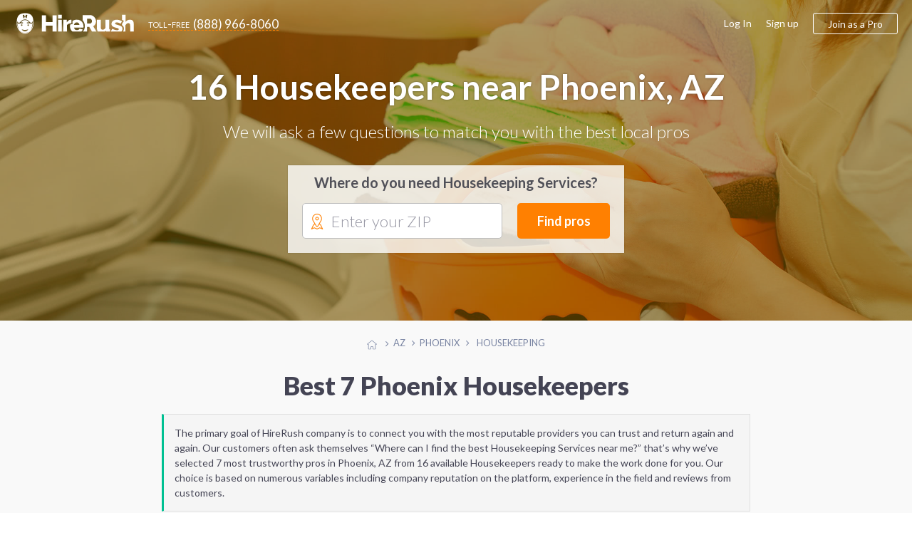

--- FILE ---
content_type: text/html; charset=UTF-8
request_url: https://phoenix.hirerush.com/housekeeping
body_size: 18192
content:
<!DOCTYPE html>

<html lang="en" prefix="og: http://ogp.me/ns# fb: http://ogp.me/ns/fb# business: http://ogp.me/ns/business#">

<head>
    <meta name="getlinko-verify-code" content="getlinko-verify-51a3879e7d1a98063ed86bcff9684b7791a98250"/>
	<meta charset="UTF-8" />
	<meta name="viewport" content="width=device-width, initial-scale=1.0, minimum-scale=1">
		<link href="https://www.hirerush.com/css/angular-material.css?v410" type="text/css" rel="stylesheet" media="screen" />
<link href="https://www.hirerush.com/css/site-style.css?v410" type="text/css" rel="stylesheet" media="screen" />
  		<script type="text/javascript" src="https://www.hirerush.com/js/topscripts.js?v410"></script>
		<script src="/js/routing?callback=fos.Router.setData"></script>
			<link href="https://plus.google.com/+HireRush" rel="publisher">
	  <title>Housekeeping Services in Phoenix, AZ - January 2026 | HireRush.com</title>
  	<link rel="apple-touch-icon" sizes="57x57" href="/bundles/theme/images/favicon/apple-touch-icon-57x57.png"/><link rel="apple-touch-icon" sizes="60x60" href="/bundles/theme/images/favicon/apple-touch-icon-60x60.png"/><link rel="apple-touch-icon" sizes="72x72" href="/bundles/theme/images/favicon/apple-touch-icon-72x72.png"/><link rel="apple-touch-icon" sizes="76x76" href="/bundles/theme/images/favicon/apple-touch-icon-76x76.png"/><link rel="apple-touch-icon" sizes="114x114" href="/bundles/theme/images/favicon/apple-touch-icon-114x114.png"/><link rel="apple-touch-icon" sizes="120x120" href="/bundles/theme/images/favicon/apple-touch-icon-120x120.png"/><link rel="apple-touch-icon" sizes="144x144" href="/bundles/theme/images/favicon/apple-touch-icon-144x144.png"/><link rel="apple-touch-icon" sizes="152x152" href="/bundles/theme/images/favicon/apple-touch-icon-152x152.png"/><link rel="apple-touch-icon" sizes="180x180" href="/bundles/theme/images/favicon/apple-touch-icon-180x180.png"/><link rel="icon" type="image/png" href="/bundles/theme/images/favicon/favicon-32x32.png" sizes="32x32"/><link rel="icon" type="image/png" href="/bundles/theme/images/favicon/favicon-194x194.png" sizes="194x194"/><link rel="icon" type="image/png" href="/bundles/theme/images/favicon/favicon-96x96.png" sizes="96x96"/><link rel="icon" type="image/png" href="/bundles/theme/images/favicon/android-chrome-192x192.png" sizes="192x192"/><link rel="icon" type="image/png" href="/bundles/theme/images/favicon/favicon-16x16.png" sizes="16x16"/><link rel="manifest" href="/bundles/theme/images/favicon/manifest.json"/><meta name="msapplication-TileColor" content="#27ae60"/><meta name="msapplication-TileImage" content="/bundles/theme/images/favicon/mstile-144x144.png"/><meta name="theme-color" content="#ffffff"/>	  <link rel="canonical" href="https://phoenix.hirerush.com/housekeeping"/>
	<meta name="description" content="Professional Housekeeping Services on HireRush.com. We help you find the best Housekeeping Services in Phoenix, AZ. Get quotes to choose a Housekeeper - last update January 2026. See Reviews, Rating, and Prices"/>
	<script>
  (function(i,s,o,g,r,a,m){i['GoogleAnalyticsObject']=r;i[r]=i[r]||function(){
  (i[r].q=i[r].q||[]).push(arguments)},i[r].l=1*new Date();a=s.createElement(o),
  m=s.getElementsByTagName(o)[0];a.async=1;a.src=g;m.parentNode.insertBefore(a,m)
  })(window,document,'script','//www.google-analytics.com/analytics.js','ga');

    ga('create', 'UA-63470841-2', 'auto');
    ga('send', 'pageview');

</script>
<!-- Begin Inspectlet Embed Code -->
<script type="text/javascript" id="inspectletjs">
window.__insp = window.__insp || [];
__insp.push(['wid', 279885803]);
(function() {
function ldinsp()
{if(typeof window.__inspld != "undefined") return; window.__inspld = 1; var insp = document.createElement('script'); insp.type = 'text/javascript'; insp.async = true; insp.id = "inspsync"; insp.src = ('https:' == document.location.protocol ? 'https' : 'http') + '://cdn.inspectlet.com/inspectlet.js'; var x = document.getElementsByTagName('script')[0]; x.parentNode.insertBefore(insp, x); }
;
setTimeout(ldinsp, 500); document.readyState != "complete" ? (window.attachEvent ? window.attachEvent('onload', ldinsp) : window.addEventListener('load', ldinsp, false)) : ldinsp();
})();
</script>
<!-- End Inspectlet Embed Code -->
<!-- End Piwik Code -->

</head>
<body data-ng-app="listingApp" data-ng-controller="listingController" class="ads-listing zip-header housekeeping-cleaning housekeeping">

<iframe src="https://www.hirerush.com/storage/task_get" frameborder="0" id="local_s_iframe" style="display: none" data="https://www.hirerush.com"></iframe>
<div class="content" id="ng-controller"  data-ng-cloak data-layout="column" data-flex>
  <div data-ng-if="mobileView || 'full' == 'mobile'">
			<md-sidenav class="md-sidenav-left" md-component-id="mobile-menu" ng-cloak>
		<md-content data-layout="column">
			<mobile-menu view="menu_dashboard" gscb="get_started" togle="toggle_mobile_menu"></mobile-menu>
			<script type="text/ng-template" id="/mobile_menu.html">
				<div data-ng-class="{'bg-30 p-20': info.user_role != 'annon'}" data-layout="row" data-layout-align="space-between start">
					<div ng-if="info.user_role != 'annon'" data-flex>
						<span class="lh-12 f-18 text-700 d-inblock pr-20" ng-bind="dashboard_name()"></span><br/>
						<span ng-if="info.user_role == 'provider'" class="f-14 bg-10 p-5 mt-10 d-inblock rad-4">ID: <span ng-bind="info.profile.id"></span></span>
					</div>
					<div class="mobile-close" data-ng-class="{'annon': info.user_role == 'annon'}" ng-click="$ctrl.togle()"><md-icon class="w-22 grey" md-svg-icon="g:cross-out"></md-icon></div>
				</div>
			
						
				<ul class="aside-menu p-20 account-menu provider" data-ng-click="$ctrl.togle()" ng-if="info.user_role == 'provider'">
					<li class="aside-child {{ item.class }}" ng-repeat="item in info.mobile_menu.provider">
						<a class="ellipsis" ng-href="{{getLink(item)}}">
							<span class="{{item.icon}}"></span>
							{{item.title}}
							<span class="menu-notify" data-ng-show="(item.title == 'Incoming Leads') && (info.notification.itasks !=false)"><span data-ng-bind="info.notification.itasks"></span></span>
							<span class="menu-notify" data-ng-show="(item.title == 'Inbox Messages') && (info.notification.messages !=false)"><span data-ng-bind="info.notification.messages"></span></span>
						</a>
					</li>
				</ul>
				<ul class="aside-menu p-20 account-menu taskowner" data-ng-click="$ctrl.togle()" ng-if="info.user_role != 'annon'">
					<li data-ng-repeat="item in info.mobile_menu.taskowner">
						<a data-ng-href="{{getLink(item)}}" class="ellipsis"><span class="{{item.icon}}"></span>{{item.title}}</a>
					</li>
				</ul>
				<ul class="aside-menu p-20 account-menu taskowner" data-ng-click="$ctrl.togle()" ng-if="info.user_role == 'annon'">
					<li data-ng-repeat="item in info.mobile_menu.annon">
						<a data-ng-href="{{getLink(item)}}" class="ellipsis"><span class="{{item.icon}}"></span>{{item.title}}</a>
					</li>
				</ul>
						
				<ul class="aside-menu p-20 text-up" data-ng-click="$ctrl.togle()">
					<li class="aside-parent" data-ng-repeat="item in info.mobile_menu.generic">
						<a data-ng-href="{{getLink(item)}}" class="ellipsis">{{item.title}}</a>
					</li>
				</ul>
					
				<div class="p-20" ng-if="info.user_role != 'provider'">
					<a class="btn btn-orange text-up text-500 w-100 f-18 h-60 mt-10" data-ng-click="$ctrl.gscb('categories')" >Join as a professional</a>
				</div>
						
			
			</script>
		</md-content>
	</md-sidenav>

	</div>
		<div data-hide-xs data-hide-sm data-ng-if="fullView || 'full' == 'full'">
							
<div data-activate-on-display data-selector="'.fixed-appear'" data-offset="30" data-trigger="show_fixed_navbar" data-woffset="true">
	<div ng-show="show_fixed_navbar" class="navbar-fixed animated  ngfadeIn fadeIn ngAMiddle" data-layout="row" data-layout-align="space-between center">
		<div class="navbar-left" data-layout="row" data-layout-align="start center">
			<a class="text-white logo mr-20" href="https://www.hirerush.com/"><md-icon class="mr-10 w-30 white" md-svg-icon="g:logo-head-full"></md-icon><md-icon class="w-130 white" md-svg-icon="g:label"></md-icon></a>
			<a class="btn-toll f-17 text-white" data-hide-xs data-hide-sm href="tel:+18889668060"><span class="toll-free mr-5">toll-free</span><span class="vmiddle">(888) 966-8060</span></a>
		</div>
		<div data-hide-xs data-hide-sm data-flex-md="40" data-flex-gt-md="35" class="top-search">
			<category-suggest data-btnclasses="flex-xs-100 flex-30" data-classes="input-group flex-xs-100 flex-70" data-placeholder="Service or keywords" data-layout="row" data-layout-align="space-between center" data-layout-wrap>
	<p ng-if="$parent.$ctrl.data.error_state" class="smart-error animated ngfadeIn">Please search for a service</p>
	<button class="btn btn-orange btn-input f-17 text-up w-100 h-40" data-ng-click="$parent.$ctrl.action()">Find pros</button>
</category-suggest>
		</div>
	</div>
</div>
  				</div>
			<div class="global-content" data-flex="noshrink">
			<div class="navbar-transp">
	
<script type="text/ng-template" id="/menu/navbar.html">
<div ng-switch="model.ui.user_role" ng-if="!(model.loading || model.mobileView)">
	<div ng-switch-when="taskowner">
		<ng-include src="'/menu/navbar/taskowner.html'"></ng-include>
	</div>
	<div ng-switch-when="provider">
		<ng-include src="'/menu/navbar/provider.html'"></ng-include>
	</div>
	<div ng-switch-default>
		<ng-include src="'/menu/navbar/annon.html'"></ng-include>
	</div>
</div>
</script>
<script type="text/ng-template" id="/menu/navbar/taskowner.html">
<div class="taskowner-menu">
	<a href="https://www.hirerush.com/user/dd/taskowner/mytasks/list/active">My requests</a>
	<a href="https://www.hirerush.com/user/dd/account/settings">Settings</a>
	<a href="https://www.hirerush.com/all-categories">Find professionals</a>
</div>
</script>
<script type="text/ng-template" id="/menu/navbar/provider.html">
	<div class="provider-menu">
		<a href="https://www.hirerush.com/user/dd/" ui-sref-active="active" ng-class="{'active': ('dh'|isState) }">Dashboard</a>
		<a href="https://www.hirerush.com/user/dd/provider/leads/list/incoming" ng-class="{'active': ('provider.leads'|includedByState) }">Incoming Leads<span class="menu-notify f-12 text-white text-700 ml-5"  data-ng-show="model.ui.notification.itasks > 0" ng-bind="model.ui.notification.itasks"></span></a>
		<a href="https://www.hirerush.com/user/dd/provider/business/profile" ui-sref-active="active" ng-class="{'active': ('provider.business'|includedByState) || ('provider.pro'|includedByState) }">Business Profile<span ng-class="$ctrl.plan_label_class()" data-ng-show="model.ui.profile.current_plan != 'basic'" ng-bind="$ctrl.plan_label()" class="menu-label"></span></a>
		<a href="https://www.hirerush.com/user/dd/provider/promote/widgets" ui-sref-active="active" ng-class="{'active': ('provider.promote'|includedByState) }">Promote</a>
		<a href="https://www.hirerush.com/user/dd/provider/payments/dash" ui-sref-active="active" ng-class="{'active': ('provider.payments'|includedByState) || ('provider.payments-setup'|includedByState) }">Payments</a>
		<a href="https://www.hirerush.com/user/dd/provider/inbox-messages" ui-sref-active="active" ng-class="{'active': ('provider.inbox'|includedByState) }">Inbox<span class="menu-notify f-14 text-red text-700 ml-5" data-ng-show="model.ui.notification.messages > 0" ng-bind="model.ui.notification.messages"></span></a>
		<a href="https://www.hirerush.com/user/dd/account/settings" ui-sref-active="active" ng-class="{'active': ('account.settings'|includedByState) || ('account.notification'|includedByState) }">Settings</a>
	</div>
</script>
<script type="text/ng-template" id="/menu/navbar/annon.html">
	<a class="btn-toll f-17 text-grey" data-hide-xs data-hide-sm href="tel:+18889668060"><span class="toll-free mr-5">toll-free</span><span class="vmiddle">(888) 966-8060</span></a>
</script>

	<div class="navbar-main " data-ng-cloak data-layout="row" data-layout-align-xs="center center" data-layout-align-sm="center center" data-layout-align="space-between center">
		<div data-layout="row" data-layout-align="start center" class="navbar-left">
			<div itemscope itemtype="http://schema.org/WebSite">
				<meta itemprop="name" content="HireRush">
				<a class="nav-brand mr-20" itemprop="url" href="https://www.hirerush.com/">
					<md-icon class="w-30 mr-5 normal" md-svg-icon="g:logo-head"></md-icon>
					<md-icon class="w-30 mr-5 transp" md-svg-icon="g:logo-head-full"></md-icon>
					<md-icon class="w-130" md-svg-icon="g:label"></md-icon>
				</a>
			</div>
			<menu-role-based></menu-role-based>
		</div>
		<button type="button" class="p-0 call-menu" data-ng-click="toggle_mobile_menu()" data-ng-show="mobileView || 'full' == 'mobile'">
			<md-icon class="w-30" md-svg-icon="g:menu-hamburger"></md-icon>
			<span class="menu-notify" data-ng-show="notifs().all != false && notifs().all"><span data-ng-bind="notifs().all"></span></span>
		</button>
		<div data-hide-xs data-hide-sm data-ng-show="fullView || 'full' == 'full'">
							<script type="text/ng-template" id="/menu_builder.html">
	<div data-ng-if="info.logged == false" data-layout-align="end center" data-layout="row" class="menu-right">
		<a class="grey-80 f-16 mr-20" href="https://www.hirerush.com/user/login">Log In</a>
		<a class="grey-80 f-16 mr-20" href="https://www.hirerush.com/signup">Sign up</a>
		<a class="btn btn-border btn-border-orange btn-join h-40 f-16 pl-20 pr-20 text-500" data-ng-click="$ctrl.gscb('categories')">Join as a Pro</a>
	</div>
	<div data-ng-if="info.logged == true" data-layout-align="end center" data-layout="row" class="h-100">
	
		<div class="user-mdmenu">
			<md-button data-layout="row" data-layout-align="start center" aria-label="Hirerush User menu" class="account-parent" data-hide-xs data-hide-sm data-ng-click="$mdOpenMenu($event)">
				<liip-img class="mr-10" preset="'userpic_thumb'" source="info.profile.userpic"></liip-img>
				<span class="ellipsis vbottom username text-700" ng-class="{'hide-md': info.user_role == 'provider'}" ng-bind="dashboard_name()"></span>
				<md-icon class="grey-80 w-14" md-svg-icon="g:arrow-down"></md-icon>
			</md-button>

			<div class="user-dropdown" data-ng-mouseleave="close_on_mouseleave()" ng-switch="info.user_role">
				<div ng-switch-when="provider">
					<div data-layout="row" data-layout-align="start center" class="p-20 b-bottom">
						<div data-flex="noshrink" class="text-center">
						<a href="{{ generateLink( {'type': 'route', 'name':'dashboard_loader', 'ra':{'whatever': '/' } }) }}"><liip-img preset="'small_logo'" source="info.profile.userpic"></liip-img></a><br/>
							<span class="drop-id">ID: {{info.profile.id}}</span>
						</div>
						<div class="pl-20 pr-20">
							<p><a href="{{ generateLink( {'type': 'route', 'name':'dashboard_loader', 'ra':{'whatever': '/' } }) }}" class="f-16 text-700 grey-dark pr-30" ng-bind="dashboard_name()"></a></p>
							<p class="mb-15 nowrap">
								<span class="vmiddle"><svg-star score="info.profile.score"></svg-star></span>
								<span class="text-star vtop f-20 text-700 ml-10" ng-class="{'grey-50': (info.profile.score == 0)}">{{info.profile.score}}</span>
							</p>
							<a class="btn btn-green pl-20 pr-20 h-30" href="{{generateLink(info.link_list['View profile'])}}"><span><md-icon class="mr-5 mb-3 w-14 white" md-svg-icon="g:male-user"></md-icon></span>View profile</a>
						</div>
					</div>
					<div class="switch-area pl-20 pr-20 pt-10 pb-10">
						<nav class="drop-nav text-right" data-layout="row" data-layout-align="end center">
							<a ng-if="info.link_list.Admin" href="{{generateLink(info.link_list['Admin'])}}">Admin menu</a>
							<a href="{{generateLink(info.link_list['Log out'])}}">Log out</a>
						</nav>
					</div>
				</div>
				<div ng-switch-when="taskowner">
					<div data-layout="row" data-layout-align="start center" class="p-20 b-bottom">
						<div data-flex="noshrink" class="text-center mr-20">
						
							<img src="https://phoenix.hirerush.com/media/cache/small_logo/bundles/theme/images/no-profile.png"/>
						</div>
						<div data-flex="nogrow" class="pr-20">
							<p class="f-16 pr-30 ellipsis" ng-bind="dashboard_name()"></p>
							<a class="btn btn-border btn-border-green pl-20 pr-20 h-30" href="https://www.hirerush.com/user#/account/info"><md-icon class="mr-5 green w-14" md-svg-icon="g:filters"></md-icon>Settings</a>
							
						</div>
					</div>
					<div class="switch-area pl-20 pr-20 pt-10 pb-10">
						<nav class="drop-nav text-right" data-layout="row" data-layout-align="end center">
							<a class="pointer" data-ng-if="info.profile === false" data-ng-click="getRoute({type: 'route', name: 'gs_homepage', ra: {whatever : '/profile/services'}})">Join as a Pro</a>
							<a href="{{generateLink(info.link_list['Log out'])}}">Log out</a>
						</nav>
					</div>
				</div>
			</div>
		</div>
	
	</div>
</script>

<menu-builder view="menu_dashboard" gscb="get_started"></menu-builder>


					</div>
	</div>
</div>
			
			<section class="hero-section bg-category housekeeping-cleaning" style="background-image: url(https://www.hirerush.com/bundles/theme/images/profiles/housekeeping.jpg?v410);" data-layout-align="center center" data-layout="column">
				
	<div class="wrapper text-center text-white">
		<h1 class="text-shadow f-48 mt-0 mb-20">
							16 Housekeepers near Phoenix, AZ
					</h1>
		<p class="text-300 f-24 mb-30">We will ask a few questions to match you with the best local pros</p>
		<div class="header-form-wrap list-form" data-flex-xs="100" data-flex-sm="70" data-flex-offset-sm="15" data-flex-md="50" data-flex-offset-md="25" data-flex-gt-md="40" data-flex-offset-gt-md="30">
			<p class="text-700 text-grey f-20 mb-15">Where do you need Housekeeping Services?</p>
		
<task-zip data-input-placeholder="Enter your ZIP" data-btnclasses="[&#039;flex-xs-100&#039;, &#039;flex-30&#039;]" data-cont-class="input-group flex-xs-100 flex-65" data-category="housekeeping" data-category-name="Housekeeping" data-type-page="listing">
		<div class="smart-zip" id="zip-selection" data-widget="task-new">
			<md-icon class="orange w-22" md-svg-icon="g:mapmarker"></md-icon>
			<autoc-field>
				<button class="btn btn-orange btn-input f-18 w-100 h-50" data-ng-click="$parent.$ctrl.parentCtrl.find_pros()">Find pros</button>
			</autoc-field>
		</div>
</task-zip>


		</div>
	</div>
</section>
	<div class="bcr-center text-center">
			<div id="breadcrumbs" class="w-100 mt-20 mb-20">
	<span class="bcs btn-breadcrumb" itemscope itemtype="http://data-vocabulary.org/Breadcrumb" itemref="bc-1">
		<a href="//www.hirerush.com/" itemprop="url">
			<md-icon class="w-14 silver vtop mt-5" md-svg-icon="g:home"></md-icon>
			<span itemprop="title" class="hide">Home</span>
		</a>
	</span>
			<span class="bcs btn-breadcrumb" itemprop="child" itemscope itemtype="http://data-vocabulary.org/Breadcrumb" id="bc-1" itemref="bc-2">
		<a href="//www.hirerush.com/AZ/service" itemprop="url">
		  <span itemprop="title">AZ</span>
		</a>
	</span>
					<span class="bcs btn-breadcrumb" itemprop="child" itemscope itemtype="http://data-vocabulary.org/Breadcrumb" id="bc-2" >
		<a href="/" itemprop="url">
		  <span itemprop="title">Phoenix</span>
		</a>
	</span>
													<span itemprop="title" class="bcs btn-breadcrumb bcs-current" itemprop="child" itemscope itemtype="http://data-vocabulary.org/Breadcrumb" id="bc-3" itemref="bc-4">
			Housekeeping
		</span>
	</div>


	</div>
    				<div class="wrapper p-none-xs">

							
	<h2 class="f-36 f-30-xs text-center text-900 mt-10 mb-20 mt-20-xs mb-20-xs pr-20 pl-20 text-left-xs">
		Best 7 Phoenix Housekeepers
	</h2>

	<p class="b-all bg-20 p-15 mb-20 lh-15 grey-dark pretext" data-flex-xs="100" data-flex-sm="90" data-flex-md="80" data-flex="70" data-flex-offset-sm="5" data-flex-offset-md="10" data-flex-offset-gt-md="15">The primary goal of HireRush company is to connect you with the most reputable providers you can trust and return again and again. Our customers often ask themselves “Where can I find the best Housekeeping Services near me?” that’s why we’ve selected 7 most trustworthy pros in Phoenix, AZ from 16 available Housekeepers ready to make the work done for you. Our choice is based on numerous variables including company reputation on the platform, experience in the field and reviews from customers.</p>


	<div class="profiles-listing hr-block mb-30" data-flex-xs="100" data-flex-sm="90" data-flex-md="80" data-flex="70" data-flex-offset-sm="5" data-flex-offset-md="10" data-flex-offset-gt-md="15">
		
									



<div class="item item-pr basic" id="profile-14484" itemscope itemtype="http://schema.org/LocalBusiness" itemid="https://www.hirerush.com/profile/the-cleaning-lady-tempe-14484" data-order="12">
	<div class="p-20" data-layout="row" data-layout-wrap data-layout-align="space-between start">
		<div data-flex-xs="100" data-flex>
			<h4 itemprop="name" class="mt-0">
				<a href="https://www.hirerush.com/profile/the-cleaning-lady-tempe-14484" class="vmiddle text-grey text-700 f-18" itemprop="url">
					The Cleaning Lady Tempe
				</a>
							</h4>
			<div class="item-rating " data-flex>
									<div class="star-rate d-inblock" itemprop="aggregateRating" itemscope itemtype="https://schema.org/AggregateRating">
  <meta itemprop="bestRating" content="5">
  <meta itemprop="worstRating" content="0">
  <meta itemprop="reviewCount" content="2">
  <span itemprop="ratingValue" class="star-review-count grey-80 text-900 f-17 vmiddle">5</span>
	<div class="rating-container f-18 rating-gly-star" data-content="">
		<div class="rating-stars" data-content="" style="width: 100%"></div>
  </div> 
</div>

					<a class="ml-10 f-14" href="https://www.hirerush.com/profile/the-cleaning-lady-tempe-14484#pr-nav-reviews">2 reviews</a>
							</div>
			<p class="pr-20 f-15 lh-15 mt-10 mb-0 f-14-xs p-none-xs">
				House Cleaning, house cleaning in Tempe, house cleaning Tempe, move out cleaning, move out cleaning in Tempe, move out cleaning Tempe, end of lease cleaning, end of lease cleaning in Tempe, end of lease cleaning Tempe, maid service, maid service Tempe, Maid service in Tempe, office cleaning, office cleaning&hellip; <a href="https://www.hirerush.com/profile/the-cleaning-lady-tempe-14484">View more</a>
			</p>
		</div>
					<div data-hide-xs data-flex="nogrow">
				<div class="item-pic" data-flex="none">
					<a href="https://www.hirerush.com/profile/the-cleaning-lady-tempe-14484" itemprop="url" >
						<img itemprop="image" src="https://phoenix.hirerush.com/media/cache/listing_pic/uploads/imgs/profiles//companyprofile/14000/14484//userpic/63a5f77b1d17f5.36069183.png" alt="The Cleaning Lady Tempe">
					</a>
				</div>
			</div>
			</div>
	<div class="item-bottom b-bottom-silver-40 silver-10 pl-20 pr-20 pt-10 pb-10" data-layout="row" data-layout-align="space-between center" data-layout-wrap>
		<div data-flex-xs="100" data-flex class="grey-80 f-14">
						<div class="vmiddle ellipsis d-inblock mr-10" itemprop="address" itemscope itemtype="http://schema.org/PostalAddress">
				<md-icon class="w-16 green mr-5" md-svg-icon="g:home-fill"></md-icon>
													<span class="vmiddle ellipsis">&nbsp;721 W Hermosa Dr, Tempe, AZ 85282</span>
										</div>
				<div class="d-inblock vmiddle mr-10">
					<md-icon class="w-16 green mr-5" md-svg-icon="g:check-marker"></md-icon>

					
						<span class="vmiddle">Housekeeping</span>

					
				</div>
							</div>
		<div data-flex-xs="100" data-flex="nogrow" class="text-center-xs mt-10-xs">
			<button data-ng-click="smft('housekeeping', 'Housekeeping', true)" class="btn btn-green pl-20 pr-20 h-30 f-14 w-100">Request a quote</button>
		</div>
	</div>

</div>

						
									



<div class="item item-pr basic" id="profile-14642" itemscope itemtype="http://schema.org/LocalBusiness" itemid="https://www.hirerush.com/profile/germaphobeaz-14642" data-order="12">
	<div class="p-20" data-layout="row" data-layout-wrap data-layout-align="space-between start">
		<div data-flex-xs="100" data-flex>
			<h4 itemprop="name" class="mt-0">
				<a href="https://www.hirerush.com/profile/germaphobeaz-14642" class="vmiddle text-grey text-700 f-18" itemprop="url">
					Germaphobeaz
				</a>
							</h4>
			<div class="item-rating " data-flex>
									<div class="star-rate d-inblock" itemprop="aggregateRating" itemscope itemtype="https://schema.org/AggregateRating">
  <meta itemprop="bestRating" content="5">
  <meta itemprop="worstRating" content="0">
  <meta itemprop="reviewCount" content="1">
  <span itemprop="ratingValue" class="star-review-count grey-80 text-900 f-17 vmiddle">5</span>
	<div class="rating-container f-18 rating-gly-star" data-content="">
		<div class="rating-stars" data-content="" style="width: 100%"></div>
  </div> 
</div>

					<a class="ml-10 f-14" href="https://www.hirerush.com/profile/germaphobeaz-14642#pr-nav-reviews">1 reviews</a>
							</div>
			<p class="pr-20 f-15 lh-15 mt-10 mb-0 f-14-xs p-none-xs">
				Our focus is quality. We have been in business since 2019 we have found a passion in cleaning and most importantly helping others.As a team and a company we pay attention to detail and we never cut corners, even if it costs us extra time. We want to make sure our customers are satisfied with our services. <a href="https://www.hirerush.com/profile/germaphobeaz-14642">View more</a>
			</p>
		</div>
					<div data-hide-xs data-flex="nogrow">
				<div class="item-pic" data-flex="none">
					<a href="https://www.hirerush.com/profile/germaphobeaz-14642" itemprop="url" >
						<img itemprop="image" src="https://phoenix.hirerush.com/media/cache/listing_pic/uploads/imgs/profiles//companyprofile/14000/14642//userpic/6434815edab964.25023447.jpg" alt="Germaphobeaz">
					</a>
				</div>
			</div>
			</div>
	<div class="item-bottom b-bottom-silver-40 silver-10 pl-20 pr-20 pt-10 pb-10" data-layout="row" data-layout-align="space-between center" data-layout-wrap>
		<div data-flex-xs="100" data-flex class="grey-80 f-14">
						<div class="vmiddle ellipsis d-inblock mr-10" itemprop="address" itemscope itemtype="http://schema.org/PostalAddress">
				<md-icon class="w-16 green mr-5" md-svg-icon="g:home-fill"></md-icon>
													<span class="vmiddle ellipsis">&nbsp;333 N Dobson Rd, Chandler, AZ 85224</span>
										</div>
				<div class="d-inblock vmiddle mr-10">
					<md-icon class="w-16 green mr-5" md-svg-icon="g:check-marker"></md-icon>

					
						<span class="vmiddle">Housekeeping</span>

					
				</div>
							</div>
		<div data-flex-xs="100" data-flex="nogrow" class="text-center-xs mt-10-xs">
			<button data-ng-click="smft('housekeeping', 'Housekeeping', true)" class="btn btn-green pl-20 pr-20 h-30 f-14 w-100">Request a quote</button>
		</div>
	</div>

</div>

						
									



<div class="item item-pr basic" id="profile-10789" itemscope itemtype="http://schema.org/LocalBusiness" itemid="https://www.hirerush.com/profile/spotless-kth-carpet-upholstery-cleaning-services-10789" data-order="12">
	<div class="p-20" data-layout="row" data-layout-wrap data-layout-align="space-between start">
		<div data-flex-xs="100" data-flex>
			<h4 itemprop="name" class="mt-0">
				<a href="https://www.hirerush.com/profile/spotless-kth-carpet-upholstery-cleaning-services-10789" class="vmiddle text-grey text-700 f-18" itemprop="url">
					Spotless KTH Carpet &amp; Upholstery Cleaning Services
				</a>
							</h4>
			<div class="item-rating " data-flex>
									<div class="star-rate d-inblock" itemprop="aggregateRating" itemscope itemtype="https://schema.org/AggregateRating">
  <meta itemprop="bestRating" content="5">
  <meta itemprop="worstRating" content="0">
  <meta itemprop="reviewCount" content="2">
  <span itemprop="ratingValue" class="star-review-count grey-80 text-900 f-17 vmiddle">5</span>
	<div class="rating-container f-18 rating-gly-star" data-content="">
		<div class="rating-stars" data-content="" style="width: 100%"></div>
  </div> 
</div>

					<a class="ml-10 f-14" href="https://www.hirerush.com/profile/spotless-kth-carpet-upholstery-cleaning-services-10789#pr-nav-reviews">2 reviews</a>
							</div>
			<p class="pr-20 f-15 lh-15 mt-10 mb-0 f-14-xs p-none-xs">
				Spotless KTH taught as a child, raised in the business with my father. In the late 90s my father would teach me how to carefully deep clean carpets, rugs, windows, residential homes and commercial offices. I now for 2 years do this kind of work in this industry by myself. We work with all budgets, we&hellip; <a href="https://www.hirerush.com/profile/spotless-kth-carpet-upholstery-cleaning-services-10789">View more</a>
			</p>
		</div>
					<div data-hide-xs data-flex="nogrow">
				<div class="item-pic" data-flex="none">
					<a href="https://www.hirerush.com/profile/spotless-kth-carpet-upholstery-cleaning-services-10789" itemprop="url" >
						<img itemprop="image" src="https://phoenix.hirerush.com/media/cache/listing_pic/uploads/imgs/profiles//companyprofile/10000/10789//userpic/5f0729a7863cd1.45010017.jpg" alt="Spotless KTH Carpet &amp; Upholstery Cleaning Services">
					</a>
				</div>
			</div>
			</div>
	<div class="item-bottom b-bottom-silver-40 silver-10 pl-20 pr-20 pt-10 pb-10" data-layout="row" data-layout-align="space-between center" data-layout-wrap>
		<div data-flex-xs="100" data-flex class="grey-80 f-14">
						<div class="vmiddle ellipsis d-inblock mr-10" itemprop="address" itemscope itemtype="http://schema.org/PostalAddress">
				<md-icon class="w-16 green mr-5" md-svg-icon="g:home-fill"></md-icon>
													<span class="vmiddle ellipsis">&nbsp;AZ-101 Loop, Mesa, AZ</span>
										</div>
				<div class="d-inblock vmiddle mr-10">
					<md-icon class="w-16 green mr-5" md-svg-icon="g:check-marker"></md-icon>

					
						<span class="vmiddle">Housekeeping</span>

					
				</div>
							</div>
		<div data-flex-xs="100" data-flex="nogrow" class="text-center-xs mt-10-xs">
			<button data-ng-click="smft('housekeeping', 'Housekeeping', true)" class="btn btn-green pl-20 pr-20 h-30 f-14 w-100">Request a quote</button>
		</div>
	</div>

</div>

						
									



<div class="item item-pr basic" id="profile-12678" itemscope itemtype="http://schema.org/LocalBusiness" itemid="https://www.hirerush.com/profile/heavenly-housekeeping-12678" data-order="11">
	<div class="p-20" data-layout="row" data-layout-wrap data-layout-align="space-between start">
		<div data-flex-xs="100" data-flex>
			<h4 itemprop="name" class="mt-0">
				<a href="https://www.hirerush.com/profile/heavenly-housekeeping-12678" class="vmiddle text-grey text-700 f-18" itemprop="url">
					Heavenly Housekeeping
				</a>
							</h4>
			<div class="item-rating " data-flex>
									<div class="star-rate d-inblock" itemprop="aggregateRating" itemscope itemtype="https://schema.org/AggregateRating">
  <meta itemprop="bestRating" content="5">
  <meta itemprop="worstRating" content="0">
  <meta itemprop="reviewCount" content="2">
  <span itemprop="ratingValue" class="star-review-count grey-80 text-900 f-17 vmiddle">5</span>
	<div class="rating-container f-18 rating-gly-star" data-content="">
		<div class="rating-stars" data-content="" style="width: 100%"></div>
  </div> 
</div>

					<a class="ml-10 f-14" href="https://www.hirerush.com/profile/heavenly-housekeeping-12678#pr-nav-reviews">2 reviews</a>
							</div>
			<p class="pr-20 f-15 lh-15 mt-10 mb-0 f-14-xs p-none-xs">
				Hello, my name is Raini, the owner of Heavenly Housekeeping. Here at Heavenly housekeeping we offer the best prices and awesome service our cleaning services include but are not limited to one time cleaning deep cleanings spring cleanings end of tenancy cleanings reoccurring cleanings Landscaping lawn&hellip; <a href="https://www.hirerush.com/profile/heavenly-housekeeping-12678">View more</a>
			</p>
		</div>
					<div data-hide-xs data-flex="nogrow">
				<div class="item-pic" data-flex="none">
					<a href="https://www.hirerush.com/profile/heavenly-housekeeping-12678" itemprop="url" >
						<img itemprop="image" src="https://phoenix.hirerush.com/media/cache/listing_pic/uploads/imgs/profiles//companyprofile/12000/12678//userpic/5ea263aeeed8e6.23527282.jpg" alt="Heavenly Housekeeping">
					</a>
				</div>
			</div>
			</div>
	<div class="item-bottom b-bottom-silver-40 silver-10 pl-20 pr-20 pt-10 pb-10" data-layout="row" data-layout-align="space-between center" data-layout-wrap>
		<div data-flex-xs="100" data-flex class="grey-80 f-14">
						<div class="vmiddle ellipsis d-inblock mr-10" itemprop="address" itemscope itemtype="http://schema.org/PostalAddress">
				<md-icon class="w-16 green mr-5" md-svg-icon="g:home-fill"></md-icon>
													<span class="vmiddle ellipsis">&nbsp;750 E 1st Ave, Mesa, AZ 85204</span>
										</div>
				<div class="d-inblock vmiddle mr-10">
					<md-icon class="w-16 green mr-5" md-svg-icon="g:check-marker"></md-icon>

					
						<span class="vmiddle">Housekeeping</span>

					
				</div>
							</div>
		<div data-flex-xs="100" data-flex="nogrow" class="text-center-xs mt-10-xs">
			<button data-ng-click="smft('housekeeping', 'Housekeeping', true)" class="btn btn-green pl-20 pr-20 h-30 f-14 w-100">Request a quote</button>
		</div>
	</div>

</div>

						
									



<div class="item item-pr basic" id="profile-10798" itemscope itemtype="http://schema.org/LocalBusiness" itemid="https://www.hirerush.com/profile/express-home-services-10798" data-order="9">
	<div class="p-20" data-layout="row" data-layout-wrap data-layout-align="space-between start">
		<div data-flex-xs="100" data-flex>
			<h4 itemprop="name" class="mt-0">
				<a href="https://www.hirerush.com/profile/express-home-services-10798" class="vmiddle text-grey text-700 f-18" itemprop="url">
					Express Home Services
				</a>
							</h4>
			<div class="item-rating " data-flex>
									<div class="star-rate d-inblock" itemprop="aggregateRating" itemscope itemtype="https://schema.org/AggregateRating">
  <meta itemprop="bestRating" content="5">
  <meta itemprop="worstRating" content="0">
  <meta itemprop="reviewCount" content="5">
  <span itemprop="ratingValue" class="star-review-count grey-80 text-900 f-17 vmiddle">5</span>
	<div class="rating-container f-18 rating-gly-star" data-content="">
		<div class="rating-stars" data-content="" style="width: 100%"></div>
  </div> 
</div>

					<a class="ml-10 f-14" href="https://www.hirerush.com/profile/express-home-services-10798#pr-nav-reviews">5 reviews</a>
							</div>
			<p class="pr-20 f-15 lh-15 mt-10 mb-0 f-14-xs p-none-xs">
				Express Home Services has an unparalleled reputation for customer service and quality craftsmanship resulting from our unique service and quality systems. Look here to learn more about our history, goals, and opportunities. <a href="https://www.hirerush.com/profile/express-home-services-10798">View more</a>
			</p>
		</div>
					<div data-hide-xs data-flex="nogrow">
				<div class="item-pic" data-flex="none">
					<a href="https://www.hirerush.com/profile/express-home-services-10798" itemprop="url" >
						<img itemprop="image" src="https://phoenix.hirerush.com/media/cache/listing_pic/uploads/imgs/profiles//companyprofile/10000/10798//userpic/5c62e3e63e4e08.03353666.png" alt="Express Home Services">
					</a>
				</div>
			</div>
			</div>
	<div class="item-bottom b-bottom-silver-40 silver-10 pl-20 pr-20 pt-10 pb-10" data-layout="row" data-layout-align="space-between center" data-layout-wrap>
		<div data-flex-xs="100" data-flex class="grey-80 f-14">
						<div class="vmiddle ellipsis d-inblock mr-10" itemprop="address" itemscope itemtype="http://schema.org/PostalAddress">
				<md-icon class="w-16 green mr-5" md-svg-icon="g:home-fill"></md-icon>
													<span class="vmiddle ellipsis">&nbsp;25 E Townline Rd, Vernon Hills, IL 60061</span>
										</div>
				<div class="d-inblock vmiddle mr-10">
					<md-icon class="w-16 green mr-5" md-svg-icon="g:check-marker"></md-icon>

					
						<span class="vmiddle">Roofing Contractors <span class="f-12">•</span> </span>

					
						<span class="vmiddle">Roof Cleaning <span class="f-12">•</span> </span>

					
						<span class="vmiddle">Housekeeping</span>

					
				</div>
							</div>
		<div data-flex-xs="100" data-flex="nogrow" class="text-center-xs mt-10-xs">
			<button data-ng-click="smft('housekeeping', 'Housekeeping', true)" class="btn btn-green pl-20 pr-20 h-30 f-14 w-100">Request a quote</button>
		</div>
	</div>

</div>

						
									



<div class="item item-pr basic" id="profile-3197" itemscope itemtype="http://schema.org/LocalBusiness" itemid="https://www.hirerush.com/profile/ayeshia-s-3197" data-order="9">
	<div class="p-20" data-layout="row" data-layout-wrap data-layout-align="space-between start">
		<div data-flex-xs="100" data-flex>
			<h4 itemprop="name" class="mt-0">
				<a href="https://www.hirerush.com/profile/ayeshia-s-3197" class="vmiddle text-grey text-700 f-18" itemprop="url">
					Peaceful House Cleaning Service
				</a>
							</h4>
			<div class="item-rating " data-flex>
									<div class="star-rate d-inblock" itemprop="aggregateRating" itemscope itemtype="https://schema.org/AggregateRating">
  <meta itemprop="bestRating" content="5">
  <meta itemprop="worstRating" content="0">
  <meta itemprop="reviewCount" content="2">
  <span itemprop="ratingValue" class="star-review-count grey-80 text-900 f-17 vmiddle">5</span>
	<div class="rating-container f-18 rating-gly-star" data-content="">
		<div class="rating-stars" data-content="" style="width: 100%"></div>
  </div> 
</div>

					<a class="ml-10 f-14" href="https://www.hirerush.com/profile/ayeshia-s-3197#pr-nav-reviews">2 reviews</a>
							</div>
			<p class="pr-20 f-15 lh-15 mt-10 mb-0 f-14-xs p-none-xs">
				Our cleaning service is here to help busy families keep their home Spotless, spiffy, shiny, and squeaky clean. Say goodbye to house chores forever... - House Cleaning - Laundry - Running errands - Tidy up after events - Yard work Ayesha & Alyssia <a href="https://www.hirerush.com/profile/ayeshia-s-3197">View more</a>
			</p>
		</div>
					<div data-hide-xs data-flex="nogrow">
				<div class="item-pic" data-flex="none">
					<a href="https://www.hirerush.com/profile/ayeshia-s-3197" itemprop="url" >
						<img itemprop="image" src="https://phoenix.hirerush.com/media/cache/listing_pic/uploads/imgs/profiles//companyprofile/3000/3197//userpic/58deec6c035ec.jpg" alt="Peaceful House Cleaning Service">
					</a>
				</div>
			</div>
			</div>
	<div class="item-bottom b-bottom-silver-40 silver-10 pl-20 pr-20 pt-10 pb-10" data-layout="row" data-layout-align="space-between center" data-layout-wrap>
		<div data-flex-xs="100" data-flex class="grey-80 f-14">
						<div class="vmiddle ellipsis d-inblock mr-10" itemprop="address" itemscope itemtype="http://schema.org/PostalAddress">
				<md-icon class="w-16 green mr-5" md-svg-icon="g:home-fill"></md-icon>
													<span class="vmiddle ellipsis">&nbsp;N 7th St, Phoenix, AZ 85034</span>
										</div>
				<div class="d-inblock vmiddle mr-10">
					<md-icon class="w-16 green mr-5" md-svg-icon="g:check-marker"></md-icon>

					
						<span class="vmiddle">Dry-cleaning, Laundry &amp; Alteration <span class="f-12">•</span> </span>

					
						<span class="vmiddle">Housekeeping</span>

					
				</div>
							</div>
		<div data-flex-xs="100" data-flex="nogrow" class="text-center-xs mt-10-xs">
			<button data-ng-click="smft('housekeeping', 'Housekeeping', true)" class="btn btn-green pl-20 pr-20 h-30 f-14 w-100">Request a quote</button>
		</div>
	</div>

</div>

						
									



<div class="item item-pr basic" id="profile-2683" itemscope itemtype="http://schema.org/LocalBusiness" itemid="https://www.hirerush.com/profile/valley-sparkle-llc-2683" data-order="8">
	<div class="p-20" data-layout="row" data-layout-wrap data-layout-align="space-between start">
		<div data-flex-xs="100" data-flex>
			<h4 itemprop="name" class="mt-0">
				<a href="https://www.hirerush.com/profile/valley-sparkle-llc-2683" class="vmiddle text-grey text-700 f-18" itemprop="url">
					Valley Sparkle LLC
				</a>
							</h4>
			<div class="item-rating " data-flex>
									<div class="star-rate d-inblock" itemprop="aggregateRating" itemscope itemtype="https://schema.org/AggregateRating">
  <meta itemprop="bestRating" content="5">
  <meta itemprop="worstRating" content="0">
  <meta itemprop="reviewCount" content="2">
  <span itemprop="ratingValue" class="star-review-count grey-80 text-900 f-17 vmiddle">4.5</span>
	<div class="rating-container f-18 rating-gly-star" data-content="">
		<div class="rating-stars" data-content="" style="width: 90%"></div>
  </div> 
</div>

					<a class="ml-10 f-14" href="https://www.hirerush.com/profile/valley-sparkle-llc-2683#pr-nav-reviews">2 reviews</a>
							</div>
			<p class="pr-20 f-15 lh-15 mt-10 mb-0 f-14-xs p-none-xs">
				Valley Sparkle is a family owned and operated cleaning service, That provides professional maid service for home, office and construction clean up. We are an honest and reliable company and most importantly our prices are affordable. Call us today for your FREE In home or over the phone estimate. <a href="https://www.hirerush.com/profile/valley-sparkle-llc-2683">View more</a>
			</p>
		</div>
					<div data-hide-xs data-flex="nogrow">
				<div class="item-pic" data-flex="none">
					<a href="https://www.hirerush.com/profile/valley-sparkle-llc-2683" itemprop="url" >
						<img itemprop="image" src="https://www.hirerush.com/media/cache/listing_pic/uploads/imgs/profiles//companyprofile/2000/2683//userpic/58892cf557494.jpg" alt="Valley Sparkle LLC">
					</a>
				</div>
			</div>
			</div>
	<div class="item-bottom b-bottom-silver-40 silver-10 pl-20 pr-20 pt-10 pb-10" data-layout="row" data-layout-align="space-between center" data-layout-wrap>
		<div data-flex-xs="100" data-flex class="grey-80 f-14">
						<div class="vmiddle ellipsis d-inblock mr-10" itemprop="address" itemscope itemtype="http://schema.org/PostalAddress">
				<md-icon class="w-16 green mr-5" md-svg-icon="g:home-fill"></md-icon>
													<span class="vmiddle ellipsis">&nbsp;107 W Indian School Rd, Phoenix, AZ 85013</span>
										</div>
				<div class="d-inblock vmiddle mr-10">
					<md-icon class="w-16 green mr-5" md-svg-icon="g:check-marker"></md-icon>

					
						<span class="vmiddle">Housekeeping</span>

					
				</div>
							</div>
		<div data-flex-xs="100" data-flex="nogrow" class="text-center-xs mt-10-xs">
			<button data-ng-click="smft('housekeeping', 'Housekeeping', true)" class="btn btn-green pl-20 pr-20 h-30 f-14 w-100">Request a quote</button>
		</div>
	</div>

</div>

						
	</div>
	


			
							<p class="text-center mt-20 mb-30">
					<span scroll-to="more-prov" class="pointer f-16 text-green">More Housekeepers</span>
				</p>
					</div>
		
					<div class="bg-white pt-30 pb-30">
				<div class="wrapper p-none-xs">
					
	<h2 class="f-30 f-24-xs text-center mb-20 mt-0 text-900 grey-dark pl-20 pr-20">Recent Reviews</h2>
	<div data-layout="row" data-layout-wrap data-layout-align="space-around stretch" data-flex-md="80" data-flex-offset-md="10">
					<div class="p-15 flex-xs-100 flex-sm-50 flex-md-45 flex layout-column layout-align-stretch ">

				

<div data-layout="column" data-layout-align="space-between stretch" data-flex="noshrink" class="b-all-silver-40">
	<div data-layout="row" data-layout-wrap data-layout-align="space-between center" class="p-20">
		<div class="item-rating " data-flex="nogrow">
			<div class="star-rate d-inblock">
  <span class="star-review-count grey-80 text-900 f-17 vmiddle">5</span>
	<div class="rating-container f-18 rating-gly-star" data-content="">
		<div class="rating-stars" data-content="" style="width: 100%"></div>
  </div> 
</div>

		</div>
		<div class="grey-80 f-14">1 year ago</div>
		<p data-flex="100" class="f-15 lh-15 mt-10">I’m not gonna lie, I was skeptical about hiring cleaners, but these folks proved me wrong big time. They rolled up on time, busted their tails, and left my office looking brand new. They even sorted out stuff I didn’t think could be cleaned! Hands down, worth every penny. I’m telling all my friends&hellip;</p>
		<p data-flex="100" class="text-right mb-0 text-700 f-14">James Poole</p>
	</div>
	<div class="pt-10 pb-10 pl-20 pr-20 silver-10" data-flex="nogrow" data-layout="row" data-layout-align="start start">
					<img class="b-70" alt="Hired pro" src="https://phoenix.hirerush.com/media/cache/userpic_thumb/uploads/imgs/profiles//companyprofile/14000/14484//userpic/63a5f77b1d17f5.36069183.png" />
							<div class="ml-10">
				<p class="text-up f-12 m-0">Review for:</p>
				<a href="https://www.hirerush.com/profile/the-cleaning-lady-tempe-14484" class="text-green f-16 text-700" title="">The Cleaning Lady Tempe</a>
			</div>
			</div>
</div>



			</div>
					<div class="p-15 flex-xs-100 flex-sm-50 flex-md-45 flex layout-column layout-align-stretch ">

				

<div data-layout="column" data-layout-align="space-between stretch" data-flex="noshrink" class="b-all-silver-40">
	<div data-layout="row" data-layout-wrap data-layout-align="space-between center" class="p-20">
		<div class="item-rating " data-flex="nogrow">
			<div class="star-rate d-inblock">
  <span class="star-review-count grey-80 text-900 f-17 vmiddle">5</span>
	<div class="rating-container f-18 rating-gly-star" data-content="">
		<div class="rating-stars" data-content="" style="width: 100%"></div>
  </div> 
</div>

		</div>
		<div class="grey-80 f-14">1 year ago</div>
		<p data-flex="100" class="f-15 lh-15 mt-10">Quick and professional! Fixed my leaky faucet in no time. Great service!</p>
		<p data-flex="100" class="text-right mb-0 text-700 f-14">William Huffman</p>
	</div>
	<div class="pt-10 pb-10 pl-20 pr-20 silver-10" data-flex="nogrow" data-layout="row" data-layout-align="start start">
					<img class="b-70" alt="Hired pro" src="https://phoenix.hirerush.com/media/cache/userpic_thumb/uploads/imgs/profiles//companyprofile/10000/10798//userpic/5c62e3e63e4e08.03353666.png" />
							<div class="ml-10">
				<p class="text-up f-12 m-0">Review for:</p>
				<a href="https://www.hirerush.com/profile/express-home-services-10798" class="text-green f-16 text-700" title="">Express Home Services</a>
			</div>
			</div>
</div>



			</div>
					<div class="p-15 flex-xs-100 flex-sm-50 flex-md-45 flex layout-column layout-align-stretch ">

				

<div data-layout="column" data-layout-align="space-between stretch" data-flex="noshrink" class="b-all-silver-40">
	<div data-layout="row" data-layout-wrap data-layout-align="space-between center" class="p-20">
		<div class="item-rating " data-flex="nogrow">
			<div class="star-rate d-inblock">
  <span class="star-review-count grey-80 text-900 f-17 vmiddle">5</span>
	<div class="rating-container f-18 rating-gly-star" data-content="">
		<div class="rating-stars" data-content="" style="width: 100%"></div>
  </div> 
</div>

		</div>
		<div class="grey-80 f-14">1 year ago</div>
		<p data-flex="100" class="f-15 lh-15 mt-10">Wonderful pros! I used their cleaning and handyman services. Everything was done perfectly. Don'r hesitate to call them!</p>
		<p data-flex="100" class="text-right mb-0 text-700 f-14">Liyah Smith</p>
	</div>
	<div class="pt-10 pb-10 pl-20 pr-20 silver-10" data-flex="nogrow" data-layout="row" data-layout-align="start start">
					<img class="b-70" alt="Hired pro" src="https://phoenix.hirerush.com/media/cache/userpic_thumb/uploads/imgs/profiles//companyprofile/10000/10798//userpic/5c62e3e63e4e08.03353666.png" />
							<div class="ml-10">
				<p class="text-up f-12 m-0">Review for:</p>
				<a href="https://www.hirerush.com/profile/express-home-services-10798" class="text-green f-16 text-700" title="">Express Home Services</a>
			</div>
			</div>
</div>



			</div>
					<div class="p-15 flex-xs-100 flex-sm-50 flex-md-45 flex layout-column layout-align-stretch ">

				

<div data-layout="column" data-layout-align="space-between stretch" data-flex="noshrink" class="b-all-silver-40">
	<div data-layout="row" data-layout-wrap data-layout-align="space-between center" class="p-20">
		<div class="item-rating " data-flex="nogrow">
			<div class="star-rate d-inblock">
  <span class="star-review-count grey-80 text-900 f-17 vmiddle">5</span>
	<div class="rating-container f-18 rating-gly-star" data-content="">
		<div class="rating-stars" data-content="" style="width: 100%"></div>
  </div> 
</div>

		</div>
		<div class="grey-80 f-14">1 year ago</div>
		<p data-flex="100" class="f-15 lh-15 mt-10">I'm beyond impressed! My home has never looked this spotless, becouse ladies from Cleaning Lady Tempe even tackled those tough spots I've been struggling with for months. Friendly service.</p>
		<p data-flex="100" class="text-right mb-0 text-700 f-14">Tony Smith</p>
	</div>
	<div class="pt-10 pb-10 pl-20 pr-20 silver-10" data-flex="nogrow" data-layout="row" data-layout-align="start start">
					<img class="b-70" alt="Hired pro" src="https://phoenix.hirerush.com/media/cache/userpic_thumb/uploads/imgs/profiles//companyprofile/14000/14484//userpic/63a5f77b1d17f5.36069183.png" />
							<div class="ml-10">
				<p class="text-up f-12 m-0">Review for:</p>
				<a href="https://www.hirerush.com/profile/the-cleaning-lady-tempe-14484" class="text-green f-16 text-700" title="">The Cleaning Lady Tempe</a>
			</div>
			</div>
</div>



			</div>
		
	</div>
	


				</div>
			</div>
				
		<div class="wrapper p-none-xs" id="more-prov">
								<h2 class="f-30 grey-dark text-center mb-30 pt-20 text-900">More Housekeepers</h2>
	<div class="profiles-listing hr-block mb-30 m-0-xs" data-flex-xs="100" data-flex-sm="90" data-flex-md="80" data-flex="70" data-flex-offset-sm="5" data-flex-offset-md="10" data-flex-offset-gt-md="15">
									



<div class="item item-pr basic" id="profile-2224" itemscope itemtype="http://schema.org/LocalBusiness" itemid="https://www.hirerush.com/profile/getcleaning-inc-2224" data-order="8">
	<div class="p-20" data-layout="row" data-layout-wrap data-layout-align="space-between start">
		<div data-flex-xs="100" data-flex>
			<h4 itemprop="name" class="mt-0">
				<a href="https://www.hirerush.com/profile/getcleaning-inc-2224" class="vmiddle text-grey text-700 f-18" itemprop="url">
					GetCleaning Inc
				</a>
							</h4>
			<div class="item-rating " data-flex>
									<div class="star-rate d-inblock" itemprop="aggregateRating" itemscope itemtype="https://schema.org/AggregateRating">
  <meta itemprop="bestRating" content="5">
  <meta itemprop="worstRating" content="0">
  <meta itemprop="reviewCount" content="6">
  <span itemprop="ratingValue" class="star-review-count grey-80 text-900 f-17 vmiddle">4.3</span>
	<div class="rating-container f-18 rating-gly-star" data-content="">
		<div class="rating-stars" data-content="" style="width: 86%"></div>
  </div> 
</div>

					<a class="ml-10 f-14" href="https://www.hirerush.com/profile/getcleaning-inc-2224#pr-nav-reviews">6 reviews</a>
							</div>
			<p class="pr-20 f-15 lh-15 mt-10 mb-0 f-14-xs p-none-xs">
				***Now Serving*** Chicagoland Area Phoenix Metro Dallas/ Fort Worth Houston San Antonio GetCleaning, Inc. is the best choice for your residential and commercial cleaning needs. Our friendly & professional cleaners are background-checked, insured & bonded, and bring eco-friendly supplies! We are a professional&hellip; <a href="https://www.hirerush.com/profile/getcleaning-inc-2224">View more</a>
			</p>
		</div>
					<div data-hide-xs data-flex="nogrow">
				<div class="item-pic" data-flex="none">
					<a href="https://www.hirerush.com/profile/getcleaning-inc-2224" itemprop="url" >
						<img itemprop="image" src="https://phoenix.hirerush.com/media/cache/listing_pic/uploads/imgs/profiles//companyprofile/2000/2224//userpic/590366ec1db5f.jpg" alt="GetCleaning Inc">
					</a>
				</div>
			</div>
			</div>
	<div class="item-bottom b-bottom-silver-40 silver-10 pl-20 pr-20 pt-10 pb-10" data-layout="row" data-layout-align="space-between center" data-layout-wrap>
		<div data-flex-xs="100" data-flex class="grey-80 f-14">
						<div class="vmiddle ellipsis d-inblock mr-10" itemprop="address" itemscope itemtype="http://schema.org/PostalAddress">
				<md-icon class="w-16 green mr-5" md-svg-icon="g:home-fill"></md-icon>
													<span class="vmiddle ellipsis">&nbsp;75 E Division St, Mundelein, IL 60060</span>
										</div>
				<div class="d-inblock vmiddle mr-10">
					<md-icon class="w-16 green mr-5" md-svg-icon="g:check-marker"></md-icon>

					
						<span class="vmiddle">Housekeeping</span>

					
				</div>
							</div>
		<div data-flex-xs="100" data-flex="nogrow" class="text-center-xs mt-10-xs">
			<button data-ng-click="smft('housekeeping', 'Housekeeping', true)" class="btn btn-green pl-20 pr-20 h-30 f-14 w-100">Request a quote</button>
		</div>
	</div>

</div>

												



<div class="item item-pr basic" id="profile-2677" itemscope itemtype="http://schema.org/LocalBusiness" itemid="https://www.hirerush.com/profile/az-s-best-4-less-home-services-2677" data-order="8">
	<div class="p-20" data-layout="row" data-layout-wrap data-layout-align="space-between start">
		<div data-flex-xs="100" data-flex>
			<h4 itemprop="name" class="mt-0">
				<a href="https://www.hirerush.com/profile/az-s-best-4-less-home-services-2677" class="vmiddle text-grey text-700 f-18" itemprop="url">
					AZ&#039;s Best 4 Less Home Services
				</a>
							</h4>
			<div class="item-rating " data-flex>
									<div class="star-rate d-inblock" itemprop="aggregateRating" itemscope itemtype="https://schema.org/AggregateRating">
  <meta itemprop="bestRating" content="5">
  <meta itemprop="worstRating" content="0">
  <meta itemprop="reviewCount" content="1">
  <span itemprop="ratingValue" class="star-review-count grey-80 text-900 f-17 vmiddle">5</span>
	<div class="rating-container f-18 rating-gly-star" data-content="">
		<div class="rating-stars" data-content="" style="width: 100%"></div>
  </div> 
</div>

					<a class="ml-10 f-14" href="https://www.hirerush.com/profile/az-s-best-4-less-home-services-2677#pr-nav-reviews">1 reviews</a>
							</div>
			<p class="pr-20 f-15 lh-15 mt-10 mb-0 f-14-xs p-none-xs">
				AZ's Best 4 Less Home Services is your one stop home services. We do residential and commercial. We are a family owned business working together for about 10 years. We make sure our clients are 100% satisfied we the work we provide. We are licensed, bonded, and insured . <a href="https://www.hirerush.com/profile/az-s-best-4-less-home-services-2677">View more</a>
			</p>
		</div>
					<div data-hide-xs data-flex="nogrow">
				<div class="item-pic" data-flex="none">
					<a href="https://www.hirerush.com/profile/az-s-best-4-less-home-services-2677" itemprop="url" >
						<img itemprop="image" src="https://phoenix.hirerush.com/media/cache/listing_pic/uploads/imgs/profiles//companyprofile/2000/2677//userpic/5889090d168d7.jpg" alt="AZ&#039;s Best 4 Less Home Services">
					</a>
				</div>
			</div>
			</div>
	<div class="item-bottom b-bottom-silver-40 silver-10 pl-20 pr-20 pt-10 pb-10" data-layout="row" data-layout-align="space-between center" data-layout-wrap>
		<div data-flex-xs="100" data-flex class="grey-80 f-14">
						<div class="vmiddle ellipsis d-inblock mr-10" itemprop="address" itemscope itemtype="http://schema.org/PostalAddress">
				<md-icon class="w-16 green mr-5" md-svg-icon="g:home-fill"></md-icon>
													<span class="vmiddle ellipsis">&nbsp;6991 E Camelback Rd, Suite D300 Scottsdale, AZ 85251</span>
										</div>
				<div class="d-inblock vmiddle mr-10">
					<md-icon class="w-16 green mr-5" md-svg-icon="g:check-marker"></md-icon>

					
						<span class="vmiddle">Housekeeping</span>

					
				</div>
							</div>
		<div data-flex-xs="100" data-flex="nogrow" class="text-center-xs mt-10-xs">
			<button data-ng-click="smft('housekeeping', 'Housekeeping', true)" class="btn btn-green pl-20 pr-20 h-30 f-14 w-100">Request a quote</button>
		</div>
	</div>

</div>

												



<div class="item item-pr basic" id="profile-2685" itemscope itemtype="http://schema.org/LocalBusiness" itemid="https://www.hirerush.com/profile/yuri-s-cleaning-services-2685" data-order="8">
	<div class="p-20" data-layout="row" data-layout-wrap data-layout-align="space-between start">
		<div data-flex-xs="100" data-flex>
			<h4 itemprop="name" class="mt-0">
				<a href="https://www.hirerush.com/profile/yuri-s-cleaning-services-2685" class="vmiddle text-grey text-700 f-18" itemprop="url">
					Yuri&#039;s cleaning services
				</a>
							</h4>
			<div class="item-rating " data-flex>
									<div class="star-rate d-inblock" itemprop="aggregateRating" itemscope itemtype="https://schema.org/AggregateRating">
  <meta itemprop="bestRating" content="5">
  <meta itemprop="worstRating" content="0">
  <meta itemprop="reviewCount" content="2">
  <span itemprop="ratingValue" class="star-review-count grey-80 text-900 f-17 vmiddle">5</span>
	<div class="rating-container f-18 rating-gly-star" data-content="">
		<div class="rating-stars" data-content="" style="width: 100%"></div>
  </div> 
</div>

					<a class="ml-10 f-14" href="https://www.hirerush.com/profile/yuri-s-cleaning-services-2685#pr-nav-reviews">2 reviews</a>
							</div>
			<p class="pr-20 f-15 lh-15 mt-10 mb-0 f-14-xs p-none-xs">
				8years in the cleaning business. Honest and friendly enjoy to clean and most important I like to make my costumers happy. <a href="https://www.hirerush.com/profile/yuri-s-cleaning-services-2685">View more</a>
			</p>
		</div>
					<meta itemprop="image" content="https://phoenix.hirerush.com/media/cache/userpic_thumb/bundles/theme/images/noimage.png"/>
			</div>
	<div class="item-bottom b-bottom-silver-40 silver-10 pl-20 pr-20 pt-10 pb-10" data-layout="row" data-layout-align="space-between center" data-layout-wrap>
		<div data-flex-xs="100" data-flex class="grey-80 f-14">
						<div class="vmiddle ellipsis d-inblock mr-10" itemprop="address" itemscope itemtype="http://schema.org/PostalAddress">
				<md-icon class="w-16 green mr-5" md-svg-icon="g:home-fill"></md-icon>
													<span class="vmiddle ellipsis">&nbsp;4620 W McDowell Rd, Phoenix, AZ 85035</span>
										</div>
				<div class="d-inblock vmiddle mr-10">
					<md-icon class="w-16 green mr-5" md-svg-icon="g:check-marker"></md-icon>

					
						<span class="vmiddle">Housekeeping</span>

					
				</div>
							</div>
		<div data-flex-xs="100" data-flex="nogrow" class="text-center-xs mt-10-xs">
			<button data-ng-click="smft('housekeeping', 'Housekeeping', true)" class="btn btn-green pl-20 pr-20 h-30 f-14 w-100">Request a quote</button>
		</div>
	</div>

</div>

												



<div class="item item-pr basic" id="profile-2742" itemscope itemtype="http://schema.org/LocalBusiness" itemid="https://www.hirerush.com/profile/monica-s-cleaning-2742" data-order="7">
	<div class="p-20" data-layout="row" data-layout-wrap data-layout-align="space-between start">
		<div data-flex-xs="100" data-flex>
			<h4 itemprop="name" class="mt-0">
				<a href="https://www.hirerush.com/profile/monica-s-cleaning-2742" class="vmiddle text-grey text-700 f-18" itemprop="url">
					Monica&#039;s cleaning
				</a>
							</h4>
			<div class="item-rating " data-flex>
									<div class="star-rate d-inblock" itemprop="aggregateRating" itemscope itemtype="https://schema.org/AggregateRating">
  <meta itemprop="bestRating" content="5">
  <meta itemprop="worstRating" content="0">
  <meta itemprop="reviewCount" content="1">
  <span itemprop="ratingValue" class="star-review-count grey-80 text-900 f-17 vmiddle">5</span>
	<div class="rating-container f-18 rating-gly-star" data-content="">
		<div class="rating-stars" data-content="" style="width: 100%"></div>
  </div> 
</div>

					<a class="ml-10 f-14" href="https://www.hirerush.com/profile/monica-s-cleaning-2742#pr-nav-reviews">1 reviews</a>
							</div>
			<p class="pr-20 f-15 lh-15 mt-10 mb-0 f-14-xs p-none-xs">
				Estimate is free! 15 years of experience! Good references! <a href="https://www.hirerush.com/profile/monica-s-cleaning-2742">View more</a>
			</p>
		</div>
					<meta itemprop="image" content="https://phoenix.hirerush.com/media/cache/userpic_thumb/bundles/theme/images/noimage.png"/>
			</div>
	<div class="item-bottom b-bottom-silver-40 silver-10 pl-20 pr-20 pt-10 pb-10" data-layout="row" data-layout-align="space-between center" data-layout-wrap>
		<div data-flex-xs="100" data-flex class="grey-80 f-14">
						<div class="vmiddle ellipsis d-inblock mr-10" itemprop="address" itemscope itemtype="http://schema.org/PostalAddress">
				<md-icon class="w-16 green mr-5" md-svg-icon="g:home-fill"></md-icon>
													<span class="vmiddle ellipsis">&nbsp;W Melvin St, Phoenix, AZ 85009</span>
										</div>
				<div class="d-inblock vmiddle mr-10">
					<md-icon class="w-16 green mr-5" md-svg-icon="g:check-marker"></md-icon>

					
						<span class="vmiddle">Housekeeping</span>

					
				</div>
							</div>
		<div data-flex-xs="100" data-flex="nogrow" class="text-center-xs mt-10-xs">
			<button data-ng-click="smft('housekeeping', 'Housekeeping', true)" class="btn btn-green pl-20 pr-20 h-30 f-14 w-100">Request a quote</button>
		</div>
	</div>

</div>

												



<div class="item item-pr basic" id="profile-3200" itemscope itemtype="http://schema.org/LocalBusiness" itemid="https://www.hirerush.com/profile/jana-pop-ins-house-cleaning-services-3200" data-order="7">
	<div class="p-20" data-layout="row" data-layout-wrap data-layout-align="space-between start">
		<div data-flex-xs="100" data-flex>
			<h4 itemprop="name" class="mt-0">
				<a href="https://www.hirerush.com/profile/jana-pop-ins-house-cleaning-services-3200" class="vmiddle text-grey text-700 f-18" itemprop="url">
					Jana Pop-Ins House Cleaning Services
				</a>
							</h4>
			<div class="item-rating " data-flex>
									<div class="star-rate d-inblock" itemprop="aggregateRating" itemscope itemtype="https://schema.org/AggregateRating">
  <meta itemprop="bestRating" content="5">
  <meta itemprop="worstRating" content="0">
  <meta itemprop="reviewCount" content="1">
  <span itemprop="ratingValue" class="star-review-count grey-80 text-900 f-17 vmiddle">5</span>
	<div class="rating-container f-18 rating-gly-star" data-content="">
		<div class="rating-stars" data-content="" style="width: 100%"></div>
  </div> 
</div>

					<a class="ml-10 f-14" href="https://www.hirerush.com/profile/jana-pop-ins-house-cleaning-services-3200#pr-nav-reviews">1 reviews</a>
							</div>
			<p class="pr-20 f-15 lh-15 mt-10 mb-0 f-14-xs p-none-xs">
				I am experienced in basic cleaning, deep cleaning, move out/move in cleaning. I organize and tidy up. I like making my client's homes look noticeably better than when they usually clean their own homes. I have attention for detail. I can also customize your house cleaning needs and wants.  <a href="https://www.hirerush.com/profile/jana-pop-ins-house-cleaning-services-3200">View more</a>
			</p>
		</div>
					<div data-hide-xs data-flex="nogrow">
				<div class="item-pic" data-flex="none">
					<a href="https://www.hirerush.com/profile/jana-pop-ins-house-cleaning-services-3200" itemprop="url" >
						<img itemprop="image" src="https://phoenix.hirerush.com/media/cache/listing_pic/uploads/imgs/profiles//companyprofile/3000/3200//userpic/58d1ca5622e68.jpg" alt="Jana Pop-Ins House Cleaning Services">
					</a>
				</div>
			</div>
			</div>
	<div class="item-bottom b-bottom-silver-40 silver-10 pl-20 pr-20 pt-10 pb-10" data-layout="row" data-layout-align="space-between center" data-layout-wrap>
		<div data-flex-xs="100" data-flex class="grey-80 f-14">
						<div class="vmiddle ellipsis d-inblock mr-10" itemprop="address" itemscope itemtype="http://schema.org/PostalAddress">
				<md-icon class="w-16 green mr-5" md-svg-icon="g:home-fill"></md-icon>
													<span itemprop="addressRegion" class="vmiddle">Phoenix, AZ</span>
										</div>
				<div class="d-inblock vmiddle mr-10">
					<md-icon class="w-16 green mr-5" md-svg-icon="g:check-marker"></md-icon>

					
						<span class="vmiddle">Housekeeping</span>

					
				</div>
							</div>
		<div data-flex-xs="100" data-flex="nogrow" class="text-center-xs mt-10-xs">
			<button data-ng-click="smft('housekeeping', 'Housekeeping', true)" class="btn btn-green pl-20 pr-20 h-30 f-14 w-100">Request a quote</button>
		</div>
	</div>

</div>

												



<div class="item item-pr basic" id="profile-14049" itemscope itemtype="http://schema.org/LocalBusiness" itemid="https://www.hirerush.com/profile/executive-pro-cleaners-14049" data-order="6">
	<div class="p-20" data-layout="row" data-layout-wrap data-layout-align="space-between start">
		<div data-flex-xs="100" data-flex>
			<h4 itemprop="name" class="mt-0">
				<a href="https://www.hirerush.com/profile/executive-pro-cleaners-14049" class="vmiddle text-grey text-700 f-18" itemprop="url">
					Executive Pro Cleaners
				</a>
							</h4>
			<div class="item-rating empty-stars" data-flex>
									<p class="m-0 f-14 grey-80">Be the first to <a class="pointer" data-ng-click="review_popup('executive-pro-cleaners-14049')">leave a review</a></p>
							</div>
			<p class="pr-20 f-15 lh-15 mt-10 mb-0 f-14-xs p-none-xs">
				Cleans restrooms, including restocking dispensers, emptying trash, cleaning and sanitizing fixtures, cleaning mirrors, spot cleaning partition doors and walls, sweeping and mopping tile floors, and cleaning toilets. Vacuums, empties trash <a href="https://www.hirerush.com/profile/executive-pro-cleaners-14049">View more</a>
			</p>
		</div>
					<meta itemprop="image" content="https://phoenix.hirerush.com/media/cache/userpic_thumb/bundles/theme/images/noimage.png"/>
			</div>
	<div class="item-bottom b-bottom-silver-40 silver-10 pl-20 pr-20 pt-10 pb-10" data-layout="row" data-layout-align="space-between center" data-layout-wrap>
		<div data-flex-xs="100" data-flex class="grey-80 f-14">
						<div class="vmiddle ellipsis d-inblock mr-10" itemprop="address" itemscope itemtype="http://schema.org/PostalAddress">
				<md-icon class="w-16 green mr-5" md-svg-icon="g:home-fill"></md-icon>
													<span itemprop="addressRegion" class="vmiddle">Phoenix, AZ</span>
										</div>
				<div class="d-inblock vmiddle mr-10">
					<md-icon class="w-16 green mr-5" md-svg-icon="g:check-marker"></md-icon>

					
						<span class="vmiddle">Housekeeping</span>

					
				</div>
							</div>
		<div data-flex-xs="100" data-flex="nogrow" class="text-center-xs mt-10-xs">
			<button data-ng-click="smft('housekeeping', 'Housekeeping', true)" class="btn btn-green pl-20 pr-20 h-30 f-14 w-100">Request a quote</button>
		</div>
	</div>

</div>

												



<div class="item item-pr basic" id="profile-9115" itemscope itemtype="http://schema.org/LocalBusiness" itemid="https://www.hirerush.com/profile/sp-services-9115" data-order="6">
	<div class="p-20" data-layout="row" data-layout-wrap data-layout-align="space-between start">
		<div data-flex-xs="100" data-flex>
			<h4 itemprop="name" class="mt-0">
				<a href="https://www.hirerush.com/profile/sp-services-9115" class="vmiddle text-grey text-700 f-18" itemprop="url">
					Sp Services
				</a>
							</h4>
			<div class="item-rating empty-stars" data-flex>
									<p class="m-0 f-14 grey-80">Be the first to <a class="pointer" data-ng-click="review_popup('sp-services-9115')">leave a review</a></p>
							</div>
			<p class="pr-20 f-15 lh-15 mt-10 mb-0 f-14-xs p-none-xs">
				I am a super hard working guy. I always put in 150% in my work. I am detailed and enjoy what I do. I am friendly, and always happy to work.  <a href="https://www.hirerush.com/profile/sp-services-9115">View more</a>
			</p>
		</div>
					<div data-hide-xs data-flex="nogrow">
				<div class="item-pic" data-flex="none">
					<a href="https://www.hirerush.com/profile/sp-services-9115" itemprop="url" >
						<img itemprop="image" src="https://phoenix.hirerush.com/media/cache/listing_pic/uploads/imgs/profiles//companyprofile/9000/9115//userpic/5b30b8398a3583.68420359.jpg" alt="Sp Services">
					</a>
				</div>
			</div>
			</div>
	<div class="item-bottom b-bottom-silver-40 silver-10 pl-20 pr-20 pt-10 pb-10" data-layout="row" data-layout-align="space-between center" data-layout-wrap>
		<div data-flex-xs="100" data-flex class="grey-80 f-14">
						<div class="vmiddle ellipsis d-inblock mr-10" itemprop="address" itemscope itemtype="http://schema.org/PostalAddress">
				<md-icon class="w-16 green mr-5" md-svg-icon="g:home-fill"></md-icon>
													<span itemprop="addressRegion" class="vmiddle">Phoenix, AZ</span>
										</div>
				<div class="d-inblock vmiddle mr-10">
					<md-icon class="w-16 green mr-5" md-svg-icon="g:check-marker"></md-icon>

					
						<span class="vmiddle">Housekeeping</span>

					
				</div>
							</div>
		<div data-flex-xs="100" data-flex="nogrow" class="text-center-xs mt-10-xs">
			<button data-ng-click="smft('housekeeping', 'Housekeeping', true)" class="btn btn-green pl-20 pr-20 h-30 f-14 w-100">Request a quote</button>
		</div>
	</div>

</div>

												



<div class="item item-pr basic" id="profile-8857" itemscope itemtype="http://schema.org/LocalBusiness" itemid="https://www.hirerush.com/profile/bargain-housekeeping-8857" data-order="6">
	<div class="p-20" data-layout="row" data-layout-wrap data-layout-align="space-between start">
		<div data-flex-xs="100" data-flex>
			<h4 itemprop="name" class="mt-0">
				<a href="https://www.hirerush.com/profile/bargain-housekeeping-8857" class="vmiddle text-grey text-700 f-18" itemprop="url">
					Bargain Housekeeping
				</a>
							</h4>
			<div class="item-rating empty-stars" data-flex>
									<p class="m-0 f-14 grey-80">Be the first to <a class="pointer" data-ng-click="review_popup('bargain-housekeeping-8857')">leave a review</a></p>
							</div>
			<p class="pr-20 f-15 lh-15 mt-10 mb-0 f-14-xs p-none-xs">
				All cleaning Deep cleans 125 to 175 Move outs Move ins Residential Windows Office cleaning as low as 50 to 75 Commercial cleaning  <a href="https://www.hirerush.com/profile/bargain-housekeeping-8857">View more</a>
			</p>
		</div>
					<meta itemprop="image" content="https://phoenix.hirerush.com/media/cache/userpic_thumb/bundles/theme/images/noimage.png"/>
			</div>
	<div class="item-bottom b-bottom-silver-40 silver-10 pl-20 pr-20 pt-10 pb-10" data-layout="row" data-layout-align="space-between center" data-layout-wrap>
		<div data-flex-xs="100" data-flex class="grey-80 f-14">
						<div class="vmiddle ellipsis d-inblock mr-10" itemprop="address" itemscope itemtype="http://schema.org/PostalAddress">
				<md-icon class="w-16 green mr-5" md-svg-icon="g:home-fill"></md-icon>
													<span class="vmiddle ellipsis">&nbsp;6014 W Rose Ln, Glendale, AZ 85301</span>
										</div>
				<div class="d-inblock vmiddle mr-10">
					<md-icon class="w-16 green mr-5" md-svg-icon="g:check-marker"></md-icon>

					
						<span class="vmiddle">Housekeeping</span>

					
				</div>
							</div>
		<div data-flex-xs="100" data-flex="nogrow" class="text-center-xs mt-10-xs">
			<button data-ng-click="smft('housekeeping', 'Housekeeping', true)" class="btn btn-green pl-20 pr-20 h-30 f-14 w-100">Request a quote</button>
		</div>
	</div>

</div>

													

<div class="item item-provider" id="house-cleanerhousekeeper-by-rose_i39236" itemid="https://www.hirerush.com/service/house-cleanerhousekeeper-by-rose_i39236">
	<div class="p-20">
		<h4 class="mt-0 m-0-xs">
			<a href="https://www.hirerush.com/service/house-cleanerhousekeeper-by-rose_i39236" class="text-grey f-18 lh-13">HOUSE CLEANER/ HOUSEKEEPER BY ROSE</a>
		</h4>
		<p class="f-15 lh-15 mt-10 mb-0 f-14-xs">
			I OFFER QUALITY HOUSE CLEANING SERVICE AT AFFORDABLE PRICES THAT RANGE FROM $85-$135 PER HOUSE. I PROVIDE ALL CLEANING SUPPLIES FOR GENERAL CLEANING. I ALSO DO EXTRAS AT NO EXTRA CHARGE LIKE: change linnens & make beds(wash,fold & put away dirty ones),do laundry wash,fold & put away (up to 3 loads upon&hellip; <a href="https://www.hirerush.com/service/house-cleanerhousekeeper-by-rose_i39236">View more</a>
		</p>
	</div>
	<div class="item-bottom b-bottom-silver-40 silver-10 pl-20 pr-20 pt-10 pb-10" data-layout-wrap data-layout-align="space-between center" data-layout="row">
		<div data-flex-xs="100" data-flex class="grey-80 f-14" data-flex-xs="100" data-flex>
			<div class="vmiddle ellipsis d-inblock mr-10">
				<md-icon data-hide-xs class="w-16 green mr-5" md-svg-icon="g:home-fill"></md-icon>
				<span class="f-12 vmiddle" data-hide-gt-xs>• </span>
				<span class="vmiddle f-15 f-14-xs text-700-xs">
					Phoenix, AZ 				</span>
			</div>
			<div class="d-inblock vmiddle ellipsis">
				<md-icon data-hide-xs class="w-16 green mr-5" md-svg-icon="g:check-marker" aria-hidden="true"></md-icon>
				<span class="f-12 vmiddle" data-hide-gt-xs> • </span>
				<span class="vmiddle f-15 f-14-xs text-700-xs">Housekeeping</span>
			</div>
		</div>
		<div data-flex-xs="100" data-flex="nogrow" class="text-center-xs mt-10-xs">
			<button data-ng-click="smft('housekeeping', 'Housekeeping', true)" class="btn btn-green pl-20 pr-20 h-30 f-14 w-100">Request a quote</button>
		</div>
	</div>
</div>

	

						</div>
	<p class="mt-20 mb-30 f-15 text-center">
		<a data-ng-click="find_and_claim()" class="pointer text-green">Find and claim your profile now</a>
	</p>
	<div class="data-components">
		
<script type="text/ng-template" id="/service/find_and_claim_popup.html">
	<md-dialog aria-label="Find and claim your profile now" data-flex-md="70" data-flex-gt-md="40" data-flex="95" class="hr-modal">
		<md-toolbar>
			<div class="md-toolbar-tools">
				<md-icon class="w-18 mr-10" md-svg-icon="g:security-on"></md-icon>
				<h2>Find and claim your profile now</h2>
				<span data-flex></span>
				<md-button class="md-icon-button btn-close" ng-click="cancel()" aria-label="Close">
					<md-icon class="w-22" md-svg-icon="g:cross-out"></md-icon>
				</md-button>
			</div>
		</md-toolbar>
		<md-dialog-content class="p-30 text-center">

			<div data-ng-if="status == 'start'">
				<p class="f-24 text-700">Search for your business profile to claim it</p>
							<p class="f-18 grey-80">Claim process only takes a few minutes. It’s free and easy. Your claimed business gives you total control of managing your profile.</p>
							<div class="md-dialog-content p-20" data-ng-form="ctrl.claim_find">
								<div class="bg-20 p-30 hr-form">
									<md-input-container md-no-float class="md-block m-0 p-0" data-flex-xs>
										<input placeholder="Phone Number" class="dash-input" type="text" data-ng-model="data.phone" libphone-format name="phone" imvalidator type="tel" input-mask="'mask'" mask-option="phoneInputmask" required/>
										<div class="text-right text-red" data-ng-messages="ctrl.claim_find.phone.$error">
											<div data-ng-message="required">Phone is required</div>
											<div data-ng-message="libphone">Invalid phone number</div>
										</div>
									</md-input-container>
									<button class="btn btn-blue h-50 pl-30 pr-30 f-18 mt-10" data-ng-click="find_profile()" data-ng-disabled="ctrl.claim_find.$invalid" >Find my business</button>
								</div>
							</div>

				<span data-ng-show="!is_logged()">
					<p class="mt-10 grey-80 text-center">Can't find you business? <a href="#" data-ng-click="get_started('categories')">Click here to start your free profile</a></p>
				</span>

			</div>

			<div data-ng-if="status == 'find'">
				<p class="f-24 text-700 mb-30">{{result.name_s}}</p>
				<p class="f-18 grey-80 mb-20"><md-icon class="w-24 mr-10" md-svg-icon="g:smartphone"></md-icon>{{result.phone_s}}</p>
				<p class="f-18 grey-80 mb-20"><md-icon class="w-24 mr-10" md-svg-icon="g:mapmarker"></md-icon>{{result.region_title_s}}</p>
				<a class="btn btn-blue h-50 pl-30 pr-30 f-18 mt-10" href="{{result.url}}" >View my profile</a>
			</div>

			<div data-ng-if="status == 'can_find'">
				<p class="f-24 text-700">Search results</p>
				<p class="f-18 grey-80">We couldn't find your business in HireRush service listing.</p>
				<button class="btn btn-blue h-50 f-18 pl-30 pr-30 mt-20" data-ng-click="try_again()">Try again</button>

				<p class="text-center mt-20" data-ng-if="!is_logged() || !has_profile()">
					<a class="pointer" data-ng-click="url_routing()">Create your free business profile and get more new clients!</a>
				</p>
			</div>

		</md-dialog-content>
	</md-dialog>
</script>


	</div>
					</div>
		
		<div class="bg-white">
			<div class="wrapper">
													<div class="complete-lead pt-20 pb-30" xmlns="http://www.w3.org/1999/html">
	<h3 class="f-30 mt-20 text-900 grey-dark text-center">Recently requested</h3>
	<p class="mb-20 text-center text-300 f-24 flex-100">Completed customers requests for Housekeepers</p>

	<div data-layout="row" data-layout-align-sm="center stretch" data-layout-align="space-around stretch" data-layout-wrap >

				<div data-flex-xs="100" data-flex-sm="70" data-flex-gt-sm class="hr-shadow listing-complete p-20 m-10">
				<h5 class="mt-0">
					<a class="pointer f-18 text-700 lh-13 mb-20" data-ng-click="getRoute({type:'route', name: 'task_social_view', ra: {task_id: '1YRpnS'}})">Carpet Cleaning request from Alaina Skinner</a>
				</h5>
				<p class="grey-80 f-16">
					<md-icon class="w-24 mr-10" md-svg-icon="g:mapmarker"></md-icon>
					Phoenix, AZ  85008				</p>
																										<span class="text-700 m-0">Type of property</span>: <span class="m-0">Apartment / condo.&nbsp;</span>
																								<span class="text-700 m-0">Number of rooms to clean</span>: <span class="m-0">2 rooms.&nbsp;</span>
																								<span class="text-700 m-0">Specific stains</span>: <span class="m-0">Not specified.&nbsp;</span>
																								<span class="text-700 m-0">Number of stair flights</span>: <span class="m-0">1 flight.&nbsp;</span>
																								<span class="text-700 m-0">Pets</span>: <span class="m-0">Yes.&nbsp;</span>
																								<span class="text-700 m-0">Regular smokers</span>: <span class="m-0">Yes.&nbsp;</span>
																								<span class="text-700 m-0">Start of cleaning services</span>: <span class="m-0">Choose date(s).&nbsp;</span>
																								<span class="text-700 m-0">Date</span>: <span class="m-0">Sep 05, 2018 at 3:30PM MST.&nbsp;</span>
																								<span class="text-700 m-0">Additional info</span>: <span class="m-0">Not specified.&nbsp;</span>
																	</div>
				<div data-flex-xs="100" data-flex-sm="70" data-flex-gt-sm class="hr-shadow listing-complete p-20 m-10">
				<h5 class="mt-0">
					<a class="pointer f-18 text-700 lh-13 mb-20" data-ng-click="getRoute({type:'route', name: 'task_social_view', ra: {task_id: '2jnrDy'}})">Housekeeping request from David Gerovac</a>
				</h5>
				<p class="grey-80 f-16">
					<md-icon class="w-24 mr-10" md-svg-icon="g:mapmarker"></md-icon>
					Phoenix, AZ  85012				</p>
																										<span class="text-700 m-0">Type of service</span>: <span class="m-0">House cleaning.&nbsp;</span>
																								<span class="text-700 m-0">Project details</span>: <span class="m-0">Laundry, General house cleaning.&nbsp;</span>
																								<span class="text-700 m-0">Start of services</span>: <span class="m-0">I&#039;m flexible.&nbsp;</span>
																								<span class="text-700 m-0">Photo for task</span>: <span class="m-0">Not specified.&nbsp;</span>
																								<span class="text-700 m-0">Additional info</span>: <span class="m-0">Not specified.&nbsp;</span>
																	</div>
		
	</div>
</div>

							</div>
		</div>
		
		<div class="wrapper" data-layout="row" data-layout-align="center center">
			<div data-flex-xs="100" data-flex-sm="90" data-flex-md="80" data-flex="70">
			
							<div class="pb-15 pt-15">
	<div class="hr-block pl-20 pr-20 pt-20 pb-10">
		<h4 class="f-22 b-bottom mt-0 pb-15 mb-15">Housekeeping cost estimates</h4>
		<div data-layout="row" data-layout-wrap data-layout-align="start stretch">
							<div class="pr-10 pb-10 nowrap" data-flex-xs="100" data-flex-sm="50" data-flex-gt-sm="30">
											<a href="//www.hirerush.com/cost-guides/babysitting" class="cancel-link badge-link">Babysitting cost</a>
				</div>
							<div class="pr-10 pb-10 nowrap" data-flex-xs="100" data-flex-sm="50" data-flex-gt-sm="30">
											<a href="//www.hirerush.com/cost-guides/computer-services" class="cancel-link badge-link">Computer Services cost</a>
				</div>
							<div class="pr-10 pb-10 nowrap" data-flex-xs="100" data-flex-sm="50" data-flex-gt-sm="30">
											<a href="//www.hirerush.com/cost-guides/moving" class="cancel-link badge-link">Moving cost</a>
				</div>
							<div class="pr-10 pb-10 nowrap" data-flex-xs="100" data-flex-sm="50" data-flex-gt-sm="30">
											<a href="//www.hirerush.com/cost-guides/pressure-washing" class="cancel-link badge-link">Pressure Washing Services cost</a>
				</div>
							<div class="pr-10 pb-10 nowrap" data-flex-xs="100" data-flex-sm="50" data-flex-gt-sm="30">
											<a href="//www.hirerush.com/cost-guides/roof-cleaning" class="cancel-link badge-link">Roof Cleaning cost</a>
				</div>
							<div class="pr-10 pb-10 nowrap" data-flex-xs="100" data-flex-sm="50" data-flex-gt-sm="30">
											<a href="//www.hirerush.com/cost-guides/roof-installation" class="cancel-link badge-link">Roof Installation cost</a>
				</div>
					</div>
	</div>
</div>

			
				<div class="pt-30 pb-30">
<div class="hr-block p-20">
<h3 class="mt-0 grey-dark f-22 pb-15 mb-20 b-bottom text-center-sm">Housekeeping Services in Other Cities</h3>
<div data-layout="row" data-layout-wrap data-layout-align-sm="center center" data-layout-align="start stretch">
		<div class="loc-column" data-flex-xs="50" data-flex-sm="33" data-flex="20">
						<div class="loc-name ellipsis">
			<a href="//nyc.hirerush.com/housekeeping" class=" text-green f-15">
        New York, NY
			</a>
		</div>
	</div>
		<div class="loc-column" data-flex-xs="50" data-flex-sm="33" data-flex="20">
						<div class="loc-name ellipsis">
			<a href="//los-angeles.hirerush.com/housekeeping" class=" text-green f-15">
        Los Angeles, CA
			</a>
		</div>
	</div>
		<div class="loc-column" data-flex-xs="50" data-flex-sm="33" data-flex="20">
						<div class="loc-name ellipsis">
			<a href="//philadelphia.hirerush.com/housekeeping" class=" text-green f-15">
        Philadelphia, PA
			</a>
		</div>
	</div>
		<div class="loc-column" data-flex-xs="50" data-flex-sm="33" data-flex="20">
						<div class="loc-name ellipsis">
			<a href="//boston.hirerush.com/housekeeping" class=" text-green f-15">
        Boston, MA
			</a>
		</div>
	</div>
		<div class="loc-column" data-flex-xs="50" data-flex-sm="33" data-flex="20">
						<div class="loc-name ellipsis">
			<a href="//san-francisco.hirerush.com/housekeeping" class=" text-green f-15">
        San Francisco, CA
			</a>
		</div>
	</div>
		<div class="loc-column" data-flex-xs="50" data-flex-sm="33" data-flex="20">
						<div class="loc-name ellipsis">
			<a href="//houston.hirerush.com/housekeeping" class=" text-green f-15">
        Houston, TX
			</a>
		</div>
	</div>
		<div class="loc-column" data-flex-xs="50" data-flex-sm="33" data-flex="20">
						<div class="loc-name ellipsis">
			<a href="//san-diego.hirerush.com/housekeeping" class=" text-green f-15">
        San Diego, CA
			</a>
		</div>
	</div>
		<div class="loc-column" data-flex-xs="50" data-flex-sm="33" data-flex="20">
						<div class="loc-name ellipsis">
			<a href="//www.hirerush.com/FL:Orlando/service/housekeeping" class=" text-green f-15">
        Orlando, FL
			</a>
		</div>
	</div>
		<div class="loc-column" data-flex-xs="50" data-flex-sm="33" data-flex="20">
						<div class="loc-name ellipsis">
			<a href="//www.hirerush.com/WA:Seattle/service/housekeeping" class=" text-green f-15">
        Seattle, WA
			</a>
		</div>
	</div>
		<div class="loc-column" data-flex-xs="50" data-flex-sm="33" data-flex="20">
						<div class="loc-name ellipsis">
			<a href="//tampa.hirerush.com/housekeeping" class=" text-green f-15">
        Tampa, FL
			</a>
		</div>
	</div>
		<div class="loc-column" data-flex-xs="50" data-flex-sm="33" data-flex="20">
						<div class="loc-name ellipsis">
			<a href="//www.hirerush.com/NV:Las_Vegas/service/housekeeping" class=" text-green f-15">
        Las Vegas, NV
			</a>
		</div>
	</div>
		<div class="loc-column" data-flex-xs="50" data-flex-sm="33" data-flex="20">
						<div class="loc-name ellipsis">
			<a href="//dallas.hirerush.com/housekeeping" class=" text-green f-15">
        Dallas, TX
			</a>
		</div>
	</div>
		<div class="loc-column" data-flex-xs="50" data-flex-sm="33" data-flex="20">
						<div class="loc-name ellipsis">
			<a href="//atlanta.hirerush.com/housekeeping" class=" text-green f-15">
        Atlanta, GA
			</a>
		</div>
	</div>
		<div class="loc-column" data-flex-xs="50" data-flex-sm="33" data-flex="20">
						<div class="loc-name ellipsis">
			<a href="//austin.hirerush.com/housekeeping" class=" text-green f-15">
        Austin, TX
			</a>
		</div>
	</div>
		<div class="loc-column" data-flex-xs="50" data-flex-sm="33" data-flex="20">
						<div class="loc-name ellipsis">
			<a href="/housekeeping" class=" text-green f-15">
        Phoenix, AZ
			</a>
		</div>
	</div>
		<div class="loc-column" data-flex-xs="50" data-flex-sm="33" data-flex="20">
						<div class="loc-name ellipsis">
			<a href="//www.hirerush.com/DC:Washington/service/housekeeping" class=" text-green f-15">
        Washington, DC
			</a>
		</div>
	</div>
		<div class="loc-column" data-flex-xs="50" data-flex-sm="33" data-flex="20">
						<div class="loc-name ellipsis">
			<a href="//indianapolis.hirerush.com/housekeeping" class=" text-green f-15">
        Indianapolis, IN
			</a>
		</div>
	</div>
		<div class="loc-column" data-flex-xs="50" data-flex-sm="33" data-flex="20">
						<div class="loc-name ellipsis">
			<a href="//www.hirerush.com/AZ:Scottsdale/service/housekeeping" class=" text-green f-15">
        Scottsdale, AZ
			</a>
		</div>
	</div>
	</div>
	</div>
</div>



							<div class="pb-30 pt-15">
	<div class="hr-block p-20">
		<h4 class="f-22 b-bottom mt-0 pb-15 mb-15">You could be also interested in</h4>
		<div data-layout="row" data-layout-wrap data-layout-align="start stretch">
							<div class="loc-column" data-flex-xs="100" data-flex-sm="33" data-flex-gt-sm="25">
										<div class="loc-name ellipsis pr-10">
						<a href="//www.hirerush.com/near-me/roof-cleaning" class="text-green f-15">Roof Cleaning near me</a>
					</div>
				</div>
							<div class="loc-column" data-flex-xs="100" data-flex-sm="33" data-flex-gt-sm="25">
										<div class="loc-name ellipsis pr-10">
						<a href="//www.hirerush.com/near-me/roofing" class="text-green f-15">Roofing Contractors near me</a>
					</div>
				</div>
							<div class="loc-column" data-flex-xs="100" data-flex-sm="33" data-flex-gt-sm="25">
										<div class="loc-name ellipsis pr-10">
						<a href="//www.hirerush.com/near-me/pressure-washing" class="text-green f-15">Pressure Washing near me</a>
					</div>
				</div>
							<div class="loc-column" data-flex-xs="100" data-flex-sm="33" data-flex-gt-sm="25">
										<div class="loc-name ellipsis pr-10">
						<a href="//www.hirerush.com/near-me/babysitters" class="text-green f-15">Babysitting near me</a>
					</div>
				</div>
							<div class="loc-column" data-flex-xs="100" data-flex-sm="33" data-flex-gt-sm="25">
										<div class="loc-name ellipsis pr-10">
						<a href="//www.hirerush.com/near-me/car-wash" class="text-green f-15">Car Wash near me</a>
					</div>
				</div>
							<div class="loc-column" data-flex-xs="100" data-flex-sm="33" data-flex-gt-sm="25">
										<div class="loc-name ellipsis pr-10">
						<a href="//www.hirerush.com/near-me/dry-cleaning-laundry-alteration" class="text-green f-15">Dry-cleaning, Laundry & Alteration near me</a>
					</div>
				</div>
							<div class="loc-column" data-flex-xs="100" data-flex-sm="33" data-flex-gt-sm="25">
										<div class="loc-name ellipsis pr-10">
						<a href="//www.hirerush.com/near-me/moving" class="text-green f-15">Moving  near me</a>
					</div>
				</div>
					</div>
	</div>
</div>
						</div>
		</div>

		
			</div>

			<div class="footer-wrap" data-flex="nogrow">
						<footer class="footer">
	<div class="footer-inner wrapper" data-layout="row" data-layout-wrap data-layout-align="space-between start">
		<div data-flex-xs="50" data-flex-sm="nogrow" data-flex="25" class="pl-10-xs">
			<h4 class="f-18 grey-dark mb-10">Info</h4>
				<ul class="footer-nav">
					<li><a href="https://www.hirerush.com/">Home</a></li>
					<li><a href="https://www.hirerush.com/about">About Us</a></li>
					<li><a href="https://www.hirerush.com/blog/">Blog</a></li>
					<li><a href="https://www.hirerush.com/faq-general">FAQ</a></li>
					<li><a href="https://www.hirerush.com/contact-us">Contact HireRush</a></li>
				</ul>
		</div>
		<div data-flex-xs="50" data-flex-sm="nogrow" data-flex="25" class="pl-10-xs">
			<h4 class="f-18 grey-dark mb-10">For Providers</h4>
			<ul class="footer-nav">
				<li><a href="https://www.hirerush.com/how-it-works/provider">How to grow your business</a></li>
				<li><a href="https://www.hirerush.com/leads">Open Projects</a></li>
				<li><a href="https://www.hirerush.com/pricing">Pricing Plans</a></li>
				<li ng-if="!(is_logged() && has_profile())">
					<button class="btn btn-border btn-border-silver pl-15 pr-15 h-30 mt-10" data-ng-click="get_started('categories', 'join_as_a_pro_bottom')" >Join as a Pro</button>
				</li>
			</ul>
		</div>
		<div data-flex-order-xs="4" data-flex-xs="50" data-flex-sm="nogrow" data-flex="25" class="pl-10-xs" data-flex="25">
			<h4 class="f-18 grey-dark mb-10">For Customers</h4>
			<ul class="footer-nav">
				<li><a href="https://www.hirerush.com/how-it-works/client">How to find a pro</a></li>
				<li><a href="https://www.hirerush.com/all-categories">Find professionals</a></li>
				<li><a href="https://www.hirerush.com/cost-guides">Cost guides</a></li>
			</ul>
		</div>
		<div data-flex-order-xs="3" data-flex-xs="50" data-flex-sm="nogrow" data-flex="25" class="pl-10-xs" data-flex="25">
			<h4 class="f-18 grey-dark mb-10">Help Center</h4>
			<ul class="footer-nav grey-90">
				<li><span data-hide-xs data-hide-sm>Support: </span>+1 (646) 859-0123</li>
				<li><span data-hide-xs data-hide-sm>Toll-free: </span>+1 (888) 966-8060</li>
				<li><span data-hide-xs data-hide-sm>Email: </span>support@hirerush.com</li>
			</ul>
			<ul class="social-links">
       	<li><a itemprop="sameAs" href="https://www.facebook.com/hirerush" class="facebook" target="_blank" rel="nofollow"><i class="fa fa-facebook"></i></a></li>
        <li><a itemprop="sameAs" href="https://twitter.com/HireRush" class="twitter" target="_blank" rel="nofollow"><i class="fa fa-twitter"></i></a></li>
        <li><a itemprop="sameAs" href="https://www.youtube.com/c/HireRush" class="youtube" target="_blank" rel="nofollow"><i class="fa fa-youtube"></i></a></li>
        <li><a itemprop="sameAs" href="https://plus.google.com/+HireRush" class="google" target="_blank" rel="nofollow"><i class="fa fa-google-plus"></i></a></li>
        <li><a itemprop="sameAs" href="https://www.linkedin.com/company/hirerush-com" class="linkedin" target="_blank" rel="nofollow"><i class="fa fa-linkedin"></i></a></li>
        <li><a itemprop="sameAs" href="https://www.instagram.com/hirerush/" class="instagram" target="_blank" rel="nofollow"><i class="fa fa-instagram" aria-hidden="true"></i></a></li>
      </ul>
		</div>
	</div>
	<div class="footer-bottom silver-10 text-center-xs">
		<div class="wrapper" data-layout="row" data-layout-wrap data-layout-align="space-between center">
			<p class="text-silver m-0 mb-20-xs mb-20-sm text-center-sm text-center-xs" data-flex-xs="100" data-flex-sm="100">© 2015-2018 HireRush &nbsp;&nbsp;| &nbsp;&nbsp;<a class="text-silver" href="https://www.hirerush.com/privacy-policy">Privacy Policy</a> &nbsp;&nbsp;| &nbsp;&nbsp;<a class="text-silver" href="https://www.hirerush.com/terms-conditions">Terms &amp; Conditions</a></p>
			<div class="company-info text-center-xs text-center-sm" data-flex-xs="100" data-flex-sm="100">
				<a class="footer-brand mr-20" href="https://www.hirerush.com/"><md-icon class="silver w-120" md-svg-icon="g:full-logo"></md-icon></a>
				<a class="btn btn-green h-30 pr-15 pl-15" href="https://www.hirerush.com/contact-us">Need help?</a>
      </div>
			</div>
	</div>
</footer>

	</div>
								<script defer async src="https://maps.googleapis.com/maps/api/js?key=AIzaSyCfLU5UDE4wSnHPVqQuX7iqRZ73-bAHPvY&language=en_US&libraries=places,drawing,geometry&callback=HRush.defer_loading.gmaps"></script><script type="text/javascript" src="https://www.google.com/recaptcha/api.js?onload=grc2_onload&render=explicit" async defer></script><script async src="//pagead2.googlesyndication.com/pagead/js/adsbygoogle.js"></script><script async defer src="https://media.twiliocdn.com/sdk/js/client/releases/1.3.21/twilio.min.js"></script><script type="text/javascript" src="https://www.hirerush.com/js/angular-common.js?v410"></script>
		
<link href="https://www.hirerush.com/css/listing.css?v410" type="text/css" rel="stylesheet" media="screen" >
<script type="text/javascript" src="https://www.hirerush.com/js/ng-listing.js?v410"></script>
	</div>

</body>
</html>


--- FILE ---
content_type: text/css
request_url: https://www.hirerush.com/css/angular-material.css?v410
body_size: 99257
content:
@charset "UTF-8";@import url(https://fonts.googleapis.com/css?family=Lato:400,300,300italic,400italic,700,700italic,900,900italic);@import url(https://fonts.googleapis.com/css?family=Roboto+Condensed:400,700,300);@import url(https://fonts.googleapis.com/css?family=Montserrat:400,600,700,900);.fa-ul>li,.glyphicon{position:relative}.fa.fa-pull-left,.fa.pull-left{margin-right:.3em}.fa,.fa-stack,.glyphicon{display:inline-block}.fa-fw,.fa-li{text-align:center}.fa,.glyphicon,body,html{-moz-osx-font-smoothing:grayscale}bdo[dir=ltr],bdo[dir=rtl]{unicode-bidi:bidi-override}button[disabled],html input[type=button][disabled],input[type=reset][disabled],input[type=submit][disabled],md-autocomplete[disabled] input{cursor:default}.md-button,md-checkbox{white-space:nowrap;cursor:pointer;-webkit-user-select:none;-ms-user-select:none;user-select:none;outline:0}.md-button,.md-button:focus,.md-button:hover,.md-toolbar-tools a{text-decoration:none}.md-button .md-ripple-container,.md-button.md-fab .md-ripple-container,.md-button.md-icon-button .md-ripple-container{-webkit-mask-image:url([data-uri]);background-clip:padding-box}.md-autocomplete-suggestions li:not(.md-not-found-wrapper),.md-button,md-autocomplete button,md-bottom-sheet md-list-item:hover,md-checkbox{cursor:pointer}.md-calendar,.md-calendar-day-header{table-layout:fixed;border-spacing:0;border-collapse:collapse}.md-ripple-container,.md-shadow,md-fab-speed-dial:not(.md-hover-full){pointer-events:none}._md-nav-bar-list,.md-autocomplete-suggestions li:focus,.md-button,.md-button._md-nav-button:focus,.md-button:focus,.md-chips .md-chip-input-container input:focus,.md-chips .md-chip-input-container input:not([type]):focus,.md-chips .md-chip-input-container input[type=email]:focus,.md-chips .md-chip-input-container input[type=number]:focus,.md-chips .md-chip-input-container input[type=tel]:focus,.md-chips .md-chip-input-container input[type=url]:focus,.md-chips .md-chip-input-container input[type=text]:focus,.md-chips md-chip .md-chip-content:focus,.md-datepicker-calendar md-calendar:focus,.md-datepicker-input,.md-tab.md-focused,[tabindex='-1']:focus,md-autocomplete button:focus,md-autocomplete input:not(.md-input),md-bottom-sheet md-list-item,md-checkbox,md-input-container .md-input:focus,md-input-container .md-input:invalid,md-list-item .md-no-style:focus,md-list-item.md-no-proxy:focus,md-option:focus,md-radio-group:focus,md-select:focus,md-slider .md-slider-wrapper,md-slider:focus,md-switch,md-switch .md-thumb,md-tabs-wrapper md-next-button:focus,md-tabs-wrapper md-prev-button:focus{outline:0}.glyphicon{top:1px;font-family:Glyphicons;font-style:normal;font-weight:400;line-height:1;-webkit-font-smoothing:antialiased}.glyphicon-asterisk:before{content:"\002a"}.glyphicon-plus:before{content:"\002b"}.glyphicon-eur:before,.glyphicon-euro:before{content:"\20ac"}.glyphicon-minus:before{content:"\2212"}.glyphicon-cloud:before{content:"\2601"}.glyphicon-envelope:before{content:"\2709"}.glyphicon-pencil:before{content:"\270f"}.glyphicon-glass:before{content:"\e001"}.glyphicon-music:before{content:"\e002"}.glyphicon-search:before{content:"\e003"}.glyphicon-heart:before{content:"\e005"}.glyphicon-star:before{content:"\e006"}.glyphicon-star-empty:before{content:"\e007"}.glyphicon-user:before{content:"\e008"}.glyphicon-film:before{content:"\e009"}.glyphicon-th-large:before{content:"\e010"}.glyphicon-th:before{content:"\e011"}.glyphicon-th-list:before{content:"\e012"}.glyphicon-ok:before{content:"\e013"}.glyphicon-remove:before{content:"\e014"}.glyphicon-zoom-in:before{content:"\e015"}.glyphicon-zoom-out:before{content:"\e016"}.glyphicon-off:before{content:"\e017"}.glyphicon-signal:before{content:"\e018"}.glyphicon-cog:before{content:"\e019"}.glyphicon-trash:before{content:"\e020"}.glyphicon-home:before{content:"\e021"}.glyphicon-file:before{content:"\e022"}.glyphicon-time:before{content:"\e023"}.glyphicon-road:before{content:"\e024"}.glyphicon-download-alt:before{content:"\e025"}.glyphicon-download:before{content:"\e026"}.glyphicon-upload:before{content:"\e027"}.glyphicon-inbox:before{content:"\e028"}.glyphicon-play-circle:before{content:"\e029"}.glyphicon-repeat:before{content:"\e030"}.glyphicon-refresh:before{content:"\e031"}.glyphicon-list-alt:before{content:"\e032"}.glyphicon-lock:before{content:"\e033"}.glyphicon-flag:before{content:"\e034"}.glyphicon-headphones:before{content:"\e035"}.glyphicon-volume-off:before{content:"\e036"}.glyphicon-volume-down:before{content:"\e037"}.glyphicon-volume-up:before{content:"\e038"}.glyphicon-qrcode:before{content:"\e039"}.glyphicon-barcode:before{content:"\e040"}.glyphicon-tag:before{content:"\e041"}.glyphicon-tags:before{content:"\e042"}.glyphicon-book:before{content:"\e043"}.glyphicon-bookmark:before{content:"\e044"}.glyphicon-print:before{content:"\e045"}.glyphicon-camera:before{content:"\e046"}.glyphicon-font:before{content:"\e047"}.glyphicon-bold:before{content:"\e048"}.glyphicon-italic:before{content:"\e049"}.glyphicon-text-height:before{content:"\e050"}.glyphicon-text-width:before{content:"\e051"}.glyphicon-align-left:before{content:"\e052"}.glyphicon-align-center:before{content:"\e053"}.glyphicon-align-right:before{content:"\e054"}.glyphicon-align-justify:before{content:"\e055"}.glyphicon-list:before{content:"\e056"}.glyphicon-indent-left:before{content:"\e057"}.glyphicon-indent-right:before{content:"\e058"}.glyphicon-facetime-video:before{content:"\e059"}.glyphicon-picture:before{content:"\e060"}.glyphicon-map-marker:before{content:"\e062"}.glyphicon-adjust:before{content:"\e063"}.glyphicon-tint:before{content:"\e064"}.glyphicon-edit:before{content:"\e065"}.glyphicon-share:before{content:"\e066"}.glyphicon-check:before{content:"\e067"}.glyphicon-move:before{content:"\e068"}.glyphicon-step-backward:before{content:"\e069"}.glyphicon-fast-backward:before{content:"\e070"}.glyphicon-backward:before{content:"\e071"}.glyphicon-play:before{content:"\e072"}.glyphicon-pause:before{content:"\e073"}.glyphicon-stop:before{content:"\e074"}.glyphicon-forward:before{content:"\e075"}.glyphicon-fast-forward:before{content:"\e076"}.glyphicon-step-forward:before{content:"\e077"}.glyphicon-eject:before{content:"\e078"}.glyphicon-chevron-left:before{content:"\e079"}.glyphicon-chevron-right:before{content:"\e080"}.glyphicon-plus-sign:before{content:"\e081"}.glyphicon-minus-sign:before{content:"\e082"}.glyphicon-remove-sign:before{content:"\e083"}.glyphicon-ok-sign:before{content:"\e084"}.glyphicon-question-sign:before{content:"\e085"}.glyphicon-info-sign:before{content:"\e086"}.glyphicon-screenshot:before{content:"\e087"}.glyphicon-remove-circle:before{content:"\e088"}.glyphicon-ok-circle:before{content:"\e089"}.glyphicon-ban-circle:before{content:"\e090"}.glyphicon-arrow-left:before{content:"\e091"}.glyphicon-arrow-right:before{content:"\e092"}.glyphicon-arrow-up:before{content:"\e093"}.glyphicon-arrow-down:before{content:"\e094"}.glyphicon-share-alt:before{content:"\e095"}.glyphicon-resize-full:before{content:"\e096"}.glyphicon-resize-small:before{content:"\e097"}.glyphicon-exclamation-sign:before{content:"\e101"}.glyphicon-gift:before{content:"\e102"}.glyphicon-leaf:before{content:"\e103"}.glyphicon-fire:before{content:"\e104"}.glyphicon-eye-open:before{content:"\e105"}.glyphicon-eye-close:before{content:"\e106"}.glyphicon-warning-sign:before{content:"\e107"}.glyphicon-plane:before{content:"\e108"}.glyphicon-calendar:before{content:"\e109"}.glyphicon-random:before{content:"\e110"}.glyphicon-comment:before{content:"\e111"}.glyphicon-magnet:before{content:"\e112"}.glyphicon-chevron-up:before{content:"\e113"}.glyphicon-chevron-down:before{content:"\e114"}.glyphicon-retweet:before{content:"\e115"}.glyphicon-shopping-cart:before{content:"\e116"}.glyphicon-folder-close:before{content:"\e117"}.glyphicon-folder-open:before{content:"\e118"}.glyphicon-resize-vertical:before{content:"\e119"}.glyphicon-resize-horizontal:before{content:"\e120"}.glyphicon-hdd:before{content:"\e121"}.glyphicon-bullhorn:before{content:"\e122"}.glyphicon-bell:before{content:"\e123"}.glyphicon-certificate:before{content:"\e124"}.glyphicon-thumbs-up:before{content:"\e125"}.glyphicon-thumbs-down:before{content:"\e126"}.glyphicon-hand-right:before{content:"\e127"}.glyphicon-hand-left:before{content:"\e128"}.glyphicon-hand-up:before{content:"\e129"}.glyphicon-hand-down:before{content:"\e130"}.glyphicon-circle-arrow-right:before{content:"\e131"}.glyphicon-circle-arrow-left:before{content:"\e132"}.glyphicon-circle-arrow-up:before{content:"\e133"}.glyphicon-circle-arrow-down:before{content:"\e134"}.glyphicon-globe:before{content:"\e135"}.glyphicon-wrench:before{content:"\e136"}.glyphicon-tasks:before{content:"\e137"}.glyphicon-filter:before{content:"\e138"}.glyphicon-briefcase:before{content:"\e139"}.glyphicon-fullscreen:before{content:"\e140"}.glyphicon-dashboard:before{content:"\e141"}.glyphicon-paperclip:before{content:"\e142"}.glyphicon-heart-empty:before{content:"\e143"}.glyphicon-link:before{content:"\e144"}.glyphicon-phone:before{content:"\e145"}.glyphicon-pushpin:before{content:"\e146"}.glyphicon-usd:before{content:"\e148"}.glyphicon-gbp:before{content:"\e149"}.glyphicon-sort:before{content:"\e150"}.glyphicon-sort-by-alphabet:before{content:"\e151"}.glyphicon-sort-by-alphabet-alt:before{content:"\e152"}.glyphicon-sort-by-order:before{content:"\e153"}.glyphicon-sort-by-order-alt:before{content:"\e154"}.glyphicon-sort-by-attributes:before{content:"\e155"}.glyphicon-sort-by-attributes-alt:before{content:"\e156"}.glyphicon-unchecked:before{content:"\e157"}.glyphicon-expand:before{content:"\e158"}.glyphicon-collapse-down:before{content:"\e159"}.glyphicon-collapse-up:before{content:"\e160"}.glyphicon-log-in:before{content:"\e161"}.glyphicon-flash:before{content:"\e162"}.glyphicon-log-out:before{content:"\e163"}.glyphicon-new-window:before{content:"\e164"}.glyphicon-record:before{content:"\e165"}.glyphicon-save:before{content:"\e166"}.glyphicon-open:before{content:"\e167"}.glyphicon-saved:before{content:"\e168"}.glyphicon-import:before{content:"\e169"}.glyphicon-export:before{content:"\e170"}.glyphicon-send:before{content:"\e171"}.glyphicon-floppy-disk:before{content:"\e172"}.glyphicon-floppy-saved:before{content:"\e173"}.glyphicon-floppy-remove:before{content:"\e174"}.glyphicon-floppy-save:before{content:"\e175"}.glyphicon-floppy-open:before{content:"\e176"}.glyphicon-credit-card:before{content:"\e177"}.glyphicon-transfer:before{content:"\e178"}.glyphicon-cutlery:before{content:"\e179"}.glyphicon-header:before{content:"\e180"}.glyphicon-compressed:before{content:"\e181"}.glyphicon-earphone:before{content:"\e182"}.glyphicon-phone-alt:before{content:"\e183"}.glyphicon-tower:before{content:"\e184"}.glyphicon-stats:before{content:"\e185"}.glyphicon-sd-video:before{content:"\e186"}.glyphicon-hd-video:before{content:"\e187"}.glyphicon-subtitles:before{content:"\e188"}.glyphicon-sound-stereo:before{content:"\e189"}.glyphicon-sound-dolby:before{content:"\e190"}.glyphicon-sound-5-1:before{content:"\e191"}.glyphicon-sound-6-1:before{content:"\e192"}.glyphicon-sound-7-1:before{content:"\e193"}.glyphicon-copyright-mark:before{content:"\e194"}.glyphicon-registration-mark:before{content:"\e195"}.glyphicon-cloud-download:before{content:"\e197"}.glyphicon-cloud-upload:before{content:"\e198"}.glyphicon-tree-conifer:before{content:"\e199"}.glyphicon-tree-deciduous:before{content:"\e200"}.glyphicon-cd:before{content:"\e201"}.glyphicon-save-file:before{content:"\e202"}.glyphicon-open-file:before{content:"\e203"}.glyphicon-level-up:before{content:"\e204"}.glyphicon-copy:before{content:"\e205"}.glyphicon-paste:before{content:"\e206"}.glyphicon-alert:before{content:"\e209"}.glyphicon-equalizer:before{content:"\e210"}.glyphicon-king:before{content:"\e211"}.glyphicon-queen:before{content:"\e212"}.glyphicon-pawn:before{content:"\e213"}.glyphicon-bishop:before{content:"\e214"}.glyphicon-knight:before{content:"\e215"}.glyphicon-baby-formula:before{content:"\e216"}.glyphicon-tent:before{content:"\26fa"}.glyphicon-blackboard:before{content:"\e218"}.glyphicon-bed:before{content:"\e219"}.glyphicon-apple:before{content:"\f8ff"}.glyphicon-erase:before{content:"\e221"}.glyphicon-hourglass:before{content:"\231b"}.glyphicon-lamp:before{content:"\e223"}.glyphicon-duplicate:before{content:"\e224"}.glyphicon-piggy-bank:before{content:"\e225"}.glyphicon-scissors:before{content:"\e226"}.glyphicon-bitcoin:before,.glyphicon-btc:before,.glyphicon-xbt:before{content:"\e227"}.glyphicon-jpy:before,.glyphicon-yen:before{content:"\00a5"}.glyphicon-rub:before,.glyphicon-ruble:before{content:"\20bd"}.glyphicon-scale:before{content:"\e230"}.glyphicon-ice-lolly:before{content:"\e231"}.glyphicon-ice-lolly-tasted:before{content:"\e232"}.glyphicon-education:before{content:"\e233"}.glyphicon-option-horizontal:before{content:"\e234"}.glyphicon-option-vertical:before{content:"\e235"}.glyphicon-menu-hamburger:before{content:"\e236"}.glyphicon-modal-window:before{content:"\e237"}.glyphicon-oil:before{content:"\e238"}.glyphicon-grain:before{content:"\e239"}.glyphicon-sunglasses:before{content:"\e240"}.glyphicon-text-size:before{content:"\e241"}.glyphicon-text-color:before{content:"\e242"}.glyphicon-text-background:before{content:"\e243"}.glyphicon-object-align-top:before{content:"\e244"}.glyphicon-object-align-bottom:before{content:"\e245"}.glyphicon-object-align-horizontal:before{content:"\e246"}.glyphicon-object-align-left:before{content:"\e247"}.glyphicon-object-align-vertical:before{content:"\e248"}.glyphicon-object-align-right:before{content:"\e249"}.glyphicon-triangle-right:before{content:"\e250"}.glyphicon-triangle-left:before{content:"\e251"}.glyphicon-triangle-bottom:before{content:"\e252"}.glyphicon-triangle-top:before{content:"\e253"}.glyphicon-console:before{content:"\e254"}.glyphicon-superscript:before{content:"\e255"}.glyphicon-subscript:before{content:"\e256"}.glyphicon-menu-left:before{content:"\e257"}.glyphicon-menu-right:before{content:"\e258"}.glyphicon-menu-down:before{content:"\e259"}.glyphicon-menu-up:before{content:"\e260"}/*!
 *  Font Awesome 4.5.0 by @davegandy - http://fontawesome.io - @fontawesome
 *  License - http://fontawesome.io/license (Font: SIL OFL 1.1, CSS: MIT License)
 */.fa{font:normal normal normal 14px/1 FontAwesome;font-size:inherit;text-rendering:auto;-webkit-font-smoothing:antialiased}.fa-lg{font-size:1.33333em;line-height:.75em;vertical-align:-15%}.fa-2x{font-size:2em}.fa-3x{font-size:3em}.fa-4x{font-size:4em}.fa-5x{font-size:5em}.fa-fw{width:1.28571em}.fa-ul{padding-left:0;margin-left:2.14286em;list-style-type:none}.fa.fa-pull-right,.fa.pull-right{margin-left:.3em}.fa-li{position:absolute;left:-2.14286em;width:2.14286em;top:.14286em}.fa-li.fa-lg{left:-1.85714em}.fa-border{padding:.2em .25em .15em;border:.08em solid #eee;border-radius:.1em}.fa-pull-left{float:left}.fa-pull-right,.pull-right{float:right}.md-contact-chips .md-chips md-chip .md-contact-avatar,.pull-left{float:left}.fa-spin{-webkit-animation:fa-spin 2s infinite linear;animation:fa-spin 2s infinite linear}.fa-pulse{-webkit-animation:fa-spin 1s infinite steps(8);animation:fa-spin 1s infinite steps(8)}@-webkit-keyframes fa-spin{0%{-webkit-transform:rotate(0);transform:rotate(0)}100%{-webkit-transform:rotate(359deg);transform:rotate(359deg)}}@keyframes fa-spin{0%{-webkit-transform:rotate(0);transform:rotate(0)}100%{-webkit-transform:rotate(359deg);transform:rotate(359deg)}}.fa-rotate-90{filter:progid:DXImageTransform.Microsoft.BasicImage(rotation=1);-webkit-transform:rotate(90deg);transform:rotate(90deg)}.fa-rotate-180{filter:progid:DXImageTransform.Microsoft.BasicImage(rotation=2);-webkit-transform:rotate(180deg);transform:rotate(180deg)}.fa-rotate-270{filter:progid:DXImageTransform.Microsoft.BasicImage(rotation=3);-webkit-transform:rotate(270deg);transform:rotate(270deg)}.fa-flip-horizontal{filter:progid:DXImageTransform.Microsoft.BasicImage(rotation=0);-webkit-transform:scale(-1,1);transform:scale(-1,1)}.fa-flip-vertical{filter:progid:DXImageTransform.Microsoft.BasicImage(rotation=2);-webkit-transform:scale(1,-1);transform:scale(1,-1)}:root .fa-flip-horizontal,:root .fa-flip-vertical,:root .fa-rotate-180,:root .fa-rotate-270,:root .fa-rotate-90{-webkit-filter:none;filter:none}.fa-stack{position:relative;width:2em;height:2em;line-height:2em;vertical-align:middle}.fa-stack-1x,.fa-stack-2x{position:absolute;left:0;width:100%;text-align:center}.fa-stack-1x{line-height:inherit}.fa-stack-2x{font-size:2em}.fa-inverse{color:#fff}.fa-glass:before{content:""}.fa-music:before{content:""}.fa-search:before{content:""}.fa-envelope-o:before{content:""}.fa-heart:before{content:""}.fa-star:before{content:""}.fa-star-o:before{content:""}.fa-user:before{content:""}.fa-film:before{content:""}.fa-th-large:before{content:""}.fa-th:before{content:""}.fa-th-list:before{content:""}.fa-check:before{content:""}.fa-close:before,.fa-remove:before,.fa-times:before{content:""}.fa-search-plus:before{content:""}.fa-search-minus:before{content:""}.fa-power-off:before{content:""}.fa-signal:before{content:""}.fa-cog:before,.fa-gear:before{content:""}.fa-trash-o:before{content:""}.fa-home:before{content:""}.fa-file-o:before{content:""}.fa-clock-o:before{content:""}.fa-road:before{content:""}.fa-download:before{content:""}.fa-arrow-circle-o-down:before{content:""}.fa-arrow-circle-o-up:before{content:""}.fa-inbox:before{content:""}.fa-play-circle-o:before{content:""}.fa-repeat:before,.fa-rotate-right:before{content:""}.fa-refresh:before{content:""}.fa-list-alt:before{content:""}.fa-lock:before{content:""}.fa-flag:before{content:""}.fa-headphones:before{content:""}.fa-volume-off:before{content:""}.fa-volume-down:before{content:""}.fa-volume-up:before{content:""}.fa-qrcode:before{content:""}.fa-barcode:before{content:""}.fa-tag:before{content:""}.fa-tags:before{content:""}.fa-book:before{content:""}.fa-bookmark:before{content:""}.fa-print:before{content:""}.fa-camera:before{content:""}.fa-font:before{content:""}.fa-bold:before{content:""}.fa-italic:before{content:""}.fa-text-height:before{content:""}.fa-text-width:before{content:""}.fa-align-left:before{content:""}.fa-align-center:before{content:""}.fa-align-right:before{content:""}.fa-align-justify:before{content:""}.fa-list:before{content:""}.fa-dedent:before,.fa-outdent:before{content:""}.fa-indent:before{content:""}.fa-video-camera:before{content:""}.fa-image:before,.fa-photo:before,.fa-picture-o:before{content:""}.fa-pencil:before{content:""}.fa-map-marker:before{content:""}.fa-adjust:before{content:""}.fa-tint:before{content:""}.fa-edit:before,.fa-pencil-square-o:before{content:""}.fa-share-square-o:before{content:""}.fa-check-square-o:before{content:""}.fa-arrows:before{content:""}.fa-step-backward:before{content:""}.fa-fast-backward:before{content:""}.fa-backward:before{content:""}.fa-play:before{content:""}.fa-pause:before{content:""}.fa-stop:before{content:""}.fa-forward:before{content:""}.fa-fast-forward:before{content:""}.fa-step-forward:before{content:""}.fa-eject:before{content:""}.fa-chevron-left:before{content:""}.fa-chevron-right:before{content:""}.fa-plus-circle:before{content:""}.fa-minus-circle:before{content:""}.fa-times-circle:before{content:""}.fa-check-circle:before{content:""}.fa-question-circle:before{content:""}.fa-info-circle:before{content:""}.fa-crosshairs:before{content:""}.fa-times-circle-o:before{content:""}.fa-check-circle-o:before{content:""}.fa-ban:before{content:""}.fa-arrow-left:before{content:""}.fa-arrow-right:before{content:""}.fa-arrow-up:before{content:""}.fa-arrow-down:before{content:""}.fa-mail-forward:before,.fa-share:before{content:""}.fa-expand:before{content:""}.fa-compress:before{content:""}.fa-plus:before{content:""}.fa-minus:before{content:""}.fa-asterisk:before{content:""}.fa-exclamation-circle:before{content:""}.fa-gift:before{content:""}.fa-leaf:before{content:""}.fa-fire:before{content:""}.fa-eye:before{content:""}.fa-eye-slash:before{content:""}.fa-exclamation-triangle:before,.fa-warning:before{content:""}.fa-plane:before{content:""}.fa-calendar:before{content:""}.fa-random:before{content:""}.fa-comment:before{content:""}.fa-magnet:before{content:""}.fa-chevron-up:before{content:""}.fa-chevron-down:before{content:""}.fa-retweet:before{content:""}.fa-shopping-cart:before{content:""}.fa-folder:before{content:""}.fa-folder-open:before{content:""}.fa-arrows-v:before{content:""}.fa-arrows-h:before{content:""}.fa-bar-chart-o:before,.fa-bar-chart:before{content:""}.fa-twitter-square:before{content:""}.fa-facebook-square:before{content:""}.fa-camera-retro:before{content:""}.fa-key:before{content:""}.fa-cogs:before,.fa-gears:before{content:""}.fa-comments:before{content:""}.fa-thumbs-o-up:before{content:""}.fa-thumbs-o-down:before{content:""}.fa-star-half:before{content:""}.fa-heart-o:before{content:""}.fa-sign-out:before{content:""}.fa-linkedin-square:before{content:""}.fa-thumb-tack:before{content:""}.fa-external-link:before{content:""}.fa-sign-in:before{content:""}.fa-trophy:before{content:""}.fa-github-square:before{content:""}.fa-upload:before{content:""}.fa-lemon-o:before{content:""}.fa-phone:before{content:""}.fa-square-o:before{content:""}.fa-bookmark-o:before{content:""}.fa-phone-square:before{content:""}.fa-twitter:before{content:""}.fa-facebook-f:before,.fa-facebook:before{content:""}.fa-github:before{content:""}.fa-unlock:before{content:""}.fa-credit-card:before{content:""}.fa-feed:before,.fa-rss:before{content:""}.fa-hdd-o:before{content:""}.fa-bullhorn:before{content:""}.fa-bell:before{content:""}.fa-certificate:before{content:""}.fa-hand-o-right:before{content:""}.fa-hand-o-left:before{content:""}.fa-hand-o-up:before{content:""}.fa-hand-o-down:before{content:""}.fa-arrow-circle-left:before{content:""}.fa-arrow-circle-right:before{content:""}.fa-arrow-circle-up:before{content:""}.fa-arrow-circle-down:before{content:""}.fa-globe:before{content:""}.fa-wrench:before{content:""}.fa-tasks:before{content:""}.fa-filter:before{content:""}.fa-briefcase:before{content:""}.fa-arrows-alt:before{content:""}.fa-group:before,.fa-users:before{content:""}.fa-chain:before,.fa-link:before{content:""}.fa-cloud:before{content:""}.fa-flask:before{content:""}.fa-cut:before,.fa-scissors:before{content:""}.fa-copy:before,.fa-files-o:before{content:""}.fa-paperclip:before{content:""}.fa-floppy-o:before,.fa-save:before{content:""}.fa-square:before{content:""}.fa-bars:before,.fa-navicon:before,.fa-reorder:before{content:""}.fa-list-ul:before{content:""}.fa-list-ol:before{content:""}.fa-strikethrough:before{content:""}.fa-underline:before{content:""}.fa-table:before{content:""}.fa-magic:before{content:""}.fa-truck:before{content:""}.fa-pinterest:before{content:""}.fa-pinterest-square:before{content:""}.fa-google-plus-square:before{content:""}.fa-google-plus:before{content:""}.fa-money:before{content:""}.fa-caret-down:before{content:""}.fa-caret-up:before{content:""}.fa-caret-left:before{content:""}.fa-caret-right:before{content:""}.fa-columns:before{content:""}.fa-sort:before,.fa-unsorted:before{content:""}.fa-sort-desc:before,.fa-sort-down:before{content:""}.fa-sort-asc:before,.fa-sort-up:before{content:""}.fa-envelope:before{content:""}.fa-linkedin:before{content:""}.fa-rotate-left:before,.fa-undo:before{content:""}.fa-gavel:before,.fa-legal:before{content:""}.fa-dashboard:before,.fa-tachometer:before{content:""}.fa-comment-o:before{content:""}.fa-comments-o:before{content:""}.fa-bolt:before,.fa-flash:before{content:""}.fa-sitemap:before{content:""}.fa-umbrella:before{content:""}.fa-clipboard:before,.fa-paste:before{content:""}.fa-lightbulb-o:before{content:""}.fa-exchange:before{content:""}.fa-cloud-download:before{content:""}.fa-cloud-upload:before{content:""}.fa-user-md:before{content:""}.fa-stethoscope:before{content:""}.fa-suitcase:before{content:""}.fa-bell-o:before{content:""}.fa-coffee:before{content:""}.fa-cutlery:before{content:""}.fa-file-text-o:before{content:""}.fa-building-o:before{content:""}.fa-hospital-o:before{content:""}.fa-ambulance:before{content:""}.fa-medkit:before{content:""}.fa-fighter-jet:before{content:""}.fa-beer:before{content:""}.fa-h-square:before{content:""}.fa-plus-square:before{content:""}.fa-angle-double-left:before{content:""}.fa-angle-double-right:before{content:""}.fa-angle-double-up:before{content:""}.fa-angle-double-down:before{content:""}.fa-angle-left:before{content:""}.fa-angle-right:before{content:""}.fa-angle-up:before{content:""}.fa-angle-down:before{content:""}.fa-desktop:before{content:""}.fa-laptop:before{content:""}.fa-tablet:before{content:""}.fa-mobile-phone:before,.fa-mobile:before{content:""}.fa-circle-o:before{content:""}.fa-quote-left:before{content:""}.fa-quote-right:before{content:""}.fa-spinner:before{content:""}.fa-circle:before{content:""}.fa-mail-reply:before,.fa-reply:before{content:""}.fa-github-alt:before{content:""}.fa-folder-o:before{content:""}.fa-folder-open-o:before{content:""}.fa-smile-o:before{content:""}.fa-frown-o:before{content:""}.fa-meh-o:before{content:""}.fa-gamepad:before{content:""}.fa-keyboard-o:before{content:""}.fa-flag-o:before{content:""}.fa-flag-checkered:before{content:""}.fa-terminal:before{content:""}.fa-code:before{content:""}.fa-mail-reply-all:before,.fa-reply-all:before{content:""}.fa-star-half-empty:before,.fa-star-half-full:before,.fa-star-half-o:before{content:""}.fa-location-arrow:before{content:""}.fa-crop:before{content:""}.fa-code-fork:before{content:""}.fa-chain-broken:before,.fa-unlink:before{content:""}.fa-question:before{content:""}.fa-info:before{content:""}.fa-exclamation:before{content:""}.fa-superscript:before{content:""}.fa-subscript:before{content:""}.fa-eraser:before{content:""}.fa-puzzle-piece:before{content:""}.fa-microphone:before{content:""}.fa-microphone-slash:before{content:""}.fa-shield:before{content:""}.fa-calendar-o:before{content:""}.fa-fire-extinguisher:before{content:""}.fa-rocket:before{content:""}.fa-maxcdn:before{content:""}.fa-chevron-circle-left:before{content:""}.fa-chevron-circle-right:before{content:""}.fa-chevron-circle-up:before{content:""}.fa-chevron-circle-down:before{content:""}.fa-html5:before{content:""}.fa-css3:before{content:""}.fa-anchor:before{content:""}.fa-unlock-alt:before{content:""}.fa-bullseye:before{content:""}.fa-ellipsis-h:before{content:""}.fa-ellipsis-v:before{content:""}.fa-rss-square:before{content:""}.fa-play-circle:before{content:""}.fa-ticket:before{content:""}.fa-minus-square:before{content:""}.fa-minus-square-o:before{content:""}.fa-level-up:before{content:""}.fa-level-down:before{content:""}.fa-check-square:before{content:""}.fa-pencil-square:before{content:""}.fa-external-link-square:before{content:""}.fa-share-square:before{content:""}.fa-compass:before{content:""}.fa-caret-square-o-down:before,.fa-toggle-down:before{content:""}.fa-caret-square-o-up:before,.fa-toggle-up:before{content:""}.fa-caret-square-o-right:before,.fa-toggle-right:before{content:""}.fa-eur:before,.fa-euro:before{content:""}.fa-gbp:before{content:""}.fa-dollar:before,.fa-usd:before{content:""}.fa-inr:before,.fa-rupee:before{content:""}.fa-cny:before,.fa-jpy:before,.fa-rmb:before,.fa-yen:before{content:""}.fa-rouble:before,.fa-rub:before,.fa-ruble:before{content:""}.fa-krw:before,.fa-won:before{content:""}.fa-bitcoin:before,.fa-btc:before{content:""}.fa-file:before{content:""}.fa-file-text:before{content:""}.fa-sort-alpha-asc:before{content:""}.fa-sort-alpha-desc:before{content:""}.fa-sort-amount-asc:before{content:""}.fa-sort-amount-desc:before{content:""}.fa-sort-numeric-asc:before{content:""}.fa-sort-numeric-desc:before{content:""}.fa-thumbs-up:before{content:""}.fa-thumbs-down:before{content:""}.fa-youtube-square:before{content:""}.fa-youtube:before{content:""}.fa-xing:before{content:""}.fa-xing-square:before{content:""}.fa-youtube-play:before{content:""}.fa-dropbox:before{content:""}.fa-stack-overflow:before{content:""}.fa-instagram:before{content:""}.fa-flickr:before{content:""}.fa-adn:before{content:""}.fa-bitbucket:before{content:""}.fa-bitbucket-square:before{content:""}.fa-tumblr:before{content:""}.fa-tumblr-square:before{content:""}.fa-long-arrow-down:before{content:""}.fa-long-arrow-up:before{content:""}.fa-long-arrow-left:before{content:""}.fa-long-arrow-right:before{content:""}.fa-apple:before{content:""}.fa-windows:before{content:""}.fa-android:before{content:""}.fa-linux:before{content:""}.fa-dribbble:before{content:""}.fa-skype:before{content:""}.fa-foursquare:before{content:""}.fa-trello:before{content:""}.fa-female:before{content:""}.fa-male:before{content:""}.fa-gittip:before,.fa-gratipay:before{content:""}.fa-sun-o:before{content:""}.fa-moon-o:before{content:""}.fa-archive:before{content:""}.fa-bug:before{content:""}.fa-vk:before{content:""}.fa-weibo:before{content:""}.fa-renren:before{content:""}.fa-pagelines:before{content:""}.fa-stack-exchange:before{content:""}.fa-arrow-circle-o-right:before{content:""}.fa-arrow-circle-o-left:before{content:""}.fa-caret-square-o-left:before,.fa-toggle-left:before{content:""}.fa-dot-circle-o:before{content:""}.fa-wheelchair:before{content:""}.fa-vimeo-square:before{content:""}.fa-try:before,.fa-turkish-lira:before{content:""}.fa-plus-square-o:before{content:""}.fa-space-shuttle:before{content:""}.fa-slack:before{content:""}.fa-envelope-square:before{content:""}.fa-wordpress:before{content:""}.fa-openid:before{content:""}.fa-bank:before,.fa-institution:before,.fa-university:before{content:""}.fa-graduation-cap:before,.fa-mortar-board:before{content:""}.fa-yahoo:before{content:""}.fa-google:before{content:""}.fa-reddit:before{content:""}.fa-reddit-square:before{content:""}.fa-stumbleupon-circle:before{content:""}.fa-stumbleupon:before{content:""}.fa-delicious:before{content:""}.fa-digg:before{content:""}.fa-pied-piper:before{content:""}.fa-pied-piper-alt:before{content:""}.fa-drupal:before{content:""}.fa-joomla:before{content:""}.fa-language:before{content:""}.fa-fax:before{content:""}.fa-building:before{content:""}.fa-child:before{content:""}.fa-paw:before{content:""}.fa-spoon:before{content:""}.fa-cube:before{content:""}.fa-cubes:before{content:""}.fa-behance:before{content:""}.fa-behance-square:before{content:""}.fa-steam:before{content:""}.fa-steam-square:before{content:""}.fa-recycle:before{content:""}.fa-automobile:before,.fa-car:before{content:""}.fa-cab:before,.fa-taxi:before{content:""}.fa-tree:before{content:""}.fa-spotify:before{content:""}.fa-deviantart:before{content:""}.fa-soundcloud:before{content:""}.fa-database:before{content:""}.fa-file-pdf-o:before{content:""}.fa-file-word-o:before{content:""}.fa-file-excel-o:before{content:""}.fa-file-powerpoint-o:before{content:""}.fa-file-image-o:before,.fa-file-photo-o:before,.fa-file-picture-o:before{content:""}.fa-file-archive-o:before,.fa-file-zip-o:before{content:""}.fa-file-audio-o:before,.fa-file-sound-o:before{content:""}.fa-file-movie-o:before,.fa-file-video-o:before{content:""}.fa-file-code-o:before{content:""}.fa-vine:before{content:""}.fa-codepen:before{content:""}.fa-jsfiddle:before{content:""}.fa-life-bouy:before,.fa-life-buoy:before,.fa-life-ring:before,.fa-life-saver:before,.fa-support:before{content:""}.fa-circle-o-notch:before{content:""}.fa-ra:before,.fa-rebel:before{content:""}.fa-empire:before,.fa-ge:before{content:""}.fa-git-square:before{content:""}.fa-git:before{content:""}.fa-hacker-news:before,.fa-y-combinator-square:before,.fa-yc-square:before{content:""}.fa-tencent-weibo:before{content:""}.fa-qq:before{content:""}.fa-wechat:before,.fa-weixin:before{content:""}.fa-paper-plane:before,.fa-send:before{content:""}.fa-paper-plane-o:before,.fa-send-o:before{content:""}.fa-history:before{content:""}.fa-circle-thin:before{content:""}.fa-header:before{content:""}.fa-paragraph:before{content:""}.fa-sliders:before{content:""}.fa-share-alt:before{content:""}.fa-share-alt-square:before{content:""}.fa-bomb:before{content:""}.fa-futbol-o:before,.fa-soccer-ball-o:before{content:""}.fa-tty:before{content:""}.fa-binoculars:before{content:""}.fa-plug:before{content:""}.fa-slideshare:before{content:""}.fa-twitch:before{content:""}.fa-yelp:before{content:""}.fa-newspaper-o:before{content:""}.fa-wifi:before{content:""}.fa-calculator:before{content:""}.fa-paypal:before{content:""}.fa-google-wallet:before{content:""}.fa-cc-visa:before{content:""}.fa-cc-mastercard:before{content:""}.fa-cc-discover:before{content:""}.fa-cc-amex:before{content:""}.fa-cc-paypal:before{content:""}.fa-cc-stripe:before{content:""}.fa-bell-slash:before{content:""}.fa-bell-slash-o:before{content:""}.fa-trash:before{content:""}.fa-copyright:before{content:""}.fa-at:before{content:""}.fa-eyedropper:before{content:""}.fa-paint-brush:before{content:""}.fa-birthday-cake:before{content:""}.fa-area-chart:before{content:""}.fa-pie-chart:before{content:""}.fa-line-chart:before{content:""}.fa-lastfm:before{content:""}.fa-lastfm-square:before{content:""}.fa-toggle-off:before{content:""}.fa-toggle-on:before{content:""}.fa-bicycle:before{content:""}.fa-bus:before{content:""}.fa-ioxhost:before{content:""}.fa-angellist:before{content:""}.fa-cc:before{content:""}.fa-ils:before,.fa-shekel:before,.fa-sheqel:before{content:""}.fa-meanpath:before{content:""}.fa-buysellads:before{content:""}.fa-connectdevelop:before{content:""}.fa-dashcube:before{content:""}.fa-forumbee:before{content:""}.fa-leanpub:before{content:""}.fa-sellsy:before{content:""}.fa-shirtsinbulk:before{content:""}.fa-simplybuilt:before{content:""}.fa-skyatlas:before{content:""}.fa-cart-plus:before{content:""}.fa-cart-arrow-down:before{content:""}.fa-diamond:before{content:""}.fa-ship:before{content:""}.fa-user-secret:before{content:""}.fa-motorcycle:before{content:""}.fa-street-view:before{content:""}.fa-heartbeat:before{content:""}.fa-venus:before{content:""}.fa-mars:before{content:""}.fa-mercury:before{content:""}.fa-intersex:before,.fa-transgender:before{content:""}.fa-transgender-alt:before{content:""}.fa-venus-double:before{content:""}.fa-mars-double:before{content:""}.fa-venus-mars:before{content:""}.fa-mars-stroke:before{content:""}.fa-mars-stroke-v:before{content:""}.fa-mars-stroke-h:before{content:""}.fa-neuter:before{content:""}.fa-genderless:before{content:""}.fa-facebook-official:before{content:""}.fa-pinterest-p:before{content:""}.fa-whatsapp:before{content:""}.fa-server:before{content:""}.fa-user-plus:before{content:""}.fa-user-times:before{content:""}.fa-bed:before,.fa-hotel:before{content:""}.fa-viacoin:before{content:""}.fa-train:before{content:""}.fa-subway:before{content:""}.fa-medium:before{content:""}.fa-y-combinator:before,.fa-yc:before{content:""}.fa-optin-monster:before{content:""}.fa-opencart:before{content:""}.fa-expeditedssl:before{content:""}.fa-battery-4:before,.fa-battery-full:before{content:""}.fa-battery-3:before,.fa-battery-three-quarters:before{content:""}.fa-battery-2:before,.fa-battery-half:before{content:""}.fa-battery-1:before,.fa-battery-quarter:before{content:""}.fa-battery-0:before,.fa-battery-empty:before{content:""}.fa-mouse-pointer:before{content:""}.fa-i-cursor:before{content:""}.fa-object-group:before{content:""}.fa-object-ungroup:before{content:""}.fa-sticky-note:before{content:""}.fa-sticky-note-o:before{content:""}.fa-cc-jcb:before{content:""}.fa-cc-diners-club:before{content:""}.fa-clone:before{content:""}.fa-balance-scale:before{content:""}.fa-hourglass-o:before{content:""}.fa-hourglass-1:before,.fa-hourglass-start:before{content:""}.fa-hourglass-2:before,.fa-hourglass-half:before{content:""}.fa-hourglass-3:before,.fa-hourglass-end:before{content:""}.fa-hourglass:before{content:""}.fa-hand-grab-o:before,.fa-hand-rock-o:before{content:""}.fa-hand-paper-o:before,.fa-hand-stop-o:before{content:""}.fa-hand-scissors-o:before{content:""}.fa-hand-lizard-o:before{content:""}.fa-hand-spock-o:before{content:""}.fa-hand-pointer-o:before{content:""}.fa-hand-peace-o:before{content:""}.fa-trademark:before{content:""}.fa-registered:before{content:""}.fa-creative-commons:before{content:""}.fa-gg:before{content:""}.fa-gg-circle:before{content:""}.fa-tripadvisor:before{content:""}.fa-odnoklassniki:before{content:""}.fa-odnoklassniki-square:before{content:""}.fa-get-pocket:before{content:""}.fa-wikipedia-w:before{content:""}.fa-safari:before{content:""}.fa-chrome:before{content:""}.fa-firefox:before{content:""}.fa-opera:before{content:""}.fa-internet-explorer:before{content:""}.fa-television:before,.fa-tv:before{content:""}.fa-contao:before{content:""}.fa-500px:before{content:""}.fa-amazon:before{content:""}.fa-calendar-plus-o:before{content:""}.fa-calendar-minus-o:before{content:""}.fa-calendar-times-o:before{content:""}.fa-calendar-check-o:before{content:""}.fa-industry:before{content:""}.fa-map-pin:before{content:""}.fa-map-signs:before{content:""}.fa-map-o:before{content:""}.fa-map:before{content:""}.fa-commenting:before{content:""}.fa-commenting-o:before{content:""}.fa-houzz:before{content:""}.fa-vimeo:before{content:""}.fa-black-tie:before{content:""}.fa-fonticons:before{content:""}.fa-reddit-alien:before{content:""}.fa-edge:before{content:""}.fa-credit-card-alt:before{content:""}.fa-codiepie:before{content:""}.fa-modx:before{content:""}.fa-fort-awesome:before{content:""}.fa-usb:before{content:""}.fa-product-hunt:before{content:""}.fa-mixcloud:before{content:""}.fa-scribd:before{content:""}.fa-pause-circle:before{content:""}.fa-pause-circle-o:before{content:""}.fa-stop-circle:before{content:""}.fa-stop-circle-o:before{content:""}.fa-shopping-bag:before{content:""}.fa-shopping-basket:before{content:""}.fa-hashtag:before{content:""}.fa-bluetooth:before{content:""}.fa-bluetooth-b:before{content:""}.fa-percent:before{content:""}@font-face{font-family:FontAwesome;src:url(/bundles/theme/fonts/fontawesome.eot?p6r9sf);src:url(/bundles/theme/fonts/fontawesome.eot?p6r9sf#iefix) format("embedded-opentype"),url(/bundles/theme/fonts/fontawesome.ttf?p6r9sf) format("truetype"),url(/bundles/theme/fonts/fontawesome.woff?p6r9sf) format("woff"),url(/bundles/theme/fonts/fontawesome.woff2?p6r9sf) format("woff2");font-weight:400;font-style:normal}@font-face{font-family:Glyphicons;src:url(/bundles/theme/fonts/glyphicons.eot?p6r9sf);src:url(/bundles/theme/fonts/glyphicons.eot?p6r9sf#iefix) format("embedded-opentype"),url(/bundles/theme/fonts/glyphicons.ttf?p6r9sf) format("truetype"),url(/bundles/theme/fonts/glyphicons.woff?p6r9sf) format("woff"),url(/bundles/theme/fonts/glyphicons.woff2?p6r9sf) format("woff2");font-weight:400;font-style:normal}body,html{height:100%;position:relative;-webkit-tap-highlight-color:transparent;-webkit-touch-callout:none;min-height:100%;-webkit-text-size-adjust:100%;-ms-text-size-adjust:100%;-webkit-font-smoothing:antialiased}body{margin:0;padding:0}.inset{padding:10px}a.md-no-style,button.md-no-style{font-weight:400;background-color:inherit;text-align:left;border:none;padding:0;margin:0}button,input,select,textarea{vertical-align:baseline}button,html input[type=button],input[type=reset],input[type=submit]{cursor:pointer;-webkit-appearance:button}textarea{vertical-align:top;overflow:auto}.md-button,.md-button.md-fab,.md-calendar-month-label span,.md-chips,.md-datepicker-button,md-checkbox .md-label,md-datepicker{vertical-align:middle}input[type=search]{-webkit-appearance:textfield;box-sizing:content-box;-webkit-box-sizing:content-box}input[type=search]::-webkit-search-cancel-button,input[type=search]::-webkit-search-decoration{-webkit-appearance:none}input:-webkit-autofill{text-shadow:none}.md-visually-hidden{border:0;clip:rect(0 0 0 0);height:1px;margin:-1px;overflow:hidden;padding:0;position:absolute;text-transform:none;width:1px}.md-padding,md-card md-card-header md-card-avatar md-icon{padding:8px}.md-shadow{position:absolute;top:0;left:0;bottom:0;right:0;border-radius:inherit}.md-shadow-bottom-z-1{box-shadow:0 2px 5px 0 rgba(0,0,0,.26)}.md-shadow-bottom-z-2{box-shadow:0 4px 8px 0 rgba(0,0,0,.4)}.md-shadow-animated.md-shadow{transition:box-shadow .28s cubic-bezier(.4,0,.2,1)}.md-ripple-container{position:absolute;overflow:hidden;left:0;top:0;width:100%;height:100%;transition:all .55s cubic-bezier(.25,.8,.25,1)}.md-ripple{position:absolute;-webkit-transform:translate(-50%,-50%) scale(0);transform:translate(-50%,-50%) scale(0);-webkit-transform-origin:50% 50%;transform-origin:50% 50%;opacity:0;border-radius:50%}.md-ripple.md-ripple-placed{transition:margin .9s cubic-bezier(.25,.8,.25,1),border .9s cubic-bezier(.25,.8,.25,1),width .9s cubic-bezier(.25,.8,.25,1),height .9s cubic-bezier(.25,.8,.25,1),opacity .9s cubic-bezier(.25,.8,.25,1),-webkit-transform .9s cubic-bezier(.25,.8,.25,1);transition:margin .9s cubic-bezier(.25,.8,.25,1),border .9s cubic-bezier(.25,.8,.25,1),width .9s cubic-bezier(.25,.8,.25,1),height .9s cubic-bezier(.25,.8,.25,1),opacity .9s cubic-bezier(.25,.8,.25,1),transform .9s cubic-bezier(.25,.8,.25,1);transition:margin .9s cubic-bezier(.25,.8,.25,1),border .9s cubic-bezier(.25,.8,.25,1),width .9s cubic-bezier(.25,.8,.25,1),height .9s cubic-bezier(.25,.8,.25,1),opacity .9s cubic-bezier(.25,.8,.25,1),transform .9s cubic-bezier(.25,.8,.25,1),-webkit-transform .9s cubic-bezier(.25,.8,.25,1)}.md-ripple.md-ripple-scaled{-webkit-transform:translate(-50%,-50%) scale(1);transform:translate(-50%,-50%) scale(1)}.md-ripple.md-ripple-active,.md-ripple.md-ripple-full,.md-ripple.md-ripple-visible{opacity:.2}.md-ripple.md-ripple-remove{-webkit-animation:md-remove-ripple .9s cubic-bezier(.25,.8,.25,1);animation:md-remove-ripple .9s cubic-bezier(.25,.8,.25,1)}@-webkit-keyframes md-remove-ripple{0%{opacity:.15}100%{opacity:0}}@keyframes md-remove-ripple{0%{opacity:.15}100%{opacity:0}}.md-margin{margin:8px}.md-scroll-mask{position:absolute;background-color:transparent;top:0;right:0;bottom:0;left:0;z-index:50}.md-scroll-mask>.md-scroll-mask-bar{display:block;position:absolute;background-color:#fafafa;right:0;top:0;bottom:0;z-index:65;box-shadow:inset 0 0 1px rgba(0,0,0,.3)}.md-no-momentum{-webkit-overflow-scrolling:auto}.md-no-flicker{-webkit-filter:blur(0)}@media (min-width:960px){.md-padding{padding:16px}}body[dir=ltr],body[dir=rtl],html[dir=ltr],html[dir=rtl]{unicode-bidi:embed}bdo[dir=rtl]{direction:rtl}bdo[dir=ltr]{direction:ltr}.md-display-4{font-size:112px;font-weight:300;letter-spacing:-.010em;line-height:112px}.md-display-3{font-size:56px;font-weight:400;letter-spacing:-.005em;line-height:56px}.md-display-2{font-size:45px;font-weight:400;line-height:64px}.md-display-1{font-size:34px;font-weight:400;line-height:40px}.md-headline{font-size:24px;font-weight:400;line-height:32px}.md-title{font-size:20px;font-weight:500;letter-spacing:.005em}.md-subhead{font-size:16px;font-weight:400;letter-spacing:.010em;line-height:24px}.md-body-1,.md-body-2{font-size:14px;letter-spacing:.010em}.md-body-1{font-weight:400;line-height:20px}.md-body-2{font-weight:500;line-height:24px}.md-caption{font-size:12px;letter-spacing:.020em}button,html,input,select,textarea{font-family:Lato,sans-serif}button,input,select,textarea{font-size:100%}@-webkit-keyframes md-autocomplete-list-out{0%{-webkit-animation-timing-function:linear;animation-timing-function:linear}50%{opacity:0;height:40px;-webkit-animation-timing-function:ease-in;animation-timing-function:ease-in}100%{height:0;opacity:0}}@keyframes md-autocomplete-list-out{0%{-webkit-animation-timing-function:linear;animation-timing-function:linear}50%{opacity:0;height:40px;-webkit-animation-timing-function:ease-in;animation-timing-function:ease-in}100%{height:0;opacity:0}}@-webkit-keyframes md-autocomplete-list-in{0%{opacity:0;height:0;-webkit-animation-timing-function:ease-out;animation-timing-function:ease-out}50%{opacity:0;height:40px}100%{opacity:1;height:40px}}@keyframes md-autocomplete-list-in{0%{opacity:0;height:0;-webkit-animation-timing-function:ease-out;animation-timing-function:ease-out}50%{opacity:0;height:40px}100%{opacity:1;height:40px}}md-autocomplete{border-radius:2px;display:block;height:40px;position:relative;overflow:visible;min-width:190px}md-autocomplete[md-floating-label]{border-radius:0;background:0 0;height:auto}md-autocomplete[md-floating-label] md-input-container{padding-bottom:0}md-autocomplete[md-floating-label] md-autocomplete-wrap{height:auto}md-autocomplete[md-floating-label] button{position:absolute;top:auto;bottom:0;right:0;width:30px;height:30px}md-autocomplete md-autocomplete-wrap{display:-webkit-flex;display:-ms-flexbox;display:flex;-webkit-flex-direction:row;-ms-flex-direction:row;flex-direction:row;box-sizing:border-box;position:relative;overflow:visible;height:40px}md-autocomplete md-autocomplete-wrap.md-menu-showing{z-index:51}md-autocomplete md-autocomplete-wrap input,md-autocomplete md-autocomplete-wrap md-input-container{-webkit-flex:1 1 0%;-ms-flex:1 1 0%;flex:1 1 0%;box-sizing:border-box;min-width:0}md-autocomplete md-autocomplete-wrap md-progress-linear{position:absolute;bottom:-2px;left:0}md-autocomplete md-autocomplete-wrap md-progress-linear.md-inline{bottom:40px;right:2px;left:2px;width:auto}md-autocomplete md-autocomplete-wrap md-progress-linear .md-mode-indeterminate{position:absolute;top:0;left:0;width:100%;height:3px;transition:none}md-autocomplete md-autocomplete-wrap md-progress-linear .md-mode-indeterminate .md-container{transition:none;height:3px}md-autocomplete md-autocomplete-wrap md-progress-linear .md-mode-indeterminate.ng-enter,md-autocomplete md-autocomplete-wrap md-progress-linear .md-mode-indeterminate.ng-leave{transition:opacity .15s linear}md-autocomplete md-autocomplete-wrap md-progress-linear .md-mode-indeterminate.ng-enter.ng-enter-active{opacity:1}md-autocomplete md-autocomplete-wrap md-progress-linear .md-mode-indeterminate.ng-leave.ng-leave-active{opacity:0}md-autocomplete input:not(.md-input){font-size:14px;box-sizing:border-box;border:none;box-shadow:none;background:0 0;width:100%;padding:0 15px;line-height:40px;height:40px}md-autocomplete input:not(.md-input)::-ms-clear{display:none}md-autocomplete button{position:relative;line-height:20px;text-align:center;width:30px;height:30px;border:none;border-radius:50%;padding:0;font-size:12px;background:0 0;margin:auto 5px}.md-autocomplete-suggestions li,.md-button,md-card md-card-header md-card-avatar+md-card-header-text .md-title,md-card md-card-header md-card-header-text .md-subhead{font-size:14px}md-autocomplete button:after{content:'';position:absolute;top:-6px;right:-6px;bottom:-6px;left:-6px;border-radius:50%;-webkit-transform:scale(0);transform:scale(0);opacity:0;transition:all .4s cubic-bezier(.25,.8,.25,1)}md-autocomplete button.ng-enter,md-autocomplete button.ng-leave{transition:-webkit-transform .15s ease-out;transition:transform .15s ease-out;transition:transform .15s ease-out, -webkit-transform .15s ease-out}md-autocomplete button:focus:after{-webkit-transform:scale(1);transform:scale(1);opacity:1}md-autocomplete button md-icon{position:absolute;top:50%;left:50%;-webkit-transform:translate3d(-50%,-50%,0) scale(.9);transform:translate3d(-50%,-50%,0) scale(.9)}md-autocomplete button md-icon path{stroke-width:0}md-autocomplete button.ng-enter{-webkit-transform:scale(0);transform:scale(0)}md-autocomplete button.ng-enter.ng-enter-active{-webkit-transform:scale(1);transform:scale(1)}md-autocomplete button.ng-leave.ng-leave-active{-webkit-transform:scale(0);transform:scale(0)}.md-virtual-repeat-container.md-autocomplete-suggestions-container{position:absolute;box-shadow:0 2px 5px rgba(0,0,0,.25);height:225.5px;max-height:225.5px;z-index:100}.md-button.md-fab,.md-button.md-raised:not([disabled]),.md-button:not([disabled]).md-fab.md-focused,.md-button:not([disabled]).md-raised.md-focused{box-shadow:0 2px 5px 0 rgba(0,0,0,.26)}.md-virtual-repeat-container.md-not-found{height:48px}.md-autocomplete-suggestions{margin:0;list-style:none;padding:0}.md-autocomplete-suggestions li{overflow:hidden;padding:0 15px;line-height:48px;height:48px;transition:background .15s linear;margin:0;white-space:nowrap;text-overflow:ellipsis}@media screen and (-ms-high-contrast:active){.md-autocomplete-suggestions,md-autocomplete,md-autocomplete input{border:1px solid #fff}md-autocomplete li:focus{color:#fff}}md-backdrop{transition:opacity 450ms;position:absolute;top:0;bottom:0;left:0;right:0;z-index:50}md-backdrop.md-menu-backdrop{position:fixed!important;z-index:99}md-backdrop.md-click-catcher,md-bottom-sheet{position:absolute}md-backdrop.md-select-backdrop{z-index:81;transition-duration:0}md-backdrop.md-dialog-backdrop{z-index:79}md-backdrop.md-bottom-sheet-backdrop{z-index:69}md-backdrop.md-sidenav-backdrop{z-index:59}md-backdrop.md-opaque{opacity:.48}md-backdrop.md-opaque.ng-enter{opacity:0}md-backdrop.md-opaque.ng-enter.md-opaque.ng-enter-active{opacity:.48}md-backdrop.md-opaque.ng-leave{opacity:.48;transition:opacity .4s}md-backdrop.md-opaque.ng-leave.md-opaque.ng-leave-active{opacity:0}md-bottom-sheet{left:0;right:0;bottom:0;padding:8px 16px 88px;z-index:70;border-top-width:1px;border-top-style:solid;-webkit-transform:translate3d(0,80px,0);transform:translate3d(0,80px,0);transition:all .4s cubic-bezier(.25,.8,.25,1);transition-property:-webkit-transform;transition-property:transform;transition-property:transform, -webkit-transform}md-bottom-sheet.md-has-header{padding-top:0}md-bottom-sheet.ng-enter{opacity:0;-webkit-transform:translate3d(0,100%,0);transform:translate3d(0,100%,0)}md-bottom-sheet.ng-enter-active{opacity:1;display:block;-webkit-transform:translate3d(0,80px,0)!important;transform:translate3d(0,80px,0)!important}md-bottom-sheet.ng-leave-active{-webkit-transform:translate3d(0,100%,0)!important;transform:translate3d(0,100%,0)!important;transition:all .3s cubic-bezier(.55,0,.55,.2)}md-bottom-sheet .md-subheader{background-color:transparent;font-family:Lato,sans-serif;line-height:56px;padding:0;white-space:nowrap}md-bottom-sheet md-inline-icon{display:inline-block;height:24px;width:24px;fill:#444}md-bottom-sheet md-list-item{display:-webkit-flex;display:-ms-flexbox;display:flex}md-bottom-sheet.md-list md-list-item{padding:0;-webkit-align-items:center;-ms-flex-align:center;align-items:center;height:48px}md-bottom-sheet.md-grid{padding-left:24px;padding-right:24px;padding-top:0}md-bottom-sheet.md-grid md-list{display:-webkit-flex;display:-ms-flexbox;display:flex;-webkit-flex-direction:row;-ms-flex-direction:row;flex-direction:row;-webkit-flex-wrap:wrap;-ms-flex-wrap:wrap;flex-wrap:wrap;transition:all .5s;-webkit-align-items:center;-ms-flex-align:center;align-items:center}md-bottom-sheet.md-grid md-list-item{-webkit-flex-direction:column;-ms-flex-direction:column;flex-direction:column;-webkit-align-items:center;-ms-flex-align:center;align-items:center;transition:all .5s;height:96px;margin-top:8px;margin-bottom:8px}@media (max-width:960px){md-bottom-sheet.md-grid md-list-item{-webkit-flex:1 1 33.33333%;-ms-flex:1 1 33.33333%;flex:1 1 33.33333%;max-width:33.33333%}md-bottom-sheet.md-grid md-list-item:nth-of-type(3n+1){-webkit-align-items:flex-start;-ms-flex-align:start;align-items:flex-start}md-bottom-sheet.md-grid md-list-item:nth-of-type(3n){-webkit-align-items:flex-end;-ms-flex-align:end;align-items:flex-end}}@media (min-width:960px) and (max-width:1279px){md-bottom-sheet.md-grid md-list-item{-webkit-flex:1 1 25%;-ms-flex:1 1 25%;flex:1 1 25%;max-width:25%}}@media (min-width:1280px) and (max-width:1919px){md-bottom-sheet.md-grid md-list-item{-webkit-flex:1 1 16.66667%;-ms-flex:1 1 16.66667%;flex:1 1 16.66667%;max-width:16.66667%}}@media (min-width:1920px){md-bottom-sheet.md-grid md-list-item{-webkit-flex:1 1 14.28571%;-ms-flex:1 1 14.28571%;flex:1 1 14.28571%;max-width:14.28571%}}md-bottom-sheet.md-grid md-list-item::before{display:none}md-bottom-sheet.md-grid md-list-item .md-list-item-content{display:-webkit-flex;display:-ms-flexbox;display:flex;-webkit-flex-direction:column;-ms-flex-direction:column;flex-direction:column;-webkit-align-items:center;-ms-flex-align:center;align-items:center;width:48px;padding-bottom:16px}md-bottom-sheet.md-grid md-list-item .md-grid-item-content{border:1px solid transparent;display:-webkit-flex;display:-ms-flexbox;display:flex;-webkit-flex-direction:column;-ms-flex-direction:column;flex-direction:column;-webkit-align-items:center;-ms-flex-align:center;align-items:center;width:80px}md-bottom-sheet.md-grid md-list-item .md-grid-text{font-weight:400;line-height:16px;font-size:13px;margin:0;white-space:nowrap;width:64px;text-align:center;text-transform:none;padding-top:8px}@media screen and (-ms-high-contrast:active){md-bottom-sheet{border:1px solid #fff}}button.md-button::-moz-focus-inner{border:0}.md-button{letter-spacing:.010em;display:inline-block;position:relative;min-height:36px;min-width:88px;line-height:36px;-webkit-align-items:center;-ms-flex-align:center;align-items:center;text-align:center;border-radius:3px;box-sizing:border-box;border:0;padding:0 6px;margin:6px 8px;background:0 0;color:currentColor;text-transform:uppercase;font-weight:500;font-style:inherit;font-variant:inherit;font-family:inherit;overflow:hidden;transition:box-shadow .4s cubic-bezier(.25,.8,.25,1),background-color .4s cubic-bezier(.25,.8,.25,1)}.md-button.ng-hide,.md-button.ng-leave{transition:none}.md-button.md-cornered{border-radius:0}.md-button.md-icon{padding:0;background:0 0}.md-button.md-icon-button{margin:0 6px;height:40px;min-width:0;line-height:24px;padding:8px;width:40px;border-radius:50%}.md-button.md-icon-button .md-ripple-container{border-radius:50%;overflow:hidden}.md-button.md-fab{z-index:20;line-height:56px;min-width:0;width:56px;height:56px;border-radius:50%;background-clip:padding-box;overflow:hidden;transition:all .3s cubic-bezier(.55,0,.55,.2);transition-property:background-color,box-shadow,-webkit-transform;transition-property:background-color,box-shadow,transform;transition-property:background-color,box-shadow,transform,-webkit-transform}.md-button.md-fab.md-fab-bottom-right{top:auto;right:20px;bottom:20px;left:auto;position:absolute}.md-button.md-fab.md-fab-bottom-left{top:auto;right:auto;bottom:20px;left:20px;position:absolute}.md-button.md-fab.md-fab-top-right{top:20px;right:20px;bottom:auto;left:auto;position:absolute}.md-button.md-fab.md-fab-top-left{top:20px;right:auto;bottom:auto;left:20px;position:absolute}.md-button.md-fab .md-ripple-container{border-radius:50%;overflow:hidden}.md-button.md-fab.md-mini{line-height:40px;width:40px;height:40px}.md-button.md-fab.ng-hide,.md-button.md-fab.ng-leave{transition:none}.md-button:not([disabled]).md-fab:active,.md-button:not([disabled]).md-raised:active{box-shadow:0 4px 8px 0 rgba(0,0,0,.4)}.md-button .md-ripple-container{border-radius:3px;overflow:hidden}.md-button.md-icon-button md-icon,button.md-button.md-fab md-icon{display:block}.md-toast-open-top .md-button.md-fab-top-left,.md-toast-open-top .md-button.md-fab-top-right{transition:all .4s cubic-bezier(.25,.8,.25,1);-webkit-transform:translate3d(0,42px,0);transform:translate3d(0,42px,0)}.md-toast-open-top .md-button.md-fab-top-left:not([disabled]).md-focused,.md-toast-open-top .md-button.md-fab-top-left:not([disabled]):hover,.md-toast-open-top .md-button.md-fab-top-right:not([disabled]).md-focused,.md-toast-open-top .md-button.md-fab-top-right:not([disabled]):hover{-webkit-transform:translate3d(0,41px,0);transform:translate3d(0,41px,0)}.md-toast-open-bottom .md-button.md-fab-bottom-left,.md-toast-open-bottom .md-button.md-fab-bottom-right{transition:all .4s cubic-bezier(.25,.8,.25,1);-webkit-transform:translate3d(0,-42px,0);transform:translate3d(0,-42px,0)}.md-toast-open-bottom .md-button.md-fab-bottom-left:not([disabled]).md-focused,.md-toast-open-bottom .md-button.md-fab-bottom-left:not([disabled]):hover,.md-toast-open-bottom .md-button.md-fab-bottom-right:not([disabled]).md-focused,.md-toast-open-bottom .md-button.md-fab-bottom-right:not([disabled]):hover{-webkit-transform:translate3d(0,-43px,0);transform:translate3d(0,-43px,0)}.md-button-group{display:-webkit-flex;display:-ms-flexbox;display:flex;-webkit-flex:1;-ms-flex:1;flex:1;width:100%}.md-button-group>.md-button{-webkit-flex:1;-ms-flex:1;flex:1;display:block;overflow:hidden;width:0;border-width:1px 0 1px 1px;border-radius:0;text-align:center;text-overflow:ellipsis;white-space:nowrap}.md-button-group>.md-button:first-child{border-radius:2px 0 0 2px}.md-button-group>.md-button:last-child{border-right-width:1px;border-radius:0 2px 2px 0}@media screen and (-ms-high-contrast:active){.md-button.md-fab,.md-button.md-raised{border:1px solid #fff}}md-card{box-sizing:border-box;display:-webkit-flex;display:-ms-flexbox;display:flex;-webkit-flex-direction:column;-ms-flex-direction:column;flex-direction:column;margin:8px;box-shadow:0 1px 3px 0 rgba(0,0,0,.2),0 1px 1px 0 rgba(0,0,0,.14),0 2px 1px -1px rgba(0,0,0,.12)}.md-chips .md-chip-input-container md-autocomplete,.md-chips .md-chip-input-container md-autocomplete md-autocomplete-wrap{box-shadow:none}md-card md-card-header{padding:16px;display:-webkit-flex;display:-ms-flexbox;display:flex;-webkit-flex-direction:row;-ms-flex-direction:row;flex-direction:row}md-card md-card-header:first-child md-card-avatar{margin-right:12px}[dir=rtl] md-card md-card-header:first-child md-card-avatar{margin-right:auto;margin-left:12px}md-card md-card-header:last-child md-card-avatar{margin-left:12px}[dir=rtl] md-card md-card-header:last-child md-card-avatar{margin-left:auto;margin-right:12px}md-card md-card-header md-card-avatar{width:40px;height:40px}md-card md-card-header md-card-avatar .md-user-avatar,md-card md-card-header md-card-avatar md-icon{border-radius:50%}md-card md-card-header md-card-avatar+md-card-header-text{max-height:40px}md-card md-card-header md-card-header-text{display:-webkit-flex;display:-ms-flexbox;display:flex;-webkit-flex:1;-ms-flex:1;flex:1;-webkit-flex-direction:column;-ms-flex-direction:column;flex-direction:column}md-card md-card-title-media img,md-card>img,md-card>md-card-header img{box-sizing:border-box;display:-webkit-flex;display:-ms-flexbox;display:flex;-webkit-flex:0 0 auto;-ms-flex:0 0 auto;flex:0 0 auto;width:100%;height:auto}md-card md-card-title{padding:24px 16px 16px;display:-webkit-flex;display:-ms-flexbox;display:flex;-webkit-flex:1 1 auto;-ms-flex:1 1 auto;flex:1 1 auto;-webkit-flex-direction:row;-ms-flex-direction:row;flex-direction:row}md-card md-card-title+md-card-content{padding-top:0}md-card md-card-title md-card-title-text{-webkit-flex:1;-ms-flex:1;flex:1;-webkit-flex-direction:column;-ms-flex-direction:column;flex-direction:column;display:-webkit-flex;display:-ms-flexbox;display:flex}md-card md-card-title md-card-title-text .md-subhead{padding-top:0;font-size:14px}md-card md-card-title md-card-title-text:only-child .md-subhead{padding-top:12px}md-card md-card-title md-card-title-media{margin-top:-8px}md-card md-card-title md-card-title-media .md-media-sm{height:80px;width:80px}md-card md-card-title md-card-title-media .md-media-md{height:112px;width:112px}md-card md-card-title md-card-title-media .md-media-lg{height:152px;width:152px}md-card md-card-content{display:block;padding:16px}md-card md-card-content>p:first-child{margin-top:0}md-card md-card-content>p:last-child{margin-bottom:0}md-card md-card-content .md-media-xl{height:240px;width:240px}md-card .md-actions,md-card md-card-actions{margin:8px}md-card .md-actions.layout-column .md-button:not(.md-icon-button),md-card md-card-actions.layout-column .md-button:not(.md-icon-button){margin:2px 0}md-card .md-actions.layout-column .md-button:not(.md-icon-button):first-of-type,md-card md-card-actions.layout-column .md-button:not(.md-icon-button):first-of-type{margin-top:0}md-card .md-actions.layout-column .md-button:not(.md-icon-button):last-of-type,md-card md-card-actions.layout-column .md-button:not(.md-icon-button):last-of-type{margin-bottom:0}md-card .md-actions.layout-column .md-button.md-icon-button,md-card md-card-actions.layout-column .md-button.md-icon-button{margin-top:6px;margin-bottom:6px}md-card .md-actions md-card-icon-actions,md-card md-card-actions md-card-icon-actions{-webkit-flex:1;-ms-flex:1;flex:1;-webkit-justify-content:flex-start;-ms-flex-pack:start;justify-content:flex-start;display:-webkit-flex;display:-ms-flexbox;display:flex;-webkit-flex-direction:row;-ms-flex-direction:row;flex-direction:row}md-card .md-actions:not(.layout-column) .md-button:not(.md-icon-button),md-card md-card-actions:not(.layout-column) .md-button:not(.md-icon-button){margin:0 4px}md-card .md-actions:not(.layout-column) .md-button:not(.md-icon-button):first-of-type,md-card md-card-actions:not(.layout-column) .md-button:not(.md-icon-button):first-of-type{margin-left:0}[dir=rtl] md-card .md-actions:not(.layout-column) .md-button:not(.md-icon-button):first-of-type,[dir=rtl] md-card md-card-actions:not(.layout-column) .md-button:not(.md-icon-button):first-of-type{margin-left:auto;margin-right:0}md-card .md-actions:not(.layout-column) .md-button:not(.md-icon-button):last-of-type,md-card md-card-actions:not(.layout-column) .md-button:not(.md-icon-button):last-of-type{margin-right:0}[dir=rtl] md-card .md-actions:not(.layout-column) .md-button:not(.md-icon-button):last-of-type,[dir=rtl] md-card md-card-actions:not(.layout-column) .md-button:not(.md-icon-button):last-of-type{margin-right:auto;margin-left:0}md-card .md-actions:not(.layout-column) .md-button.md-icon-button,md-card md-card-actions:not(.layout-column) .md-button.md-icon-button{margin-left:6px;margin-right:6px}md-card .md-actions:not(.layout-column) .md-button.md-icon-button:first-of-type,md-card md-card-actions:not(.layout-column) .md-button.md-icon-button:first-of-type{margin-left:12px}[dir=rtl] md-card .md-actions:not(.layout-column) .md-button.md-icon-button:first-of-type,[dir=rtl] md-card md-card-actions:not(.layout-column) .md-button.md-icon-button:first-of-type{margin-left:auto;margin-right:12px}md-card .md-actions:not(.layout-column) .md-button.md-icon-button:last-of-type,md-card md-card-actions:not(.layout-column) .md-button.md-icon-button:last-of-type{margin-right:12px}[dir=rtl] md-card .md-actions:not(.layout-column) .md-button.md-icon-button:last-of-type,[dir=rtl] md-card md-card-actions:not(.layout-column) .md-button.md-icon-button:last-of-type{margin-right:auto;margin-left:12px}md-card .md-actions:not(.layout-column) .md-button+md-card-icon-actions,md-card md-card-actions:not(.layout-column) .md-button+md-card-icon-actions{-webkit-flex:1;-ms-flex:1;flex:1;-webkit-justify-content:flex-end;-ms-flex-pack:end;justify-content:flex-end;display:-webkit-flex;display:-ms-flexbox;display:flex;-webkit-flex-direction:row;-ms-flex-direction:row;flex-direction:row}md-checkbox,md-checkbox .md-container{display:inline-block;box-sizing:border-box}md-card md-card-footer{margin-top:auto;padding:16px}@media screen and (-ms-high-contrast:active){md-card{border:1px solid #fff}}.md-image-no-fill>img{width:auto;height:auto}.md-inline-form md-checkbox{margin:19px 0 18px}md-checkbox{margin-bottom:16px;position:relative;min-width:20px;min-height:20px;margin-left:0;margin-right:16px}[dir=rtl] md-checkbox{margin-left:16px;margin-right:0}md-checkbox:last-of-type{margin-left:0;margin-right:0}md-checkbox.md-focused:not([disabled]) .md-container:before{left:-8px;top:-8px;right:-8px;bottom:-8px}md-checkbox.md-focused:not([disabled]):not(.md-checked) .md-container:before{background-color:rgba(0,0,0,.12)}md-checkbox.md-align-top-left>div.md-container{top:12px}md-checkbox .md-container{position:absolute;top:50%;-webkit-transform:translateY(-50%);transform:translateY(-50%);width:20px;height:20px;left:0;right:auto}[dir=rtl] md-checkbox .md-container{left:auto;right:0}md-checkbox .md-container:before{box-sizing:border-box;background-color:transparent;border-radius:50%;content:'';position:absolute;display:block;height:auto;left:0;top:0;right:0;bottom:0;transition:all .5s;width:auto}md-checkbox .md-container:after{box-sizing:border-box;content:'';position:absolute;top:-10px;right:-10px;bottom:-10px;left:-10px}md-checkbox .md-container .md-ripple-container{position:absolute;display:block;width:auto;height:auto;left:-15px;top:-15px;right:-15px;bottom:-15px}md-checkbox.md-checked .md-icon:after,md-checkbox.md-indeterminate .md-icon:after{box-sizing:border-box;position:absolute;display:table;content:''}md-checkbox .md-icon{box-sizing:border-box;transition:240ms;position:absolute;top:0;left:0;width:20px;height:20px;border-width:2px;border-style:solid;border-radius:2px}md-checkbox.md-checked .md-icon{border-color:transparent}md-checkbox.md-checked .md-icon:after{-webkit-transform:rotate(45deg);transform:rotate(45deg);left:4.67px;top:.22px;width:6.67px;height:13.33px;border-width:2px;border-style:solid;border-top:0;border-left:0}md-checkbox[disabled]{cursor:default}md-checkbox.md-indeterminate .md-icon:after{top:50%;left:50%;-webkit-transform:translate(-50%,-50%);transform:translate(-50%,-50%);width:12px;height:2px;border-width:2px;border-style:solid;border-top:0;border-left:0}.md-chips md-chip,md-checkbox .md-label{box-sizing:border-box;position:relative}md-checkbox .md-label{display:inline-block;white-space:normal;-webkit-user-select:text;-ms-user-select:text;user-select:text;margin-left:30px;margin-right:0}[dir=rtl] md-checkbox .md-label{margin-left:0;margin-right:30px}.md-contact-chips .md-chips md-chip{padding:0 25px 0 0}[dir=rtl] .md-contact-chips .md-chips md-chip{padding:0 0 0 25px}[dir=rtl] .md-contact-chips .md-chips md-chip .md-contact-avatar{float:right}.md-contact-chips .md-chips md-chip .md-contact-avatar img{height:32px;border-radius:16px}.md-contact-chips .md-chips md-chip .md-contact-name{display:inline-block;height:32px;margin-left:8px}[dir=rtl] .md-contact-chips .md-chips md-chip .md-contact-name{margin-left:auto;margin-right:8px}.md-contact-suggestion{height:56px}.md-contact-suggestion img{height:40px;border-radius:20px;margin-top:8px}.md-contact-suggestion .md-contact-name{margin-left:8px;width:120px}[dir=rtl] .md-contact-suggestion .md-contact-name{margin-left:auto;margin-right:8px}.md-contact-suggestion .md-contact-email,.md-contact-suggestion .md-contact-name{display:inline-block;overflow:hidden;text-overflow:ellipsis}.md-contact-chips-suggestions li{height:100%}.md-chips{display:block;font-family:Lato,sans-serif;font-size:16px;padding:0 0 8px 3px}.md-chips:after{content:'';display:table;clear:both}[dir=rtl] .md-chips{padding:0 3px 8px 0}.md-chips.md-readonly .md-chip-input-container{min-height:32px}.md-chips:not(.md-readonly){cursor:text}.md-chips.md-removable md-chip{padding-right:22px}[dir=rtl] .md-chips.md-removable md-chip{padding-right:0;padding-left:22px}.md-chips.md-removable md-chip .md-chip-content{padding-right:4px}[dir=rtl] .md-chips.md-removable md-chip .md-chip-content{padding-right:0;padding-left:4px}.md-chips md-chip{cursor:default;border-radius:16px;display:block;height:32px;line-height:32px;margin:8px 8px 0 0;padding:0 12px;float:left;max-width:100%}[dir=rtl] .md-chips md-chip{margin:8px 0 0 8px;float:right}.md-chips md-chip .md-chip-content{display:block;float:left;white-space:nowrap;max-width:100%;overflow:hidden;text-overflow:ellipsis}[dir=rtl] .md-chips md-chip .md-chip-content{float:right}.md-chips md-chip._md-chip-content-edit-is-enabled{-webkit-user-select:none;-moz-user-select:none;-khtml-user-select:none;-ms-user-select:none}.md-chips md-chip .md-chip-remove-container{position:absolute;right:0;line-height:22px}[dir=rtl] .md-chips md-chip .md-chip-remove-container{right:auto;left:0}.md-chips md-chip .md-chip-remove{text-align:center;width:32px;height:32px;min-width:0;padding:0;background:0 0;border:none;box-shadow:none;margin:0;position:relative}.md-chips md-chip .md-chip-remove md-icon{height:18px;width:18px;position:absolute;top:50%;left:50%;-webkit-transform:translate3d(-50%,-50%,0);transform:translate3d(-50%,-50%,0)}.md-chips .md-chip-input-container md-autocomplete input,md-content{position:relative}.md-chips .md-chip-input-container{display:block;line-height:32px;margin:8px 8px 0 0;padding:0;float:left}[dir=rtl] .md-chips .md-chip-input-container{margin:8px 0 0 8px;float:right}.md-chips .md-chip-input-container input:not([type]),.md-chips .md-chip-input-container input[type=email],.md-chips .md-chip-input-container input[type=number],.md-chips .md-chip-input-container input[type=tel],.md-chips .md-chip-input-container input[type=url],.md-chips .md-chip-input-container input[type=text]{border:0;height:32px;line-height:32px;padding:0}.md-chips .md-chip-input-container md-autocomplete,.md-chips .md-chip-input-container md-autocomplete-wrap{background:0 0;height:32px}.md-chips .md-chip-input-container input{border:0;height:32px;line-height:32px;padding:0;background:0 0}.md-chips .md-chip-input-container:not(:first-child){margin:8px 8px 0 0}[dir=rtl] .md-chips .md-chip-input-container:not(:first-child){margin:8px 0 0 8px}.md-chips md-autocomplete button{display:none}@media screen and (-ms-high-contrast:active){.md-chip-input-container,md-chip{border:1px solid #fff}.md-chip-input-container md-autocomplete{border:none}}md-content{display:block;overflow:auto;-webkit-overflow-scrolling:touch}md-content[md-scroll-y]{overflow-y:auto;overflow-x:hidden}md-content[md-scroll-x]{overflow-x:auto;overflow-y:hidden}@media print{md-content{overflow:visible!important}}md-calendar{font-size:13px;-webkit-user-select:none;-ms-user-select:none;user-select:none}.md-calendar-scroll-mask{display:inline-block;overflow:hidden;height:308px}.md-calendar-scroll-mask .md-virtual-repeat-scroller{overflow-y:scroll;-webkit-overflow-scrolling:touch}.md-calendar-scroll-mask .md-virtual-repeat-scroller::-webkit-scrollbar{display:none}.md-calendar-scroll-mask .md-virtual-repeat-offsetter{width:100%}.md-calendar-scroll-container{box-shadow:inset -3px 3px 6px rgba(0,0,0,.2);display:inline-block;height:308px;width:346px}.md-calendar-date{height:44px;width:44px;text-align:center;padding:0;border:none;box-sizing:content-box}.md-calendar-date:first-child{padding-left:16px}[dir=rtl] .md-calendar-date:first-child{padding-left:0;padding-right:16px}.md-calendar-date:last-child{padding-right:16px}[dir=rtl] .md-calendar-date:last-child{padding-right:0;padding-left:16px}.md-calendar-date.md-calendar-date-disabled{cursor:default}.md-calendar-date:not(.md-disabled) .md-calendar-date-selection-indicator,md-calendar-month .md-calendar-month-label:not(.md-calendar-month-label-disabled){cursor:pointer}.md-calendar-date-selection-indicator{transition:background-color,color .4s cubic-bezier(.25,.8,.25,1);border-radius:50%;display:inline-block;width:40px;height:40px;line-height:40px}.md-calendar-month-label{height:44px;font-size:14px;font-weight:500;padding:0 0 0 24px}[dir=rtl] .md-calendar-month-label{padding:0 24px 0 0}.md-calendar-month-label md-icon{-webkit-transform:rotate(180deg);transform:rotate(180deg)}[dir=rtl] .md-calendar-month-label md-icon{-webkit-transform:none;transform:none}.md-calendar-day-header th{height:40px;width:44px;text-align:center;padding:0;border:none;box-sizing:content-box;font-weight:400}.md-calendar-day-header th:first-child{padding-left:16px}[dir=rtl] .md-calendar-day-header th:first-child{padding-left:0;padding-right:16px}.md-calendar-day-header th:last-child{padding-right:16px}[dir=rtl] .md-calendar-day-header th:last-child{padding-right:0;padding-left:16px}.md-calendar tr:last-child td{border-bottom-width:1px;border-bottom-style:solid}.md-calendar:first-child{border-top:1px solid transparent}.md-calendar tbody,.md-calendar td,.md-calendar tr{vertical-align:middle;box-sizing:content-box}md-datepicker{white-space:nowrap;overflow:hidden;padding-right:18px;margin-right:-18px}[dir=rtl] md-datepicker{padding-right:0;padding-left:18px;margin-right:auto;margin-left:-18px}.md-inline-form md-datepicker{margin-top:12px}.md-datepicker-button{display:inline-block;box-sizing:border-box;background:0 0;position:relative}.md-datepicker-button:before{top:0;left:0;bottom:0;right:0;position:absolute;content:'';speak:none}.md-datepicker-input{font-size:14px;box-sizing:border-box;border:none;box-shadow:none;background:0 0;min-width:120px;max-width:328px;padding:0 0 5px}.md-datepicker-input::-ms-clear{display:none}._md-datepicker-floating-label>md-datepicker{overflow:visible}._md-datepicker-floating-label>md-datepicker .md-datepicker-input-container{border:none}.md-datepicker-open .md-datepicker-input-container,.md-datepicker-open input.md-input,md-datepicker[disabled] .md-datepicker-input-container{border-bottom-color:transparent}._md-datepicker-floating-label>md-datepicker .md-datepicker-button{float:left;margin-top:-2.5px}[dir=rtl] ._md-datepicker-floating-label>md-datepicker .md-datepicker-button{float:right}._md-datepicker-floating-label._md-datepicker-has-calendar-icon>label:not(.md-no-float):not(.md-container-ignore){right:18px;left:auto;width:calc(100% - 84px)}[dir=rtl] ._md-datepicker-floating-label._md-datepicker-has-calendar-icon>label:not(.md-no-float):not(.md-container-ignore){right:auto;left:18px}._md-datepicker-floating-label._md-datepicker-has-calendar-icon .md-input-message-animation{margin-left:64px}[dir=rtl] ._md-datepicker-floating-label._md-datepicker-has-calendar-icon .md-input-message-animation{margin-left:auto;margin-right:64px}.md-datepicker-input-container{position:relative;border-bottom-width:1px;border-bottom-style:solid;display:inline-block;width:auto}.md-datepicker-open .md-datepicker-triangle-button,.md-datepicker-open.md-input-has-placeholder>label,.md-datepicker-open.md-input-has-value>label,.md-datepicker-pos-adjusted .md-datepicker-input-mask,md-datepicker[disabled] .md-datepicker-triangle-button{display:none}.md-icon-button+.md-datepicker-input-container{margin-left:12px}[dir=rtl] .md-icon-button+.md-datepicker-input-container{margin-left:auto;margin-right:12px}.md-datepicker-input-container.md-datepicker-focused{border-bottom-width:2px}.md-datepicker-is-showing .md-scroll-mask{z-index:99}.md-datepicker-calendar-pane{position:absolute;top:0;left:-100%;z-index:100;border-width:1px;border-style:solid;background:0 0;-webkit-transform:scale(0);transform:scale(0);-webkit-transform-origin:0 0;transform-origin:0 0;transition:-webkit-transform .2s cubic-bezier(.25,.8,.25,1);transition:transform .2s cubic-bezier(.25,.8,.25,1);transition:transform .2s cubic-bezier(.25,.8,.25,1), -webkit-transform .2s cubic-bezier(.25,.8,.25,1)}.md-datepicker-calendar-pane.md-pane-open{-webkit-transform:scale(1);transform:scale(1)}.md-datepicker-input-mask{height:40px;width:340px;position:relative;overflow:hidden;background:0 0;pointer-events:none;cursor:text}.md-datepicker-calendar{opacity:0;transition:opacity .2s cubic-bezier(.5,0,.25,1)}.md-pane-open .md-datepicker-calendar{opacity:1}.md-datepicker-expand-triangle{position:absolute;top:50%;left:50%;-webkit-transform:translate(-50%,-50%);transform:translate(-50%,-50%);width:0;height:0;border-left:5px solid transparent;border-right:5px solid transparent;border-top:5px solid}.md-datepicker-triangle-button{position:absolute;right:0;top:5px;-webkit-transform:translateY(-25%) translateX(45%);transform:translateY(-25%) translateX(45%)}[dir=rtl] .md-datepicker-triangle-button{right:auto;left:0;-webkit-transform:translateY(-25%) translateX(-45%);transform:translateY(-25%) translateX(-45%)}.md-datepicker-triangle-button.md-button.md-icon-button{height:36px;width:36px;position:absolute;padding:8px}.md-datepicker-open{overflow:hidden}.md-datepicker-calendar-pane .md-calendar{-webkit-transform:translateY(-85px);transform:translateY(-85px);transition:-webkit-transform .65s cubic-bezier(.25,.8,.25,1);transition:transform .65s cubic-bezier(.25,.8,.25,1);transition:transform .65s cubic-bezier(.25,.8,.25,1), -webkit-transform .65s cubic-bezier(.25,.8,.25,1);transition-delay:125ms}.md-datepicker-calendar-pane.md-pane-open .md-calendar{-webkit-transform:translateY(0);transform:translateY(0)}.md-dialog-is-showing{max-height:100%}.md-dialog-container{display:-webkit-flex;display:-ms-flexbox;display:flex;-webkit-justify-content:center;-ms-flex-pack:center;justify-content:center;-webkit-align-items:center;-ms-flex-align:center;align-items:center;position:absolute;top:0;left:0;width:100%;height:100%;z-index:80;overflow:hidden}md-dialog,md-dialog>form{-webkit-flex-direction:column;-ms-flex-direction:column;flex-direction:column;overflow:auto}md-dialog,md-fab-speed-dial{position:relative;display:-webkit-flex;display:-ms-flexbox;display:flex}md-dialog{opacity:0;min-width:240px;max-width:80%;max-height:80%;box-shadow:0 7px 8px -4px rgba(0,0,0,.2),0 13px 19px 2px rgba(0,0,0,.14),0 5px 24px 4px rgba(0,0,0,.12)}md-dialog.md-transition-in{opacity:1;transition:all .4s cubic-bezier(.25,.8,.25,1);-webkit-transform:translate(0,0) scale(1);transform:translate(0,0) scale(1)}md-dialog.md-transition-out{opacity:0;transition:all .4s cubic-bezier(.25,.8,.25,1);-webkit-transform:translate(0,100%) scale(.2);transform:translate(0,100%) scale(.2)}md-fab-speed-dial md-fab-actions .md-fab-action-item,md-fab-speed-dial.md-left md-fab-actions .md-fab-action-item,md-fab-speed-dial.md-right md-fab-actions .md-fab-action-item{transition:all .3s cubic-bezier(.55,0,.55,.2)}md-dialog>form{display:-webkit-flex;display:-ms-flexbox;display:flex}md-dialog .md-dialog-content{padding:24px}md-dialog md-dialog-content{-webkit-order:1;-ms-flex-order:1;order:1;-webkit-flex-direction:column;-ms-flex-direction:column;flex-direction:column;overflow:auto;-webkit-overflow-scrolling:touch}md-dialog md-dialog-content:not([layout=row])>:first-child:not(.md-subheader){margin-top:0}md-dialog md-dialog-content:focus{outline:0}md-dialog md-dialog-content .md-subheader{margin:0}md-dialog md-dialog-content .md-dialog-content-body{width:100%}md-dialog md-dialog-content .md-prompt-input-container{width:100%;box-sizing:border-box}md-dialog .md-actions,md-dialog md-dialog-actions{display:-webkit-flex;display:-ms-flexbox;display:flex;-webkit-order:2;-ms-flex-order:2;order:2;box-sizing:border-box;-webkit-align-items:center;-ms-flex-align:center;align-items:center;-webkit-justify-content:flex-end;-ms-flex-pack:end;justify-content:flex-end;margin-bottom:0;padding-right:8px;padding-left:16px;min-height:52px;overflow:hidden}[dir=rtl] md-dialog .md-actions,[dir=rtl] md-dialog md-dialog-actions{padding-right:16px;padding-left:8px}md-dialog .md-actions .md-button,md-dialog md-dialog-actions .md-button{margin:8px 0 8px 8px}[dir=rtl] md-dialog .md-actions .md-button,[dir=rtl] md-dialog md-dialog-actions .md-button{margin-left:0;margin-right:8px}md-dialog.md-content-overflow .md-actions,md-dialog.md-content-overflow md-dialog-actions{border-top-width:1px;border-top-style:solid}@media screen and (-ms-high-contrast:active){md-dialog{border:1px solid #fff}}@media (max-width:959px){md-dialog.md-dialog-fullscreen{min-height:100%;min-width:100%;border-radius:0}}md-divider{display:block;border-top-width:1px;border-top-style:solid;margin:0}md-divider[md-inset]{margin-left:80px}[dir=rtl] md-divider[md-inset]{margin-left:auto;margin-right:80px}.layout-gt-lg-row>md-divider,.layout-gt-md-row>md-divider,.layout-gt-sm-row>md-divider,.layout-gt-xs-row>md-divider,.layout-lg-row>md-divider,.layout-md-row>md-divider,.layout-row>md-divider,.layout-sm-row>md-divider,.layout-xl-row>md-divider,.layout-xs-row>md-divider{border-top-width:0;border-right-width:1px;border-right-style:solid}md-fab-speed-dial{-webkit-align-items:center;-ms-flex-align:center;align-items:center;z-index:20}md-fab-speed-dial.md-fab-bottom-right{top:auto;right:20px;bottom:20px;left:auto;position:absolute}md-fab-speed-dial.md-fab-bottom-left{top:auto;right:auto;bottom:20px;left:20px;position:absolute}md-fab-speed-dial.md-fab-top-right{top:20px;right:20px;bottom:auto;left:auto;position:absolute}md-fab-speed-dial.md-fab-top-left{top:20px;right:auto;bottom:auto;left:20px;position:absolute}md-fab-speed-dial:not(.md-hover-full) .md-fab-action-item,md-fab-speed-dial:not(.md-hover-full) md-fab-trigger,md-fab-speed-dial:not(.md-hover-full).md-is-open{pointer-events:auto}md-fab-speed-dial ._md-css-variables{z-index:20}md-fab-speed-dial.md-is-open .md-fab-action-item{-webkit-align-items:center;-ms-flex-align:center;align-items:center}md-fab-speed-dial md-fab-actions{display:-webkit-flex;display:-ms-flexbox;display:flex;height:auto}md-fab-speed-dial.md-down{-webkit-flex-direction:column;-ms-flex-direction:column;flex-direction:column}md-fab-speed-dial.md-down md-fab-trigger{-webkit-order:1;-ms-flex-order:1;order:1}md-fab-speed-dial.md-down md-fab-actions{-webkit-flex-direction:column;-ms-flex-direction:column;flex-direction:column;-webkit-order:2;-ms-flex-order:2;order:2}md-fab-speed-dial.md-up{-webkit-flex-direction:column;-ms-flex-direction:column;flex-direction:column}md-fab-speed-dial.md-up md-fab-trigger{-webkit-order:2;-ms-flex-order:2;order:2}md-fab-speed-dial.md-up md-fab-actions{-webkit-flex-direction:column-reverse;-ms-flex-direction:column-reverse;flex-direction:column-reverse;-webkit-order:1;-ms-flex-order:1;order:1}md-fab-speed-dial.md-left,md-fab-speed-dial.md-right{-webkit-flex-direction:row;-ms-flex-direction:row;flex-direction:row}md-fab-speed-dial.md-left md-fab-trigger{-webkit-order:2;-ms-flex-order:2;order:2}md-fab-speed-dial.md-left md-fab-actions{-webkit-flex-direction:row-reverse;-ms-flex-direction:row-reverse;flex-direction:row-reverse;-webkit-order:1;-ms-flex-order:1;order:1}md-fab-speed-dial.md-right md-fab-trigger{-webkit-order:1;-ms-flex-order:1;order:1}md-fab-speed-dial.md-right md-fab-actions{-webkit-flex-direction:row;-ms-flex-direction:row;flex-direction:row;-webkit-order:2;-ms-flex-order:2;order:2}md-fab-speed-dial.md-fling-remove .md-fab-action-item>*,md-fab-speed-dial.md-scale-remove .md-fab-action-item>*{visibility:hidden}md-fab-speed-dial.md-fling .md-fab-action-item{opacity:1}md-fab-speed-dial.md-fling.md-animations-waiting .md-fab-action-item{opacity:0;transition-duration:0s}md-fab-speed-dial.md-scale .md-fab-action-item{-webkit-transform:scale(0);transform:scale(0);transition:all .3s cubic-bezier(.55,0,.55,.2);transition-duration:.14286s}md-fab-toolbar{display:block}md-fab-toolbar.md-fab-bottom-right{top:auto;right:20px;bottom:20px;left:auto;position:absolute}md-fab-toolbar.md-fab-bottom-left{top:auto;right:auto;bottom:20px;left:20px;position:absolute}md-fab-toolbar.md-fab-top-right{top:20px;right:20px;bottom:auto;left:auto;position:absolute}md-fab-toolbar.md-fab-top-left{top:20px;right:auto;bottom:auto;left:20px;position:absolute}md-fab-toolbar .md-fab-toolbar-wrapper{display:block;position:relative;overflow:hidden;height:68px}md-fab-toolbar md-fab-trigger{position:absolute;z-index:20}md-fab-toolbar md-fab-trigger button{overflow:visible!important}md-fab-toolbar md-fab-trigger .md-fab-toolbar-background{display:block;position:absolute;z-index:21;opacity:1;transition:all .3s cubic-bezier(.55,0,.55,.2)}md-icon,md-input-container{display:inline-block;vertical-align:middle}md-fab-toolbar md-fab-trigger md-icon{position:relative;z-index:22;opacity:1;transition:all .2s ease-in}md-fab-toolbar.md-left md-fab-trigger{right:0}[dir=rtl] md-fab-toolbar.md-left md-fab-trigger{right:auto;left:0}md-fab-toolbar.md-left .md-toolbar-tools{-webkit-flex-direction:row-reverse;-ms-flex-direction:row-reverse;flex-direction:row-reverse}md-fab-toolbar.md-left .md-toolbar-tools>.md-button:first-child{margin-right:.6rem;margin-left:-.8rem}[dir=rtl] md-fab-toolbar.md-left .md-toolbar-tools>.md-button:first-child{margin-left:auto;margin-right:-.8rem}md-fab-toolbar.md-left .md-toolbar-tools>.md-button:last-child{margin-right:8px}[dir=rtl] md-fab-toolbar.md-left .md-toolbar-tools>.md-button:last-child{margin-right:auto;margin-left:8px}md-fab-toolbar.md-right md-fab-trigger{left:0}[dir=rtl] md-fab-toolbar.md-right md-fab-trigger{left:auto;right:0}md-fab-toolbar.md-right .md-toolbar-tools{-webkit-flex-direction:row;-ms-flex-direction:row;flex-direction:row}md-fab-toolbar md-toolbar{background-color:transparent!important;pointer-events:none;z-index:23}md-fab-toolbar md-toolbar .md-toolbar-tools{padding:0 20px;margin-top:3px}md-fab-toolbar md-toolbar .md-fab-action-item{opacity:0;-webkit-transform:scale(0);transform:scale(0);transition:all .3s cubic-bezier(.55,0,.55,.2);transition-duration:.15s}md-fab-toolbar.md-is-open md-fab-trigger>button{box-shadow:none}md-fab-toolbar.md-is-open md-fab-trigger>button md-icon{opacity:0}md-fab-toolbar.md-is-open .md-fab-action-item{opacity:1;-webkit-transform:scale(1);transform:scale(1)}md-grid-list{box-sizing:border-box;display:block;position:relative}md-grid-list md-grid-tile,md-grid-list md-grid-tile-footer,md-grid-list md-grid-tile-header,md-grid-list md-grid-tile>figure{box-sizing:border-box}md-grid-list md-grid-tile{display:block;position:absolute}md-grid-list md-grid-tile figure{display:-webkit-flex;display:-ms-flexbox;display:flex;-webkit-align-items:center;-ms-flex-align:center;align-items:center;-webkit-justify-content:center;-ms-flex-pack:center;justify-content:center;height:100%;position:absolute;top:0;right:0;bottom:0;left:0;padding:0;margin:0}md-grid-list md-grid-tile md-grid-tile-footer,md-grid-list md-grid-tile md-grid-tile-header{display:-webkit-flex;display:-ms-flexbox;display:flex;-webkit-flex-direction:row;-ms-flex-direction:row;flex-direction:row;-webkit-align-items:center;-ms-flex-align:center;align-items:center;height:48px;color:#fff;background:rgba(0,0,0,.18);overflow:hidden;position:absolute;left:0;right:0}md-grid-list md-grid-tile md-grid-tile-footer h3,md-grid-list md-grid-tile md-grid-tile-footer h4,md-grid-list md-grid-tile md-grid-tile-header h3,md-grid-list md-grid-tile md-grid-tile-header h4{font-weight:400;margin:0 0 0 16px}md-grid-list md-grid-tile md-grid-tile-footer h3,md-grid-list md-grid-tile md-grid-tile-header h3{font-size:14px}md-grid-list md-grid-tile md-grid-tile-footer h4,md-grid-list md-grid-tile md-grid-tile-header h4{font-size:12px}md-grid-list md-grid-tile md-grid-tile-header{top:0}md-grid-list md-grid-tile md-grid-tile-footer{bottom:0}@media screen and (-ms-high-contrast:active){md-grid-tile{border:1px solid #fff}md-grid-tile-footer{border-top:1px solid #fff}}md-icon{margin:auto;background-repeat:no-repeat no-repeat;fill:currentColor;height:24px;width:24px;min-height:24px;min-width:24px}md-icon svg{pointer-events:none;display:block}md-icon[md-font-icon]{line-height:24px;width:auto}md-input-container{position:relative;padding:2px;margin:18px 0}md-input-container:after{content:'';display:table;clear:both}md-input-container.md-block{display:block}md-input-container .md-errors-spacer{float:right;min-height:24px;min-width:1px}[dir=rtl] md-input-container .md-errors-spacer{float:left}md-input-container>md-icon{position:absolute;top:8px;left:2px;right:auto}[dir=rtl] md-input-container>md-icon{left:auto;right:2px}md-input-container input[type=search],md-input-container input[type=email],md-input-container input[type=number],md-input-container input[type=tel],md-input-container input[type=url],md-input-container input[type=text],md-input-container input[type=password],md-input-container input[type=datetime],md-input-container input[type=datetime-local],md-input-container input[type=date],md-input-container input[type=month],md-input-container input[type=time],md-input-container input[type=week],md-input-container input[type=color],md-input-container textarea{-moz-appearance:none;-webkit-appearance:none}md-input-container input[type=datetime-local],md-input-container input[type=date],md-input-container input[type=month],md-input-container input[type=time],md-input-container input[type=week]{min-height:26px}md-input-container textarea{resize:none;overflow:hidden}md-input-container textarea.md-input{min-height:26px;-ms-flex-preferred-size:auto}md-input-container textarea[md-no-autogrow]{height:auto;overflow:auto}md-input-container label:not(.md-container-ignore){position:absolute;bottom:100%;left:0;right:auto}[dir=rtl] md-input-container label:not(.md-container-ignore){left:auto;right:0}md-input-container label:not(.md-container-ignore).md-required:after{content:' *';font-size:13px;vertical-align:top}md-input-container .md-placeholder,md-input-container label:not(.md-no-float):not(.md-container-ignore){overflow:hidden;text-overflow:ellipsis;white-space:nowrap;width:100%;-webkit-order:1;-ms-flex-order:1;order:1;pointer-events:none;-webkit-font-smoothing:antialiased;padding-left:3px;padding-right:0;z-index:1;-webkit-transform:translate3d(0,28px,0) scale(1);transform:translate3d(0,28px,0) scale(1);transition:-webkit-transform .4s cubic-bezier(.25,.8,.25,1);transition:transform .4s cubic-bezier(.25,.8,.25,1);transition:transform .4s cubic-bezier(.25,.8,.25,1), -webkit-transform .4s cubic-bezier(.25,.8,.25,1);max-width:100%;-webkit-transform-origin:left top;transform-origin:left top}[dir=rtl] md-input-container .md-placeholder,[dir=rtl] md-input-container label:not(.md-no-float):not(.md-container-ignore){padding-left:0;padding-right:3px;-webkit-transform-origin:right top;transform-origin:right top}md-input-container .md-placeholder{position:absolute;top:0;opacity:0;transition-property:opacity,-webkit-transform;transition-property:opacity,transform;transition-property:opacity,transform,-webkit-transform;-webkit-transform:translate3d(0,30px,0);transform:translate3d(0,30px,0)}md-input-container.md-input-focused .md-placeholder{opacity:1;-webkit-transform:translate3d(0,24px,0);transform:translate3d(0,24px,0)}md-input-container.md-input-has-value .md-placeholder{transition:none;opacity:0}md-input-container:not(.md-input-has-value) input:not(:focus),md-input-container:not(.md-input-has-value) input:not(:focus)::-webkit-datetime-edit-ampm-field,md-input-container:not(.md-input-has-value) input:not(:focus)::-webkit-datetime-edit-day-field,md-input-container:not(.md-input-has-value) input:not(:focus)::-webkit-datetime-edit-hour-field,md-input-container:not(.md-input-has-value) input:not(:focus)::-webkit-datetime-edit-millisecond-field,md-input-container:not(.md-input-has-value) input:not(:focus)::-webkit-datetime-edit-minute-field,md-input-container:not(.md-input-has-value) input:not(:focus)::-webkit-datetime-edit-month-field,md-input-container:not(.md-input-has-value) input:not(:focus)::-webkit-datetime-edit-second-field,md-input-container:not(.md-input-has-value) input:not(:focus)::-webkit-datetime-edit-text,md-input-container:not(.md-input-has-value) input:not(:focus)::-webkit-datetime-edit-week-field,md-input-container:not(.md-input-has-value) input:not(:focus)::-webkit-datetime-edit-year-field{color:transparent}md-input-container .md-input{-webkit-order:2;-ms-flex-order:2;order:2;display:block;margin-top:0;background:0 0;border-width:0 0 1px;line-height:26px;height:30px;-ms-flex-preferred-size:26px;border-radius:0;border-style:solid;width:100%;box-sizing:border-box;float:left;padding:2px 2px 1px;padding:2px 2px 1px}[dir=rtl] md-input-container .md-input{float:right}md-input-container .md-input:invalid{box-shadow:none}md-input-container .md-input.md-no-flex{-webkit-flex:none!important;-ms-flex:none!important;flex:none!important}md-input-container .md-char-counter{text-align:right;padding-right:2px;padding-left:0}[dir=rtl] md-input-container .md-char-counter{text-align:left;padding-right:0;padding-left:2px}md-input-container .md-input-messages-animation{position:relative;-webkit-order:4;-ms-flex-order:4;order:4;overflow:hidden;clear:left}[dir=rtl] md-input-container .md-input-messages-animation{clear:right}md-input-container .md-input-messages-animation.ng-enter .md-input-message-animation{opacity:0;margin-top:-100px}md-input-container .md-char-counter,md-input-container .md-input-message-animation{font-size:12px;line-height:14px;overflow:hidden;transition:all .3s cubic-bezier(.55,0,.55,.2);opacity:1;margin-top:0;padding-top:5px}md-input-container .md-char-counter:not(.md-char-counter),md-input-container .md-input-message-animation:not(.md-char-counter){padding-right:5px;padding-left:0}[dir=rtl] md-input-container .md-char-counter:not(.md-char-counter),[dir=rtl] md-input-container .md-input-message-animation:not(.md-char-counter){padding-right:0;padding-left:5px}md-input-container .md-input-message-animation.ng-enter,md-input-container .md-input-message-animation:not(.ng-animate),md-input-container:not(.md-input-invalid) .md-auto-hide .md-input-message-animation{opacity:0;margin-top:-100px}md-input-container.md-input-focused label:not(.md-no-float),md-input-container.md-input-has-placeholder label:not(.md-no-float),md-input-container.md-input-has-value label:not(.md-no-float){-webkit-transform:translate3d(0,6px,0) scale(.75);transform:translate3d(0,6px,0) scale(.75);transition:width cubic-bezier(.25,.8,.25,1) .4s,-webkit-transform cubic-bezier(.25,.8,.25,1) .4s;transition:transform cubic-bezier(.25,.8,.25,1) .4s,width cubic-bezier(.25,.8,.25,1) .4s;transition:transform cubic-bezier(.25,.8,.25,1) .4s,width cubic-bezier(.25,.8,.25,1) .4s,-webkit-transform cubic-bezier(.25,.8,.25,1) .4s}md-input-container.md-input-has-value label{transition:none}md-input-container .md-input.ng-invalid.ng-dirty,md-input-container.md-input-focused .md-input,md-input-container.md-input-resized .md-input{padding-bottom:0;border-width:0 0 2px}[disabled] md-input-container .md-input,md-input-container .md-input[disabled]{background-position:bottom -1px left 0;background-size:4px 1px;background-repeat:repeat-x}md-input-container.md-icon-float{transition:margin-top .4s cubic-bezier(.25,.8,.25,1)}md-input-container.md-icon-float>label{pointer-events:none;position:absolute}md-input-container.md-icon-float>md-icon{top:8px;left:2px;right:auto}[dir=rtl] md-input-container.md-icon-float>md-icon{left:auto;right:2px}md-input-container.md-icon-left>label .md-placeholder,md-input-container.md-icon-left>label:not(.md-no-float):not(.md-container-ignore),md-input-container.md-icon-right>label .md-placeholder,md-input-container.md-icon-right>label:not(.md-no-float):not(.md-container-ignore){width:calc(100% - 36px - 18px)}md-input-container.md-icon-left{padding-left:36px;padding-right:0}[dir=rtl] md-input-container.md-icon-left,md-input-container.md-icon-right{padding-left:0;padding-right:36px}md-input-container.md-icon-left>label{left:36px;right:auto}[dir=rtl] md-input-container.md-icon-left>label{left:auto;right:36px}[dir=rtl] md-input-container.md-icon-right{padding-left:36px;padding-right:0}md-input-container.md-icon-right>md-icon:last-of-type{margin:0;right:2px;left:auto}[dir=rtl] md-input-container.md-icon-right>md-icon:last-of-type{right:auto;left:2px}md-input-container.md-icon-left.md-icon-right{padding-left:36px;padding-right:36px}md-input-container.md-icon-left.md-icon-right>label .md-placeholder,md-input-container.md-icon-left.md-icon-right>label:not(.md-no-float):not(.md-container-ignore){width:calc(100% - (36px * 2))}.md-resize-wrapper{position:relative}.md-resize-wrapper:after{content:'';display:table;clear:both}.md-resize-handle{position:absolute;bottom:-5px;left:0;height:10px;background:0 0;width:100%;cursor:ns-resize}md-list-item,md-list-item._md-button-wrap{position:relative}md-list{display:block;padding:8px 0}md-list .md-subheader{font-size:14px;font-weight:500;letter-spacing:.010em;line-height:1.2em}md-list.md-dense md-list-item,md-list.md-dense md-list-item .md-list-item-inner{min-height:48px}md-list.md-dense md-list-item .md-list-item-inner::before,md-list.md-dense md-list-item::before{content:'';min-height:48px;visibility:hidden;display:inline-block}md-list.md-dense md-list-item .md-list-item-inner md-icon:first-child,md-list.md-dense md-list-item md-icon:first-child{width:20px;height:20px}md-list.md-dense md-list-item .md-list-item-inner>md-icon:first-child:not(.md-avatar-icon),md-list.md-dense md-list-item>md-icon:first-child:not(.md-avatar-icon){margin-right:36px}[dir=rtl] md-list.md-dense md-list-item .md-list-item-inner>md-icon:first-child:not(.md-avatar-icon),[dir=rtl] md-list.md-dense md-list-item>md-icon:first-child:not(.md-avatar-icon){margin-right:auto;margin-left:36px}md-list.md-dense md-list-item .md-avatar,md-list.md-dense md-list-item .md-avatar-icon,md-list.md-dense md-list-item .md-list-item-inner .md-avatar,md-list.md-dense md-list-item .md-list-item-inner .md-avatar-icon{margin-right:20px}[dir=rtl] md-list.md-dense md-list-item .md-avatar,[dir=rtl] md-list.md-dense md-list-item .md-avatar-icon,[dir=rtl] md-list.md-dense md-list-item .md-list-item-inner .md-avatar,[dir=rtl] md-list.md-dense md-list-item .md-list-item-inner .md-avatar-icon{margin-right:auto;margin-left:20px}md-list.md-dense md-list-item .md-avatar,md-list.md-dense md-list-item .md-list-item-inner .md-avatar{-webkit-flex:none;-ms-flex:none;flex:none;width:36px;height:36px}md-list.md-dense md-list-item.md-2-line .md-list-item-text.md-offset,md-list.md-dense md-list-item.md-2-line>.md-no-style .md-list-item-text.md-offset,md-list.md-dense md-list-item.md-3-line .md-list-item-text.md-offset,md-list.md-dense md-list-item.md-3-line>.md-no-style .md-list-item-text.md-offset{margin-left:56px}[dir=rtl] md-list.md-dense md-list-item.md-2-line .md-list-item-text.md-offset,[dir=rtl] md-list.md-dense md-list-item.md-2-line>.md-no-style .md-list-item-text.md-offset,[dir=rtl] md-list.md-dense md-list-item.md-3-line .md-list-item-text.md-offset,[dir=rtl] md-list.md-dense md-list-item.md-3-line>.md-no-style .md-list-item-text.md-offset{margin-left:auto;margin-right:56px}md-list.md-dense md-list-item.md-2-line .md-list-item-text h3,md-list.md-dense md-list-item.md-2-line .md-list-item-text h4,md-list.md-dense md-list-item.md-2-line .md-list-item-text p,md-list.md-dense md-list-item.md-2-line>.md-no-style .md-list-item-text h3,md-list.md-dense md-list-item.md-2-line>.md-no-style .md-list-item-text h4,md-list.md-dense md-list-item.md-2-line>.md-no-style .md-list-item-text p,md-list.md-dense md-list-item.md-3-line .md-list-item-text h3,md-list.md-dense md-list-item.md-3-line .md-list-item-text h4,md-list.md-dense md-list-item.md-3-line .md-list-item-text p,md-list.md-dense md-list-item.md-3-line>.md-no-style .md-list-item-text h3,md-list.md-dense md-list-item.md-3-line>.md-no-style .md-list-item-text h4,md-list.md-dense md-list-item.md-3-line>.md-no-style .md-list-item-text p{line-height:1.05;font-size:12px}md-list.md-dense md-list-item.md-2-line .md-list-item-text h3,md-list.md-dense md-list-item.md-2-line>.md-no-style .md-list-item-text h3,md-list.md-dense md-list-item.md-3-line .md-list-item-text h3,md-list.md-dense md-list-item.md-3-line>.md-no-style .md-list-item-text h3{font-size:13px}md-list.md-dense md-list-item.md-2-line,md-list.md-dense md-list-item.md-2-line>.md-no-style{min-height:60px}md-list.md-dense md-list-item.md-2-line::before,md-list.md-dense md-list-item.md-2-line>.md-no-style::before{content:'';min-height:60px;visibility:hidden;display:inline-block}md-list.md-dense md-list-item.md-2-line .md-avatar-icon,md-list.md-dense md-list-item.md-2-line>.md-avatar,md-list.md-dense md-list-item.md-2-line>.md-no-style .md-avatar-icon,md-list.md-dense md-list-item.md-2-line>.md-no-style>.md-avatar{margin-top:12px}md-list.md-dense md-list-item.md-3-line,md-list.md-dense md-list-item.md-3-line>.md-no-style{min-height:76px}md-list.md-dense md-list-item.md-3-line::before,md-list.md-dense md-list-item.md-3-line>.md-no-style::before{content:'';min-height:76px;visibility:hidden;display:inline-block}md-list.md-dense md-list-item.md-3-line>.md-avatar,md-list.md-dense md-list-item.md-3-line>.md-no-style>.md-avatar,md-list.md-dense md-list-item.md-3-line>.md-no-style>md-icon:first-child,md-list.md-dense md-list-item.md-3-line>md-icon:first-child{margin-top:16px}md-list-item.md-proxy-focus.md-focused .md-no-style{transition:background-color .15s linear}md-list-item._md-button-wrap>div.md-button:first-child{display:-webkit-flex;display:-ms-flexbox;display:flex;-webkit-align-items:center;-ms-flex-align:center;align-items:center;-webkit-justify-content:flex-start;-ms-flex-pack:start;justify-content:flex-start;padding:0 16px;margin:0;font-weight:400;text-align:left;border:none}[dir=rtl] md-list-item._md-button-wrap>div.md-button:first-child{text-align:right}md-list-item._md-button-wrap>div.md-button:first-child>.md-button:first-child{position:absolute;top:0;left:0;height:100%;margin:0;padding:0}md-list-item._md-button-wrap>div.md-button:first-child .md-list-item-inner{width:100%;min-height:inherit}md-list-item .md-no-style,md-list-item.md-no-proxy{position:relative;padding:0 16px;-webkit-flex:1 1 auto;-ms-flex:1 1 auto;flex:1 1 auto}md-list-item .md-no-style.md-button,md-list-item.md-no-proxy.md-button{font-size:inherit;height:inherit;text-align:left;text-transform:none;width:100%;white-space:normal;-webkit-flex-direction:inherit;-ms-flex-direction:inherit;flex-direction:inherit;-webkit-align-items:inherit;-ms-flex-align:inherit;align-items:inherit;border-radius:0;margin:0}[dir=rtl] md-list-item .md-no-style.md-button,[dir=rtl] md-list-item.md-no-proxy.md-button{text-align:right}md-list-item .md-no-style.md-button>.md-ripple-container,md-list-item.md-no-proxy.md-button>.md-ripple-container{border-radius:0}md-list-item.md-clickable:hover{cursor:pointer}md-list-item md-divider{position:absolute;bottom:0;left:0;width:100%}[dir=rtl] md-list-item md-divider{left:auto;right:0}md-list-item md-divider[md-inset]{left:72px;width:calc(100% - 72px);margin:0!important}[dir=rtl] md-list-item md-divider[md-inset]{left:auto;right:72px}md-list-item,md-list-item .md-list-item-inner{display:-webkit-flex;display:-ms-flexbox;display:flex;-webkit-justify-content:flex-start;-ms-flex-pack:start;justify-content:flex-start;-webkit-align-items:center;-ms-flex-align:center;align-items:center;min-height:48px;height:auto}md-list-item .md-list-item-inner::before,md-list-item::before{content:'';min-height:48px;visibility:hidden;display:inline-block}md-list-item .md-list-item-inner>div.md-primary>md-icon:not(.md-avatar-icon),md-list-item .md-list-item-inner>div.md-secondary>md-icon:not(.md-avatar-icon),md-list-item .md-list-item-inner>md-icon.md-secondary:not(.md-avatar-icon),md-list-item .md-list-item-inner>md-icon:first-child:not(.md-avatar-icon),md-list-item>div.md-primary>md-icon:not(.md-avatar-icon),md-list-item>div.md-secondary>md-icon:not(.md-avatar-icon),md-list-item>md-icon.md-secondary:not(.md-avatar-icon),md-list-item>md-icon:first-child:not(.md-avatar-icon){width:24px;margin-top:16px;margin-bottom:12px;box-sizing:content-box}md-list-item .md-list-item-inner md-checkbox.md-secondary,md-list-item .md-list-item-inner>div.md-primary>md-checkbox,md-list-item .md-list-item-inner>div.md-secondary>md-checkbox,md-list-item .md-list-item-inner>md-checkbox,md-list-item md-checkbox.md-secondary,md-list-item>div.md-primary>md-checkbox,md-list-item>div.md-secondary>md-checkbox,md-list-item>md-checkbox{-webkit-align-self:center;-ms-flex-item-align:center;align-self:center}md-list-item .md-list-item-inner md-checkbox.md-secondary .md-label,md-list-item .md-list-item-inner>div.md-primary>md-checkbox .md-label,md-list-item .md-list-item-inner>div.md-secondary>md-checkbox .md-label,md-list-item .md-list-item-inner>md-checkbox .md-label,md-list-item md-checkbox.md-secondary .md-label,md-list-item>div.md-primary>md-checkbox .md-label,md-list-item>div.md-secondary>md-checkbox .md-label,md-list-item>md-checkbox .md-label{display:none}md-list-item .md-list-item-inner>md-icon:first-child:not(.md-avatar-icon),md-list-item>md-icon:first-child:not(.md-avatar-icon){margin-right:32px}[dir=rtl] md-list-item .md-list-item-inner>md-icon:first-child:not(.md-avatar-icon),[dir=rtl] md-list-item>md-icon:first-child:not(.md-avatar-icon){margin-right:auto;margin-left:32px}md-list-item .md-avatar,md-list-item .md-avatar-icon,md-list-item .md-list-item-inner .md-avatar,md-list-item .md-list-item-inner .md-avatar-icon{margin-top:8px;margin-bottom:8px;margin-right:16px;border-radius:50%;box-sizing:content-box}[dir=rtl] md-list-item .md-avatar,[dir=rtl] md-list-item .md-avatar-icon,[dir=rtl] md-list-item .md-list-item-inner .md-avatar,[dir=rtl] md-list-item .md-list-item-inner .md-avatar-icon{margin-right:auto;margin-left:16px}md-list-item .md-avatar,md-list-item .md-list-item-inner .md-avatar{-webkit-flex:none;-ms-flex:none;flex:none;width:40px;height:40px}md-list-item .md-avatar-icon,md-list-item .md-list-item-inner .md-avatar-icon{padding:8px}md-list-item .md-avatar-icon svg,md-list-item .md-list-item-inner .md-avatar-icon svg{width:24px;height:24px}md-list-item .md-list-item-inner>md-checkbox,md-list-item>md-checkbox{width:24px;margin-left:3px;margin-right:29px;margin-top:16px}[dir=rtl] md-list-item .md-list-item-inner>md-checkbox,[dir=rtl] md-list-item>md-checkbox{margin-left:29px;margin-right:3px}md-list-item .md-list-item-inner .md-secondary-container,md-list-item .md-secondary-container{display:-webkit-flex;display:-ms-flexbox;display:flex;-webkit-align-items:center;-ms-flex-align:center;align-items:center;-webkit-flex-shrink:0;-ms-flex-negative:0;flex-shrink:0;margin:auto 0 auto auto}[dir=rtl] md-list-item .md-list-item-inner .md-secondary-container,[dir=rtl] md-list-item .md-secondary-container{margin-right:auto;margin-left:0}md-list-item .md-list-item-inner .md-secondary-container .md-button:last-of-type,md-list-item .md-list-item-inner .md-secondary-container .md-icon-button:last-of-type,md-list-item .md-secondary-container .md-button:last-of-type,md-list-item .md-secondary-container .md-icon-button:last-of-type{margin-right:0}[dir=rtl] md-list-item .md-list-item-inner .md-secondary-container .md-button:last-of-type,[dir=rtl] md-list-item .md-list-item-inner .md-secondary-container .md-icon-button:last-of-type,[dir=rtl] md-list-item .md-secondary-container .md-button:last-of-type,[dir=rtl] md-list-item .md-secondary-container .md-icon-button:last-of-type{margin-right:auto;margin-left:0}md-list-item .md-list-item-inner .md-secondary-container md-checkbox,md-list-item .md-secondary-container md-checkbox{margin-top:0;margin-bottom:0}md-list-item .md-list-item-inner .md-secondary-container md-checkbox:last-child,md-list-item .md-secondary-container md-checkbox:last-child{width:24px;margin-right:0}[dir=rtl] md-list-item .md-list-item-inner .md-secondary-container md-checkbox:last-child,[dir=rtl] md-list-item .md-secondary-container md-checkbox:last-child{margin-right:auto;margin-left:0}md-list-item .md-list-item-inner .md-secondary-container md-switch,md-list-item .md-secondary-container md-switch{margin-top:0;margin-bottom:0;margin-right:-6px}[dir=rtl] md-list-item .md-list-item-inner .md-secondary-container md-switch,[dir=rtl] md-list-item .md-secondary-container md-switch{margin-right:auto;margin-left:-6px}md-list-item .md-list-item-inner>.md-list-item-inner>p,md-list-item .md-list-item-inner>p,md-list-item>.md-list-item-inner>p,md-list-item>p{-webkit-flex:1 1 auto;-ms-flex:1 1 auto;flex:1 1 auto;margin:0}md-list-item.md-2-line,md-list-item.md-2-line>.md-no-style,md-list-item.md-3-line,md-list-item.md-3-line>.md-no-style{-webkit-align-items:flex-start;-ms-flex-align:start;align-items:flex-start;-webkit-justify-content:center;-ms-flex-pack:center;justify-content:center}md-list-item.md-2-line.md-long-text,md-list-item.md-2-line>.md-no-style.md-long-text,md-list-item.md-3-line.md-long-text,md-list-item.md-3-line>.md-no-style.md-long-text{margin-top:8px;margin-bottom:8px}md-list-item.md-2-line .md-list-item-text,md-list-item.md-2-line>.md-no-style .md-list-item-text,md-list-item.md-3-line .md-list-item-text,md-list-item.md-3-line>.md-no-style .md-list-item-text{-webkit-flex:1 1 auto;-ms-flex:1 1 auto;flex:1 1 auto;margin:auto;text-overflow:ellipsis;overflow:hidden}md-list-item.md-2-line .md-list-item-text.md-offset,md-list-item.md-2-line>.md-no-style .md-list-item-text.md-offset,md-list-item.md-3-line .md-list-item-text.md-offset,md-list-item.md-3-line>.md-no-style .md-list-item-text.md-offset{margin-left:56px}[dir=rtl] md-list-item.md-2-line .md-list-item-text.md-offset,[dir=rtl] md-list-item.md-2-line>.md-no-style .md-list-item-text.md-offset,[dir=rtl] md-list-item.md-3-line .md-list-item-text.md-offset,[dir=rtl] md-list-item.md-3-line>.md-no-style .md-list-item-text.md-offset{margin-left:auto;margin-right:56px}md-list-item.md-2-line .md-list-item-text h3,md-list-item.md-2-line>.md-no-style .md-list-item-text h3,md-list-item.md-3-line .md-list-item-text h3,md-list-item.md-3-line>.md-no-style .md-list-item-text h3{font-size:16px;font-weight:400;letter-spacing:.010em;margin:0;line-height:1.2em;overflow:hidden;white-space:nowrap;text-overflow:ellipsis}md-list-item.md-2-line .md-list-item-text h4,md-list-item.md-2-line>.md-no-style .md-list-item-text h4,md-list-item.md-3-line .md-list-item-text h4,md-list-item.md-3-line>.md-no-style .md-list-item-text h4{font-size:14px;letter-spacing:.010em;margin:3px 0 1px;font-weight:400;line-height:1.2em;overflow:hidden;white-space:nowrap;text-overflow:ellipsis}md-list-item.md-2-line .md-list-item-text p,md-list-item.md-2-line>.md-no-style .md-list-item-text p,md-list-item.md-3-line .md-list-item-text p,md-list-item.md-3-line>.md-no-style .md-list-item-text p{font-size:14px;font-weight:500;letter-spacing:.010em;margin:0;line-height:1.6em}md-list-item.md-2-line,md-list-item.md-2-line>.md-no-style{height:auto;min-height:72px}md-list-item.md-2-line::before,md-list-item.md-2-line>.md-no-style::before{content:'';min-height:72px;visibility:hidden;display:inline-block}md-list-item.md-2-line .md-avatar-icon,md-list-item.md-2-line>.md-avatar,md-list-item.md-2-line>.md-no-style .md-avatar-icon,md-list-item.md-2-line>.md-no-style>.md-avatar{margin-top:12px}md-list-item.md-2-line>.md-no-style>md-icon:first-child,md-list-item.md-2-line>md-icon:first-child{-webkit-align-self:flex-start;-ms-flex-item-align:start;align-self:flex-start}md-list-item.md-2-line .md-list-item-text,md-list-item.md-2-line>.md-no-style .md-list-item-text{-webkit-flex:1 1 auto;-ms-flex:1 1 auto;flex:1 1 auto}md-list-item.md-3-line,md-list-item.md-3-line>.md-no-style{height:auto;min-height:88px}md-list-item.md-3-line::before,md-list-item.md-3-line>.md-no-style::before{content:'';min-height:88px;visibility:hidden;display:inline-block}md-list-item.md-3-line>.md-avatar,md-list-item.md-3-line>.md-no-style>.md-avatar,md-list-item.md-3-line>.md-no-style>md-icon:first-child,md-list-item.md-3-line>md-icon:first-child{margin-top:16px}.md-open-menu-container{position:fixed;left:0;top:0;z-index:100;opacity:0;border-radius:2px}md-menu-bar,md-menu-bar .md-menu,md-menu-content.md-menu-bar-menu.md-dense md-menu-item.md-indent{position:relative}.md-open-menu-container md-menu-divider{margin-top:4px;margin-bottom:4px;height:1px;min-height:1px;max-height:1px;width:100%}.md-open-menu-container md-menu-content>*{opacity:0}.md-open-menu-container:not(.md-clickable){pointer-events:none}.md-open-menu-container.md-active{opacity:1;transition:all .4s cubic-bezier(.25,.8,.25,1);transition-duration:.2s}.md-open-menu-container.md-active>md-menu-content>*{opacity:1;transition:all .3s cubic-bezier(.55,0,.55,.2);transition-duration:.2s;transition-delay:.1s}.md-open-menu-container.md-leave{opacity:0;transition:all .3s cubic-bezier(.55,0,.55,.2);transition-duration:250ms}md-menu-content{display:-webkit-flex;display:-ms-flexbox;display:flex;-webkit-flex-direction:column;-ms-flex-direction:column;flex-direction:column;padding:8px 0;max-height:304px;overflow-y:auto}md-menu-item>*,md-menu-item>.md-button{margin:auto 0;padding-left:16px;padding-right:16px;width:100%}md-menu-content.md-dense{max-height:208px}md-menu-content.md-dense md-menu-item{height:32px;min-height:0}md-menu-item{display:-webkit-flex;display:-ms-flexbox;display:flex;-webkit-flex-direction:row;-ms-flex-direction:row;flex-direction:row;min-height:48px;height:48px;-webkit-align-content:center;-ms-flex-line-pack:center;align-content:center;-webkit-justify-content:flex-start;-ms-flex-pack:start;justify-content:flex-start}md-menu-item>a.md-button{padding-top:5px}md-menu-item>.md-button{text-align:left;display:inline-block;border-radius:0;font-size:15px;text-transform:none;font-weight:400;height:100%}md-menu-item>.md-button::-moz-focus-inner{padding:0;border:0}[dir=rtl] md-menu-item>.md-button{text-align:right}md-menu-item>.md-button md-icon{margin:auto 16px auto 0}[dir=rtl] md-menu-item>.md-button md-icon{margin:auto 0 auto 16px}md-menu-item>.md-button p{display:inline-block;margin:auto}md-menu-item>.md-button span{margin-top:auto;margin-bottom:auto}md-menu-item>.md-button .md-ripple-container{border-radius:inherit}md-toolbar .md-menu{height:auto;margin:auto;padding:0}@media (max-width:959px){md-menu-content{min-width:112px}md-menu-content[width="3"]{min-width:168px}md-menu-content[width="4"]{min-width:224px}md-menu-content[width="5"]{min-width:280px}md-menu-content[width="6"]{min-width:336px}md-menu-content[width="7"]{min-width:392px}}@media (min-width:960px){md-menu-content{min-width:96px}md-menu-content[width="3"]{min-width:192px}md-menu-content[width="4"]{min-width:256px}md-menu-content[width="5"]{min-width:320px}md-menu-content[width="6"]{min-width:384px}md-menu-content[width="7"]{min-width:448px}}md-toolbar.md-menu-toolbar h2.md-toolbar-tools{line-height:1rem;height:auto;padding:28px 28px 12px}md-toolbar.md-has-open-menu{position:relative;z-index:100}md-menu-bar{padding:0 20px;display:block;z-index:2}md-menu-bar .md-menu{display:inline-block;padding:0}md-menu-bar button{font-size:14px;padding:0 10px;margin:0;border:0;background-color:transparent;height:40px}md-menu-bar md-backdrop.md-menu-backdrop{z-index:-2}md-menu-content.md-menu-bar-menu.md-dense{max-height:none;padding:16px 0}md-menu-content.md-menu-bar-menu.md-dense md-menu-item.md-indent>md-icon{position:absolute;padding:0;width:24px;top:6px;left:24px}[dir=rtl] md-menu-content.md-menu-bar-menu.md-dense md-menu-item.md-indent>md-icon{left:auto;right:24px}md-menu-content.md-menu-bar-menu.md-dense md-menu-item.md-indent .md-menu>.md-button,md-menu-content.md-menu-bar-menu.md-dense md-menu-item.md-indent>.md-button{padding:0 32px 0 64px}[dir=rtl] md-menu-content.md-menu-bar-menu.md-dense md-menu-item.md-indent .md-menu>.md-button,[dir=rtl] md-menu-content.md-menu-bar-menu.md-dense md-menu-item.md-indent>.md-button{padding:0 64px 0 32px}md-menu-content.md-menu-bar-menu.md-dense .md-button{min-height:0;height:32px;display:-webkit-flex;display:-ms-flexbox;display:flex}md-menu-content.md-menu-bar-menu.md-dense .md-button span{-webkit-flex-grow:1;-ms-flex-positive:1;flex-grow:1}md-menu-content.md-menu-bar-menu.md-dense .md-button span.md-alt-text{-webkit-flex-grow:0;-ms-flex-positive:0;flex-grow:0;-webkit-align-self:flex-end;-ms-flex-item-align:end;align-self:flex-end;margin:0 8px}md-menu-content.md-menu-bar-menu.md-dense md-menu-divider{margin:8px 0}md-menu-content.md-menu-bar-menu.md-dense .md-menu>.md-button,md-menu-content.md-menu-bar-menu.md-dense md-menu-item>.md-button{text-align:left}[dir=rtl] md-menu-content.md-menu-bar-menu.md-dense .md-menu>.md-button,[dir=rtl] md-menu-content.md-menu-bar-menu.md-dense md-menu-item>.md-button{text-align:right}md-menu-content.md-menu-bar-menu.md-dense .md-menu{padding:0}md-menu-content.md-menu-bar-menu.md-dense .md-menu>.md-button{position:relative;margin:0;width:100%;text-transform:none;font-weight:400;border-radius:0;padding-left:16px}.md-tab,md-optgroup label,md-toast .md-action{text-transform:uppercase}[dir=rtl] md-menu-content.md-menu-bar-menu.md-dense .md-menu>.md-button{padding-left:0;padding-right:16px}md-menu-content.md-menu-bar-menu.md-dense .md-menu>.md-button:after{display:block;content:'\25BC';position:absolute;top:0;speak:none;-webkit-transform:rotate(270deg) scaleY(.45) scaleX(.9);transform:rotate(270deg) scaleY(.45) scaleX(.9);right:28px}[dir=rtl] md-menu-content.md-menu-bar-menu.md-dense .md-menu>.md-button:after{-webkit-transform:rotate(90deg) scaleY(.45) scaleX(.9);transform:rotate(90deg) scaleY(.45) scaleX(.9);right:auto;left:28px}.md-nav-bar{border-style:solid;border-width:0 0 1px;height:48px;position:relative}._md-nav-bar-list{list-style:none;margin:0;padding:0;box-sizing:border-box;display:-webkit-flex;display:-ms-flexbox;display:flex;-webkit-flex-direction:row;-ms-flex-direction:row;flex-direction:row}.md-nav-item:first-of-type{margin-left:8px}.md-button._md-nav-button{line-height:24px;margin:0 4px;padding:12px 16px;transition:background-color .35s cubic-bezier(.35,0,.25,1)}.md-button._md-nav-button:hover{background-color:inherit}md-nav-ink-bar{bottom:0;height:2px;left:auto;position:absolute;right:auto;background-color:#000}md-nav-ink-bar._md-left{transition:left 125ms cubic-bezier(.35,0,.25,1),right .25s cubic-bezier(.35,0,.25,1)}md-nav-ink-bar._md-right{transition:left .25s cubic-bezier(.35,0,.25,1),right 125ms cubic-bezier(.35,0,.25,1)}md-nav-extra-content{min-height:48px;padding-right:12px}.md-panel-outer-wrapper{height:100%;left:0;position:absolute;top:0;width:100%}._md-panel-hidden{display:none}._md-panel-fullscreen{border-radius:0;left:0;min-height:100%;min-width:100%;position:fixed;top:0}._md-panel-shown .md-panel{opacity:1;transition:none}.md-panel{opacity:0;position:fixed}.md-panel._md-panel-shown{opacity:1;transition:none}.md-panel._md-panel-animate-enter{opacity:1;transition:all .3s cubic-bezier(0,0,.2,1)}.md-panel._md-panel-animate-leave{opacity:1;transition:all .3s cubic-bezier(.4,0,1,1)}.md-panel._md-panel-animate-fade-out,.md-panel._md-panel-animate-scale-out{opacity:0}.md-panel._md-panel-backdrop{height:100%;position:absolute;width:100%}.md-panel._md-opaque-enter{opacity:.48;transition:opacity .3s cubic-bezier(0,0,.2,1)}.md-panel._md-opaque-leave{transition:opacity .3s cubic-bezier(.4,0,1,1)}@-webkit-keyframes indeterminate-rotate{0%{-webkit-transform:rotate(0);transform:rotate(0)}100%{-webkit-transform:rotate(360deg);transform:rotate(360deg)}}@keyframes indeterminate-rotate{0%{-webkit-transform:rotate(0);transform:rotate(0)}100%{-webkit-transform:rotate(360deg);transform:rotate(360deg)}}md-progress-circular{position:relative;display:block}md-progress-circular._md-progress-circular-disabled{visibility:hidden}md-progress-circular.md-mode-indeterminate svg{-webkit-animation:indeterminate-rotate 2.9s linear infinite;animation:indeterminate-rotate 2.9s linear infinite}md-progress-circular svg{position:absolute;overflow:visible;top:0;left:0}md-progress-linear,md-progress-linear .md-container{display:block;position:relative;height:5px;width:100%}md-progress-linear{padding-top:0!important;margin-bottom:0!important}md-radio-button,md-radio-group.layout-column md-radio-button,md-radio-group.layout-gt-lg-column md-radio-button,md-radio-group.layout-gt-md-column md-radio-button,md-radio-group.layout-gt-sm-column md-radio-button,md-radio-group.layout-gt-xs-column md-radio-button,md-radio-group.layout-lg-column md-radio-button,md-radio-group.layout-md-column md-radio-button,md-radio-group.layout-sm-column md-radio-button,md-radio-group.layout-xl-column md-radio-button,md-radio-group.layout-xs-column md-radio-button{margin-bottom:16px}md-progress-linear._md-progress-linear-disabled{visibility:hidden}md-progress-linear .md-container{overflow:hidden;-webkit-transform:translate(0,0) scale(1,1);transform:translate(0,0) scale(1,1)}md-progress-linear .md-container.md-mode-determinate .md-bar1,md-progress-linear .md-container.md-mode-query .md-bar1{display:none}md-progress-linear .md-container .md-bar{position:absolute;left:0;top:0;bottom:0;width:100%;height:5px}md-progress-linear .md-container .md-dashed:before{content:"";display:none;position:absolute;margin-top:0;height:5px;width:100%;background-color:transparent;background-size:10px 10px!important;background-position:0 -23px}md-progress-linear .md-container .md-bar1,md-progress-linear .md-container .md-bar2{transition:-webkit-transform .2s linear;transition:transform .2s linear;transition:transform .2s linear, -webkit-transform .2s linear}md-progress-linear .md-container.md-mode-query .md-bar2{transition:all .2s linear;-webkit-animation:query .8s infinite cubic-bezier(.39,.575,.565,1);animation:query .8s infinite cubic-bezier(.39,.575,.565,1)}md-progress-linear .md-container.md-mode-indeterminate .md-bar1{-webkit-animation:md-progress-linear-indeterminate-scale-1 4s infinite,md-progress-linear-indeterminate-1 4s infinite;animation:md-progress-linear-indeterminate-scale-1 4s infinite,md-progress-linear-indeterminate-1 4s infinite}md-progress-linear .md-container.md-mode-indeterminate .md-bar2{-webkit-animation:md-progress-linear-indeterminate-scale-2 4s infinite,md-progress-linear-indeterminate-2 4s infinite;animation:md-progress-linear-indeterminate-scale-2 4s infinite,md-progress-linear-indeterminate-2 4s infinite}md-progress-linear .md-container.ng-hide ._md-progress-linear-disabled md-progress-linear .md-container{-webkit-animation:none;animation:none}md-progress-linear .md-container.ng-hide ._md-progress-linear-disabled md-progress-linear .md-container .md-bar1,md-progress-linear .md-container.ng-hide ._md-progress-linear-disabled md-progress-linear .md-container .md-bar2{-webkit-animation-name:none;animation-name:none}md-progress-linear .md-container.md-mode-buffer{background-color:transparent!important;transition:all .2s linear}md-progress-linear .md-container.md-mode-buffer .md-dashed:before{display:block;-webkit-animation:buffer 3s infinite linear;animation:buffer 3s infinite linear}@-webkit-keyframes query{0%{opacity:1;-webkit-transform:translateX(35%) scale(.3,1);transform:translateX(35%) scale(.3,1)}100%{opacity:0;-webkit-transform:translateX(-50%) scale(0,1);transform:translateX(-50%) scale(0,1)}}@keyframes query{0%{opacity:1;-webkit-transform:translateX(35%) scale(.3,1);transform:translateX(35%) scale(.3,1)}100%{opacity:0;-webkit-transform:translateX(-50%) scale(0,1);transform:translateX(-50%) scale(0,1)}}@-webkit-keyframes buffer{0%{opacity:1;background-position:0 -23px}50%{opacity:0}100%{opacity:1;background-position:-200px -23px}}@keyframes buffer{0%{opacity:1;background-position:0 -23px}50%{opacity:0}100%{opacity:1;background-position:-200px -23px}}@-webkit-keyframes md-progress-linear-indeterminate-scale-1{0%{-webkit-transform:scaleX(.1);transform:scaleX(.1);-webkit-animation-timing-function:linear;animation-timing-function:linear}36.6%{-webkit-transform:scaleX(.1);transform:scaleX(.1);-webkit-animation-timing-function:cubic-bezier(.33473,.12482,.78584,1);animation-timing-function:cubic-bezier(.33473,.12482,.78584,1)}69.15%{-webkit-transform:scaleX(.83);transform:scaleX(.83);-webkit-animation-timing-function:cubic-bezier(.22573,0,.23365,1.37098);animation-timing-function:cubic-bezier(.22573,0,.23365,1.37098)}100%{-webkit-transform:scaleX(.1);transform:scaleX(.1)}}@keyframes md-progress-linear-indeterminate-scale-1{0%{-webkit-transform:scaleX(.1);transform:scaleX(.1);-webkit-animation-timing-function:linear;animation-timing-function:linear}36.6%{-webkit-transform:scaleX(.1);transform:scaleX(.1);-webkit-animation-timing-function:cubic-bezier(.33473,.12482,.78584,1);animation-timing-function:cubic-bezier(.33473,.12482,.78584,1)}69.15%{-webkit-transform:scaleX(.83);transform:scaleX(.83);-webkit-animation-timing-function:cubic-bezier(.22573,0,.23365,1.37098);animation-timing-function:cubic-bezier(.22573,0,.23365,1.37098)}100%{-webkit-transform:scaleX(.1);transform:scaleX(.1)}}@-webkit-keyframes md-progress-linear-indeterminate-1{0%{left:-105.16667%;-webkit-animation-timing-function:linear;animation-timing-function:linear}20%{left:-105.16667%;-webkit-animation-timing-function:cubic-bezier(.5,0,.70173,.49582);animation-timing-function:cubic-bezier(.5,0,.70173,.49582)}69.15%{left:21.5%;-webkit-animation-timing-function:cubic-bezier(.30244,.38135,.55,.95635);animation-timing-function:cubic-bezier(.30244,.38135,.55,.95635)}100%{left:95.44444%}}@keyframes md-progress-linear-indeterminate-1{0%{left:-105.16667%;-webkit-animation-timing-function:linear;animation-timing-function:linear}20%{left:-105.16667%;-webkit-animation-timing-function:cubic-bezier(.5,0,.70173,.49582);animation-timing-function:cubic-bezier(.5,0,.70173,.49582)}69.15%{left:21.5%;-webkit-animation-timing-function:cubic-bezier(.30244,.38135,.55,.95635);animation-timing-function:cubic-bezier(.30244,.38135,.55,.95635)}100%{left:95.44444%}}@-webkit-keyframes md-progress-linear-indeterminate-scale-2{0%{-webkit-transform:scaleX(.1);transform:scaleX(.1);-webkit-animation-timing-function:cubic-bezier(.20503,.05705,.57661,.45397);animation-timing-function:cubic-bezier(.20503,.05705,.57661,.45397)}19.15%{-webkit-transform:scaleX(.57);transform:scaleX(.57);-webkit-animation-timing-function:cubic-bezier(.15231,.19643,.64837,1.00432);animation-timing-function:cubic-bezier(.15231,.19643,.64837,1.00432)}44.15%{-webkit-transform:scaleX(.91);transform:scaleX(.91);-webkit-animation-timing-function:cubic-bezier(.25776,-.00316,.21176,1.38179);animation-timing-function:cubic-bezier(.25776,-.00316,.21176,1.38179)}100%{-webkit-transform:scaleX(.1);transform:scaleX(.1)}}@keyframes md-progress-linear-indeterminate-scale-2{0%{-webkit-transform:scaleX(.1);transform:scaleX(.1);-webkit-animation-timing-function:cubic-bezier(.20503,.05705,.57661,.45397);animation-timing-function:cubic-bezier(.20503,.05705,.57661,.45397)}19.15%{-webkit-transform:scaleX(.57);transform:scaleX(.57);-webkit-animation-timing-function:cubic-bezier(.15231,.19643,.64837,1.00432);animation-timing-function:cubic-bezier(.15231,.19643,.64837,1.00432)}44.15%{-webkit-transform:scaleX(.91);transform:scaleX(.91);-webkit-animation-timing-function:cubic-bezier(.25776,-.00316,.21176,1.38179);animation-timing-function:cubic-bezier(.25776,-.00316,.21176,1.38179)}100%{-webkit-transform:scaleX(.1);transform:scaleX(.1)}}@-webkit-keyframes md-progress-linear-indeterminate-2{0%{left:-54.88889%;-webkit-animation-timing-function:cubic-bezier(.15,0,.51506,.40968);animation-timing-function:cubic-bezier(.15,0,.51506,.40968)}25%{left:-17.25%;-webkit-animation-timing-function:cubic-bezier(.31033,.28406,.8,.73372);animation-timing-function:cubic-bezier(.31033,.28406,.8,.73372)}48.35%{left:29.5%;-webkit-animation-timing-function:cubic-bezier(.4,.62703,.6,.90203);animation-timing-function:cubic-bezier(.4,.62703,.6,.90203)}100%{left:117.38889%}}@keyframes md-progress-linear-indeterminate-2{0%{left:-54.88889%;-webkit-animation-timing-function:cubic-bezier(.15,0,.51506,.40968);animation-timing-function:cubic-bezier(.15,0,.51506,.40968)}25%{left:-17.25%;-webkit-animation-timing-function:cubic-bezier(.31033,.28406,.8,.73372);animation-timing-function:cubic-bezier(.31033,.28406,.8,.73372)}48.35%{left:29.5%;-webkit-animation-timing-function:cubic-bezier(.4,.62703,.6,.90203);animation-timing-function:cubic-bezier(.4,.62703,.6,.90203)}100%{left:117.38889%}}md-radio-button{box-sizing:border-box;display:block;white-space:nowrap;cursor:pointer;position:relative}md-radio-button[disabled],md-radio-button[disabled] .md-container{cursor:default}md-radio-button .md-container{position:absolute;top:50%;-webkit-transform:translateY(-50%);transform:translateY(-50%);box-sizing:border-box;display:inline-block;width:20px;height:20px;cursor:pointer;left:0;right:auto}md-radio-group[disabled] md-radio-button,md-radio-group[disabled] md-radio-button .md-container,md-select[disabled]:hover{cursor:default}[dir=rtl] md-radio-button .md-container{left:auto;right:0}md-radio-button .md-container .md-ripple-container{position:absolute;display:block;width:auto;height:auto;left:-15px;top:-15px;right:-15px;bottom:-15px}md-radio-button .md-container:before{box-sizing:border-box;background-color:transparent;border-radius:50%;content:'';position:absolute;display:block;height:auto;left:0;top:0;right:0;bottom:0;transition:all .5s;width:auto}md-radio-button.md-align-top-left>div.md-container{top:12px}md-radio-button .md-off,md-radio-button .md-on{position:absolute;top:0;left:0;width:20px;height:20px;border-radius:50%;box-sizing:border-box}md-radio-button .md-off{border-style:solid;border-width:2px;transition:border-color ease .28s}md-radio-button .md-on{transition:-webkit-transform ease .28s;transition:transform ease .28s;transition:transform ease .28s, -webkit-transform ease .28s;-webkit-transform:scale(0);transform:scale(0)}md-radio-button.md-checked .md-on{-webkit-transform:scale(.5);transform:scale(.5)}md-radio-button .md-label{box-sizing:border-box;position:relative;display:inline-block;margin-left:30px;margin-right:0;vertical-align:middle;white-space:normal;pointer-events:none;width:auto}md-input-container:not(.md-input-has-value) md-select.ng-required:not(.md-no-asterisk) .md-select-value span:first-child:after,md-input-container:not(.md-input-has-value) md-select[required]:not(.md-no-asterisk) .md-select-value span:first-child:after,md-select.ng-required.ng-invalid:not(.md-no-asterisk) .md-select-value span:first-child:after,md-select[required].ng-invalid:not(.md-no-asterisk) .md-select-value span:first-child:after{content:' *';font-size:13px;vertical-align:top}[dir=rtl] md-radio-button .md-label{margin-left:0;margin-right:30px}md-radio-group.layout-gt-lg-row md-radio-button,md-radio-group.layout-gt-md-row md-radio-button,md-radio-group.layout-gt-sm-row md-radio-button,md-radio-group.layout-gt-xs-row md-radio-button,md-radio-group.layout-lg-row md-radio-button,md-radio-group.layout-md-row md-radio-button,md-radio-group.layout-row md-radio-button,md-radio-group.layout-sm-row md-radio-button,md-radio-group.layout-xl-row md-radio-button,md-radio-group.layout-xs-row md-radio-button{margin:0 16px 0 0}[dir=rtl] md-radio-group.layout-gt-lg-row md-radio-button,[dir=rtl] md-radio-group.layout-gt-md-row md-radio-button,[dir=rtl] md-radio-group.layout-gt-sm-row md-radio-button,[dir=rtl] md-radio-group.layout-gt-xs-row md-radio-button,[dir=rtl] md-radio-group.layout-lg-row md-radio-button,[dir=rtl] md-radio-group.layout-md-row md-radio-button,[dir=rtl] md-radio-group.layout-row md-radio-button,[dir=rtl] md-radio-group.layout-sm-row md-radio-button,[dir=rtl] md-radio-group.layout-xl-row md-radio-button,[dir=rtl] md-radio-group.layout-xs-row md-radio-button{margin-left:16px;margin-right:0}md-radio-group.layout-gt-lg-row md-radio-button:last-of-type,md-radio-group.layout-gt-md-row md-radio-button:last-of-type,md-radio-group.layout-gt-sm-row md-radio-button:last-of-type,md-radio-group.layout-gt-xs-row md-radio-button:last-of-type,md-radio-group.layout-lg-row md-radio-button:last-of-type,md-radio-group.layout-md-row md-radio-button:last-of-type,md-radio-group.layout-row md-radio-button:last-of-type,md-radio-group.layout-sm-row md-radio-button:last-of-type,md-radio-group.layout-xl-row md-radio-button:last-of-type,md-radio-group.layout-xs-row md-radio-button:last-of-type{margin-left:0;margin-right:0}md-radio-group.md-focused .md-checked .md-container:before{left:-8px;top:-8px;right:-8px;bottom:-8px}md-option,md-select:not([disabled]):hover{cursor:pointer}.md-inline-form md-radio-group{margin:18px 0 19px}.md-inline-form md-radio-group md-radio-button{display:inline-block;height:30px;padding:2px;box-sizing:border-box;margin-top:0;margin-bottom:0}md-input-container.md-input-invalid md-select .md-select-value,md-select:not([disabled]).ng-invalid.ng-touched .md-select-value{padding-bottom:1px;border-bottom-style:solid}@media screen and (-ms-high-contrast:active){md-input-container.md-default-theme>md-icon{fill:#fff}md-radio-button.md-default-theme .md-on{background-color:#fff}}md-input-container:not([md-no-float]) .md-select-placeholder span:first-child{transition:-webkit-transform .4s cubic-bezier(.25,.8,.25,1);transition:transform .4s cubic-bezier(.25,.8,.25,1);transition:transform .4s cubic-bezier(.25,.8,.25,1), -webkit-transform .4s cubic-bezier(.25,.8,.25,1);-webkit-transform-origin:left top;transform-origin:left top}[dir=rtl] md-input-container:not([md-no-float]) .md-select-placeholder span:first-child{-webkit-transform-origin:right top;transform-origin:right top}md-input-container.md-input-focused:not([md-no-float]) .md-select-placeholder span:first-child{-webkit-transform:translateY(-22px) translateX(-2px) scale(.75);transform:translateY(-22px) translateX(-2px) scale(.75)}.md-select-menu-container{position:fixed;left:0;top:0;z-index:90;opacity:0;display:none;-webkit-transform:translateY(-1px);transform:translateY(-1px)}.md-select-menu-container:not(.md-clickable){pointer-events:none}.md-select-menu-container md-progress-circular{display:table;margin:24px auto!important}.md-select-menu-container.md-active{display:block;opacity:1}.md-select-menu-container.md-active md-select-menu{transition:all .4s cubic-bezier(.25,.8,.25,1);transition-duration:150ms}.md-select-menu-container.md-active md-select-menu>*{opacity:1;transition:all .3s cubic-bezier(.55,0,.55,.2);transition-duration:150ms;transition-delay:.1s}.md-select-menu-container.md-leave{opacity:0;transition:all .3s cubic-bezier(.55,0,.55,.2);transition-duration:250ms}md-input-container>md-select{margin:0;-webkit-order:2;-ms-flex-order:2;order:2}md-select{display:-webkit-flex;display:-ms-flexbox;display:flex;margin:20px 0 26px}md-select[disabled] .md-select-value{background-position:0 bottom;background-size:4px 1px;background-repeat:repeat-x;margin-bottom:-1px}md-select:not([disabled]):focus .md-select-value{border-bottom-width:2px;border-bottom-style:solid;padding-bottom:0}md-select:not([disabled]):focus.ng-invalid.ng-touched .md-select-value{padding-bottom:0}md-input-container.md-input-has-value .md-select-value>span:not(.md-select-icon){-webkit-transform:translate3d(0,1px,0);transform:translate3d(0,1px,0)}.md-select-value{display:-webkit-flex;display:-ms-flexbox;display:flex;-webkit-align-items:center;-ms-flex-align:center;align-items:center;padding:2px 2px 1px;border-bottom-width:1px;border-bottom-style:solid;background-color:transparent;position:relative;box-sizing:content-box;min-width:64px;min-height:26px;-webkit-flex-grow:1;-ms-flex-positive:1;flex-grow:1}.md-select-value>span:not(.md-select-icon){max-width:100%;-webkit-flex:1 1 auto;-ms-flex:1 1 auto;flex:1 1 auto;text-overflow:ellipsis;white-space:nowrap;overflow:hidden}.md-select-value>span:not(.md-select-icon) .md-text{display:inline}.md-select-value .md-select-icon{display:block;-webkit-align-items:flex-end;-ms-flex-align:end;align-items:flex-end;text-align:end;width:24px;margin:0 4px;-webkit-transform:translate3d(0,-2px,0);transform:translate3d(0,-2px,0);font-size:1.2rem}.md-select-value .md-select-icon:after{display:block;content:'\25BC';position:relative;top:2px;speak:none;font-size:13px;-webkit-transform:scaleY(.5) scaleX(1);transform:scaleY(.5) scaleX(1)}.md-select-value.md-select-placeholder{display:-webkit-flex;display:-ms-flexbox;display:flex;-webkit-order:1;-ms-flex-order:1;order:1;pointer-events:none;-webkit-font-smoothing:antialiased;padding-left:2px;z-index:1}md-select-menu{display:-webkit-flex;display:-ms-flexbox;display:flex;-webkit-flex-direction:column;-ms-flex-direction:column;flex-direction:column;box-shadow:0 1px 3px 0 rgba(0,0,0,.2),0 1px 1px 0 rgba(0,0,0,.14),0 2px 1px -1px rgba(0,0,0,.12);max-height:256px;min-height:48px;overflow-y:hidden;-webkit-transform-origin:left top;transform-origin:left top;-webkit-transform:scale(1);transform:scale(1)}md-select-menu.md-reverse{-webkit-flex-direction:column-reverse;-ms-flex-direction:column-reverse;flex-direction:column-reverse}md-select-menu:not(.md-overflow) md-content{padding-top:8px;padding-bottom:8px}[dir=rtl] md-select-menu{-webkit-transform-origin:right top;transform-origin:right top}md-select-menu md-content{min-width:136px;min-height:48px;max-height:256px;overflow-y:auto}md-select-menu>*{opacity:0}md-option{position:relative;display:-webkit-flex;display:-ms-flexbox;display:flex;-webkit-align-items:center;-ms-flex-align:center;align-items:center;width:auto;transition:background .15s linear;padding:0 16px;height:48px}md-option[disabled],md-select-menu[multiple] md-option.md-checkbox-enabled[disabled]{cursor:default}md-option .md-text{-webkit-touch-callout:none;-webkit-user-select:none;-ms-user-select:none;user-select:none;width:auto;white-space:nowrap;overflow:hidden;text-overflow:ellipsis}md-optgroup{display:block}md-optgroup label{display:block;font-size:14px;padding:16px;font-weight:500}md-slider .md-sign .md-thumb-text,md-slider[md-vertical][md-discrete] .md-sign .md-thumb-text{font-size:12px;font-weight:700;z-index:1}md-optgroup md-option{padding-left:32px;padding-right:32px}@media screen and (-ms-high-contrast:active){.md-select-backdrop{background-color:transparent}md-select-menu{border:1px solid #fff}}md-select-menu[multiple] md-option.md-checkbox-enabled{padding-left:40px;padding-right:16px}[dir=rtl] md-select-menu[multiple] md-option.md-checkbox-enabled{padding-left:16px;padding-right:40px}md-select-menu[multiple] md-option.md-checkbox-enabled .md-container{position:absolute;top:50%;-webkit-transform:translateY(-50%);transform:translateY(-50%);box-sizing:border-box;display:inline-block;width:20px;height:20px;left:0;right:auto;margin-left:10.67px;margin-right:auto}[dir=rtl] md-select-menu[multiple] md-option.md-checkbox-enabled .md-container{left:auto;right:0;margin-left:auto;margin-right:10.67px}md-select-menu[multiple] md-option.md-checkbox-enabled .md-container:before{box-sizing:border-box;background-color:transparent;border-radius:50%;content:'';position:absolute;display:block;height:auto;left:0;top:0;right:0;bottom:0;transition:all .5s;width:auto}md-select-menu[multiple] md-option.md-checkbox-enabled .md-container:after{box-sizing:border-box;content:'';position:absolute;top:-10px;right:-10px;bottom:-10px;left:-10px}md-select-menu[multiple] md-option.md-checkbox-enabled .md-container .md-ripple-container{position:absolute;display:block;width:auto;height:auto;left:-15px;top:-15px;right:-15px;bottom:-15px}md-slider .md-track,md-slider .md-track-ticks{right:0;left:0;position:absolute;height:100%}md-select-menu[multiple] md-option.md-checkbox-enabled .md-icon{box-sizing:border-box;transition:240ms;position:absolute;top:0;left:0;width:20px;height:20px;border-width:2px;border-style:solid;border-radius:2px}md-select-menu[multiple] md-option.md-checkbox-enabled[selected] .md-icon{border-color:transparent}md-select-menu[multiple] md-option.md-checkbox-enabled[selected] .md-icon:after{box-sizing:border-box;-webkit-transform:rotate(45deg);transform:rotate(45deg);position:absolute;left:4.67px;top:.22px;display:table;width:6.67px;height:13.33px;border-width:2px;border-style:solid;border-top:0;border-left:0;content:''}md-select-menu[multiple] md-option.md-checkbox-enabled.md-indeterminate .md-icon:after{box-sizing:border-box;position:absolute;top:50%;left:50%;-webkit-transform:translate(-50%,-50%);transform:translate(-50%,-50%);display:table;width:12px;height:2px;border-width:2px;border-style:solid;border-top:0;border-left:0;content:''}md-sidenav{box-sizing:border-box;position:absolute;-webkit-flex-direction:column;-ms-flex-direction:column;flex-direction:column;z-index:60;width:320px;max-width:320px;bottom:0;overflow:auto;-webkit-overflow-scrolling:touch}md-sidenav.md-closed.md-locked-open-add,md-sidenav.md-locked-open-remove-active{width:0!important;min-width:0!important}md-sidenav ul{list-style:none}md-sidenav.md-closed{display:none}md-sidenav.md-closed-add,md-sidenav.md-closed-remove{display:-webkit-flex;display:-ms-flexbox;display:flex;transition:.2s ease-in all}md-sidenav.md-closed-add.md-closed-add-active,md-sidenav.md-closed-remove.md-closed-remove-active{transition:all .4s cubic-bezier(.25,.8,.25,1)}md-sidenav.md-closed.md-locked-open-add-active,md-sidenav.md-locked-open-remove-active{transition:width .3s cubic-bezier(.55,0,.55,.2),min-width .3s cubic-bezier(.55,0,.55,.2)}md-sidenav.md-locked-open,md-sidenav.md-locked-open-add,md-sidenav.md-locked-open-remove,md-sidenav.md-locked-open-remove.md-closed,md-sidenav.md-locked-open.md-closed,md-sidenav.md-locked-open.md-closed.md-sidenav-left,md-sidenav.md-locked-open.md-closed.md-sidenav-right{position:static;display:-webkit-flex;display:-ms-flexbox;display:flex;-webkit-transform:translate3d(0,0,0);transform:translate3d(0,0,0)}md-slider,md-slider .md-slider-content{position:relative}md-sidenav.md-closed.md-locked-open-add{-webkit-transform:translate3d(0,0,0);transform:translate3d(0,0,0)}md-sidenav.md-closed.md-locked-open-add-active{width:320px;min-width:320px;-webkit-transform:translate3d(0,0,0);transform:translate3d(0,0,0)}.md-sidenav-backdrop.md-locked-open{display:none}.md-sidenav-left,md-sidenav{left:0;top:0;-webkit-transform:translate3d(0,0,0);transform:translate3d(0,0,0)}.md-sidenav-left.md-closed,md-sidenav.md-closed{-webkit-transform:translate3d(-100%,0,0);transform:translate3d(-100%,0,0)}.md-sidenav-right{left:100%;top:0;-webkit-transform:translate(-100%,0);transform:translate(-100%,0)}.md-sidenav-right.md-closed{-webkit-transform:translate(0,0);transform:translate(0,0)}@media (min-width:600px){md-sidenav{max-width:400px}}@media (max-width:456px){md-sidenav{width:calc(100% - 56px);min-width:calc(100% - 56px);max-width:calc(100% - 56px)}}@media screen and (-ms-high-contrast:active){.md-sidenav-left,md-sidenav{border-right:1px solid #fff}.md-sidenav-right{border-left:1px solid #fff}}@-webkit-keyframes sliderFocusThumb{0%,100%{-webkit-transform:scale(.7);transform:scale(.7)}30%{-webkit-transform:scale(1);transform:scale(1)}}@keyframes sliderFocusThumb{0%,100%{-webkit-transform:scale(.7);transform:scale(.7)}30%{-webkit-transform:scale(1);transform:scale(1)}}@-webkit-keyframes sliderDiscreteFocusThumb{0%{-webkit-transform:scale(.7);transform:scale(.7)}50%{-webkit-transform:scale(.8);transform:scale(.8)}100%{-webkit-transform:scale(0);transform:scale(0)}}@keyframes sliderDiscreteFocusThumb{0%{-webkit-transform:scale(.7);transform:scale(.7)}50%{-webkit-transform:scale(.8);transform:scale(.8)}100%{-webkit-transform:scale(0);transform:scale(0)}}@-webkit-keyframes sliderDiscreteFocusRing{0%{-webkit-transform:scale(.7);transform:scale(.7);opacity:0}50%{-webkit-transform:scale(1);transform:scale(1);opacity:1}100%{-webkit-transform:scale(0);transform:scale(0)}}@keyframes sliderDiscreteFocusRing{0%{-webkit-transform:scale(.7);transform:scale(.7);opacity:0}50%{-webkit-transform:scale(1);transform:scale(1);opacity:1}100%{-webkit-transform:scale(0);transform:scale(0)}}md-slider{height:48px;min-width:128px;margin-left:4px;margin-right:4px;padding:0;display:block;-webkit-flex-direction:row;-ms-flex-direction:row;flex-direction:row}md-slider *,md-slider :after{box-sizing:border-box}md-slider .md-slider-wrapper{width:100%;height:100%}md-slider .md-track-container{width:100%;position:absolute;top:23px;height:2px}md-slider .md-track-fill{transition:all .4s cubic-bezier(.25,.8,.25,1);transition-property:width,height}md-slider .md-track-ticks canvas{width:100%;height:100%}md-slider .md-thumb,md-slider .md-thumb:after{width:20px;height:20px;border-radius:20px;position:absolute}md-slider .md-thumb-container{position:absolute;left:0;top:50%;-webkit-transform:translate3d(-50%,-50%,0);transform:translate3d(-50%,-50%,0);transition:all .4s cubic-bezier(.25,.8,.25,1);transition-property:left,right,bottom}[dir=rtl] md-slider .md-thumb-container{left:auto;right:0}md-slider .md-thumb{z-index:1;left:-10px;top:14px;-webkit-transform:scale(.7);transform:scale(.7);transition:all .4s cubic-bezier(.25,.8,.25,1)}[dir=rtl] md-slider .md-thumb{left:auto;right:-10px}md-slider .md-thumb:after{content:'';border-width:3px;border-style:solid;transition:inherit}md-slider .md-sign{display:-webkit-flex;display:-ms-flexbox;display:flex;-webkit-align-items:center;-ms-flex-align:center;align-items:center;-webkit-justify-content:center;-ms-flex-pack:center;justify-content:center;position:absolute;left:-14px;top:-17px;width:28px;height:28px;border-radius:28px;-webkit-transform:scale(.4) translate3d(0,67.5px,0);transform:scale(.4) translate3d(0,67.5px,0);transition:all .3s cubic-bezier(.35,0,.25,1)}md-slider:not([md-discrete]) .md-sign,md-slider:not([md-discrete]) .md-track-ticks,md-slider[disabled] .md-track-fill{display:none}md-slider .md-sign:after{position:absolute;content:'';left:0;border-radius:16px;top:19px;border-left:14px solid transparent;border-right:14px solid transparent;border-top-width:16px;border-top-style:solid;opacity:0;-webkit-transform:translate3d(0,-8px,0);transform:translate3d(0,-8px,0);transition:all .2s cubic-bezier(.35,0,.25,1)}[dir=rtl] md-slider .md-sign:after{left:auto;right:0}md-slider .md-focus-ring{position:absolute;left:-17px;top:7px;width:34px;height:34px;border-radius:34px;-webkit-transform:scale(.7);transform:scale(.7);opacity:0;transition:all .35s cubic-bezier(.35,0,.25,1)}[dir=rtl] md-slider .md-focus-ring{left:auto;right:-17px}md-slider .md-disabled-thumb{position:absolute;left:-14px;top:10px;width:28px;height:28px;border-radius:28px;-webkit-transform:scale(.5);transform:scale(.5);border-width:4px;border-style:solid;display:none}[dir=rtl] md-slider .md-disabled-thumb{left:auto;right:-14px}md-slider.md-min .md-sign{opacity:0}md-slider.md-dragging .md-thumb-container,md-slider.md-dragging .md-track-fill{transition:none}md-slider:not([md-discrete]):not([disabled]) .md-slider-wrapper .md-thumb:hover{-webkit-transform:scale(.8);transform:scale(.8)}md-slider:not([md-discrete]):not([disabled]) .md-slider-wrapper.md-focused .md-focus-ring{-webkit-transform:scale(1);transform:scale(1);opacity:1}md-slider:not([md-discrete]):not([disabled]) .md-slider-wrapper.md-focused .md-thumb{-webkit-animation:sliderFocusThumb .7s cubic-bezier(.35,0,.25,1);animation:sliderFocusThumb .7s cubic-bezier(.35,0,.25,1)}md-slider:not([md-discrete]):not([disabled]).md-active .md-slider-wrapper .md-thumb{-webkit-transform:scale(1);transform:scale(1)}md-slider[md-discrete]:not([disabled]) .md-slider-wrapper.md-focused .md-focus-ring{-webkit-transform:scale(0);transform:scale(0);-webkit-animation:sliderDiscreteFocusRing .5s cubic-bezier(.35,0,.25,1);animation:sliderDiscreteFocusRing .5s cubic-bezier(.35,0,.25,1)}md-slider[md-discrete]:not([disabled]) .md-slider-wrapper.md-focused .md-thumb{-webkit-animation:sliderDiscreteFocusThumb .5s cubic-bezier(.35,0,.25,1);animation:sliderDiscreteFocusThumb .5s cubic-bezier(.35,0,.25,1)}md-slider[md-discrete]:not([disabled]) .md-slider-wrapper.md-focused .md-thumb,md-slider[md-discrete]:not([disabled]).md-active .md-thumb{-webkit-transform:scale(0);transform:scale(0)}md-slider[md-discrete]:not([disabled]) .md-slider-wrapper.md-focused .md-sign,md-slider[md-discrete]:not([disabled]) .md-slider-wrapper.md-focused .md-sign:after,md-slider[md-discrete]:not([disabled]).md-active .md-sign,md-slider[md-discrete]:not([disabled]).md-active .md-sign:after{opacity:1;-webkit-transform:translate3d(0,0,0) scale(1);transform:translate3d(0,0,0) scale(1)}md-slider[md-discrete][disabled][readonly] .md-thumb{-webkit-transform:scale(0);transform:scale(0)}md-slider[md-discrete][disabled][readonly] .md-sign,md-slider[md-discrete][disabled][readonly] .md-sign:after{opacity:1;-webkit-transform:translate3d(0,0,0) scale(1);transform:translate3d(0,0,0) scale(1)}md-slider[disabled] .md-track-ticks,md-slider[disabled]:not([readonly]) .md-sign{opacity:0}md-slider[disabled] .md-thumb{-webkit-transform:scale(.5);transform:scale(.5)}md-slider[disabled] .md-disabled-thumb{display:block}md-slider[md-vertical]{-webkit-flex-direction:column;-ms-flex-direction:column;flex-direction:column;min-height:128px;min-width:0}md-slider[md-vertical] .md-slider-wrapper{-webkit-flex:1;-ms-flex:1;flex:1;padding-top:12px;padding-bottom:12px;width:48px;-webkit-align-self:center;-ms-flex-item-align:center;align-self:center;display:-webkit-flex;display:-ms-flexbox;display:flex;-webkit-justify-content:center;-ms-flex-pack:center;justify-content:center}md-slider[md-vertical] .md-track-container{height:100%;width:2px;top:0;left:calc(50% - (2px / 2))}md-slider[md-vertical] .md-thumb-container{top:auto;margin-bottom:23px;left:calc(50% - 1px);bottom:0}md-slider[md-vertical] .md-thumb-container .md-thumb:after{left:1px}md-slider[md-vertical] .md-thumb-container .md-focus-ring{left:-16px}md-slider[md-vertical] .md-track-fill{bottom:0}md-slider[md-vertical][md-discrete] .md-sign{left:-40px;top:9.5px;-webkit-transform:scale(.4) translate3d(67.5px,0,0);transform:scale(.4) translate3d(67.5px,0,0)}md-slider[md-vertical][md-discrete] .md-sign:after{top:9.5px;left:19px;border-top:14px solid transparent;border-right:0;border-bottom:14px solid transparent;border-left-width:16px;border-left-style:solid;opacity:0;-webkit-transform:translate3d(0,-8px,0);transform:translate3d(0,-8px,0);transition:all .2s ease-in-out}md-slider[md-vertical][md-discrete] .md-focused .md-sign:after,md-slider[md-vertical][md-discrete].md-active .md-sign:after,md-slider[md-vertical][md-discrete][disabled][readonly] .md-sign:after{top:0}md-slider[md-vertical][disabled][readonly] .md-thumb{-webkit-transform:scale(0);transform:scale(0)}md-slider[md-vertical][disabled][readonly] .md-sign,md-slider[md-vertical][disabled][readonly] .md-sign:after{opacity:1;-webkit-transform:translate3d(0,0,0) scale(1);transform:translate3d(0,0,0) scale(1)}md-slider[md-invert]:not([md-vertical]) .md-track-fill{left:auto;right:0}[dir=rtl] md-slider[md-invert]:not([md-vertical]) .md-track-fill{left:0;right:auto}md-slider[md-invert][md-vertical] .md-track-fill{bottom:auto;top:0}md-slider-container{display:-webkit-flex;display:-ms-flexbox;display:flex;-webkit-align-items:center;-ms-flex-align:center;align-items:center;-webkit-flex-direction:row;-ms-flex-direction:row;flex-direction:row}md-slider-container>:first-child:not(md-slider),md-slider-container>:last-child:not(md-slider){min-width:25px;max-width:42px;height:25px;transition:all .4s cubic-bezier(.25,.8,.25,1);transition-property:color,max-width}md-slider-container>:first-child:not(md-slider){margin-right:16px}[dir=rtl] md-slider-container>:first-child:not(md-slider){margin-right:auto;margin-left:16px}md-slider-container>:last-child:not(md-slider){margin-left:16px}[dir=rtl] md-slider-container>:last-child:not(md-slider){margin-left:auto;margin-right:16px}md-slider-container[md-vertical]{-webkit-flex-direction:column;-ms-flex-direction:column;flex-direction:column}md-slider-container[md-vertical]>:first-child:not(md-slider),md-slider-container[md-vertical]>:last-child:not(md-slider){margin-right:0;margin-left:0;text-align:center}md-slider-container md-input-container input[type=number]{text-align:center;padding-left:15px;height:50px;margin-top:-25px}[dir=rtl] md-slider-container md-input-container input[type=number]{padding-left:0;padding-right:15px}@media screen and (-ms-high-contrast:active){md-slider.md-default-theme .md-track{border-bottom:1px solid #fff}}.md-sticky-clone{z-index:2;top:0;left:0;right:0;position:absolute!important;-webkit-transform:translate3d(-9999px,-9999px,0);transform:translate3d(-9999px,-9999px,0)}.md-sticky-clone[sticky-state=active]{-webkit-transform:translate3d(0,0,0);transform:translate3d(0,0,0)}.md-sticky-clone[sticky-state=active]:not(.md-sticky-no-effect) .md-subheader-inner{-webkit-animation:subheaderStickyHoverIn .3s ease-out both;animation:subheaderStickyHoverIn .3s ease-out both}@-webkit-keyframes subheaderStickyHoverIn{0%{box-shadow:0 0 0 0 transparent}100%{box-shadow:0 2px 4px 0 rgba(0,0,0,.16)}}@keyframes subheaderStickyHoverIn{0%{box-shadow:0 0 0 0 transparent}100%{box-shadow:0 2px 4px 0 rgba(0,0,0,.16)}}@-webkit-keyframes subheaderStickyHoverOut{0%{box-shadow:0 2px 4px 0 rgba(0,0,0,.16)}100%{box-shadow:0 0 0 0 transparent}}@keyframes subheaderStickyHoverOut{0%{box-shadow:0 2px 4px 0 rgba(0,0,0,.16)}100%{box-shadow:0 0 0 0 transparent}}.md-subheader-wrapper:not(.md-sticky-no-effect){transition:.2s ease-out margin}.md-subheader-wrapper:not(.md-sticky-no-effect) .md-subheader{margin:0}.md-subheader-wrapper:not(.md-sticky-no-effect).md-sticky-clone{z-index:2}.md-subheader-wrapper:not(.md-sticky-no-effect)[sticky-state=active]{margin-top:-2px}.md-subheader-wrapper:not(.md-sticky-no-effect):not(.md-sticky-clone)[sticky-prev-state=active] .md-subheader-inner:after{-webkit-animation:subheaderStickyHoverOut .3s ease-out both;animation:subheaderStickyHoverOut .3s ease-out both}.md-subheader{display:block;font-size:14px;font-weight:500;line-height:1em;margin:0;position:relative}.md-subheader .md-subheader-inner{display:block;padding:16px}.md-subheader .md-subheader-content{display:block;z-index:1;position:relative}.md-inline-form md-switch{margin-top:18px;margin-bottom:19px}md-switch{margin:16px 16px 16px 0;white-space:nowrap;cursor:pointer;-webkit-user-select:none;-ms-user-select:none;user-select:none;height:30px;line-height:28px;-webkit-align-items:center;-ms-flex-align:center;align-items:center;display:-webkit-flex;display:-ms-flexbox;display:flex;margin-left:inherit}[dir=rtl] md-switch{margin-left:16px;margin-right:inherit}md-switch:last-of-type{margin-left:inherit;margin-right:0}[dir=rtl] md-switch:last-of-type{margin-left:0;margin-right:inherit}md-switch[disabled],md-switch[disabled] .md-container{cursor:default}md-switch .md-container{cursor:grab;width:36px;height:24px;position:relative;-webkit-user-select:none;-ms-user-select:none;user-select:none;margin-right:8px;float:left}[dir=rtl] md-switch .md-container{margin-right:auto;margin-left:8px}md-switch:not([disabled]) .md-dragging,md-switch:not([disabled]).md-dragging .md-container{cursor:grabbing}md-switch.md-focused:not([disabled]) .md-thumb:before{left:-8px;top:-8px;right:-8px;bottom:-8px}md-switch.md-focused:not([disabled]):not(.md-checked) .md-thumb:before{background-color:rgba(0,0,0,.12)}md-switch .md-label{border-color:transparent;border-width:0;float:left}md-switch .md-bar{left:1px;width:34px;top:5px;height:14px;border-radius:8px;position:absolute}md-switch .md-thumb-container{top:2px;left:0;width:16px;position:absolute;-webkit-transform:translate3d(0,0,0);transform:translate3d(0,0,0);z-index:1}md-switch .md-thumb,md-switch .md-thumb:before{border-radius:50%;left:0;top:0;position:absolute}md-switch.md-checked .md-thumb-container{-webkit-transform:translate3d(100%,0,0);transform:translate3d(100%,0,0)}md-switch .md-thumb{margin:0;height:20px;width:20px;box-shadow:0 1px 3px 0 rgba(0,0,0,.2),0 1px 1px 0 rgba(0,0,0,.14),0 2px 1px -1px rgba(0,0,0,.12)}md-switch .md-thumb:before{background-color:transparent;content:'';display:block;height:auto;right:0;bottom:0;transition:all .5s;width:auto}md-switch .md-thumb .md-ripple-container{position:absolute;display:block;width:auto;height:auto;left:-20px;top:-20px;right:-20px;bottom:-20px}md-tabs,md-tabs-canvas,md-tabs-wrapper,md-tabs.md-dynamic-height md-tab-content.md-active{position:relative}md-switch:not(.md-dragging) .md-bar,md-switch:not(.md-dragging) .md-thumb,md-switch:not(.md-dragging) .md-thumb-container{transition:all 80ms linear;transition-property:background-color,-webkit-transform;transition-property:transform,background-color;transition-property:transform,background-color,-webkit-transform}md-switch:not(.md-dragging) .md-bar,md-switch:not(.md-dragging) .md-thumb{transition-delay:50ms}@media screen and (-ms-high-contrast:active){md-switch.md-default-theme .md-bar{background-color:#666}md-switch.md-default-theme.md-checked .md-bar{background-color:#9E9E9E}md-switch.md-default-theme .md-thumb{background-color:#fff}}@-webkit-keyframes md-tab-content-hide{0%,50%{opacity:1}100%{opacity:0}}@keyframes md-tab-content-hide{0%,50%{opacity:1}100%{opacity:0}}md-tab-data{position:absolute;top:0;left:0;right:0;bottom:0;z-index:-1;opacity:0}md-tabs{display:block;margin:0;border-radius:2px;overflow:hidden;-webkit-flex-shrink:0;-ms-flex-negative:0;flex-shrink:0}md-tabs:not(.md-no-tab-content):not(.md-dynamic-height){min-height:248px}md-tabs[md-align-tabs=bottom]{padding-bottom:48px}md-tabs[md-align-tabs=bottom] md-tabs-wrapper{position:absolute;bottom:0;left:0;right:0;height:48px;z-index:2}md-tabs[md-align-tabs=bottom] md-tabs-content-wrapper{top:0;bottom:48px}md-tabs.md-dynamic-height md-tabs-content-wrapper{min-height:0;position:relative;top:auto;left:auto;right:auto;bottom:auto;overflow:visible}md-tabs[md-border-bottom] md-tabs-wrapper{border-width:0 0 1px;border-style:solid}md-tabs[md-border-bottom]:not(.md-dynamic-height) md-tabs-content-wrapper{top:49px}md-tabs-wrapper{display:block;-webkit-transform:translate3d(0,0,0);transform:translate3d(0,0,0)}md-tabs-wrapper md-next-button,md-tabs-wrapper md-prev-button{height:100%;width:32px;position:absolute;top:50%;-webkit-transform:translateY(-50%);transform:translateY(-50%);line-height:1em;z-index:2;cursor:pointer;font-size:16px;background:center center no-repeat;transition:all .5s cubic-bezier(.35,0,.25,1)}md-tabs-wrapper md-next-button.md-disabled,md-tabs-wrapper md-prev-button.md-disabled{opacity:.25;cursor:default}md-tabs-wrapper md-next-button.ng-leave,md-tabs-wrapper md-prev-button.ng-leave{transition:none}md-pagination-wrapper,md-tab-content{transition:-webkit-transform .5s cubic-bezier(.35,0,.25,1);transition:transform .5s cubic-bezier(.35,0,.25,1);transition:transform .5s cubic-bezier(.35,0,.25,1), -webkit-transform .5s cubic-bezier(.35,0,.25,1);-webkit-transform:translate3d(0,0,0);transform:translate3d(0,0,0)}md-tabs-wrapper md-next-button md-icon,md-tabs-wrapper md-prev-button md-icon{position:absolute;top:50%;left:50%;-webkit-transform:translate3d(-50%,-50%,0);transform:translate3d(-50%,-50%,0)}md-tabs-wrapper md-prev-button{left:0;background-image:url([data-uri])}[dir=rtl] md-tabs-wrapper md-prev-button{left:auto;right:0}md-tabs-wrapper md-next-button{right:0;background-image:url([data-uri])}[dir=rtl] md-tabs-wrapper md-next-button{right:auto;left:0}md-tabs-wrapper md-next-button md-icon{-webkit-transform:translate3d(-50%,-50%,0) rotate(180deg);transform:translate3d(-50%,-50%,0) rotate(180deg)}md-tabs-wrapper.md-stretch-tabs md-pagination-wrapper{width:100%;display:-webkit-flex;display:-ms-flexbox;display:flex;-webkit-flex-direction:row;-ms-flex-direction:row;flex-direction:row}md-tabs-wrapper.md-stretch-tabs md-pagination-wrapper md-tab-item{-webkit-flex-grow:1;-ms-flex-positive:1;flex-grow:1}md-tabs-canvas{overflow:hidden;display:block;height:48px}md-tabs-canvas:after{content:'';display:table;clear:both}md-tabs-canvas .md-dummy-wrapper{position:absolute;top:0;left:0}[dir=rtl] md-tabs-canvas .md-dummy-wrapper{left:auto;right:0}md-tabs-canvas.md-paginated{margin:0 32px}md-tabs-canvas.md-center-tabs{display:-webkit-flex;display:-ms-flexbox;display:flex;-webkit-flex-direction:column;-ms-flex-direction:column;flex-direction:column;text-align:center}md-tabs-canvas.md-center-tabs .md-tab{float:none;display:inline-block}md-pagination-wrapper{height:48px;display:block;position:absolute;width:999999px;left:0}md-pagination-wrapper:after{content:'';display:table;clear:both}[dir=rtl] md-pagination-wrapper{left:auto;right:0}md-pagination-wrapper.md-center-tabs{position:relative;width:auto;margin:0 auto}md-ink-bar,md-tab,md-tab-content{position:absolute}md-tabs-content-wrapper{display:block;position:absolute;top:48px;left:0;right:0;bottom:0;overflow:hidden}md-tab-content{display:block;top:0;left:0;right:0;bottom:0;overflow:auto}md-tab-content.md-no-scroll{bottom:auto;overflow:hidden}md-tab-content.md-no-transition,md-tab-content.ng-leave{transition:none}md-tab-content.md-left:not(.md-active){-webkit-transform:translateX(-100%);transform:translateX(-100%);-webkit-animation:1s md-tab-content-hide;animation:1s md-tab-content-hide;opacity:0}[dir=rtl] md-tab-content.md-left:not(.md-active){-webkit-transform:translateX(100%);transform:translateX(100%)}md-tab-content.md-left:not(.md-active) *{transition:visibility 0s linear;transition-delay:.5s;visibility:hidden}md-tab-content.md-right:not(.md-active){-webkit-transform:translateX(100%);transform:translateX(100%);-webkit-animation:1s md-tab-content-hide;animation:1s md-tab-content-hide;opacity:0}[dir=rtl] md-tab-content.md-right:not(.md-active){-webkit-transform:translateX(-100%);transform:translateX(-100%)}md-tab-content.md-right:not(.md-active) *{transition:visibility 0s linear;transition-delay:.5s;visibility:hidden}md-tab-content>div.ng-leave{-webkit-animation:1s md-tab-content-hide;animation:1s md-tab-content-hide}md-ink-bar{left:auto;right:auto;bottom:0;height:2px}md-ink-bar.md-left{transition:left 125ms cubic-bezier(.35,0,.25,1),right .25s cubic-bezier(.35,0,.25,1)}md-ink-bar.md-right{transition:left .25s cubic-bezier(.35,0,.25,1),right 125ms cubic-bezier(.35,0,.25,1)}md-tab{z-index:-1;left:-9999px}.md-tab{font-size:14px;text-align:center;line-height:24px;padding:12px 24px;transition:background-color .35s cubic-bezier(.35,0,.25,1);cursor:pointer;white-space:nowrap;position:relative;float:left;font-weight:500;box-sizing:border-box;overflow:hidden;text-overflow:ellipsis}.md-tab.md-active,md-toast{cursor:default}[dir=rtl] .md-tab{float:right}.md-tab.md-focused{box-shadow:none}.md-tab.md-disabled{pointer-events:none;-ms-touch-action:pan-y;touch-action:pan-y;-webkit-user-select:none;-ms-user-select:none;user-select:none;-webkit-user-drag:none;opacity:.5;cursor:default}.md-tab.ng-leave{transition:none}md-toast,md-toast .md-toast-content{overflow:hidden;transition:all .4s cubic-bezier(.25,.8,.25,1)}md-toolbar+md-tabs{border-top-left-radius:0;border-top-right-radius:0}.md-toast-text{padding:0 6px}md-toast{position:absolute;z-index:105;box-sizing:border-box;padding:8px;opacity:1}md-toast .md-toast-content{display:-webkit-flex;display:-ms-flexbox;display:flex;direction:row;-webkit-align-items:center;-ms-flex-align:center;align-items:center;max-height:168px;max-width:100%;min-height:48px;padding:0 18px;box-shadow:0 2px 5px 0 rgba(0,0,0,.26);border-radius:2px;font-size:14px;-webkit-transform:translate3d(0,0,0) rotateZ(0);transform:translate3d(0,0,0) rotateZ(0);-webkit-justify-content:flex-start;-ms-flex-pack:start;justify-content:flex-start}.md-toolbar-tools,md-toolbar{font-size:20px;box-sizing:border-box}md-toast .md-toast-content::before{content:'';min-height:48px;visibility:hidden;display:inline-block}[dir=rtl] md-toast .md-toast-content{-webkit-justify-content:flex-end;-ms-flex-pack:end;justify-content:flex-end}md-toast .md-toast-content span{-webkit-flex:1 1 0%;-ms-flex:1 1 0%;flex:1 1 0%;box-sizing:border-box;min-width:0}md-toast.md-capsule,md-toast.md-capsule .md-toast-content{border-radius:24px}md-toast.ng-leave-active .md-toast-content{transition:all .3s cubic-bezier(.55,0,.55,.2)}md-toast.md-swipedown .md-toast-content,md-toast.md-swipeleft .md-toast-content,md-toast.md-swiperight .md-toast-content,md-toast.md-swipeup .md-toast-content,md-tooltip .md-content.md-show-add{transition:all .4s cubic-bezier(.25,.8,.25,1)}md-toast.ng-enter{opacity:0}md-toast.ng-enter .md-toast-content{-webkit-transform:translate3d(0,100%,0);transform:translate3d(0,100%,0)}md-toast.ng-enter.md-top .md-toast-content{-webkit-transform:translate3d(0,-100%,0);transform:translate3d(0,-100%,0)}md-toast.ng-enter.ng-enter-active{opacity:1}md-toast.ng-enter.ng-enter-active .md-toast-content{-webkit-transform:translate3d(0,0,0);transform:translate3d(0,0,0)}md-toast.ng-leave.ng-leave-active .md-toast-content{opacity:0;-webkit-transform:translate3d(0,100%,0);transform:translate3d(0,100%,0)}md-toast.ng-leave.ng-leave-active.md-swipeup .md-toast-content{-webkit-transform:translate3d(0,-50%,0);transform:translate3d(0,-50%,0)}md-toast.ng-leave.ng-leave-active.md-swipedown .md-toast-content{-webkit-transform:translate3d(0,50%,0);transform:translate3d(0,50%,0)}md-toast.ng-leave.ng-leave-active.md-top .md-toast-content{-webkit-transform:translate3d(0,-100%,0);transform:translate3d(0,-100%,0)}md-toast .md-action{line-height:19px;margin-left:24px;margin-right:0;cursor:pointer;float:right}md-toast .md-button{min-width:0;margin-right:0;margin-left:12px}[dir=rtl] md-toast .md-button{margin-right:12px;margin-left:0}@media (max-width:959px){md-toast{left:0;right:0;width:100%;max-width:100%;min-width:0;border-radius:0;bottom:0;padding:0}md-toast.ng-leave.ng-leave-active.md-swipeup .md-toast-content{-webkit-transform:translate3d(0,-50%,0);transform:translate3d(0,-50%,0)}md-toast.ng-leave.ng-leave-active.md-swipedown .md-toast-content{-webkit-transform:translate3d(0,50%,0);transform:translate3d(0,50%,0)}}@media (min-width:960px){md-toast._md-start,md-toast.md-left{left:0}md-toast._md-end,md-toast.md-right{right:0}md-toast{min-width:304px}md-toast.md-bottom{bottom:0}md-toast.md-top{top:0}[dir=rtl] md-toast._md-start{left:auto;right:0}[dir=rtl] md-toast._md-end{right:auto;left:0}md-toast.ng-leave.ng-leave-active.md-swipeleft .md-toast-content{-webkit-transform:translate3d(-50%,0,0);transform:translate3d(-50%,0,0)}md-toast.ng-leave.ng-leave-active.md-swiperight .md-toast-content{-webkit-transform:translate3d(50%,0,0);transform:translate3d(50%,0,0)}}.layout-row>.flex,.layout-row>.flex-0{min-width:0}@media (min-width:1920px){md-toast .md-toast-content{max-width:568px}}.md-toast-animating{overflow:hidden!important}md-toolbar{display:-webkit-flex;display:-ms-flexbox;display:flex;-webkit-flex-direction:column;-ms-flex-direction:column;flex-direction:column;position:relative;z-index:2;min-height:64px;width:100%}md-toolbar._md-toolbar-transitions{transition-duration:.5s;transition-timing-function:cubic-bezier(.35,0,.25,1);transition-property:background-color,fill,color}md-toolbar.md-whiteframe-z1-add,md-toolbar.md-whiteframe-z1-remove{transition:box-shadow .5s linear}md-toolbar md-toolbar-filler{width:72px}md-toolbar *,md-toolbar :after,md-toolbar :before{box-sizing:border-box}md-toolbar.ng-animate{transition:none}md-toolbar.md-tall{height:128px;min-height:128px;max-height:128px}md-toolbar.md-medium-tall{height:88px;min-height:88px;max-height:88px}md-toolbar.md-medium-tall .md-toolbar-tools{height:48px;min-height:48px;max-height:48px}md-toolbar>.md-indent{margin-left:64px}[dir=rtl] md-toolbar>.md-indent{margin-left:auto;margin-right:64px}md-toolbar~md-content>md-list{padding:0}md-toolbar~md-content>md-list md-list-item:last-child md-divider{display:none}.md-toolbar-tools{letter-spacing:.005em;font-weight:400;display:-webkit-flex;display:-ms-flexbox;display:flex;-webkit-align-items:center;-ms-flex-align:center;align-items:center;-webkit-flex-direction:row;-ms-flex-direction:row;flex-direction:row;width:100%;height:64px;max-height:64px;padding:0 16px;margin:0}.md-toolbar-tools h1,.md-toolbar-tools h2,.md-toolbar-tools h3{font-size:inherit;font-weight:inherit;margin:inherit}.md-toolbar-tools a{color:inherit}.md-toolbar-tools .fill-height{display:-webkit-flex;display:-ms-flexbox;display:flex;-webkit-align-items:center;-ms-flex-align:center;align-items:center}.md-toolbar-tools .md-button{margin-top:0;margin-bottom:0}.md-toolbar-tools .md-button,.md-toolbar-tools .md-button.md-icon-button md-icon{transition-duration:.5s;transition-timing-function:cubic-bezier(.35,0,.25,1);transition-property:background-color,fill,color}.md-toolbar-tools .md-button.md-icon-button md-icon.ng-animate,.md-toolbar-tools .md-button.ng-animate{transition:none}.md-toolbar-tools>.md-button:first-child{margin-left:-8px}[dir=rtl] .md-toolbar-tools>.md-button:first-child{margin-left:auto;margin-right:-8px}.md-toolbar-tools>.md-button:last-child{margin-right:-8px}[dir=rtl] .md-toolbar-tools>.md-button:last-child{margin-right:auto;margin-left:-8px}.md-toolbar-tools>md-menu:last-child{margin-right:-8px}[dir=rtl] .md-toolbar-tools>md-menu:last-child{margin-right:auto;margin-left:-8px}.md-toolbar-tools>md-menu:last-child>.md-button{margin-right:0}[dir=rtl] .md-toolbar-tools>md-menu:last-child>.md-button{margin-right:auto;margin-left:0}@media screen and (-ms-high-contrast:active){md-toast{border:1px solid #fff}.md-toolbar-tools{border-bottom:1px solid #fff}}@media (min-width:0) and (max-width:959px) and (orientation:portrait){md-toolbar{min-height:56px}.md-toolbar-tools{height:56px;max-height:56px}}@media (min-width:0) and (max-width:959px) and (orientation:landscape){md-toolbar{min-height:48px}.md-toolbar-tools{height:48px;max-height:48px}}md-tooltip{position:absolute;z-index:100;overflow:hidden;pointer-events:none;border-radius:4px;font-weight:500;font-size:14px}md-tooltip .md-content{position:relative;white-space:nowrap;overflow:hidden;text-overflow:ellipsis;-webkit-transform-origin:center top;transform-origin:center top;-webkit-transform:scale(0);transform:scale(0);opacity:0;height:32px;line-height:32px;padding-left:16px;padding-right:16px}@media (min-width:960px){md-tooltip{font-size:10px}md-tooltip .md-content{height:22px;line-height:22px;padding-left:8px;padding-right:8px}}md-tooltip .md-content.md-show-add{transition-duration:.2s;-webkit-transform:scale(0);transform:scale(0);opacity:0}md-tooltip .md-content.md-show,md-tooltip .md-content.md-show-add-active{-webkit-transform:scale(1);transform:scale(1);opacity:.9;-webkit-transform-origin:center top;transform-origin:center top}md-tooltip .md-content.md-show-remove{transition:all .4s cubic-bezier(.25,.8,.25,1);transition-duration:.2s}md-tooltip .md-content.md-show-remove.md-show-remove-active{-webkit-transform:scale(0);transform:scale(0);opacity:0}md-tooltip.md-hide{transition:all .3s cubic-bezier(.55,0,.55,.2)}md-tooltip.md-show{transition:all .4s cubic-bezier(.25,.8,.25,1);pointer-events:auto}.md-virtual-repeat-container{box-sizing:border-box;display:block;margin:0;overflow:hidden;padding:0;position:relative}.md-virtual-repeat-container .md-virtual-repeat-offsetter,.md-virtual-repeat-container .md-virtual-repeat-scroller{left:0;margin:0;padding:0;position:absolute;right:0;top:0;box-sizing:border-box}.md-virtual-repeat-container .md-virtual-repeat-scroller{bottom:0;overflow-x:hidden;-webkit-overflow-scrolling:touch}.md-virtual-repeat-container .md-virtual-repeat-sizer{box-sizing:border-box;height:1px;display:block;margin:0;padding:0;width:1px}.md-virtual-repeat-container.md-orient-horizontal .md-virtual-repeat-scroller{overflow-x:auto;overflow-y:hidden}.md-virtual-repeat-container.md-orient-horizontal .md-virtual-repeat-offsetter{bottom:16px;right:auto;white-space:nowrap}[dir=rtl] .md-virtual-repeat-container.md-orient-horizontal .md-virtual-repeat-offsetter{right:auto;left:auto}.md-whiteframe-1dp,.md-whiteframe-z1{box-shadow:0 1px 3px 0 rgba(0,0,0,.2),0 1px 1px 0 rgba(0,0,0,.14),0 2px 1px -1px rgba(0,0,0,.12)}.md-whiteframe-2dp{box-shadow:0 1px 5px 0 rgba(0,0,0,.2),0 2px 2px 0 rgba(0,0,0,.14),0 3px 1px -2px rgba(0,0,0,.12)}.md-whiteframe-3dp{box-shadow:0 1px 8px 0 rgba(0,0,0,.2),0 3px 4px 0 rgba(0,0,0,.14),0 3px 3px -2px rgba(0,0,0,.12)}.md-whiteframe-4dp,.md-whiteframe-z2{box-shadow:0 2px 4px -1px rgba(0,0,0,.2),0 4px 5px 0 rgba(0,0,0,.14),0 1px 10px 0 rgba(0,0,0,.12)}.md-whiteframe-5dp{box-shadow:0 3px 5px -1px rgba(0,0,0,.2),0 5px 8px 0 rgba(0,0,0,.14),0 1px 14px 0 rgba(0,0,0,.12)}.md-whiteframe-6dp{box-shadow:0 3px 5px -1px rgba(0,0,0,.2),0 6px 10px 0 rgba(0,0,0,.14),0 1px 18px 0 rgba(0,0,0,.12)}.md-whiteframe-7dp,.md-whiteframe-z3{box-shadow:0 4px 5px -2px rgba(0,0,0,.2),0 7px 10px 1px rgba(0,0,0,.14),0 2px 16px 1px rgba(0,0,0,.12)}.md-whiteframe-8dp{box-shadow:0 5px 5px -3px rgba(0,0,0,.2),0 8px 10px 1px rgba(0,0,0,.14),0 3px 14px 2px rgba(0,0,0,.12)}.md-whiteframe-9dp{box-shadow:0 5px 6px -3px rgba(0,0,0,.2),0 9px 12px 1px rgba(0,0,0,.14),0 3px 16px 2px rgba(0,0,0,.12)}.md-whiteframe-10dp,.md-whiteframe-z4{box-shadow:0 6px 6px -3px rgba(0,0,0,.2),0 10px 14px 1px rgba(0,0,0,.14),0 4px 18px 3px rgba(0,0,0,.12)}.md-whiteframe-11dp{box-shadow:0 6px 7px -4px rgba(0,0,0,.2),0 11px 15px 1px rgba(0,0,0,.14),0 4px 20px 3px rgba(0,0,0,.12)}.md-whiteframe-12dp{box-shadow:0 7px 8px -4px rgba(0,0,0,.2),0 12px 17px 2px rgba(0,0,0,.14),0 5px 22px 4px rgba(0,0,0,.12)}.md-whiteframe-13dp,.md-whiteframe-z5{box-shadow:0 7px 8px -4px rgba(0,0,0,.2),0 13px 19px 2px rgba(0,0,0,.14),0 5px 24px 4px rgba(0,0,0,.12)}.md-whiteframe-14dp{box-shadow:0 7px 9px -4px rgba(0,0,0,.2),0 14px 21px 2px rgba(0,0,0,.14),0 5px 26px 4px rgba(0,0,0,.12)}.md-whiteframe-15dp{box-shadow:0 8px 9px -5px rgba(0,0,0,.2),0 15px 22px 2px rgba(0,0,0,.14),0 6px 28px 5px rgba(0,0,0,.12)}.md-whiteframe-16dp{box-shadow:0 8px 10px -5px rgba(0,0,0,.2),0 16px 24px 2px rgba(0,0,0,.14),0 6px 30px 5px rgba(0,0,0,.12)}.md-whiteframe-17dp{box-shadow:0 8px 11px -5px rgba(0,0,0,.2),0 17px 26px 2px rgba(0,0,0,.14),0 6px 32px 5px rgba(0,0,0,.12)}.md-whiteframe-18dp{box-shadow:0 9px 11px -5px rgba(0,0,0,.2),0 18px 28px 2px rgba(0,0,0,.14),0 7px 34px 6px rgba(0,0,0,.12)}.md-whiteframe-19dp{box-shadow:0 9px 12px -6px rgba(0,0,0,.2),0 19px 29px 2px rgba(0,0,0,.14),0 7px 36px 6px rgba(0,0,0,.12)}.md-whiteframe-20dp{box-shadow:0 10px 13px -6px rgba(0,0,0,.2),0 20px 31px 3px rgba(0,0,0,.14),0 8px 38px 7px rgba(0,0,0,.12)}.md-whiteframe-21dp{box-shadow:0 10px 13px -6px rgba(0,0,0,.2),0 21px 33px 3px rgba(0,0,0,.14),0 8px 40px 7px rgba(0,0,0,.12)}.md-whiteframe-22dp{box-shadow:0 10px 14px -6px rgba(0,0,0,.2),0 22px 35px 3px rgba(0,0,0,.14),0 8px 42px 7px rgba(0,0,0,.12)}.md-whiteframe-23dp{box-shadow:0 11px 14px -7px rgba(0,0,0,.2),0 23px 36px 3px rgba(0,0,0,.14),0 9px 44px 8px rgba(0,0,0,.12)}.md-whiteframe-24dp{box-shadow:0 11px 15px -7px rgba(0,0,0,.2),0 24px 38px 3px rgba(0,0,0,.14),0 9px 46px 8px rgba(0,0,0,.12)}@media screen and (-ms-high-contrast:active){md-whiteframe{border:1px solid #fff}}.ng-cloak,.x-ng-cloak,[data-ng-cloak],[ng-cloak],[ng\:cloak],[x-ng-cloak]{display:none!important}@-moz-document url-prefix(){.layout-fill{margin:0;width:100%;min-height:100%;height:100%}}.flex-order{-webkit-order:0;-ms-flex-order:0;order:0}.flex-order--20{-webkit-order:-20;-ms-flex-order:-20;order:-20}.flex-order--19{-webkit-order:-19;-ms-flex-order:-19;order:-19}.flex-order--18{-webkit-order:-18;-ms-flex-order:-18;order:-18}.flex-order--17{-webkit-order:-17;-ms-flex-order:-17;order:-17}.flex-order--16{-webkit-order:-16;-ms-flex-order:-16;order:-16}.flex-order--15{-webkit-order:-15;-ms-flex-order:-15;order:-15}.flex-order--14{-webkit-order:-14;-ms-flex-order:-14;order:-14}.flex-order--13{-webkit-order:-13;-ms-flex-order:-13;order:-13}.flex-order--12{-webkit-order:-12;-ms-flex-order:-12;order:-12}.flex-order--11{-webkit-order:-11;-ms-flex-order:-11;order:-11}.flex-order--10{-webkit-order:-10;-ms-flex-order:-10;order:-10}.flex-order--9{-webkit-order:-9;-ms-flex-order:-9;order:-9}.flex-order--8{-webkit-order:-8;-ms-flex-order:-8;order:-8}.flex-order--7{-webkit-order:-7;-ms-flex-order:-7;order:-7}.flex-order--6{-webkit-order:-6;-ms-flex-order:-6;order:-6}.flex-order--5{-webkit-order:-5;-ms-flex-order:-5;order:-5}.flex-order--4{-webkit-order:-4;-ms-flex-order:-4;order:-4}.flex-order--3{-webkit-order:-3;-ms-flex-order:-3;order:-3}.flex-order--2{-webkit-order:-2;-ms-flex-order:-2;order:-2}.flex-order--1{-webkit-order:-1;-ms-flex-order:-1;order:-1}.flex-order-0{-webkit-order:0;-ms-flex-order:0;order:0}.flex-order-1{-webkit-order:1;-ms-flex-order:1;order:1}.flex-order-2{-webkit-order:2;-ms-flex-order:2;order:2}.flex-order-3{-webkit-order:3;-ms-flex-order:3;order:3}.flex-order-4{-webkit-order:4;-ms-flex-order:4;order:4}.flex-order-5{-webkit-order:5;-ms-flex-order:5;order:5}.flex-order-6{-webkit-order:6;-ms-flex-order:6;order:6}.flex-order-7{-webkit-order:7;-ms-flex-order:7;order:7}.flex-order-8{-webkit-order:8;-ms-flex-order:8;order:8}.flex-order-9{-webkit-order:9;-ms-flex-order:9;order:9}.flex-order-10{-webkit-order:10;-ms-flex-order:10;order:10}.flex-order-11{-webkit-order:11;-ms-flex-order:11;order:11}.flex-order-12{-webkit-order:12;-ms-flex-order:12;order:12}.flex-order-13{-webkit-order:13;-ms-flex-order:13;order:13}.flex-order-14{-webkit-order:14;-ms-flex-order:14;order:14}.flex-order-15{-webkit-order:15;-ms-flex-order:15;order:15}.flex-order-16{-webkit-order:16;-ms-flex-order:16;order:16}.flex-order-17{-webkit-order:17;-ms-flex-order:17;order:17}.flex-order-18{-webkit-order:18;-ms-flex-order:18;order:18}.flex-order-19{-webkit-order:19;-ms-flex-order:19;order:19}.flex-order-20{-webkit-order:20;-ms-flex-order:20;order:20}.flex-offset-0,.offset-0{margin-left:0}[dir=rtl] .flex-offset-0,[dir=rtl] .offset-0{margin-left:auto;margin-right:0}.flex-offset-5,.offset-5{margin-left:5%}[dir=rtl] .flex-offset-5,[dir=rtl] .offset-5{margin-left:auto;margin-right:5%}.flex-offset-10,.offset-10{margin-left:10%}[dir=rtl] .flex-offset-10,[dir=rtl] .offset-10{margin-left:auto;margin-right:10%}.flex-offset-15,.offset-15{margin-left:15%}[dir=rtl] .flex-offset-15,[dir=rtl] .offset-15{margin-left:auto;margin-right:15%}.flex-offset-20,.offset-20{margin-left:20%}[dir=rtl] .flex-offset-20,[dir=rtl] .offset-20{margin-left:auto;margin-right:20%}.flex-offset-25,.offset-25{margin-left:25%}[dir=rtl] .flex-offset-25,[dir=rtl] .offset-25{margin-left:auto;margin-right:25%}.flex-offset-30,.offset-30{margin-left:30%}[dir=rtl] .flex-offset-30,[dir=rtl] .offset-30{margin-left:auto;margin-right:30%}.flex-offset-35,.offset-35{margin-left:35%}[dir=rtl] .flex-offset-35,[dir=rtl] .offset-35{margin-left:auto;margin-right:35%}.flex-offset-40,.offset-40{margin-left:40%}[dir=rtl] .flex-offset-40,[dir=rtl] .offset-40{margin-left:auto;margin-right:40%}.flex-offset-45,.offset-45{margin-left:45%}[dir=rtl] .flex-offset-45,[dir=rtl] .offset-45{margin-left:auto;margin-right:45%}.flex-offset-50,.offset-50{margin-left:50%}[dir=rtl] .flex-offset-50,[dir=rtl] .offset-50{margin-left:auto;margin-right:50%}.flex-offset-55,.offset-55{margin-left:55%}[dir=rtl] .flex-offset-55,[dir=rtl] .offset-55{margin-left:auto;margin-right:55%}.flex-offset-60,.offset-60{margin-left:60%}[dir=rtl] .flex-offset-60,[dir=rtl] .offset-60{margin-left:auto;margin-right:60%}.flex-offset-65,.offset-65{margin-left:65%}[dir=rtl] .flex-offset-65,[dir=rtl] .offset-65{margin-left:auto;margin-right:65%}.flex-offset-70,.offset-70{margin-left:70%}[dir=rtl] .flex-offset-70,[dir=rtl] .offset-70{margin-left:auto;margin-right:70%}.flex-offset-75,.offset-75{margin-left:75%}[dir=rtl] .flex-offset-75,[dir=rtl] .offset-75{margin-left:auto;margin-right:75%}.flex-offset-80,.offset-80{margin-left:80%}[dir=rtl] .flex-offset-80,[dir=rtl] .offset-80{margin-left:auto;margin-right:80%}.flex-offset-85,.offset-85{margin-left:85%}[dir=rtl] .flex-offset-85,[dir=rtl] .offset-85{margin-left:auto;margin-right:85%}.flex-offset-90,.offset-90{margin-left:90%}[dir=rtl] .flex-offset-90,[dir=rtl] .offset-90{margin-left:auto;margin-right:90%}.flex-offset-95,.offset-95{margin-left:95%}[dir=rtl] .flex-offset-95,[dir=rtl] .offset-95{margin-left:auto;margin-right:95%}.flex-offset-33,.offset-33{margin-left:calc(100% / 3)}.flex-offset-66,.offset-66{margin-left:calc(200% / 3)}[dir=rtl] .flex-offset-66,[dir=rtl] .offset-66{margin-left:auto;margin-right:calc(200% / 3)}.layout-align,.layout-align-start-stretch{-webkit-justify-content:flex-start;-ms-flex-pack:start;justify-content:flex-start;-webkit-align-content:stretch;-ms-flex-line-pack:stretch;align-content:stretch;-webkit-align-items:stretch;-ms-flex-align:stretch;align-items:stretch}.layout-align-start,.layout-align-start-center,.layout-align-start-end,.layout-align-start-start,.layout-align-start-stretch{-webkit-justify-content:flex-start;-ms-flex-pack:start;justify-content:flex-start}.layout-align-center,.layout-align-center-center,.layout-align-center-end,.layout-align-center-start,.layout-align-center-stretch{-webkit-justify-content:center;-ms-flex-pack:center;justify-content:center}.layout-align-end,.layout-align-end-center,.layout-align-end-end,.layout-align-end-start,.layout-align-end-stretch{-webkit-justify-content:flex-end;-ms-flex-pack:end;justify-content:flex-end}.layout-align-space-around,.layout-align-space-around-center,.layout-align-space-around-end,.layout-align-space-around-start,.layout-align-space-around-stretch{-webkit-justify-content:space-around;-ms-flex-pack:distribute;justify-content:space-around}.layout-align-space-between,.layout-align-space-between-center,.layout-align-space-between-end,.layout-align-space-between-start,.layout-align-space-between-stretch{-webkit-justify-content:space-between;-ms-flex-pack:justify;justify-content:space-between}.layout-align-center-start,.layout-align-end-start,.layout-align-space-around-start,.layout-align-space-between-start,.layout-align-start-start{-webkit-align-items:flex-start;-ms-flex-align:start;align-items:flex-start;-webkit-align-content:flex-start;-ms-flex-line-pack:start;align-content:flex-start}.layout-align-center-center,.layout-align-end-center,.layout-align-space-around-center,.layout-align-space-between-center,.layout-align-start-center{-webkit-align-items:center;-ms-flex-align:center;align-items:center;-webkit-align-content:center;-ms-flex-line-pack:center;align-content:center;max-width:100%}.layout-align-center-center>*,.layout-align-end-center>*,.layout-align-space-around-center>*,.layout-align-space-between-center>*,.layout-align-start-center>*{max-width:100%;box-sizing:border-box}.layout-align-center-end,.layout-align-end-end,.layout-align-space-around-end,.layout-align-space-between-end,.layout-align-start-end{-webkit-align-items:flex-end;-ms-flex-align:end;align-items:flex-end;-webkit-align-content:flex-end;-ms-flex-line-pack:end;align-content:flex-end}.layout-align-center-stretch,.layout-align-end-stretch,.layout-align-space-around-stretch,.layout-align-space-between-stretch,.layout-align-start-stretch{-webkit-align-items:stretch;-ms-flex-align:stretch;align-items:stretch;-webkit-align-content:stretch;-ms-flex-line-pack:stretch;align-content:stretch}.flex{-webkit-flex:1;-ms-flex:1;flex:1;box-sizing:border-box}.flex-grow{-webkit-flex:1 1 100%;-ms-flex:1 1 100%;flex:1 1 100%;box-sizing:border-box}.flex-initial{-webkit-flex:0 1 auto;-ms-flex:0 1 auto;flex:0 1 auto;box-sizing:border-box}.flex-auto{-webkit-flex:1 1 auto;-ms-flex:1 1 auto;flex:1 1 auto;box-sizing:border-box}.flex-none{-webkit-flex:0 0 auto;-ms-flex:0 0 auto;flex:0 0 auto;box-sizing:border-box}.flex-noshrink{-webkit-flex:1 0 auto;-ms-flex:1 0 auto;flex:1 0 auto;box-sizing:border-box}.flex-nogrow{-webkit-flex:0 1 auto;-ms-flex:0 1 auto;flex:0 1 auto;box-sizing:border-box}.flex-0,.layout-row>.flex-0{-webkit-flex:1 1 0%;-ms-flex:1 1 0%;flex:1 1 0%;max-width:0;max-height:100%;box-sizing:border-box}.layout-column>.flex-0{-webkit-flex:1 1 0%;-ms-flex:1 1 0%;flex:1 1 0%;max-width:100%;max-height:0%;box-sizing:border-box;min-height:0}.flex-5,.layout-row>.flex-5{-webkit-flex:1 1 5%;-ms-flex:1 1 5%;flex:1 1 5%;max-width:5%;max-height:100%;box-sizing:border-box}.layout-column>.flex-5{-webkit-flex:1 1 5%;-ms-flex:1 1 5%;flex:1 1 5%;max-width:100%;max-height:5%;box-sizing:border-box}.flex-10,.layout-row>.flex-10{-webkit-flex:1 1 10%;-ms-flex:1 1 10%;flex:1 1 10%;max-width:10%;max-height:100%;box-sizing:border-box}.layout-column>.flex-10{-webkit-flex:1 1 10%;-ms-flex:1 1 10%;flex:1 1 10%;max-width:100%;max-height:10%;box-sizing:border-box}.flex-15,.layout-row>.flex-15{-webkit-flex:1 1 15%;-ms-flex:1 1 15%;flex:1 1 15%;max-width:15%;max-height:100%;box-sizing:border-box}.layout-column>.flex-15{-webkit-flex:1 1 15%;-ms-flex:1 1 15%;flex:1 1 15%;max-width:100%;max-height:15%;box-sizing:border-box}.flex-20,.layout-row>.flex-20{-webkit-flex:1 1 20%;-ms-flex:1 1 20%;flex:1 1 20%;max-width:20%;max-height:100%;box-sizing:border-box}.layout-column>.flex-20{-webkit-flex:1 1 20%;-ms-flex:1 1 20%;flex:1 1 20%;max-width:100%;max-height:20%;box-sizing:border-box}.flex-25,.layout-row>.flex-25{-webkit-flex:1 1 25%;-ms-flex:1 1 25%;flex:1 1 25%;max-width:25%;max-height:100%;box-sizing:border-box}.layout-column>.flex-25{-webkit-flex:1 1 25%;-ms-flex:1 1 25%;flex:1 1 25%;max-width:100%;max-height:25%;box-sizing:border-box}.flex-30,.layout-row>.flex-30{-webkit-flex:1 1 30%;-ms-flex:1 1 30%;flex:1 1 30%;max-width:30%;max-height:100%;box-sizing:border-box}.layout-column>.flex-30{-webkit-flex:1 1 30%;-ms-flex:1 1 30%;flex:1 1 30%;max-width:100%;max-height:30%;box-sizing:border-box}.flex-35,.layout-row>.flex-35{-webkit-flex:1 1 35%;-ms-flex:1 1 35%;flex:1 1 35%;max-width:35%;max-height:100%;box-sizing:border-box}.layout-column>.flex-35{-webkit-flex:1 1 35%;-ms-flex:1 1 35%;flex:1 1 35%;max-width:100%;max-height:35%;box-sizing:border-box}.flex-40,.layout-row>.flex-40{-webkit-flex:1 1 40%;-ms-flex:1 1 40%;flex:1 1 40%;max-width:40%;max-height:100%;box-sizing:border-box}.layout-column>.flex-40{-webkit-flex:1 1 40%;-ms-flex:1 1 40%;flex:1 1 40%;max-width:100%;max-height:40%;box-sizing:border-box}.flex-45,.layout-row>.flex-45{-webkit-flex:1 1 45%;-ms-flex:1 1 45%;flex:1 1 45%;max-width:45%;max-height:100%;box-sizing:border-box}.layout-column>.flex-45{-webkit-flex:1 1 45%;-ms-flex:1 1 45%;flex:1 1 45%;max-width:100%;max-height:45%;box-sizing:border-box}.flex-50,.layout-row>.flex-50{-webkit-flex:1 1 50%;-ms-flex:1 1 50%;flex:1 1 50%;max-width:50%;max-height:100%;box-sizing:border-box}.layout-column>.flex-50{-webkit-flex:1 1 50%;-ms-flex:1 1 50%;flex:1 1 50%;max-width:100%;max-height:50%;box-sizing:border-box}.flex-55,.layout-row>.flex-55{-webkit-flex:1 1 55%;-ms-flex:1 1 55%;flex:1 1 55%;max-width:55%;max-height:100%;box-sizing:border-box}.layout-column>.flex-55{-webkit-flex:1 1 55%;-ms-flex:1 1 55%;flex:1 1 55%;max-width:100%;max-height:55%;box-sizing:border-box}.flex-60,.layout-row>.flex-60{-webkit-flex:1 1 60%;-ms-flex:1 1 60%;flex:1 1 60%;max-width:60%;max-height:100%;box-sizing:border-box}.layout-column>.flex-60{-webkit-flex:1 1 60%;-ms-flex:1 1 60%;flex:1 1 60%;max-width:100%;max-height:60%;box-sizing:border-box}.flex-65,.layout-row>.flex-65{-webkit-flex:1 1 65%;-ms-flex:1 1 65%;flex:1 1 65%;max-width:65%;max-height:100%;box-sizing:border-box}.layout-column>.flex-65{-webkit-flex:1 1 65%;-ms-flex:1 1 65%;flex:1 1 65%;max-width:100%;max-height:65%;box-sizing:border-box}.flex-70,.layout-row>.flex-70{-webkit-flex:1 1 70%;-ms-flex:1 1 70%;flex:1 1 70%;max-width:70%;max-height:100%;box-sizing:border-box}.layout-column>.flex-70{-webkit-flex:1 1 70%;-ms-flex:1 1 70%;flex:1 1 70%;max-width:100%;max-height:70%;box-sizing:border-box}.flex-75,.layout-row>.flex-75{-webkit-flex:1 1 75%;-ms-flex:1 1 75%;flex:1 1 75%;max-width:75%;max-height:100%;box-sizing:border-box}.layout-column>.flex-75{-webkit-flex:1 1 75%;-ms-flex:1 1 75%;flex:1 1 75%;max-width:100%;max-height:75%;box-sizing:border-box}.flex-80,.layout-row>.flex-80{-webkit-flex:1 1 80%;-ms-flex:1 1 80%;flex:1 1 80%;max-width:80%;max-height:100%;box-sizing:border-box}.layout-column>.flex-80{-webkit-flex:1 1 80%;-ms-flex:1 1 80%;flex:1 1 80%;max-width:100%;max-height:80%;box-sizing:border-box}.flex-85,.layout-row>.flex-85{-webkit-flex:1 1 85%;-ms-flex:1 1 85%;flex:1 1 85%;max-width:85%;max-height:100%;box-sizing:border-box}.layout-column>.flex-85{-webkit-flex:1 1 85%;-ms-flex:1 1 85%;flex:1 1 85%;max-width:100%;max-height:85%;box-sizing:border-box}.flex-90,.layout-row>.flex-90{-webkit-flex:1 1 90%;-ms-flex:1 1 90%;flex:1 1 90%;max-width:90%;max-height:100%;box-sizing:border-box}.layout-column>.flex-90{-webkit-flex:1 1 90%;-ms-flex:1 1 90%;flex:1 1 90%;max-width:100%;max-height:90%;box-sizing:border-box}.flex-95,.layout-row>.flex-95{-webkit-flex:1 1 95%;-ms-flex:1 1 95%;flex:1 1 95%;max-width:95%;max-height:100%;box-sizing:border-box}.layout-column>.flex-95{-webkit-flex:1 1 95%;-ms-flex:1 1 95%;flex:1 1 95%;max-width:100%;max-height:95%;box-sizing:border-box}.flex-100,.layout-row>.flex-33,.layout-row>.flex-66{max-height:100%;box-sizing:border-box}.flex-100{-webkit-flex:1 1 100%;-ms-flex:1 1 100%;flex:1 1 100%;max-width:100%}.layout-column>.flex-100,.layout-row>.flex-100{-webkit-flex:1 1 100%;-ms-flex:1 1 100%;flex:1 1 100%;max-width:100%;max-height:100%;box-sizing:border-box}.layout-row>.flex-33{-webkit-flex:1 1 33.33%;-ms-flex:1 1 33.33%;flex:1 1 33.33%;max-width:33.33%}.layout-row>.flex-66{-webkit-flex:1 1 66.66%;-ms-flex:1 1 66.66%;flex:1 1 66.66%;max-width:66.66%}.layout-column>.flex-33{-webkit-flex:1 1 33.33%;-ms-flex:1 1 33.33%;flex:1 1 33.33%;max-width:100%;max-height:33.33%;box-sizing:border-box}.layout-column>.flex-66{-webkit-flex:1 1 66.66%;-ms-flex:1 1 66.66%;flex:1 1 66.66%;max-width:100%;max-height:66.66%;box-sizing:border-box}.layout-column>.flex{min-height:0}.layout,.layout-column,.layout-row{box-sizing:border-box;display:-webkit-flex;display:-ms-flexbox;display:flex}.layout-column{-webkit-flex-direction:column;-ms-flex-direction:column;flex-direction:column}.layout-row{-webkit-flex-direction:row;-ms-flex-direction:row;flex-direction:row}.layout-padding-sm>*,.layout-padding>.flex-sm{padding:4px}.layout-padding,.layout-padding-gt-sm,.layout-padding-gt-sm>*,.layout-padding-md,.layout-padding-md>*,.layout-padding>*,.layout-padding>.flex,.layout-padding>.flex-gt-sm,.layout-padding>.flex-md{padding:8px}.layout-padding-gt-lg>*,.layout-padding-gt-md>*,.layout-padding-lg>*,.layout-padding>.flex-gt-lg,.layout-padding>.flex-gt-md,.layout-padding>.flex-lg{padding:16px}.layout-margin-sm>*,.layout-margin>.flex-sm{margin:4px}.layout-margin,.layout-margin-gt-sm,.layout-margin-gt-sm>*,.layout-margin-md,.layout-margin-md>*,.layout-margin>*,.layout-margin>.flex,.layout-margin>.flex-gt-sm,.layout-margin>.flex-md{margin:8px}.layout-margin-gt-lg>*,.layout-margin-gt-md>*,.layout-margin-lg>*,.layout-margin>.flex-gt-lg,.layout-margin>.flex-gt-md,.layout-margin>.flex-lg{margin:16px}.layout-wrap{-webkit-flex-wrap:wrap;-ms-flex-wrap:wrap;flex-wrap:wrap}.layout-nowrap{-webkit-flex-wrap:nowrap;-ms-flex-wrap:nowrap;flex-wrap:nowrap}.layout-fill{margin:0;width:100%;min-height:100%;height:100%}@media (max-width:599px){.flex-xs,.flex-xs-auto,.flex-xs-grow,.flex-xs-initial,.flex-xs-none,.flex-xs-noshrink{box-sizing:border-box}.layout-row>.flex-xs-0,.layout-xs-row>.flex{min-width:0}.hide-xs:not(.show-xs):not(.show),.hide:not(.show-xs):not(.show){display:none}.flex-order-xs--20{-webkit-order:-20;-ms-flex-order:-20;order:-20}.flex-order-xs--19{-webkit-order:-19;-ms-flex-order:-19;order:-19}.flex-order-xs--18{-webkit-order:-18;-ms-flex-order:-18;order:-18}.flex-order-xs--17{-webkit-order:-17;-ms-flex-order:-17;order:-17}.flex-order-xs--16{-webkit-order:-16;-ms-flex-order:-16;order:-16}.flex-order-xs--15{-webkit-order:-15;-ms-flex-order:-15;order:-15}.flex-order-xs--14{-webkit-order:-14;-ms-flex-order:-14;order:-14}.flex-order-xs--13{-webkit-order:-13;-ms-flex-order:-13;order:-13}.flex-order-xs--12{-webkit-order:-12;-ms-flex-order:-12;order:-12}.flex-order-xs--11{-webkit-order:-11;-ms-flex-order:-11;order:-11}.flex-order-xs--10{-webkit-order:-10;-ms-flex-order:-10;order:-10}.flex-order-xs--9{-webkit-order:-9;-ms-flex-order:-9;order:-9}.flex-order-xs--8{-webkit-order:-8;-ms-flex-order:-8;order:-8}.flex-order-xs--7{-webkit-order:-7;-ms-flex-order:-7;order:-7}.flex-order-xs--6{-webkit-order:-6;-ms-flex-order:-6;order:-6}.flex-order-xs--5{-webkit-order:-5;-ms-flex-order:-5;order:-5}.flex-order-xs--4{-webkit-order:-4;-ms-flex-order:-4;order:-4}.flex-order-xs--3{-webkit-order:-3;-ms-flex-order:-3;order:-3}.flex-order-xs--2{-webkit-order:-2;-ms-flex-order:-2;order:-2}.flex-order-xs--1{-webkit-order:-1;-ms-flex-order:-1;order:-1}.flex-order-xs-0{-webkit-order:0;-ms-flex-order:0;order:0}.flex-order-xs-1{-webkit-order:1;-ms-flex-order:1;order:1}.flex-order-xs-2{-webkit-order:2;-ms-flex-order:2;order:2}.flex-order-xs-3{-webkit-order:3;-ms-flex-order:3;order:3}.flex-order-xs-4{-webkit-order:4;-ms-flex-order:4;order:4}.flex-order-xs-5{-webkit-order:5;-ms-flex-order:5;order:5}.flex-order-xs-6{-webkit-order:6;-ms-flex-order:6;order:6}.flex-order-xs-7{-webkit-order:7;-ms-flex-order:7;order:7}.flex-order-xs-8{-webkit-order:8;-ms-flex-order:8;order:8}.flex-order-xs-9{-webkit-order:9;-ms-flex-order:9;order:9}.flex-order-xs-10{-webkit-order:10;-ms-flex-order:10;order:10}.flex-order-xs-11{-webkit-order:11;-ms-flex-order:11;order:11}.flex-order-xs-12{-webkit-order:12;-ms-flex-order:12;order:12}.flex-order-xs-13{-webkit-order:13;-ms-flex-order:13;order:13}.flex-order-xs-14{-webkit-order:14;-ms-flex-order:14;order:14}.flex-order-xs-15{-webkit-order:15;-ms-flex-order:15;order:15}.flex-order-xs-16{-webkit-order:16;-ms-flex-order:16;order:16}.flex-order-xs-17{-webkit-order:17;-ms-flex-order:17;order:17}.flex-order-xs-18{-webkit-order:18;-ms-flex-order:18;order:18}.flex-order-xs-19{-webkit-order:19;-ms-flex-order:19;order:19}.flex-order-xs-20{-webkit-order:20;-ms-flex-order:20;order:20}.flex-offset-xs-0,.offset-xs-0{margin-left:0}[dir=rtl] .flex-offset-xs-0,[dir=rtl] .offset-xs-0{margin-left:auto;margin-right:0}.flex-offset-xs-5,.offset-xs-5{margin-left:5%}[dir=rtl] .flex-offset-xs-5,[dir=rtl] .offset-xs-5{margin-left:auto;margin-right:5%}.flex-offset-xs-10,.offset-xs-10{margin-left:10%}[dir=rtl] .flex-offset-xs-10,[dir=rtl] .offset-xs-10{margin-left:auto;margin-right:10%}.flex-offset-xs-15,.offset-xs-15{margin-left:15%}[dir=rtl] .flex-offset-xs-15,[dir=rtl] .offset-xs-15{margin-left:auto;margin-right:15%}.flex-offset-xs-20,.offset-xs-20{margin-left:20%}[dir=rtl] .flex-offset-xs-20,[dir=rtl] .offset-xs-20{margin-left:auto;margin-right:20%}.flex-offset-xs-25,.offset-xs-25{margin-left:25%}[dir=rtl] .flex-offset-xs-25,[dir=rtl] .offset-xs-25{margin-left:auto;margin-right:25%}.flex-offset-xs-30,.offset-xs-30{margin-left:30%}[dir=rtl] .flex-offset-xs-30,[dir=rtl] .offset-xs-30{margin-left:auto;margin-right:30%}.flex-offset-xs-35,.offset-xs-35{margin-left:35%}[dir=rtl] .flex-offset-xs-35,[dir=rtl] .offset-xs-35{margin-left:auto;margin-right:35%}.flex-offset-xs-40,.offset-xs-40{margin-left:40%}[dir=rtl] .flex-offset-xs-40,[dir=rtl] .offset-xs-40{margin-left:auto;margin-right:40%}.flex-offset-xs-45,.offset-xs-45{margin-left:45%}[dir=rtl] .flex-offset-xs-45,[dir=rtl] .offset-xs-45{margin-left:auto;margin-right:45%}.flex-offset-xs-50,.offset-xs-50{margin-left:50%}[dir=rtl] .flex-offset-xs-50,[dir=rtl] .offset-xs-50{margin-left:auto;margin-right:50%}.flex-offset-xs-55,.offset-xs-55{margin-left:55%}[dir=rtl] .flex-offset-xs-55,[dir=rtl] .offset-xs-55{margin-left:auto;margin-right:55%}.flex-offset-xs-60,.offset-xs-60{margin-left:60%}[dir=rtl] .flex-offset-xs-60,[dir=rtl] .offset-xs-60{margin-left:auto;margin-right:60%}.flex-offset-xs-65,.offset-xs-65{margin-left:65%}[dir=rtl] .flex-offset-xs-65,[dir=rtl] .offset-xs-65{margin-left:auto;margin-right:65%}.flex-offset-xs-70,.offset-xs-70{margin-left:70%}[dir=rtl] .flex-offset-xs-70,[dir=rtl] .offset-xs-70{margin-left:auto;margin-right:70%}.flex-offset-xs-75,.offset-xs-75{margin-left:75%}[dir=rtl] .flex-offset-xs-75,[dir=rtl] .offset-xs-75{margin-left:auto;margin-right:75%}.flex-offset-xs-80,.offset-xs-80{margin-left:80%}[dir=rtl] .flex-offset-xs-80,[dir=rtl] .offset-xs-80{margin-left:auto;margin-right:80%}.flex-offset-xs-85,.offset-xs-85{margin-left:85%}[dir=rtl] .flex-offset-xs-85,[dir=rtl] .offset-xs-85{margin-left:auto;margin-right:85%}.flex-offset-xs-90,.offset-xs-90{margin-left:90%}[dir=rtl] .flex-offset-xs-90,[dir=rtl] .offset-xs-90{margin-left:auto;margin-right:90%}.flex-offset-xs-95,.offset-xs-95{margin-left:95%}[dir=rtl] .flex-offset-xs-95,[dir=rtl] .offset-xs-95{margin-left:auto;margin-right:95%}.flex-offset-xs-33,.offset-xs-33{margin-left:calc(100% / 3)}.flex-offset-xs-66,.offset-xs-66{margin-left:calc(200% / 3)}[dir=rtl] .flex-offset-xs-66,[dir=rtl] .offset-xs-66{margin-left:auto;margin-right:calc(200% / 3)}.layout-align-xs,.layout-align-xs-start-stretch{-webkit-justify-content:flex-start;-ms-flex-pack:start;justify-content:flex-start;-webkit-align-content:stretch;-ms-flex-line-pack:stretch;align-content:stretch;-webkit-align-items:stretch;-ms-flex-align:stretch;align-items:stretch}.layout-align-xs-start,.layout-align-xs-start-center,.layout-align-xs-start-end,.layout-align-xs-start-start,.layout-align-xs-start-stretch{-webkit-justify-content:flex-start;-ms-flex-pack:start;justify-content:flex-start}.layout-align-xs-center,.layout-align-xs-center-center,.layout-align-xs-center-end,.layout-align-xs-center-start,.layout-align-xs-center-stretch{-webkit-justify-content:center;-ms-flex-pack:center;justify-content:center}.layout-align-xs-end,.layout-align-xs-end-center,.layout-align-xs-end-end,.layout-align-xs-end-start,.layout-align-xs-end-stretch{-webkit-justify-content:flex-end;-ms-flex-pack:end;justify-content:flex-end}.layout-align-xs-space-around,.layout-align-xs-space-around-center,.layout-align-xs-space-around-end,.layout-align-xs-space-around-start,.layout-align-xs-space-around-stretch{-webkit-justify-content:space-around;-ms-flex-pack:distribute;justify-content:space-around}.layout-align-xs-space-between,.layout-align-xs-space-between-center,.layout-align-xs-space-between-end,.layout-align-xs-space-between-start,.layout-align-xs-space-between-stretch{-webkit-justify-content:space-between;-ms-flex-pack:justify;justify-content:space-between}.layout-align-xs-center-start,.layout-align-xs-end-start,.layout-align-xs-space-around-start,.layout-align-xs-space-between-start,.layout-align-xs-start-start{-webkit-align-items:flex-start;-ms-flex-align:start;align-items:flex-start;-webkit-align-content:flex-start;-ms-flex-line-pack:start;align-content:flex-start}.layout-align-xs-center-center,.layout-align-xs-end-center,.layout-align-xs-space-around-center,.layout-align-xs-space-between-center,.layout-align-xs-start-center{-webkit-align-items:center;-ms-flex-align:center;align-items:center;-webkit-align-content:center;-ms-flex-line-pack:center;align-content:center;max-width:100%}.layout-align-xs-center-center>*,.layout-align-xs-end-center>*,.layout-align-xs-space-around-center>*,.layout-align-xs-space-between-center>*,.layout-align-xs-start-center>*{max-width:100%;box-sizing:border-box}.layout-align-xs-center-end,.layout-align-xs-end-end,.layout-align-xs-space-around-end,.layout-align-xs-space-between-end,.layout-align-xs-start-end{-webkit-align-items:flex-end;-ms-flex-align:end;align-items:flex-end;-webkit-align-content:flex-end;-ms-flex-line-pack:end;align-content:flex-end}.layout-align-xs-center-stretch,.layout-align-xs-end-stretch,.layout-align-xs-space-around-stretch,.layout-align-xs-space-between-stretch,.layout-align-xs-start-stretch{-webkit-align-items:stretch;-ms-flex-align:stretch;align-items:stretch;-webkit-align-content:stretch;-ms-flex-line-pack:stretch;align-content:stretch}.flex-xs{-webkit-flex:1;-ms-flex:1;flex:1}.flex-xs-grow{-webkit-flex:1 1 100%;-ms-flex:1 1 100%;flex:1 1 100%}.flex-xs-initial{-webkit-flex:0 1 auto;-ms-flex:0 1 auto;flex:0 1 auto}.flex-xs-auto{-webkit-flex:1 1 auto;-ms-flex:1 1 auto;flex:1 1 auto}.flex-xs-none{-webkit-flex:0 0 auto;-ms-flex:0 0 auto;flex:0 0 auto}.flex-xs-noshrink{-webkit-flex:1 0 auto;-ms-flex:1 0 auto;flex:1 0 auto}.flex-xs-nogrow{-webkit-flex:0 1 auto;-ms-flex:0 1 auto;flex:0 1 auto;box-sizing:border-box}.flex-xs-0,.layout-row>.flex-xs-0{-webkit-flex:1 1 0%;-ms-flex:1 1 0%;flex:1 1 0%;max-width:0;max-height:100%;box-sizing:border-box}.layout-column>.flex-xs-0{-webkit-flex:1 1 0%;-ms-flex:1 1 0%;flex:1 1 0%;max-width:100%;max-height:0%;box-sizing:border-box}.layout-xs-row>.flex-xs-0{-webkit-flex:1 1 0%;-ms-flex:1 1 0%;flex:1 1 0%;max-width:0;max-height:100%;box-sizing:border-box;min-width:0}.layout-xs-column>.flex-xs-0{-webkit-flex:1 1 0%;-ms-flex:1 1 0%;flex:1 1 0%;max-width:100%;max-height:0%;box-sizing:border-box;min-height:0}.flex-xs-5,.layout-row>.flex-xs-5{-webkit-flex:1 1 5%;-ms-flex:1 1 5%;flex:1 1 5%;max-width:5%;max-height:100%;box-sizing:border-box}.layout-column>.flex-xs-5{-webkit-flex:1 1 5%;-ms-flex:1 1 5%;flex:1 1 5%;max-width:100%;max-height:5%;box-sizing:border-box}.layout-xs-row>.flex-xs-5{-webkit-flex:1 1 5%;-ms-flex:1 1 5%;flex:1 1 5%;max-width:5%;max-height:100%;box-sizing:border-box}.layout-xs-column>.flex-xs-5{-webkit-flex:1 1 5%;-ms-flex:1 1 5%;flex:1 1 5%;max-width:100%;max-height:5%;box-sizing:border-box}.flex-xs-10,.layout-row>.flex-xs-10{-webkit-flex:1 1 10%;-ms-flex:1 1 10%;flex:1 1 10%;max-width:10%;max-height:100%;box-sizing:border-box}.layout-column>.flex-xs-10{-webkit-flex:1 1 10%;-ms-flex:1 1 10%;flex:1 1 10%;max-width:100%;max-height:10%;box-sizing:border-box}.layout-xs-row>.flex-xs-10{-webkit-flex:1 1 10%;-ms-flex:1 1 10%;flex:1 1 10%;max-width:10%;max-height:100%;box-sizing:border-box}.layout-xs-column>.flex-xs-10{-webkit-flex:1 1 10%;-ms-flex:1 1 10%;flex:1 1 10%;max-width:100%;max-height:10%;box-sizing:border-box}.flex-xs-15,.layout-row>.flex-xs-15{-webkit-flex:1 1 15%;-ms-flex:1 1 15%;flex:1 1 15%;max-width:15%;max-height:100%;box-sizing:border-box}.layout-column>.flex-xs-15{-webkit-flex:1 1 15%;-ms-flex:1 1 15%;flex:1 1 15%;max-width:100%;max-height:15%;box-sizing:border-box}.layout-xs-row>.flex-xs-15{-webkit-flex:1 1 15%;-ms-flex:1 1 15%;flex:1 1 15%;max-width:15%;max-height:100%;box-sizing:border-box}.layout-xs-column>.flex-xs-15{-webkit-flex:1 1 15%;-ms-flex:1 1 15%;flex:1 1 15%;max-width:100%;max-height:15%;box-sizing:border-box}.flex-xs-20,.layout-row>.flex-xs-20{-webkit-flex:1 1 20%;-ms-flex:1 1 20%;flex:1 1 20%;max-width:20%;max-height:100%;box-sizing:border-box}.layout-column>.flex-xs-20{-webkit-flex:1 1 20%;-ms-flex:1 1 20%;flex:1 1 20%;max-width:100%;max-height:20%;box-sizing:border-box}.layout-xs-row>.flex-xs-20{-webkit-flex:1 1 20%;-ms-flex:1 1 20%;flex:1 1 20%;max-width:20%;max-height:100%;box-sizing:border-box}.layout-xs-column>.flex-xs-20{-webkit-flex:1 1 20%;-ms-flex:1 1 20%;flex:1 1 20%;max-width:100%;max-height:20%;box-sizing:border-box}.flex-xs-25,.layout-row>.flex-xs-25{-webkit-flex:1 1 25%;-ms-flex:1 1 25%;flex:1 1 25%;max-width:25%;max-height:100%;box-sizing:border-box}.layout-column>.flex-xs-25{-webkit-flex:1 1 25%;-ms-flex:1 1 25%;flex:1 1 25%;max-width:100%;max-height:25%;box-sizing:border-box}.layout-xs-row>.flex-xs-25{-webkit-flex:1 1 25%;-ms-flex:1 1 25%;flex:1 1 25%;max-width:25%;max-height:100%;box-sizing:border-box}.layout-xs-column>.flex-xs-25{-webkit-flex:1 1 25%;-ms-flex:1 1 25%;flex:1 1 25%;max-width:100%;max-height:25%;box-sizing:border-box}.flex-xs-30,.layout-row>.flex-xs-30{-webkit-flex:1 1 30%;-ms-flex:1 1 30%;flex:1 1 30%;max-width:30%;max-height:100%;box-sizing:border-box}.layout-column>.flex-xs-30{-webkit-flex:1 1 30%;-ms-flex:1 1 30%;flex:1 1 30%;max-width:100%;max-height:30%;box-sizing:border-box}.layout-xs-row>.flex-xs-30{-webkit-flex:1 1 30%;-ms-flex:1 1 30%;flex:1 1 30%;max-width:30%;max-height:100%;box-sizing:border-box}.layout-xs-column>.flex-xs-30{-webkit-flex:1 1 30%;-ms-flex:1 1 30%;flex:1 1 30%;max-width:100%;max-height:30%;box-sizing:border-box}.flex-xs-35,.layout-row>.flex-xs-35{-webkit-flex:1 1 35%;-ms-flex:1 1 35%;flex:1 1 35%;max-width:35%;max-height:100%;box-sizing:border-box}.layout-column>.flex-xs-35{-webkit-flex:1 1 35%;-ms-flex:1 1 35%;flex:1 1 35%;max-width:100%;max-height:35%;box-sizing:border-box}.layout-xs-row>.flex-xs-35{-webkit-flex:1 1 35%;-ms-flex:1 1 35%;flex:1 1 35%;max-width:35%;max-height:100%;box-sizing:border-box}.layout-xs-column>.flex-xs-35{-webkit-flex:1 1 35%;-ms-flex:1 1 35%;flex:1 1 35%;max-width:100%;max-height:35%;box-sizing:border-box}.flex-xs-40,.layout-row>.flex-xs-40{-webkit-flex:1 1 40%;-ms-flex:1 1 40%;flex:1 1 40%;max-width:40%;max-height:100%;box-sizing:border-box}.layout-column>.flex-xs-40{-webkit-flex:1 1 40%;-ms-flex:1 1 40%;flex:1 1 40%;max-width:100%;max-height:40%;box-sizing:border-box}.layout-xs-row>.flex-xs-40{-webkit-flex:1 1 40%;-ms-flex:1 1 40%;flex:1 1 40%;max-width:40%;max-height:100%;box-sizing:border-box}.layout-xs-column>.flex-xs-40{-webkit-flex:1 1 40%;-ms-flex:1 1 40%;flex:1 1 40%;max-width:100%;max-height:40%;box-sizing:border-box}.flex-xs-45,.layout-row>.flex-xs-45{-webkit-flex:1 1 45%;-ms-flex:1 1 45%;flex:1 1 45%;max-width:45%;max-height:100%;box-sizing:border-box}.layout-column>.flex-xs-45{-webkit-flex:1 1 45%;-ms-flex:1 1 45%;flex:1 1 45%;max-width:100%;max-height:45%;box-sizing:border-box}.layout-xs-row>.flex-xs-45{-webkit-flex:1 1 45%;-ms-flex:1 1 45%;flex:1 1 45%;max-width:45%;max-height:100%;box-sizing:border-box}.layout-xs-column>.flex-xs-45{-webkit-flex:1 1 45%;-ms-flex:1 1 45%;flex:1 1 45%;max-width:100%;max-height:45%;box-sizing:border-box}.flex-xs-50,.layout-row>.flex-xs-50{-webkit-flex:1 1 50%;-ms-flex:1 1 50%;flex:1 1 50%;max-width:50%;max-height:100%;box-sizing:border-box}.layout-column>.flex-xs-50{-webkit-flex:1 1 50%;-ms-flex:1 1 50%;flex:1 1 50%;max-width:100%;max-height:50%;box-sizing:border-box}.layout-xs-row>.flex-xs-50{-webkit-flex:1 1 50%;-ms-flex:1 1 50%;flex:1 1 50%;max-width:50%;max-height:100%;box-sizing:border-box}.layout-xs-column>.flex-xs-50{-webkit-flex:1 1 50%;-ms-flex:1 1 50%;flex:1 1 50%;max-width:100%;max-height:50%;box-sizing:border-box}.flex-xs-55,.layout-row>.flex-xs-55{-webkit-flex:1 1 55%;-ms-flex:1 1 55%;flex:1 1 55%;max-width:55%;max-height:100%;box-sizing:border-box}.layout-column>.flex-xs-55{-webkit-flex:1 1 55%;-ms-flex:1 1 55%;flex:1 1 55%;max-width:100%;max-height:55%;box-sizing:border-box}.layout-xs-row>.flex-xs-55{-webkit-flex:1 1 55%;-ms-flex:1 1 55%;flex:1 1 55%;max-width:55%;max-height:100%;box-sizing:border-box}.layout-xs-column>.flex-xs-55{-webkit-flex:1 1 55%;-ms-flex:1 1 55%;flex:1 1 55%;max-width:100%;max-height:55%;box-sizing:border-box}.flex-xs-60,.layout-row>.flex-xs-60{-webkit-flex:1 1 60%;-ms-flex:1 1 60%;flex:1 1 60%;max-width:60%;max-height:100%;box-sizing:border-box}.layout-column>.flex-xs-60{-webkit-flex:1 1 60%;-ms-flex:1 1 60%;flex:1 1 60%;max-width:100%;max-height:60%;box-sizing:border-box}.layout-xs-row>.flex-xs-60{-webkit-flex:1 1 60%;-ms-flex:1 1 60%;flex:1 1 60%;max-width:60%;max-height:100%;box-sizing:border-box}.layout-xs-column>.flex-xs-60{-webkit-flex:1 1 60%;-ms-flex:1 1 60%;flex:1 1 60%;max-width:100%;max-height:60%;box-sizing:border-box}.flex-xs-65,.layout-row>.flex-xs-65{-webkit-flex:1 1 65%;-ms-flex:1 1 65%;flex:1 1 65%;max-width:65%;max-height:100%;box-sizing:border-box}.layout-column>.flex-xs-65{-webkit-flex:1 1 65%;-ms-flex:1 1 65%;flex:1 1 65%;max-width:100%;max-height:65%;box-sizing:border-box}.layout-xs-row>.flex-xs-65{-webkit-flex:1 1 65%;-ms-flex:1 1 65%;flex:1 1 65%;max-width:65%;max-height:100%;box-sizing:border-box}.layout-xs-column>.flex-xs-65{-webkit-flex:1 1 65%;-ms-flex:1 1 65%;flex:1 1 65%;max-width:100%;max-height:65%;box-sizing:border-box}.flex-xs-70,.layout-row>.flex-xs-70{-webkit-flex:1 1 70%;-ms-flex:1 1 70%;flex:1 1 70%;max-width:70%;max-height:100%;box-sizing:border-box}.layout-column>.flex-xs-70{-webkit-flex:1 1 70%;-ms-flex:1 1 70%;flex:1 1 70%;max-width:100%;max-height:70%;box-sizing:border-box}.layout-xs-row>.flex-xs-70{-webkit-flex:1 1 70%;-ms-flex:1 1 70%;flex:1 1 70%;max-width:70%;max-height:100%;box-sizing:border-box}.layout-xs-column>.flex-xs-70{-webkit-flex:1 1 70%;-ms-flex:1 1 70%;flex:1 1 70%;max-width:100%;max-height:70%;box-sizing:border-box}.flex-xs-75,.layout-row>.flex-xs-75{-webkit-flex:1 1 75%;-ms-flex:1 1 75%;flex:1 1 75%;max-width:75%;max-height:100%;box-sizing:border-box}.layout-column>.flex-xs-75{-webkit-flex:1 1 75%;-ms-flex:1 1 75%;flex:1 1 75%;max-width:100%;max-height:75%;box-sizing:border-box}.layout-xs-row>.flex-xs-75{-webkit-flex:1 1 75%;-ms-flex:1 1 75%;flex:1 1 75%;max-width:75%;max-height:100%;box-sizing:border-box}.layout-xs-column>.flex-xs-75{-webkit-flex:1 1 75%;-ms-flex:1 1 75%;flex:1 1 75%;max-width:100%;max-height:75%;box-sizing:border-box}.flex-xs-80,.layout-row>.flex-xs-80{-webkit-flex:1 1 80%;-ms-flex:1 1 80%;flex:1 1 80%;max-width:80%;max-height:100%;box-sizing:border-box}.layout-column>.flex-xs-80{-webkit-flex:1 1 80%;-ms-flex:1 1 80%;flex:1 1 80%;max-width:100%;max-height:80%;box-sizing:border-box}.layout-xs-row>.flex-xs-80{-webkit-flex:1 1 80%;-ms-flex:1 1 80%;flex:1 1 80%;max-width:80%;max-height:100%;box-sizing:border-box}.layout-xs-column>.flex-xs-80{-webkit-flex:1 1 80%;-ms-flex:1 1 80%;flex:1 1 80%;max-width:100%;max-height:80%;box-sizing:border-box}.flex-xs-85,.layout-row>.flex-xs-85{-webkit-flex:1 1 85%;-ms-flex:1 1 85%;flex:1 1 85%;max-width:85%;max-height:100%;box-sizing:border-box}.layout-column>.flex-xs-85{-webkit-flex:1 1 85%;-ms-flex:1 1 85%;flex:1 1 85%;max-width:100%;max-height:85%;box-sizing:border-box}.layout-xs-row>.flex-xs-85{-webkit-flex:1 1 85%;-ms-flex:1 1 85%;flex:1 1 85%;max-width:85%;max-height:100%;box-sizing:border-box}.layout-xs-column>.flex-xs-85{-webkit-flex:1 1 85%;-ms-flex:1 1 85%;flex:1 1 85%;max-width:100%;max-height:85%;box-sizing:border-box}.flex-xs-90,.layout-row>.flex-xs-90{-webkit-flex:1 1 90%;-ms-flex:1 1 90%;flex:1 1 90%;max-width:90%;max-height:100%;box-sizing:border-box}.layout-column>.flex-xs-90{-webkit-flex:1 1 90%;-ms-flex:1 1 90%;flex:1 1 90%;max-width:100%;max-height:90%;box-sizing:border-box}.layout-xs-row>.flex-xs-90{-webkit-flex:1 1 90%;-ms-flex:1 1 90%;flex:1 1 90%;max-width:90%;max-height:100%;box-sizing:border-box}.layout-xs-column>.flex-xs-90{-webkit-flex:1 1 90%;-ms-flex:1 1 90%;flex:1 1 90%;max-width:100%;max-height:90%;box-sizing:border-box}.flex-xs-95,.layout-row>.flex-xs-95{-webkit-flex:1 1 95%;-ms-flex:1 1 95%;flex:1 1 95%;max-width:95%;max-height:100%;box-sizing:border-box}.layout-column>.flex-xs-95{-webkit-flex:1 1 95%;-ms-flex:1 1 95%;flex:1 1 95%;max-width:100%;max-height:95%;box-sizing:border-box}.layout-xs-row>.flex-xs-95{-webkit-flex:1 1 95%;-ms-flex:1 1 95%;flex:1 1 95%;max-width:95%;max-height:100%;box-sizing:border-box}.layout-xs-column>.flex-xs-95{-webkit-flex:1 1 95%;-ms-flex:1 1 95%;flex:1 1 95%;max-width:100%;max-height:95%;box-sizing:border-box}.flex-xs-100,.layout-column>.flex-xs-100,.layout-row>.flex-xs-100{-webkit-flex:1 1 100%;-ms-flex:1 1 100%;flex:1 1 100%;max-width:100%;max-height:100%;box-sizing:border-box}.layout-row>.flex-xs-33{-webkit-flex:1 1 33.33%;-ms-flex:1 1 33.33%;flex:1 1 33.33%;max-width:33.33%;max-height:100%;box-sizing:border-box}.layout-row>.flex-xs-66{-webkit-flex:1 1 66.66%;-ms-flex:1 1 66.66%;flex:1 1 66.66%;max-width:66.66%;max-height:100%;box-sizing:border-box}.layout-column>.flex-xs-33{-webkit-flex:1 1 33.33%;-ms-flex:1 1 33.33%;flex:1 1 33.33%;max-width:100%;max-height:33.33%;box-sizing:border-box}.layout-column>.flex-xs-66{-webkit-flex:1 1 66.66%;-ms-flex:1 1 66.66%;flex:1 1 66.66%;max-width:100%;max-height:66.66%;box-sizing:border-box}.layout-xs-column>.flex-xs-100,.layout-xs-row>.flex-xs-100{-webkit-flex:1 1 100%;-ms-flex:1 1 100%;flex:1 1 100%;max-width:100%;max-height:100%;box-sizing:border-box}.layout-xs-row>.flex-xs-33{-webkit-flex:1 1 33.33%;-ms-flex:1 1 33.33%;flex:1 1 33.33%;max-width:33.33%;max-height:100%;box-sizing:border-box}.layout-xs-row>.flex-xs-66{-webkit-flex:1 1 66.66%;-ms-flex:1 1 66.66%;flex:1 1 66.66%;max-width:66.66%;max-height:100%;box-sizing:border-box}.layout-xs-column>.flex-xs-33{-webkit-flex:1 1 33.33%;-ms-flex:1 1 33.33%;flex:1 1 33.33%;max-width:100%;max-height:33.33%;box-sizing:border-box}.layout-xs-column>.flex-xs-66{-webkit-flex:1 1 66.66%;-ms-flex:1 1 66.66%;flex:1 1 66.66%;max-width:100%;max-height:66.66%;box-sizing:border-box}.layout-xs-column>.flex{min-height:0}.layout-xs,.layout-xs-column,.layout-xs-row{box-sizing:border-box;display:-webkit-flex;display:-ms-flexbox;display:flex}.layout-xs-column{-webkit-flex-direction:column;-ms-flex-direction:column;flex-direction:column}.layout-xs-row{-webkit-flex-direction:row;-ms-flex-direction:row;flex-direction:row}}@media (min-width:600px){.flex-gt-xs,.flex-gt-xs-auto,.flex-gt-xs-grow,.flex-gt-xs-initial,.flex-gt-xs-none,.flex-gt-xs-noshrink{box-sizing:border-box}.layout-gt-xs-row>.flex,.layout-row>.flex-gt-xs-0{min-width:0}.flex-order-gt-xs--20{-webkit-order:-20;-ms-flex-order:-20;order:-20}.flex-order-gt-xs--19{-webkit-order:-19;-ms-flex-order:-19;order:-19}.flex-order-gt-xs--18{-webkit-order:-18;-ms-flex-order:-18;order:-18}.flex-order-gt-xs--17{-webkit-order:-17;-ms-flex-order:-17;order:-17}.flex-order-gt-xs--16{-webkit-order:-16;-ms-flex-order:-16;order:-16}.flex-order-gt-xs--15{-webkit-order:-15;-ms-flex-order:-15;order:-15}.flex-order-gt-xs--14{-webkit-order:-14;-ms-flex-order:-14;order:-14}.flex-order-gt-xs--13{-webkit-order:-13;-ms-flex-order:-13;order:-13}.flex-order-gt-xs--12{-webkit-order:-12;-ms-flex-order:-12;order:-12}.flex-order-gt-xs--11{-webkit-order:-11;-ms-flex-order:-11;order:-11}.flex-order-gt-xs--10{-webkit-order:-10;-ms-flex-order:-10;order:-10}.flex-order-gt-xs--9{-webkit-order:-9;-ms-flex-order:-9;order:-9}.flex-order-gt-xs--8{-webkit-order:-8;-ms-flex-order:-8;order:-8}.flex-order-gt-xs--7{-webkit-order:-7;-ms-flex-order:-7;order:-7}.flex-order-gt-xs--6{-webkit-order:-6;-ms-flex-order:-6;order:-6}.flex-order-gt-xs--5{-webkit-order:-5;-ms-flex-order:-5;order:-5}.flex-order-gt-xs--4{-webkit-order:-4;-ms-flex-order:-4;order:-4}.flex-order-gt-xs--3{-webkit-order:-3;-ms-flex-order:-3;order:-3}.flex-order-gt-xs--2{-webkit-order:-2;-ms-flex-order:-2;order:-2}.flex-order-gt-xs--1{-webkit-order:-1;-ms-flex-order:-1;order:-1}.flex-order-gt-xs-0{-webkit-order:0;-ms-flex-order:0;order:0}.flex-order-gt-xs-1{-webkit-order:1;-ms-flex-order:1;order:1}.flex-order-gt-xs-2{-webkit-order:2;-ms-flex-order:2;order:2}.flex-order-gt-xs-3{-webkit-order:3;-ms-flex-order:3;order:3}.flex-order-gt-xs-4{-webkit-order:4;-ms-flex-order:4;order:4}.flex-order-gt-xs-5{-webkit-order:5;-ms-flex-order:5;order:5}.flex-order-gt-xs-6{-webkit-order:6;-ms-flex-order:6;order:6}.flex-order-gt-xs-7{-webkit-order:7;-ms-flex-order:7;order:7}.flex-order-gt-xs-8{-webkit-order:8;-ms-flex-order:8;order:8}.flex-order-gt-xs-9{-webkit-order:9;-ms-flex-order:9;order:9}.flex-order-gt-xs-10{-webkit-order:10;-ms-flex-order:10;order:10}.flex-order-gt-xs-11{-webkit-order:11;-ms-flex-order:11;order:11}.flex-order-gt-xs-12{-webkit-order:12;-ms-flex-order:12;order:12}.flex-order-gt-xs-13{-webkit-order:13;-ms-flex-order:13;order:13}.flex-order-gt-xs-14{-webkit-order:14;-ms-flex-order:14;order:14}.flex-order-gt-xs-15{-webkit-order:15;-ms-flex-order:15;order:15}.flex-order-gt-xs-16{-webkit-order:16;-ms-flex-order:16;order:16}.flex-order-gt-xs-17{-webkit-order:17;-ms-flex-order:17;order:17}.flex-order-gt-xs-18{-webkit-order:18;-ms-flex-order:18;order:18}.flex-order-gt-xs-19{-webkit-order:19;-ms-flex-order:19;order:19}.flex-order-gt-xs-20{-webkit-order:20;-ms-flex-order:20;order:20}.flex-offset-gt-xs-0,.offset-gt-xs-0{margin-left:0}[dir=rtl] .flex-offset-gt-xs-0,[dir=rtl] .offset-gt-xs-0{margin-left:auto;margin-right:0}.flex-offset-gt-xs-5,.offset-gt-xs-5{margin-left:5%}[dir=rtl] .flex-offset-gt-xs-5,[dir=rtl] .offset-gt-xs-5{margin-left:auto;margin-right:5%}.flex-offset-gt-xs-10,.offset-gt-xs-10{margin-left:10%}[dir=rtl] .flex-offset-gt-xs-10,[dir=rtl] .offset-gt-xs-10{margin-left:auto;margin-right:10%}.flex-offset-gt-xs-15,.offset-gt-xs-15{margin-left:15%}[dir=rtl] .flex-offset-gt-xs-15,[dir=rtl] .offset-gt-xs-15{margin-left:auto;margin-right:15%}.flex-offset-gt-xs-20,.offset-gt-xs-20{margin-left:20%}[dir=rtl] .flex-offset-gt-xs-20,[dir=rtl] .offset-gt-xs-20{margin-left:auto;margin-right:20%}.flex-offset-gt-xs-25,.offset-gt-xs-25{margin-left:25%}[dir=rtl] .flex-offset-gt-xs-25,[dir=rtl] .offset-gt-xs-25{margin-left:auto;margin-right:25%}.flex-offset-gt-xs-30,.offset-gt-xs-30{margin-left:30%}[dir=rtl] .flex-offset-gt-xs-30,[dir=rtl] .offset-gt-xs-30{margin-left:auto;margin-right:30%}.flex-offset-gt-xs-35,.offset-gt-xs-35{margin-left:35%}[dir=rtl] .flex-offset-gt-xs-35,[dir=rtl] .offset-gt-xs-35{margin-left:auto;margin-right:35%}.flex-offset-gt-xs-40,.offset-gt-xs-40{margin-left:40%}[dir=rtl] .flex-offset-gt-xs-40,[dir=rtl] .offset-gt-xs-40{margin-left:auto;margin-right:40%}.flex-offset-gt-xs-45,.offset-gt-xs-45{margin-left:45%}[dir=rtl] .flex-offset-gt-xs-45,[dir=rtl] .offset-gt-xs-45{margin-left:auto;margin-right:45%}.flex-offset-gt-xs-50,.offset-gt-xs-50{margin-left:50%}[dir=rtl] .flex-offset-gt-xs-50,[dir=rtl] .offset-gt-xs-50{margin-left:auto;margin-right:50%}.flex-offset-gt-xs-55,.offset-gt-xs-55{margin-left:55%}[dir=rtl] .flex-offset-gt-xs-55,[dir=rtl] .offset-gt-xs-55{margin-left:auto;margin-right:55%}.flex-offset-gt-xs-60,.offset-gt-xs-60{margin-left:60%}[dir=rtl] .flex-offset-gt-xs-60,[dir=rtl] .offset-gt-xs-60{margin-left:auto;margin-right:60%}.flex-offset-gt-xs-65,.offset-gt-xs-65{margin-left:65%}[dir=rtl] .flex-offset-gt-xs-65,[dir=rtl] .offset-gt-xs-65{margin-left:auto;margin-right:65%}.flex-offset-gt-xs-70,.offset-gt-xs-70{margin-left:70%}[dir=rtl] .flex-offset-gt-xs-70,[dir=rtl] .offset-gt-xs-70{margin-left:auto;margin-right:70%}.flex-offset-gt-xs-75,.offset-gt-xs-75{margin-left:75%}[dir=rtl] .flex-offset-gt-xs-75,[dir=rtl] .offset-gt-xs-75{margin-left:auto;margin-right:75%}.flex-offset-gt-xs-80,.offset-gt-xs-80{margin-left:80%}[dir=rtl] .flex-offset-gt-xs-80,[dir=rtl] .offset-gt-xs-80{margin-left:auto;margin-right:80%}.flex-offset-gt-xs-85,.offset-gt-xs-85{margin-left:85%}[dir=rtl] .flex-offset-gt-xs-85,[dir=rtl] .offset-gt-xs-85{margin-left:auto;margin-right:85%}.flex-offset-gt-xs-90,.offset-gt-xs-90{margin-left:90%}[dir=rtl] .flex-offset-gt-xs-90,[dir=rtl] .offset-gt-xs-90{margin-left:auto;margin-right:90%}.flex-offset-gt-xs-95,.offset-gt-xs-95{margin-left:95%}[dir=rtl] .flex-offset-gt-xs-95,[dir=rtl] .offset-gt-xs-95{margin-left:auto;margin-right:95%}.flex-offset-gt-xs-33,.offset-gt-xs-33{margin-left:calc(100% / 3)}.flex-offset-gt-xs-66,.offset-gt-xs-66{margin-left:calc(200% / 3)}[dir=rtl] .flex-offset-gt-xs-66,[dir=rtl] .offset-gt-xs-66{margin-left:auto;margin-right:calc(200% / 3)}.layout-align-gt-xs,.layout-align-gt-xs-start-stretch{-webkit-justify-content:flex-start;-ms-flex-pack:start;justify-content:flex-start;-webkit-align-content:stretch;-ms-flex-line-pack:stretch;align-content:stretch;-webkit-align-items:stretch;-ms-flex-align:stretch;align-items:stretch}.layout-align-gt-xs-start,.layout-align-gt-xs-start-center,.layout-align-gt-xs-start-end,.layout-align-gt-xs-start-start,.layout-align-gt-xs-start-stretch{-webkit-justify-content:flex-start;-ms-flex-pack:start;justify-content:flex-start}.layout-align-gt-xs-center,.layout-align-gt-xs-center-center,.layout-align-gt-xs-center-end,.layout-align-gt-xs-center-start,.layout-align-gt-xs-center-stretch{-webkit-justify-content:center;-ms-flex-pack:center;justify-content:center}.layout-align-gt-xs-end,.layout-align-gt-xs-end-center,.layout-align-gt-xs-end-end,.layout-align-gt-xs-end-start,.layout-align-gt-xs-end-stretch{-webkit-justify-content:flex-end;-ms-flex-pack:end;justify-content:flex-end}.layout-align-gt-xs-space-around,.layout-align-gt-xs-space-around-center,.layout-align-gt-xs-space-around-end,.layout-align-gt-xs-space-around-start,.layout-align-gt-xs-space-around-stretch{-webkit-justify-content:space-around;-ms-flex-pack:distribute;justify-content:space-around}.layout-align-gt-xs-space-between,.layout-align-gt-xs-space-between-center,.layout-align-gt-xs-space-between-end,.layout-align-gt-xs-space-between-start,.layout-align-gt-xs-space-between-stretch{-webkit-justify-content:space-between;-ms-flex-pack:justify;justify-content:space-between}.layout-align-gt-xs-center-start,.layout-align-gt-xs-end-start,.layout-align-gt-xs-space-around-start,.layout-align-gt-xs-space-between-start,.layout-align-gt-xs-start-start{-webkit-align-items:flex-start;-ms-flex-align:start;align-items:flex-start;-webkit-align-content:flex-start;-ms-flex-line-pack:start;align-content:flex-start}.layout-align-gt-xs-center-center,.layout-align-gt-xs-end-center,.layout-align-gt-xs-space-around-center,.layout-align-gt-xs-space-between-center,.layout-align-gt-xs-start-center{-webkit-align-items:center;-ms-flex-align:center;align-items:center;-webkit-align-content:center;-ms-flex-line-pack:center;align-content:center;max-width:100%}.layout-align-gt-xs-center-center>*,.layout-align-gt-xs-end-center>*,.layout-align-gt-xs-space-around-center>*,.layout-align-gt-xs-space-between-center>*,.layout-align-gt-xs-start-center>*{max-width:100%;box-sizing:border-box}.layout-align-gt-xs-center-end,.layout-align-gt-xs-end-end,.layout-align-gt-xs-space-around-end,.layout-align-gt-xs-space-between-end,.layout-align-gt-xs-start-end{-webkit-align-items:flex-end;-ms-flex-align:end;align-items:flex-end;-webkit-align-content:flex-end;-ms-flex-line-pack:end;align-content:flex-end}.layout-align-gt-xs-center-stretch,.layout-align-gt-xs-end-stretch,.layout-align-gt-xs-space-around-stretch,.layout-align-gt-xs-space-between-stretch,.layout-align-gt-xs-start-stretch{-webkit-align-items:stretch;-ms-flex-align:stretch;align-items:stretch;-webkit-align-content:stretch;-ms-flex-line-pack:stretch;align-content:stretch}.flex-gt-xs{-webkit-flex:1;-ms-flex:1;flex:1}.flex-gt-xs-grow{-webkit-flex:1 1 100%;-ms-flex:1 1 100%;flex:1 1 100%}.flex-gt-xs-initial{-webkit-flex:0 1 auto;-ms-flex:0 1 auto;flex:0 1 auto}.flex-gt-xs-auto{-webkit-flex:1 1 auto;-ms-flex:1 1 auto;flex:1 1 auto}.flex-gt-xs-none{-webkit-flex:0 0 auto;-ms-flex:0 0 auto;flex:0 0 auto}.flex-gt-xs-noshrink{-webkit-flex:1 0 auto;-ms-flex:1 0 auto;flex:1 0 auto}.flex-gt-xs-nogrow{-webkit-flex:0 1 auto;-ms-flex:0 1 auto;flex:0 1 auto;box-sizing:border-box}.flex-gt-xs-0,.layout-row>.flex-gt-xs-0{-webkit-flex:1 1 0%;-ms-flex:1 1 0%;flex:1 1 0%;max-width:0;max-height:100%;box-sizing:border-box}.layout-column>.flex-gt-xs-0{-webkit-flex:1 1 0%;-ms-flex:1 1 0%;flex:1 1 0%;max-width:100%;max-height:0%;box-sizing:border-box}.layout-gt-xs-row>.flex-gt-xs-0{-webkit-flex:1 1 0%;-ms-flex:1 1 0%;flex:1 1 0%;max-width:0;max-height:100%;box-sizing:border-box;min-width:0}.layout-gt-xs-column>.flex-gt-xs-0{-webkit-flex:1 1 0%;-ms-flex:1 1 0%;flex:1 1 0%;max-width:100%;max-height:0%;box-sizing:border-box;min-height:0}.flex-gt-xs-5,.layout-row>.flex-gt-xs-5{-webkit-flex:1 1 5%;-ms-flex:1 1 5%;flex:1 1 5%;max-width:5%;max-height:100%;box-sizing:border-box}.layout-column>.flex-gt-xs-5{-webkit-flex:1 1 5%;-ms-flex:1 1 5%;flex:1 1 5%;max-width:100%;max-height:5%;box-sizing:border-box}.layout-gt-xs-row>.flex-gt-xs-5{-webkit-flex:1 1 5%;-ms-flex:1 1 5%;flex:1 1 5%;max-width:5%;max-height:100%;box-sizing:border-box}.layout-gt-xs-column>.flex-gt-xs-5{-webkit-flex:1 1 5%;-ms-flex:1 1 5%;flex:1 1 5%;max-width:100%;max-height:5%;box-sizing:border-box}.flex-gt-xs-10,.layout-row>.flex-gt-xs-10{-webkit-flex:1 1 10%;-ms-flex:1 1 10%;flex:1 1 10%;max-width:10%;max-height:100%;box-sizing:border-box}.layout-column>.flex-gt-xs-10{-webkit-flex:1 1 10%;-ms-flex:1 1 10%;flex:1 1 10%;max-width:100%;max-height:10%;box-sizing:border-box}.layout-gt-xs-row>.flex-gt-xs-10{-webkit-flex:1 1 10%;-ms-flex:1 1 10%;flex:1 1 10%;max-width:10%;max-height:100%;box-sizing:border-box}.layout-gt-xs-column>.flex-gt-xs-10{-webkit-flex:1 1 10%;-ms-flex:1 1 10%;flex:1 1 10%;max-width:100%;max-height:10%;box-sizing:border-box}.flex-gt-xs-15,.layout-row>.flex-gt-xs-15{-webkit-flex:1 1 15%;-ms-flex:1 1 15%;flex:1 1 15%;max-width:15%;max-height:100%;box-sizing:border-box}.layout-column>.flex-gt-xs-15{-webkit-flex:1 1 15%;-ms-flex:1 1 15%;flex:1 1 15%;max-width:100%;max-height:15%;box-sizing:border-box}.layout-gt-xs-row>.flex-gt-xs-15{-webkit-flex:1 1 15%;-ms-flex:1 1 15%;flex:1 1 15%;max-width:15%;max-height:100%;box-sizing:border-box}.layout-gt-xs-column>.flex-gt-xs-15{-webkit-flex:1 1 15%;-ms-flex:1 1 15%;flex:1 1 15%;max-width:100%;max-height:15%;box-sizing:border-box}.flex-gt-xs-20,.layout-row>.flex-gt-xs-20{-webkit-flex:1 1 20%;-ms-flex:1 1 20%;flex:1 1 20%;max-width:20%;max-height:100%;box-sizing:border-box}.layout-column>.flex-gt-xs-20{-webkit-flex:1 1 20%;-ms-flex:1 1 20%;flex:1 1 20%;max-width:100%;max-height:20%;box-sizing:border-box}.layout-gt-xs-row>.flex-gt-xs-20{-webkit-flex:1 1 20%;-ms-flex:1 1 20%;flex:1 1 20%;max-width:20%;max-height:100%;box-sizing:border-box}.layout-gt-xs-column>.flex-gt-xs-20{-webkit-flex:1 1 20%;-ms-flex:1 1 20%;flex:1 1 20%;max-width:100%;max-height:20%;box-sizing:border-box}.flex-gt-xs-25,.layout-row>.flex-gt-xs-25{-webkit-flex:1 1 25%;-ms-flex:1 1 25%;flex:1 1 25%;max-width:25%;max-height:100%;box-sizing:border-box}.layout-column>.flex-gt-xs-25{-webkit-flex:1 1 25%;-ms-flex:1 1 25%;flex:1 1 25%;max-width:100%;max-height:25%;box-sizing:border-box}.layout-gt-xs-row>.flex-gt-xs-25{-webkit-flex:1 1 25%;-ms-flex:1 1 25%;flex:1 1 25%;max-width:25%;max-height:100%;box-sizing:border-box}.layout-gt-xs-column>.flex-gt-xs-25{-webkit-flex:1 1 25%;-ms-flex:1 1 25%;flex:1 1 25%;max-width:100%;max-height:25%;box-sizing:border-box}.flex-gt-xs-30,.layout-row>.flex-gt-xs-30{-webkit-flex:1 1 30%;-ms-flex:1 1 30%;flex:1 1 30%;max-width:30%;max-height:100%;box-sizing:border-box}.layout-column>.flex-gt-xs-30{-webkit-flex:1 1 30%;-ms-flex:1 1 30%;flex:1 1 30%;max-width:100%;max-height:30%;box-sizing:border-box}.layout-gt-xs-row>.flex-gt-xs-30{-webkit-flex:1 1 30%;-ms-flex:1 1 30%;flex:1 1 30%;max-width:30%;max-height:100%;box-sizing:border-box}.layout-gt-xs-column>.flex-gt-xs-30{-webkit-flex:1 1 30%;-ms-flex:1 1 30%;flex:1 1 30%;max-width:100%;max-height:30%;box-sizing:border-box}.flex-gt-xs-35,.layout-row>.flex-gt-xs-35{-webkit-flex:1 1 35%;-ms-flex:1 1 35%;flex:1 1 35%;max-width:35%;max-height:100%;box-sizing:border-box}.layout-column>.flex-gt-xs-35{-webkit-flex:1 1 35%;-ms-flex:1 1 35%;flex:1 1 35%;max-width:100%;max-height:35%;box-sizing:border-box}.layout-gt-xs-row>.flex-gt-xs-35{-webkit-flex:1 1 35%;-ms-flex:1 1 35%;flex:1 1 35%;max-width:35%;max-height:100%;box-sizing:border-box}.layout-gt-xs-column>.flex-gt-xs-35{-webkit-flex:1 1 35%;-ms-flex:1 1 35%;flex:1 1 35%;max-width:100%;max-height:35%;box-sizing:border-box}.flex-gt-xs-40,.layout-row>.flex-gt-xs-40{-webkit-flex:1 1 40%;-ms-flex:1 1 40%;flex:1 1 40%;max-width:40%;max-height:100%;box-sizing:border-box}.layout-column>.flex-gt-xs-40{-webkit-flex:1 1 40%;-ms-flex:1 1 40%;flex:1 1 40%;max-width:100%;max-height:40%;box-sizing:border-box}.layout-gt-xs-row>.flex-gt-xs-40{-webkit-flex:1 1 40%;-ms-flex:1 1 40%;flex:1 1 40%;max-width:40%;max-height:100%;box-sizing:border-box}.layout-gt-xs-column>.flex-gt-xs-40{-webkit-flex:1 1 40%;-ms-flex:1 1 40%;flex:1 1 40%;max-width:100%;max-height:40%;box-sizing:border-box}.flex-gt-xs-45,.layout-row>.flex-gt-xs-45{-webkit-flex:1 1 45%;-ms-flex:1 1 45%;flex:1 1 45%;max-width:45%;max-height:100%;box-sizing:border-box}.layout-column>.flex-gt-xs-45{-webkit-flex:1 1 45%;-ms-flex:1 1 45%;flex:1 1 45%;max-width:100%;max-height:45%;box-sizing:border-box}.layout-gt-xs-row>.flex-gt-xs-45{-webkit-flex:1 1 45%;-ms-flex:1 1 45%;flex:1 1 45%;max-width:45%;max-height:100%;box-sizing:border-box}.layout-gt-xs-column>.flex-gt-xs-45{-webkit-flex:1 1 45%;-ms-flex:1 1 45%;flex:1 1 45%;max-width:100%;max-height:45%;box-sizing:border-box}.flex-gt-xs-50,.layout-row>.flex-gt-xs-50{-webkit-flex:1 1 50%;-ms-flex:1 1 50%;flex:1 1 50%;max-width:50%;max-height:100%;box-sizing:border-box}.layout-column>.flex-gt-xs-50{-webkit-flex:1 1 50%;-ms-flex:1 1 50%;flex:1 1 50%;max-width:100%;max-height:50%;box-sizing:border-box}.layout-gt-xs-row>.flex-gt-xs-50{-webkit-flex:1 1 50%;-ms-flex:1 1 50%;flex:1 1 50%;max-width:50%;max-height:100%;box-sizing:border-box}.layout-gt-xs-column>.flex-gt-xs-50{-webkit-flex:1 1 50%;-ms-flex:1 1 50%;flex:1 1 50%;max-width:100%;max-height:50%;box-sizing:border-box}.flex-gt-xs-55,.layout-row>.flex-gt-xs-55{-webkit-flex:1 1 55%;-ms-flex:1 1 55%;flex:1 1 55%;max-width:55%;max-height:100%;box-sizing:border-box}.layout-column>.flex-gt-xs-55{-webkit-flex:1 1 55%;-ms-flex:1 1 55%;flex:1 1 55%;max-width:100%;max-height:55%;box-sizing:border-box}.layout-gt-xs-row>.flex-gt-xs-55{-webkit-flex:1 1 55%;-ms-flex:1 1 55%;flex:1 1 55%;max-width:55%;max-height:100%;box-sizing:border-box}.layout-gt-xs-column>.flex-gt-xs-55{-webkit-flex:1 1 55%;-ms-flex:1 1 55%;flex:1 1 55%;max-width:100%;max-height:55%;box-sizing:border-box}.flex-gt-xs-60,.layout-row>.flex-gt-xs-60{-webkit-flex:1 1 60%;-ms-flex:1 1 60%;flex:1 1 60%;max-width:60%;max-height:100%;box-sizing:border-box}.layout-column>.flex-gt-xs-60{-webkit-flex:1 1 60%;-ms-flex:1 1 60%;flex:1 1 60%;max-width:100%;max-height:60%;box-sizing:border-box}.layout-gt-xs-row>.flex-gt-xs-60{-webkit-flex:1 1 60%;-ms-flex:1 1 60%;flex:1 1 60%;max-width:60%;max-height:100%;box-sizing:border-box}.layout-gt-xs-column>.flex-gt-xs-60{-webkit-flex:1 1 60%;-ms-flex:1 1 60%;flex:1 1 60%;max-width:100%;max-height:60%;box-sizing:border-box}.flex-gt-xs-65,.layout-row>.flex-gt-xs-65{-webkit-flex:1 1 65%;-ms-flex:1 1 65%;flex:1 1 65%;max-width:65%;max-height:100%;box-sizing:border-box}.layout-column>.flex-gt-xs-65{-webkit-flex:1 1 65%;-ms-flex:1 1 65%;flex:1 1 65%;max-width:100%;max-height:65%;box-sizing:border-box}.layout-gt-xs-row>.flex-gt-xs-65{-webkit-flex:1 1 65%;-ms-flex:1 1 65%;flex:1 1 65%;max-width:65%;max-height:100%;box-sizing:border-box}.layout-gt-xs-column>.flex-gt-xs-65{-webkit-flex:1 1 65%;-ms-flex:1 1 65%;flex:1 1 65%;max-width:100%;max-height:65%;box-sizing:border-box}.flex-gt-xs-70,.layout-row>.flex-gt-xs-70{-webkit-flex:1 1 70%;-ms-flex:1 1 70%;flex:1 1 70%;max-width:70%;max-height:100%;box-sizing:border-box}.layout-column>.flex-gt-xs-70{-webkit-flex:1 1 70%;-ms-flex:1 1 70%;flex:1 1 70%;max-width:100%;max-height:70%;box-sizing:border-box}.layout-gt-xs-row>.flex-gt-xs-70{-webkit-flex:1 1 70%;-ms-flex:1 1 70%;flex:1 1 70%;max-width:70%;max-height:100%;box-sizing:border-box}.layout-gt-xs-column>.flex-gt-xs-70{-webkit-flex:1 1 70%;-ms-flex:1 1 70%;flex:1 1 70%;max-width:100%;max-height:70%;box-sizing:border-box}.flex-gt-xs-75,.layout-row>.flex-gt-xs-75{-webkit-flex:1 1 75%;-ms-flex:1 1 75%;flex:1 1 75%;max-width:75%;max-height:100%;box-sizing:border-box}.layout-column>.flex-gt-xs-75{-webkit-flex:1 1 75%;-ms-flex:1 1 75%;flex:1 1 75%;max-width:100%;max-height:75%;box-sizing:border-box}.layout-gt-xs-row>.flex-gt-xs-75{-webkit-flex:1 1 75%;-ms-flex:1 1 75%;flex:1 1 75%;max-width:75%;max-height:100%;box-sizing:border-box}.layout-gt-xs-column>.flex-gt-xs-75{-webkit-flex:1 1 75%;-ms-flex:1 1 75%;flex:1 1 75%;max-width:100%;max-height:75%;box-sizing:border-box}.flex-gt-xs-80,.layout-row>.flex-gt-xs-80{-webkit-flex:1 1 80%;-ms-flex:1 1 80%;flex:1 1 80%;max-width:80%;max-height:100%;box-sizing:border-box}.layout-column>.flex-gt-xs-80{-webkit-flex:1 1 80%;-ms-flex:1 1 80%;flex:1 1 80%;max-width:100%;max-height:80%;box-sizing:border-box}.layout-gt-xs-row>.flex-gt-xs-80{-webkit-flex:1 1 80%;-ms-flex:1 1 80%;flex:1 1 80%;max-width:80%;max-height:100%;box-sizing:border-box}.layout-gt-xs-column>.flex-gt-xs-80{-webkit-flex:1 1 80%;-ms-flex:1 1 80%;flex:1 1 80%;max-width:100%;max-height:80%;box-sizing:border-box}.flex-gt-xs-85,.layout-row>.flex-gt-xs-85{-webkit-flex:1 1 85%;-ms-flex:1 1 85%;flex:1 1 85%;max-width:85%;max-height:100%;box-sizing:border-box}.layout-column>.flex-gt-xs-85{-webkit-flex:1 1 85%;-ms-flex:1 1 85%;flex:1 1 85%;max-width:100%;max-height:85%;box-sizing:border-box}.layout-gt-xs-row>.flex-gt-xs-85{-webkit-flex:1 1 85%;-ms-flex:1 1 85%;flex:1 1 85%;max-width:85%;max-height:100%;box-sizing:border-box}.layout-gt-xs-column>.flex-gt-xs-85{-webkit-flex:1 1 85%;-ms-flex:1 1 85%;flex:1 1 85%;max-width:100%;max-height:85%;box-sizing:border-box}.flex-gt-xs-90,.layout-row>.flex-gt-xs-90{-webkit-flex:1 1 90%;-ms-flex:1 1 90%;flex:1 1 90%;max-width:90%;max-height:100%;box-sizing:border-box}.layout-column>.flex-gt-xs-90{-webkit-flex:1 1 90%;-ms-flex:1 1 90%;flex:1 1 90%;max-width:100%;max-height:90%;box-sizing:border-box}.layout-gt-xs-row>.flex-gt-xs-90{-webkit-flex:1 1 90%;-ms-flex:1 1 90%;flex:1 1 90%;max-width:90%;max-height:100%;box-sizing:border-box}.layout-gt-xs-column>.flex-gt-xs-90{-webkit-flex:1 1 90%;-ms-flex:1 1 90%;flex:1 1 90%;max-width:100%;max-height:90%;box-sizing:border-box}.flex-gt-xs-95,.layout-row>.flex-gt-xs-95{-webkit-flex:1 1 95%;-ms-flex:1 1 95%;flex:1 1 95%;max-width:95%;max-height:100%;box-sizing:border-box}.layout-column>.flex-gt-xs-95{-webkit-flex:1 1 95%;-ms-flex:1 1 95%;flex:1 1 95%;max-width:100%;max-height:95%;box-sizing:border-box}.layout-gt-xs-row>.flex-gt-xs-95{-webkit-flex:1 1 95%;-ms-flex:1 1 95%;flex:1 1 95%;max-width:95%;max-height:100%;box-sizing:border-box}.layout-gt-xs-column>.flex-gt-xs-95{-webkit-flex:1 1 95%;-ms-flex:1 1 95%;flex:1 1 95%;max-width:100%;max-height:95%;box-sizing:border-box}.flex-gt-xs-100,.layout-column>.flex-gt-xs-100,.layout-row>.flex-gt-xs-100{-webkit-flex:1 1 100%;-ms-flex:1 1 100%;flex:1 1 100%;max-width:100%;max-height:100%;box-sizing:border-box}.layout-row>.flex-gt-xs-33{-webkit-flex:1 1 33.33%;-ms-flex:1 1 33.33%;flex:1 1 33.33%;max-width:33.33%;max-height:100%;box-sizing:border-box}.layout-row>.flex-gt-xs-66{-webkit-flex:1 1 66.66%;-ms-flex:1 1 66.66%;flex:1 1 66.66%;max-width:66.66%;max-height:100%;box-sizing:border-box}.layout-column>.flex-gt-xs-33{-webkit-flex:1 1 33.33%;-ms-flex:1 1 33.33%;flex:1 1 33.33%;max-width:100%;max-height:33.33%;box-sizing:border-box}.layout-column>.flex-gt-xs-66{-webkit-flex:1 1 66.66%;-ms-flex:1 1 66.66%;flex:1 1 66.66%;max-width:100%;max-height:66.66%;box-sizing:border-box}.layout-gt-xs-column>.flex-gt-xs-100,.layout-gt-xs-row>.flex-gt-xs-100{-webkit-flex:1 1 100%;-ms-flex:1 1 100%;flex:1 1 100%;max-width:100%;max-height:100%;box-sizing:border-box}.layout-gt-xs-row>.flex-gt-xs-33{-webkit-flex:1 1 33.33%;-ms-flex:1 1 33.33%;flex:1 1 33.33%;max-width:33.33%;max-height:100%;box-sizing:border-box}.layout-gt-xs-row>.flex-gt-xs-66{-webkit-flex:1 1 66.66%;-ms-flex:1 1 66.66%;flex:1 1 66.66%;max-width:66.66%;max-height:100%;box-sizing:border-box}.layout-gt-xs-column>.flex-gt-xs-33{-webkit-flex:1 1 33.33%;-ms-flex:1 1 33.33%;flex:1 1 33.33%;max-width:100%;max-height:33.33%;box-sizing:border-box}.layout-gt-xs-column>.flex-gt-xs-66{-webkit-flex:1 1 66.66%;-ms-flex:1 1 66.66%;flex:1 1 66.66%;max-width:100%;max-height:66.66%;box-sizing:border-box}.layout-gt-xs-column>.flex{min-height:0}.layout-gt-xs,.layout-gt-xs-column,.layout-gt-xs-row{box-sizing:border-box;display:-webkit-flex;display:-ms-flexbox;display:flex}.layout-gt-xs-column{-webkit-flex-direction:column;-ms-flex-direction:column;flex-direction:column}.layout-gt-xs-row{-webkit-flex-direction:row;-ms-flex-direction:row;flex-direction:row}}@media (min-width:600px) and (max-width:959px){.flex-sm,.flex-sm-auto,.flex-sm-grow,.flex-sm-initial,.flex-sm-none,.flex-sm-noshrink{box-sizing:border-box}.layout-row>.flex-sm-0,.layout-sm-row>.flex{min-width:0}.hide-gt-xs:not(.show-gt-xs):not(.show-sm):not(.show),.hide-sm:not(.show-gt-xs):not(.show-sm):not(.show),.hide:not(.show-gt-xs):not(.show-sm):not(.show){display:none}.flex-order-sm--20{-webkit-order:-20;-ms-flex-order:-20;order:-20}.flex-order-sm--19{-webkit-order:-19;-ms-flex-order:-19;order:-19}.flex-order-sm--18{-webkit-order:-18;-ms-flex-order:-18;order:-18}.flex-order-sm--17{-webkit-order:-17;-ms-flex-order:-17;order:-17}.flex-order-sm--16{-webkit-order:-16;-ms-flex-order:-16;order:-16}.flex-order-sm--15{-webkit-order:-15;-ms-flex-order:-15;order:-15}.flex-order-sm--14{-webkit-order:-14;-ms-flex-order:-14;order:-14}.flex-order-sm--13{-webkit-order:-13;-ms-flex-order:-13;order:-13}.flex-order-sm--12{-webkit-order:-12;-ms-flex-order:-12;order:-12}.flex-order-sm--11{-webkit-order:-11;-ms-flex-order:-11;order:-11}.flex-order-sm--10{-webkit-order:-10;-ms-flex-order:-10;order:-10}.flex-order-sm--9{-webkit-order:-9;-ms-flex-order:-9;order:-9}.flex-order-sm--8{-webkit-order:-8;-ms-flex-order:-8;order:-8}.flex-order-sm--7{-webkit-order:-7;-ms-flex-order:-7;order:-7}.flex-order-sm--6{-webkit-order:-6;-ms-flex-order:-6;order:-6}.flex-order-sm--5{-webkit-order:-5;-ms-flex-order:-5;order:-5}.flex-order-sm--4{-webkit-order:-4;-ms-flex-order:-4;order:-4}.flex-order-sm--3{-webkit-order:-3;-ms-flex-order:-3;order:-3}.flex-order-sm--2{-webkit-order:-2;-ms-flex-order:-2;order:-2}.flex-order-sm--1{-webkit-order:-1;-ms-flex-order:-1;order:-1}.flex-order-sm-0{-webkit-order:0;-ms-flex-order:0;order:0}.flex-order-sm-1{-webkit-order:1;-ms-flex-order:1;order:1}.flex-order-sm-2{-webkit-order:2;-ms-flex-order:2;order:2}.flex-order-sm-3{-webkit-order:3;-ms-flex-order:3;order:3}.flex-order-sm-4{-webkit-order:4;-ms-flex-order:4;order:4}.flex-order-sm-5{-webkit-order:5;-ms-flex-order:5;order:5}.flex-order-sm-6{-webkit-order:6;-ms-flex-order:6;order:6}.flex-order-sm-7{-webkit-order:7;-ms-flex-order:7;order:7}.flex-order-sm-8{-webkit-order:8;-ms-flex-order:8;order:8}.flex-order-sm-9{-webkit-order:9;-ms-flex-order:9;order:9}.flex-order-sm-10{-webkit-order:10;-ms-flex-order:10;order:10}.flex-order-sm-11{-webkit-order:11;-ms-flex-order:11;order:11}.flex-order-sm-12{-webkit-order:12;-ms-flex-order:12;order:12}.flex-order-sm-13{-webkit-order:13;-ms-flex-order:13;order:13}.flex-order-sm-14{-webkit-order:14;-ms-flex-order:14;order:14}.flex-order-sm-15{-webkit-order:15;-ms-flex-order:15;order:15}.flex-order-sm-16{-webkit-order:16;-ms-flex-order:16;order:16}.flex-order-sm-17{-webkit-order:17;-ms-flex-order:17;order:17}.flex-order-sm-18{-webkit-order:18;-ms-flex-order:18;order:18}.flex-order-sm-19{-webkit-order:19;-ms-flex-order:19;order:19}.flex-order-sm-20{-webkit-order:20;-ms-flex-order:20;order:20}.flex-offset-sm-0,.offset-sm-0{margin-left:0}[dir=rtl] .flex-offset-sm-0,[dir=rtl] .offset-sm-0{margin-left:auto;margin-right:0}.flex-offset-sm-5,.offset-sm-5{margin-left:5%}[dir=rtl] .flex-offset-sm-5,[dir=rtl] .offset-sm-5{margin-left:auto;margin-right:5%}.flex-offset-sm-10,.offset-sm-10{margin-left:10%}[dir=rtl] .flex-offset-sm-10,[dir=rtl] .offset-sm-10{margin-left:auto;margin-right:10%}.flex-offset-sm-15,.offset-sm-15{margin-left:15%}[dir=rtl] .flex-offset-sm-15,[dir=rtl] .offset-sm-15{margin-left:auto;margin-right:15%}.flex-offset-sm-20,.offset-sm-20{margin-left:20%}[dir=rtl] .flex-offset-sm-20,[dir=rtl] .offset-sm-20{margin-left:auto;margin-right:20%}.flex-offset-sm-25,.offset-sm-25{margin-left:25%}[dir=rtl] .flex-offset-sm-25,[dir=rtl] .offset-sm-25{margin-left:auto;margin-right:25%}.flex-offset-sm-30,.offset-sm-30{margin-left:30%}[dir=rtl] .flex-offset-sm-30,[dir=rtl] .offset-sm-30{margin-left:auto;margin-right:30%}.flex-offset-sm-35,.offset-sm-35{margin-left:35%}[dir=rtl] .flex-offset-sm-35,[dir=rtl] .offset-sm-35{margin-left:auto;margin-right:35%}.flex-offset-sm-40,.offset-sm-40{margin-left:40%}[dir=rtl] .flex-offset-sm-40,[dir=rtl] .offset-sm-40{margin-left:auto;margin-right:40%}.flex-offset-sm-45,.offset-sm-45{margin-left:45%}[dir=rtl] .flex-offset-sm-45,[dir=rtl] .offset-sm-45{margin-left:auto;margin-right:45%}.flex-offset-sm-50,.offset-sm-50{margin-left:50%}[dir=rtl] .flex-offset-sm-50,[dir=rtl] .offset-sm-50{margin-left:auto;margin-right:50%}.flex-offset-sm-55,.offset-sm-55{margin-left:55%}[dir=rtl] .flex-offset-sm-55,[dir=rtl] .offset-sm-55{margin-left:auto;margin-right:55%}.flex-offset-sm-60,.offset-sm-60{margin-left:60%}[dir=rtl] .flex-offset-sm-60,[dir=rtl] .offset-sm-60{margin-left:auto;margin-right:60%}.flex-offset-sm-65,.offset-sm-65{margin-left:65%}[dir=rtl] .flex-offset-sm-65,[dir=rtl] .offset-sm-65{margin-left:auto;margin-right:65%}.flex-offset-sm-70,.offset-sm-70{margin-left:70%}[dir=rtl] .flex-offset-sm-70,[dir=rtl] .offset-sm-70{margin-left:auto;margin-right:70%}.flex-offset-sm-75,.offset-sm-75{margin-left:75%}[dir=rtl] .flex-offset-sm-75,[dir=rtl] .offset-sm-75{margin-left:auto;margin-right:75%}.flex-offset-sm-80,.offset-sm-80{margin-left:80%}[dir=rtl] .flex-offset-sm-80,[dir=rtl] .offset-sm-80{margin-left:auto;margin-right:80%}.flex-offset-sm-85,.offset-sm-85{margin-left:85%}[dir=rtl] .flex-offset-sm-85,[dir=rtl] .offset-sm-85{margin-left:auto;margin-right:85%}.flex-offset-sm-90,.offset-sm-90{margin-left:90%}[dir=rtl] .flex-offset-sm-90,[dir=rtl] .offset-sm-90{margin-left:auto;margin-right:90%}.flex-offset-sm-95,.offset-sm-95{margin-left:95%}[dir=rtl] .flex-offset-sm-95,[dir=rtl] .offset-sm-95{margin-left:auto;margin-right:95%}.flex-offset-sm-33,.offset-sm-33{margin-left:calc(100% / 3)}.flex-offset-sm-66,.offset-sm-66{margin-left:calc(200% / 3)}[dir=rtl] .flex-offset-sm-66,[dir=rtl] .offset-sm-66{margin-left:auto;margin-right:calc(200% / 3)}.layout-align-sm,.layout-align-sm-start-stretch{-webkit-justify-content:flex-start;-ms-flex-pack:start;justify-content:flex-start;-webkit-align-content:stretch;-ms-flex-line-pack:stretch;align-content:stretch;-webkit-align-items:stretch;-ms-flex-align:stretch;align-items:stretch}.layout-align-sm-start,.layout-align-sm-start-center,.layout-align-sm-start-end,.layout-align-sm-start-start,.layout-align-sm-start-stretch{-webkit-justify-content:flex-start;-ms-flex-pack:start;justify-content:flex-start}.layout-align-sm-center,.layout-align-sm-center-center,.layout-align-sm-center-end,.layout-align-sm-center-start,.layout-align-sm-center-stretch{-webkit-justify-content:center;-ms-flex-pack:center;justify-content:center}.layout-align-sm-end,.layout-align-sm-end-center,.layout-align-sm-end-end,.layout-align-sm-end-start,.layout-align-sm-end-stretch{-webkit-justify-content:flex-end;-ms-flex-pack:end;justify-content:flex-end}.layout-align-sm-space-around,.layout-align-sm-space-around-center,.layout-align-sm-space-around-end,.layout-align-sm-space-around-start,.layout-align-sm-space-around-stretch{-webkit-justify-content:space-around;-ms-flex-pack:distribute;justify-content:space-around}.layout-align-sm-space-between,.layout-align-sm-space-between-center,.layout-align-sm-space-between-end,.layout-align-sm-space-between-start,.layout-align-sm-space-between-stretch{-webkit-justify-content:space-between;-ms-flex-pack:justify;justify-content:space-between}.layout-align-sm-center-start,.layout-align-sm-end-start,.layout-align-sm-space-around-start,.layout-align-sm-space-between-start,.layout-align-sm-start-start{-webkit-align-items:flex-start;-ms-flex-align:start;align-items:flex-start;-webkit-align-content:flex-start;-ms-flex-line-pack:start;align-content:flex-start}.layout-align-sm-center-center,.layout-align-sm-end-center,.layout-align-sm-space-around-center,.layout-align-sm-space-between-center,.layout-align-sm-start-center{-webkit-align-items:center;-ms-flex-align:center;align-items:center;-webkit-align-content:center;-ms-flex-line-pack:center;align-content:center;max-width:100%}.layout-align-sm-center-center>*,.layout-align-sm-end-center>*,.layout-align-sm-space-around-center>*,.layout-align-sm-space-between-center>*,.layout-align-sm-start-center>*{max-width:100%;box-sizing:border-box}.layout-align-sm-center-end,.layout-align-sm-end-end,.layout-align-sm-space-around-end,.layout-align-sm-space-between-end,.layout-align-sm-start-end{-webkit-align-items:flex-end;-ms-flex-align:end;align-items:flex-end;-webkit-align-content:flex-end;-ms-flex-line-pack:end;align-content:flex-end}.layout-align-sm-center-stretch,.layout-align-sm-end-stretch,.layout-align-sm-space-around-stretch,.layout-align-sm-space-between-stretch,.layout-align-sm-start-stretch{-webkit-align-items:stretch;-ms-flex-align:stretch;align-items:stretch;-webkit-align-content:stretch;-ms-flex-line-pack:stretch;align-content:stretch}.flex-sm{-webkit-flex:1;-ms-flex:1;flex:1}.flex-sm-grow{-webkit-flex:1 1 100%;-ms-flex:1 1 100%;flex:1 1 100%}.flex-sm-initial{-webkit-flex:0 1 auto;-ms-flex:0 1 auto;flex:0 1 auto}.flex-sm-auto{-webkit-flex:1 1 auto;-ms-flex:1 1 auto;flex:1 1 auto}.flex-sm-none{-webkit-flex:0 0 auto;-ms-flex:0 0 auto;flex:0 0 auto}.flex-sm-noshrink{-webkit-flex:1 0 auto;-ms-flex:1 0 auto;flex:1 0 auto}.flex-sm-nogrow{-webkit-flex:0 1 auto;-ms-flex:0 1 auto;flex:0 1 auto;box-sizing:border-box}.flex-sm-0,.layout-row>.flex-sm-0{-webkit-flex:1 1 0%;-ms-flex:1 1 0%;flex:1 1 0%;max-width:0;max-height:100%;box-sizing:border-box}.layout-column>.flex-sm-0{-webkit-flex:1 1 0%;-ms-flex:1 1 0%;flex:1 1 0%;max-width:100%;max-height:0%;box-sizing:border-box}.layout-sm-row>.flex-sm-0{-webkit-flex:1 1 0%;-ms-flex:1 1 0%;flex:1 1 0%;max-width:0;max-height:100%;box-sizing:border-box;min-width:0}.layout-sm-column>.flex-sm-0{-webkit-flex:1 1 0%;-ms-flex:1 1 0%;flex:1 1 0%;max-width:100%;max-height:0%;box-sizing:border-box;min-height:0}.flex-sm-5,.layout-row>.flex-sm-5{-webkit-flex:1 1 5%;-ms-flex:1 1 5%;flex:1 1 5%;max-width:5%;max-height:100%;box-sizing:border-box}.layout-column>.flex-sm-5{-webkit-flex:1 1 5%;-ms-flex:1 1 5%;flex:1 1 5%;max-width:100%;max-height:5%;box-sizing:border-box}.layout-sm-row>.flex-sm-5{-webkit-flex:1 1 5%;-ms-flex:1 1 5%;flex:1 1 5%;max-width:5%;max-height:100%;box-sizing:border-box}.layout-sm-column>.flex-sm-5{-webkit-flex:1 1 5%;-ms-flex:1 1 5%;flex:1 1 5%;max-width:100%;max-height:5%;box-sizing:border-box}.flex-sm-10,.layout-row>.flex-sm-10{-webkit-flex:1 1 10%;-ms-flex:1 1 10%;flex:1 1 10%;max-width:10%;max-height:100%;box-sizing:border-box}.layout-column>.flex-sm-10{-webkit-flex:1 1 10%;-ms-flex:1 1 10%;flex:1 1 10%;max-width:100%;max-height:10%;box-sizing:border-box}.layout-sm-row>.flex-sm-10{-webkit-flex:1 1 10%;-ms-flex:1 1 10%;flex:1 1 10%;max-width:10%;max-height:100%;box-sizing:border-box}.layout-sm-column>.flex-sm-10{-webkit-flex:1 1 10%;-ms-flex:1 1 10%;flex:1 1 10%;max-width:100%;max-height:10%;box-sizing:border-box}.flex-sm-15,.layout-row>.flex-sm-15{-webkit-flex:1 1 15%;-ms-flex:1 1 15%;flex:1 1 15%;max-width:15%;max-height:100%;box-sizing:border-box}.layout-column>.flex-sm-15{-webkit-flex:1 1 15%;-ms-flex:1 1 15%;flex:1 1 15%;max-width:100%;max-height:15%;box-sizing:border-box}.layout-sm-row>.flex-sm-15{-webkit-flex:1 1 15%;-ms-flex:1 1 15%;flex:1 1 15%;max-width:15%;max-height:100%;box-sizing:border-box}.layout-sm-column>.flex-sm-15{-webkit-flex:1 1 15%;-ms-flex:1 1 15%;flex:1 1 15%;max-width:100%;max-height:15%;box-sizing:border-box}.flex-sm-20,.layout-row>.flex-sm-20{-webkit-flex:1 1 20%;-ms-flex:1 1 20%;flex:1 1 20%;max-width:20%;max-height:100%;box-sizing:border-box}.layout-column>.flex-sm-20{-webkit-flex:1 1 20%;-ms-flex:1 1 20%;flex:1 1 20%;max-width:100%;max-height:20%;box-sizing:border-box}.layout-sm-row>.flex-sm-20{-webkit-flex:1 1 20%;-ms-flex:1 1 20%;flex:1 1 20%;max-width:20%;max-height:100%;box-sizing:border-box}.layout-sm-column>.flex-sm-20{-webkit-flex:1 1 20%;-ms-flex:1 1 20%;flex:1 1 20%;max-width:100%;max-height:20%;box-sizing:border-box}.flex-sm-25,.layout-row>.flex-sm-25{-webkit-flex:1 1 25%;-ms-flex:1 1 25%;flex:1 1 25%;max-width:25%;max-height:100%;box-sizing:border-box}.layout-column>.flex-sm-25{-webkit-flex:1 1 25%;-ms-flex:1 1 25%;flex:1 1 25%;max-width:100%;max-height:25%;box-sizing:border-box}.layout-sm-row>.flex-sm-25{-webkit-flex:1 1 25%;-ms-flex:1 1 25%;flex:1 1 25%;max-width:25%;max-height:100%;box-sizing:border-box}.layout-sm-column>.flex-sm-25{-webkit-flex:1 1 25%;-ms-flex:1 1 25%;flex:1 1 25%;max-width:100%;max-height:25%;box-sizing:border-box}.flex-sm-30,.layout-row>.flex-sm-30{-webkit-flex:1 1 30%;-ms-flex:1 1 30%;flex:1 1 30%;max-width:30%;max-height:100%;box-sizing:border-box}.layout-column>.flex-sm-30{-webkit-flex:1 1 30%;-ms-flex:1 1 30%;flex:1 1 30%;max-width:100%;max-height:30%;box-sizing:border-box}.layout-sm-row>.flex-sm-30{-webkit-flex:1 1 30%;-ms-flex:1 1 30%;flex:1 1 30%;max-width:30%;max-height:100%;box-sizing:border-box}.layout-sm-column>.flex-sm-30{-webkit-flex:1 1 30%;-ms-flex:1 1 30%;flex:1 1 30%;max-width:100%;max-height:30%;box-sizing:border-box}.flex-sm-35,.layout-row>.flex-sm-35{-webkit-flex:1 1 35%;-ms-flex:1 1 35%;flex:1 1 35%;max-width:35%;max-height:100%;box-sizing:border-box}.layout-column>.flex-sm-35{-webkit-flex:1 1 35%;-ms-flex:1 1 35%;flex:1 1 35%;max-width:100%;max-height:35%;box-sizing:border-box}.layout-sm-row>.flex-sm-35{-webkit-flex:1 1 35%;-ms-flex:1 1 35%;flex:1 1 35%;max-width:35%;max-height:100%;box-sizing:border-box}.layout-sm-column>.flex-sm-35{-webkit-flex:1 1 35%;-ms-flex:1 1 35%;flex:1 1 35%;max-width:100%;max-height:35%;box-sizing:border-box}.flex-sm-40,.layout-row>.flex-sm-40{-webkit-flex:1 1 40%;-ms-flex:1 1 40%;flex:1 1 40%;max-width:40%;max-height:100%;box-sizing:border-box}.layout-column>.flex-sm-40{-webkit-flex:1 1 40%;-ms-flex:1 1 40%;flex:1 1 40%;max-width:100%;max-height:40%;box-sizing:border-box}.layout-sm-row>.flex-sm-40{-webkit-flex:1 1 40%;-ms-flex:1 1 40%;flex:1 1 40%;max-width:40%;max-height:100%;box-sizing:border-box}.layout-sm-column>.flex-sm-40{-webkit-flex:1 1 40%;-ms-flex:1 1 40%;flex:1 1 40%;max-width:100%;max-height:40%;box-sizing:border-box}.flex-sm-45,.layout-row>.flex-sm-45{-webkit-flex:1 1 45%;-ms-flex:1 1 45%;flex:1 1 45%;max-width:45%;max-height:100%;box-sizing:border-box}.layout-column>.flex-sm-45{-webkit-flex:1 1 45%;-ms-flex:1 1 45%;flex:1 1 45%;max-width:100%;max-height:45%;box-sizing:border-box}.layout-sm-row>.flex-sm-45{-webkit-flex:1 1 45%;-ms-flex:1 1 45%;flex:1 1 45%;max-width:45%;max-height:100%;box-sizing:border-box}.layout-sm-column>.flex-sm-45{-webkit-flex:1 1 45%;-ms-flex:1 1 45%;flex:1 1 45%;max-width:100%;max-height:45%;box-sizing:border-box}.flex-sm-50,.layout-row>.flex-sm-50{-webkit-flex:1 1 50%;-ms-flex:1 1 50%;flex:1 1 50%;max-width:50%;max-height:100%;box-sizing:border-box}.layout-column>.flex-sm-50{-webkit-flex:1 1 50%;-ms-flex:1 1 50%;flex:1 1 50%;max-width:100%;max-height:50%;box-sizing:border-box}.layout-sm-row>.flex-sm-50{-webkit-flex:1 1 50%;-ms-flex:1 1 50%;flex:1 1 50%;max-width:50%;max-height:100%;box-sizing:border-box}.layout-sm-column>.flex-sm-50{-webkit-flex:1 1 50%;-ms-flex:1 1 50%;flex:1 1 50%;max-width:100%;max-height:50%;box-sizing:border-box}.flex-sm-55,.layout-row>.flex-sm-55{-webkit-flex:1 1 55%;-ms-flex:1 1 55%;flex:1 1 55%;max-width:55%;max-height:100%;box-sizing:border-box}.layout-column>.flex-sm-55{-webkit-flex:1 1 55%;-ms-flex:1 1 55%;flex:1 1 55%;max-width:100%;max-height:55%;box-sizing:border-box}.layout-sm-row>.flex-sm-55{-webkit-flex:1 1 55%;-ms-flex:1 1 55%;flex:1 1 55%;max-width:55%;max-height:100%;box-sizing:border-box}.layout-sm-column>.flex-sm-55{-webkit-flex:1 1 55%;-ms-flex:1 1 55%;flex:1 1 55%;max-width:100%;max-height:55%;box-sizing:border-box}.flex-sm-60,.layout-row>.flex-sm-60{-webkit-flex:1 1 60%;-ms-flex:1 1 60%;flex:1 1 60%;max-width:60%;max-height:100%;box-sizing:border-box}.layout-column>.flex-sm-60{-webkit-flex:1 1 60%;-ms-flex:1 1 60%;flex:1 1 60%;max-width:100%;max-height:60%;box-sizing:border-box}.layout-sm-row>.flex-sm-60{-webkit-flex:1 1 60%;-ms-flex:1 1 60%;flex:1 1 60%;max-width:60%;max-height:100%;box-sizing:border-box}.layout-sm-column>.flex-sm-60{-webkit-flex:1 1 60%;-ms-flex:1 1 60%;flex:1 1 60%;max-width:100%;max-height:60%;box-sizing:border-box}.flex-sm-65,.layout-row>.flex-sm-65{-webkit-flex:1 1 65%;-ms-flex:1 1 65%;flex:1 1 65%;max-width:65%;max-height:100%;box-sizing:border-box}.layout-column>.flex-sm-65{-webkit-flex:1 1 65%;-ms-flex:1 1 65%;flex:1 1 65%;max-width:100%;max-height:65%;box-sizing:border-box}.layout-sm-row>.flex-sm-65{-webkit-flex:1 1 65%;-ms-flex:1 1 65%;flex:1 1 65%;max-width:65%;max-height:100%;box-sizing:border-box}.layout-sm-column>.flex-sm-65{-webkit-flex:1 1 65%;-ms-flex:1 1 65%;flex:1 1 65%;max-width:100%;max-height:65%;box-sizing:border-box}.flex-sm-70,.layout-row>.flex-sm-70{-webkit-flex:1 1 70%;-ms-flex:1 1 70%;flex:1 1 70%;max-width:70%;max-height:100%;box-sizing:border-box}.layout-column>.flex-sm-70{-webkit-flex:1 1 70%;-ms-flex:1 1 70%;flex:1 1 70%;max-width:100%;max-height:70%;box-sizing:border-box}.layout-sm-row>.flex-sm-70{-webkit-flex:1 1 70%;-ms-flex:1 1 70%;flex:1 1 70%;max-width:70%;max-height:100%;box-sizing:border-box}.layout-sm-column>.flex-sm-70{-webkit-flex:1 1 70%;-ms-flex:1 1 70%;flex:1 1 70%;max-width:100%;max-height:70%;box-sizing:border-box}.flex-sm-75,.layout-row>.flex-sm-75{-webkit-flex:1 1 75%;-ms-flex:1 1 75%;flex:1 1 75%;max-width:75%;max-height:100%;box-sizing:border-box}.layout-column>.flex-sm-75{-webkit-flex:1 1 75%;-ms-flex:1 1 75%;flex:1 1 75%;max-width:100%;max-height:75%;box-sizing:border-box}.layout-sm-row>.flex-sm-75{-webkit-flex:1 1 75%;-ms-flex:1 1 75%;flex:1 1 75%;max-width:75%;max-height:100%;box-sizing:border-box}.layout-sm-column>.flex-sm-75{-webkit-flex:1 1 75%;-ms-flex:1 1 75%;flex:1 1 75%;max-width:100%;max-height:75%;box-sizing:border-box}.flex-sm-80,.layout-row>.flex-sm-80{-webkit-flex:1 1 80%;-ms-flex:1 1 80%;flex:1 1 80%;max-width:80%;max-height:100%;box-sizing:border-box}.layout-column>.flex-sm-80{-webkit-flex:1 1 80%;-ms-flex:1 1 80%;flex:1 1 80%;max-width:100%;max-height:80%;box-sizing:border-box}.layout-sm-row>.flex-sm-80{-webkit-flex:1 1 80%;-ms-flex:1 1 80%;flex:1 1 80%;max-width:80%;max-height:100%;box-sizing:border-box}.layout-sm-column>.flex-sm-80{-webkit-flex:1 1 80%;-ms-flex:1 1 80%;flex:1 1 80%;max-width:100%;max-height:80%;box-sizing:border-box}.flex-sm-85,.layout-row>.flex-sm-85{-webkit-flex:1 1 85%;-ms-flex:1 1 85%;flex:1 1 85%;max-width:85%;max-height:100%;box-sizing:border-box}.layout-column>.flex-sm-85{-webkit-flex:1 1 85%;-ms-flex:1 1 85%;flex:1 1 85%;max-width:100%;max-height:85%;box-sizing:border-box}.layout-sm-row>.flex-sm-85{-webkit-flex:1 1 85%;-ms-flex:1 1 85%;flex:1 1 85%;max-width:85%;max-height:100%;box-sizing:border-box}.layout-sm-column>.flex-sm-85{-webkit-flex:1 1 85%;-ms-flex:1 1 85%;flex:1 1 85%;max-width:100%;max-height:85%;box-sizing:border-box}.flex-sm-90,.layout-row>.flex-sm-90{-webkit-flex:1 1 90%;-ms-flex:1 1 90%;flex:1 1 90%;max-width:90%;max-height:100%;box-sizing:border-box}.layout-column>.flex-sm-90{-webkit-flex:1 1 90%;-ms-flex:1 1 90%;flex:1 1 90%;max-width:100%;max-height:90%;box-sizing:border-box}.layout-sm-row>.flex-sm-90{-webkit-flex:1 1 90%;-ms-flex:1 1 90%;flex:1 1 90%;max-width:90%;max-height:100%;box-sizing:border-box}.layout-sm-column>.flex-sm-90{-webkit-flex:1 1 90%;-ms-flex:1 1 90%;flex:1 1 90%;max-width:100%;max-height:90%;box-sizing:border-box}.flex-sm-95,.layout-row>.flex-sm-95{-webkit-flex:1 1 95%;-ms-flex:1 1 95%;flex:1 1 95%;max-width:95%;max-height:100%;box-sizing:border-box}.layout-column>.flex-sm-95{-webkit-flex:1 1 95%;-ms-flex:1 1 95%;flex:1 1 95%;max-width:100%;max-height:95%;box-sizing:border-box}.layout-sm-row>.flex-sm-95{-webkit-flex:1 1 95%;-ms-flex:1 1 95%;flex:1 1 95%;max-width:95%;max-height:100%;box-sizing:border-box}.layout-sm-column>.flex-sm-95{-webkit-flex:1 1 95%;-ms-flex:1 1 95%;flex:1 1 95%;max-width:100%;max-height:95%;box-sizing:border-box}.flex-sm-100,.layout-column>.flex-sm-100,.layout-row>.flex-sm-100{-webkit-flex:1 1 100%;-ms-flex:1 1 100%;flex:1 1 100%;max-width:100%;max-height:100%;box-sizing:border-box}.layout-row>.flex-sm-33{-webkit-flex:1 1 33.33%;-ms-flex:1 1 33.33%;flex:1 1 33.33%;max-width:33.33%;max-height:100%;box-sizing:border-box}.layout-row>.flex-sm-66{-webkit-flex:1 1 66.66%;-ms-flex:1 1 66.66%;flex:1 1 66.66%;max-width:66.66%;max-height:100%;box-sizing:border-box}.layout-column>.flex-sm-33{-webkit-flex:1 1 33.33%;-ms-flex:1 1 33.33%;flex:1 1 33.33%;max-width:100%;max-height:33.33%;box-sizing:border-box}.layout-column>.flex-sm-66{-webkit-flex:1 1 66.66%;-ms-flex:1 1 66.66%;flex:1 1 66.66%;max-width:100%;max-height:66.66%;box-sizing:border-box}.layout-sm-column>.flex-sm-100,.layout-sm-row>.flex-sm-100{-webkit-flex:1 1 100%;-ms-flex:1 1 100%;flex:1 1 100%;max-width:100%;max-height:100%;box-sizing:border-box}.layout-sm-row>.flex-sm-33{-webkit-flex:1 1 33.33%;-ms-flex:1 1 33.33%;flex:1 1 33.33%;max-width:33.33%;max-height:100%;box-sizing:border-box}.layout-sm-row>.flex-sm-66{-webkit-flex:1 1 66.66%;-ms-flex:1 1 66.66%;flex:1 1 66.66%;max-width:66.66%;max-height:100%;box-sizing:border-box}.layout-sm-column>.flex-sm-33{-webkit-flex:1 1 33.33%;-ms-flex:1 1 33.33%;flex:1 1 33.33%;max-width:100%;max-height:33.33%;box-sizing:border-box}.layout-sm-column>.flex-sm-66{-webkit-flex:1 1 66.66%;-ms-flex:1 1 66.66%;flex:1 1 66.66%;max-width:100%;max-height:66.66%;box-sizing:border-box}.layout-sm-column>.flex{min-height:0}.layout-sm,.layout-sm-column,.layout-sm-row{box-sizing:border-box;display:-webkit-flex;display:-ms-flexbox;display:flex}.layout-sm-column{-webkit-flex-direction:column;-ms-flex-direction:column;flex-direction:column}.layout-sm-row{-webkit-flex-direction:row;-ms-flex-direction:row;flex-direction:row}}@media (min-width:960px){.flex-gt-sm,.flex-gt-sm-auto,.flex-gt-sm-grow,.flex-gt-sm-initial,.flex-gt-sm-none,.flex-gt-sm-noshrink{box-sizing:border-box}.layout-gt-sm-row>.flex,.layout-row>.flex-gt-sm-0{min-width:0}.flex-order-gt-sm--20{-webkit-order:-20;-ms-flex-order:-20;order:-20}.flex-order-gt-sm--19{-webkit-order:-19;-ms-flex-order:-19;order:-19}.flex-order-gt-sm--18{-webkit-order:-18;-ms-flex-order:-18;order:-18}.flex-order-gt-sm--17{-webkit-order:-17;-ms-flex-order:-17;order:-17}.flex-order-gt-sm--16{-webkit-order:-16;-ms-flex-order:-16;order:-16}.flex-order-gt-sm--15{-webkit-order:-15;-ms-flex-order:-15;order:-15}.flex-order-gt-sm--14{-webkit-order:-14;-ms-flex-order:-14;order:-14}.flex-order-gt-sm--13{-webkit-order:-13;-ms-flex-order:-13;order:-13}.flex-order-gt-sm--12{-webkit-order:-12;-ms-flex-order:-12;order:-12}.flex-order-gt-sm--11{-webkit-order:-11;-ms-flex-order:-11;order:-11}.flex-order-gt-sm--10{-webkit-order:-10;-ms-flex-order:-10;order:-10}.flex-order-gt-sm--9{-webkit-order:-9;-ms-flex-order:-9;order:-9}.flex-order-gt-sm--8{-webkit-order:-8;-ms-flex-order:-8;order:-8}.flex-order-gt-sm--7{-webkit-order:-7;-ms-flex-order:-7;order:-7}.flex-order-gt-sm--6{-webkit-order:-6;-ms-flex-order:-6;order:-6}.flex-order-gt-sm--5{-webkit-order:-5;-ms-flex-order:-5;order:-5}.flex-order-gt-sm--4{-webkit-order:-4;-ms-flex-order:-4;order:-4}.flex-order-gt-sm--3{-webkit-order:-3;-ms-flex-order:-3;order:-3}.flex-order-gt-sm--2{-webkit-order:-2;-ms-flex-order:-2;order:-2}.flex-order-gt-sm--1{-webkit-order:-1;-ms-flex-order:-1;order:-1}.flex-order-gt-sm-0{-webkit-order:0;-ms-flex-order:0;order:0}.flex-order-gt-sm-1{-webkit-order:1;-ms-flex-order:1;order:1}.flex-order-gt-sm-2{-webkit-order:2;-ms-flex-order:2;order:2}.flex-order-gt-sm-3{-webkit-order:3;-ms-flex-order:3;order:3}.flex-order-gt-sm-4{-webkit-order:4;-ms-flex-order:4;order:4}.flex-order-gt-sm-5{-webkit-order:5;-ms-flex-order:5;order:5}.flex-order-gt-sm-6{-webkit-order:6;-ms-flex-order:6;order:6}.flex-order-gt-sm-7{-webkit-order:7;-ms-flex-order:7;order:7}.flex-order-gt-sm-8{-webkit-order:8;-ms-flex-order:8;order:8}.flex-order-gt-sm-9{-webkit-order:9;-ms-flex-order:9;order:9}.flex-order-gt-sm-10{-webkit-order:10;-ms-flex-order:10;order:10}.flex-order-gt-sm-11{-webkit-order:11;-ms-flex-order:11;order:11}.flex-order-gt-sm-12{-webkit-order:12;-ms-flex-order:12;order:12}.flex-order-gt-sm-13{-webkit-order:13;-ms-flex-order:13;order:13}.flex-order-gt-sm-14{-webkit-order:14;-ms-flex-order:14;order:14}.flex-order-gt-sm-15{-webkit-order:15;-ms-flex-order:15;order:15}.flex-order-gt-sm-16{-webkit-order:16;-ms-flex-order:16;order:16}.flex-order-gt-sm-17{-webkit-order:17;-ms-flex-order:17;order:17}.flex-order-gt-sm-18{-webkit-order:18;-ms-flex-order:18;order:18}.flex-order-gt-sm-19{-webkit-order:19;-ms-flex-order:19;order:19}.flex-order-gt-sm-20{-webkit-order:20;-ms-flex-order:20;order:20}.flex-offset-gt-sm-0,.offset-gt-sm-0{margin-left:0}[dir=rtl] .flex-offset-gt-sm-0,[dir=rtl] .offset-gt-sm-0{margin-left:auto;margin-right:0}.flex-offset-gt-sm-5,.offset-gt-sm-5{margin-left:5%}[dir=rtl] .flex-offset-gt-sm-5,[dir=rtl] .offset-gt-sm-5{margin-left:auto;margin-right:5%}.flex-offset-gt-sm-10,.offset-gt-sm-10{margin-left:10%}[dir=rtl] .flex-offset-gt-sm-10,[dir=rtl] .offset-gt-sm-10{margin-left:auto;margin-right:10%}.flex-offset-gt-sm-15,.offset-gt-sm-15{margin-left:15%}[dir=rtl] .flex-offset-gt-sm-15,[dir=rtl] .offset-gt-sm-15{margin-left:auto;margin-right:15%}.flex-offset-gt-sm-20,.offset-gt-sm-20{margin-left:20%}[dir=rtl] .flex-offset-gt-sm-20,[dir=rtl] .offset-gt-sm-20{margin-left:auto;margin-right:20%}.flex-offset-gt-sm-25,.offset-gt-sm-25{margin-left:25%}[dir=rtl] .flex-offset-gt-sm-25,[dir=rtl] .offset-gt-sm-25{margin-left:auto;margin-right:25%}.flex-offset-gt-sm-30,.offset-gt-sm-30{margin-left:30%}[dir=rtl] .flex-offset-gt-sm-30,[dir=rtl] .offset-gt-sm-30{margin-left:auto;margin-right:30%}.flex-offset-gt-sm-35,.offset-gt-sm-35{margin-left:35%}[dir=rtl] .flex-offset-gt-sm-35,[dir=rtl] .offset-gt-sm-35{margin-left:auto;margin-right:35%}.flex-offset-gt-sm-40,.offset-gt-sm-40{margin-left:40%}[dir=rtl] .flex-offset-gt-sm-40,[dir=rtl] .offset-gt-sm-40{margin-left:auto;margin-right:40%}.flex-offset-gt-sm-45,.offset-gt-sm-45{margin-left:45%}[dir=rtl] .flex-offset-gt-sm-45,[dir=rtl] .offset-gt-sm-45{margin-left:auto;margin-right:45%}.flex-offset-gt-sm-50,.offset-gt-sm-50{margin-left:50%}[dir=rtl] .flex-offset-gt-sm-50,[dir=rtl] .offset-gt-sm-50{margin-left:auto;margin-right:50%}.flex-offset-gt-sm-55,.offset-gt-sm-55{margin-left:55%}[dir=rtl] .flex-offset-gt-sm-55,[dir=rtl] .offset-gt-sm-55{margin-left:auto;margin-right:55%}.flex-offset-gt-sm-60,.offset-gt-sm-60{margin-left:60%}[dir=rtl] .flex-offset-gt-sm-60,[dir=rtl] .offset-gt-sm-60{margin-left:auto;margin-right:60%}.flex-offset-gt-sm-65,.offset-gt-sm-65{margin-left:65%}[dir=rtl] .flex-offset-gt-sm-65,[dir=rtl] .offset-gt-sm-65{margin-left:auto;margin-right:65%}.flex-offset-gt-sm-70,.offset-gt-sm-70{margin-left:70%}[dir=rtl] .flex-offset-gt-sm-70,[dir=rtl] .offset-gt-sm-70{margin-left:auto;margin-right:70%}.flex-offset-gt-sm-75,.offset-gt-sm-75{margin-left:75%}[dir=rtl] .flex-offset-gt-sm-75,[dir=rtl] .offset-gt-sm-75{margin-left:auto;margin-right:75%}.flex-offset-gt-sm-80,.offset-gt-sm-80{margin-left:80%}[dir=rtl] .flex-offset-gt-sm-80,[dir=rtl] .offset-gt-sm-80{margin-left:auto;margin-right:80%}.flex-offset-gt-sm-85,.offset-gt-sm-85{margin-left:85%}[dir=rtl] .flex-offset-gt-sm-85,[dir=rtl] .offset-gt-sm-85{margin-left:auto;margin-right:85%}.flex-offset-gt-sm-90,.offset-gt-sm-90{margin-left:90%}[dir=rtl] .flex-offset-gt-sm-90,[dir=rtl] .offset-gt-sm-90{margin-left:auto;margin-right:90%}.flex-offset-gt-sm-95,.offset-gt-sm-95{margin-left:95%}[dir=rtl] .flex-offset-gt-sm-95,[dir=rtl] .offset-gt-sm-95{margin-left:auto;margin-right:95%}.flex-offset-gt-sm-33,.offset-gt-sm-33{margin-left:calc(100% / 3)}.flex-offset-gt-sm-66,.offset-gt-sm-66{margin-left:calc(200% / 3)}[dir=rtl] .flex-offset-gt-sm-66,[dir=rtl] .offset-gt-sm-66{margin-left:auto;margin-right:calc(200% / 3)}.layout-align-gt-sm,.layout-align-gt-sm-start-stretch{-webkit-justify-content:flex-start;-ms-flex-pack:start;justify-content:flex-start;-webkit-align-content:stretch;-ms-flex-line-pack:stretch;align-content:stretch;-webkit-align-items:stretch;-ms-flex-align:stretch;align-items:stretch}.layout-align-gt-sm-start,.layout-align-gt-sm-start-center,.layout-align-gt-sm-start-end,.layout-align-gt-sm-start-start,.layout-align-gt-sm-start-stretch{-webkit-justify-content:flex-start;-ms-flex-pack:start;justify-content:flex-start}.layout-align-gt-sm-center,.layout-align-gt-sm-center-center,.layout-align-gt-sm-center-end,.layout-align-gt-sm-center-start,.layout-align-gt-sm-center-stretch{-webkit-justify-content:center;-ms-flex-pack:center;justify-content:center}.layout-align-gt-sm-end,.layout-align-gt-sm-end-center,.layout-align-gt-sm-end-end,.layout-align-gt-sm-end-start,.layout-align-gt-sm-end-stretch{-webkit-justify-content:flex-end;-ms-flex-pack:end;justify-content:flex-end}.layout-align-gt-sm-space-around,.layout-align-gt-sm-space-around-center,.layout-align-gt-sm-space-around-end,.layout-align-gt-sm-space-around-start,.layout-align-gt-sm-space-around-stretch{-webkit-justify-content:space-around;-ms-flex-pack:distribute;justify-content:space-around}.layout-align-gt-sm-space-between,.layout-align-gt-sm-space-between-center,.layout-align-gt-sm-space-between-end,.layout-align-gt-sm-space-between-start,.layout-align-gt-sm-space-between-stretch{-webkit-justify-content:space-between;-ms-flex-pack:justify;justify-content:space-between}.layout-align-gt-sm-center-start,.layout-align-gt-sm-end-start,.layout-align-gt-sm-space-around-start,.layout-align-gt-sm-space-between-start,.layout-align-gt-sm-start-start{-webkit-align-items:flex-start;-ms-flex-align:start;align-items:flex-start;-webkit-align-content:flex-start;-ms-flex-line-pack:start;align-content:flex-start}.layout-align-gt-sm-center-center,.layout-align-gt-sm-end-center,.layout-align-gt-sm-space-around-center,.layout-align-gt-sm-space-between-center,.layout-align-gt-sm-start-center{-webkit-align-items:center;-ms-flex-align:center;align-items:center;-webkit-align-content:center;-ms-flex-line-pack:center;align-content:center;max-width:100%}.layout-align-gt-sm-center-center>*,.layout-align-gt-sm-end-center>*,.layout-align-gt-sm-space-around-center>*,.layout-align-gt-sm-space-between-center>*,.layout-align-gt-sm-start-center>*{max-width:100%;box-sizing:border-box}.layout-align-gt-sm-center-end,.layout-align-gt-sm-end-end,.layout-align-gt-sm-space-around-end,.layout-align-gt-sm-space-between-end,.layout-align-gt-sm-start-end{-webkit-align-items:flex-end;-ms-flex-align:end;align-items:flex-end;-webkit-align-content:flex-end;-ms-flex-line-pack:end;align-content:flex-end}.layout-align-gt-sm-center-stretch,.layout-align-gt-sm-end-stretch,.layout-align-gt-sm-space-around-stretch,.layout-align-gt-sm-space-between-stretch,.layout-align-gt-sm-start-stretch{-webkit-align-items:stretch;-ms-flex-align:stretch;align-items:stretch;-webkit-align-content:stretch;-ms-flex-line-pack:stretch;align-content:stretch}.flex-gt-sm{-webkit-flex:1;-ms-flex:1;flex:1}.flex-gt-sm-grow{-webkit-flex:1 1 100%;-ms-flex:1 1 100%;flex:1 1 100%}.flex-gt-sm-initial{-webkit-flex:0 1 auto;-ms-flex:0 1 auto;flex:0 1 auto}.flex-gt-sm-auto{-webkit-flex:1 1 auto;-ms-flex:1 1 auto;flex:1 1 auto}.flex-gt-sm-none{-webkit-flex:0 0 auto;-ms-flex:0 0 auto;flex:0 0 auto}.flex-gt-sm-noshrink{-webkit-flex:1 0 auto;-ms-flex:1 0 auto;flex:1 0 auto}.flex-gt-sm-nogrow{-webkit-flex:0 1 auto;-ms-flex:0 1 auto;flex:0 1 auto;box-sizing:border-box}.flex-gt-sm-0,.layout-row>.flex-gt-sm-0{-webkit-flex:1 1 0%;-ms-flex:1 1 0%;flex:1 1 0%;max-width:0;max-height:100%;box-sizing:border-box}.layout-column>.flex-gt-sm-0{-webkit-flex:1 1 0%;-ms-flex:1 1 0%;flex:1 1 0%;max-width:100%;max-height:0%;box-sizing:border-box}.layout-gt-sm-row>.flex-gt-sm-0{-webkit-flex:1 1 0%;-ms-flex:1 1 0%;flex:1 1 0%;max-width:0;max-height:100%;box-sizing:border-box;min-width:0}.layout-gt-sm-column>.flex-gt-sm-0{-webkit-flex:1 1 0%;-ms-flex:1 1 0%;flex:1 1 0%;max-width:100%;max-height:0%;box-sizing:border-box;min-height:0}.flex-gt-sm-5,.layout-row>.flex-gt-sm-5{-webkit-flex:1 1 5%;-ms-flex:1 1 5%;flex:1 1 5%;max-width:5%;max-height:100%;box-sizing:border-box}.layout-column>.flex-gt-sm-5{-webkit-flex:1 1 5%;-ms-flex:1 1 5%;flex:1 1 5%;max-width:100%;max-height:5%;box-sizing:border-box}.layout-gt-sm-row>.flex-gt-sm-5{-webkit-flex:1 1 5%;-ms-flex:1 1 5%;flex:1 1 5%;max-width:5%;max-height:100%;box-sizing:border-box}.layout-gt-sm-column>.flex-gt-sm-5{-webkit-flex:1 1 5%;-ms-flex:1 1 5%;flex:1 1 5%;max-width:100%;max-height:5%;box-sizing:border-box}.flex-gt-sm-10,.layout-row>.flex-gt-sm-10{-webkit-flex:1 1 10%;-ms-flex:1 1 10%;flex:1 1 10%;max-width:10%;max-height:100%;box-sizing:border-box}.layout-column>.flex-gt-sm-10{-webkit-flex:1 1 10%;-ms-flex:1 1 10%;flex:1 1 10%;max-width:100%;max-height:10%;box-sizing:border-box}.layout-gt-sm-row>.flex-gt-sm-10{-webkit-flex:1 1 10%;-ms-flex:1 1 10%;flex:1 1 10%;max-width:10%;max-height:100%;box-sizing:border-box}.layout-gt-sm-column>.flex-gt-sm-10{-webkit-flex:1 1 10%;-ms-flex:1 1 10%;flex:1 1 10%;max-width:100%;max-height:10%;box-sizing:border-box}.flex-gt-sm-15,.layout-row>.flex-gt-sm-15{-webkit-flex:1 1 15%;-ms-flex:1 1 15%;flex:1 1 15%;max-width:15%;max-height:100%;box-sizing:border-box}.layout-column>.flex-gt-sm-15{-webkit-flex:1 1 15%;-ms-flex:1 1 15%;flex:1 1 15%;max-width:100%;max-height:15%;box-sizing:border-box}.layout-gt-sm-row>.flex-gt-sm-15{-webkit-flex:1 1 15%;-ms-flex:1 1 15%;flex:1 1 15%;max-width:15%;max-height:100%;box-sizing:border-box}.layout-gt-sm-column>.flex-gt-sm-15{-webkit-flex:1 1 15%;-ms-flex:1 1 15%;flex:1 1 15%;max-width:100%;max-height:15%;box-sizing:border-box}.flex-gt-sm-20,.layout-row>.flex-gt-sm-20{-webkit-flex:1 1 20%;-ms-flex:1 1 20%;flex:1 1 20%;max-width:20%;max-height:100%;box-sizing:border-box}.layout-column>.flex-gt-sm-20{-webkit-flex:1 1 20%;-ms-flex:1 1 20%;flex:1 1 20%;max-width:100%;max-height:20%;box-sizing:border-box}.layout-gt-sm-row>.flex-gt-sm-20{-webkit-flex:1 1 20%;-ms-flex:1 1 20%;flex:1 1 20%;max-width:20%;max-height:100%;box-sizing:border-box}.layout-gt-sm-column>.flex-gt-sm-20{-webkit-flex:1 1 20%;-ms-flex:1 1 20%;flex:1 1 20%;max-width:100%;max-height:20%;box-sizing:border-box}.flex-gt-sm-25,.layout-row>.flex-gt-sm-25{-webkit-flex:1 1 25%;-ms-flex:1 1 25%;flex:1 1 25%;max-width:25%;max-height:100%;box-sizing:border-box}.layout-column>.flex-gt-sm-25{-webkit-flex:1 1 25%;-ms-flex:1 1 25%;flex:1 1 25%;max-width:100%;max-height:25%;box-sizing:border-box}.layout-gt-sm-row>.flex-gt-sm-25{-webkit-flex:1 1 25%;-ms-flex:1 1 25%;flex:1 1 25%;max-width:25%;max-height:100%;box-sizing:border-box}.layout-gt-sm-column>.flex-gt-sm-25{-webkit-flex:1 1 25%;-ms-flex:1 1 25%;flex:1 1 25%;max-width:100%;max-height:25%;box-sizing:border-box}.flex-gt-sm-30,.layout-row>.flex-gt-sm-30{-webkit-flex:1 1 30%;-ms-flex:1 1 30%;flex:1 1 30%;max-width:30%;max-height:100%;box-sizing:border-box}.layout-column>.flex-gt-sm-30{-webkit-flex:1 1 30%;-ms-flex:1 1 30%;flex:1 1 30%;max-width:100%;max-height:30%;box-sizing:border-box}.layout-gt-sm-row>.flex-gt-sm-30{-webkit-flex:1 1 30%;-ms-flex:1 1 30%;flex:1 1 30%;max-width:30%;max-height:100%;box-sizing:border-box}.layout-gt-sm-column>.flex-gt-sm-30{-webkit-flex:1 1 30%;-ms-flex:1 1 30%;flex:1 1 30%;max-width:100%;max-height:30%;box-sizing:border-box}.flex-gt-sm-35,.layout-row>.flex-gt-sm-35{-webkit-flex:1 1 35%;-ms-flex:1 1 35%;flex:1 1 35%;max-width:35%;max-height:100%;box-sizing:border-box}.layout-column>.flex-gt-sm-35{-webkit-flex:1 1 35%;-ms-flex:1 1 35%;flex:1 1 35%;max-width:100%;max-height:35%;box-sizing:border-box}.layout-gt-sm-row>.flex-gt-sm-35{-webkit-flex:1 1 35%;-ms-flex:1 1 35%;flex:1 1 35%;max-width:35%;max-height:100%;box-sizing:border-box}.layout-gt-sm-column>.flex-gt-sm-35{-webkit-flex:1 1 35%;-ms-flex:1 1 35%;flex:1 1 35%;max-width:100%;max-height:35%;box-sizing:border-box}.flex-gt-sm-40,.layout-row>.flex-gt-sm-40{-webkit-flex:1 1 40%;-ms-flex:1 1 40%;flex:1 1 40%;max-width:40%;max-height:100%;box-sizing:border-box}.layout-column>.flex-gt-sm-40{-webkit-flex:1 1 40%;-ms-flex:1 1 40%;flex:1 1 40%;max-width:100%;max-height:40%;box-sizing:border-box}.layout-gt-sm-row>.flex-gt-sm-40{-webkit-flex:1 1 40%;-ms-flex:1 1 40%;flex:1 1 40%;max-width:40%;max-height:100%;box-sizing:border-box}.layout-gt-sm-column>.flex-gt-sm-40{-webkit-flex:1 1 40%;-ms-flex:1 1 40%;flex:1 1 40%;max-width:100%;max-height:40%;box-sizing:border-box}.flex-gt-sm-45,.layout-row>.flex-gt-sm-45{-webkit-flex:1 1 45%;-ms-flex:1 1 45%;flex:1 1 45%;max-width:45%;max-height:100%;box-sizing:border-box}.layout-column>.flex-gt-sm-45{-webkit-flex:1 1 45%;-ms-flex:1 1 45%;flex:1 1 45%;max-width:100%;max-height:45%;box-sizing:border-box}.layout-gt-sm-row>.flex-gt-sm-45{-webkit-flex:1 1 45%;-ms-flex:1 1 45%;flex:1 1 45%;max-width:45%;max-height:100%;box-sizing:border-box}.layout-gt-sm-column>.flex-gt-sm-45{-webkit-flex:1 1 45%;-ms-flex:1 1 45%;flex:1 1 45%;max-width:100%;max-height:45%;box-sizing:border-box}.flex-gt-sm-50,.layout-row>.flex-gt-sm-50{-webkit-flex:1 1 50%;-ms-flex:1 1 50%;flex:1 1 50%;max-width:50%;max-height:100%;box-sizing:border-box}.layout-column>.flex-gt-sm-50{-webkit-flex:1 1 50%;-ms-flex:1 1 50%;flex:1 1 50%;max-width:100%;max-height:50%;box-sizing:border-box}.layout-gt-sm-row>.flex-gt-sm-50{-webkit-flex:1 1 50%;-ms-flex:1 1 50%;flex:1 1 50%;max-width:50%;max-height:100%;box-sizing:border-box}.layout-gt-sm-column>.flex-gt-sm-50{-webkit-flex:1 1 50%;-ms-flex:1 1 50%;flex:1 1 50%;max-width:100%;max-height:50%;box-sizing:border-box}.flex-gt-sm-55,.layout-row>.flex-gt-sm-55{-webkit-flex:1 1 55%;-ms-flex:1 1 55%;flex:1 1 55%;max-width:55%;max-height:100%;box-sizing:border-box}.layout-column>.flex-gt-sm-55{-webkit-flex:1 1 55%;-ms-flex:1 1 55%;flex:1 1 55%;max-width:100%;max-height:55%;box-sizing:border-box}.layout-gt-sm-row>.flex-gt-sm-55{-webkit-flex:1 1 55%;-ms-flex:1 1 55%;flex:1 1 55%;max-width:55%;max-height:100%;box-sizing:border-box}.layout-gt-sm-column>.flex-gt-sm-55{-webkit-flex:1 1 55%;-ms-flex:1 1 55%;flex:1 1 55%;max-width:100%;max-height:55%;box-sizing:border-box}.flex-gt-sm-60,.layout-row>.flex-gt-sm-60{-webkit-flex:1 1 60%;-ms-flex:1 1 60%;flex:1 1 60%;max-width:60%;max-height:100%;box-sizing:border-box}.layout-column>.flex-gt-sm-60{-webkit-flex:1 1 60%;-ms-flex:1 1 60%;flex:1 1 60%;max-width:100%;max-height:60%;box-sizing:border-box}.layout-gt-sm-row>.flex-gt-sm-60{-webkit-flex:1 1 60%;-ms-flex:1 1 60%;flex:1 1 60%;max-width:60%;max-height:100%;box-sizing:border-box}.layout-gt-sm-column>.flex-gt-sm-60{-webkit-flex:1 1 60%;-ms-flex:1 1 60%;flex:1 1 60%;max-width:100%;max-height:60%;box-sizing:border-box}.flex-gt-sm-65,.layout-row>.flex-gt-sm-65{-webkit-flex:1 1 65%;-ms-flex:1 1 65%;flex:1 1 65%;max-width:65%;max-height:100%;box-sizing:border-box}.layout-column>.flex-gt-sm-65{-webkit-flex:1 1 65%;-ms-flex:1 1 65%;flex:1 1 65%;max-width:100%;max-height:65%;box-sizing:border-box}.layout-gt-sm-row>.flex-gt-sm-65{-webkit-flex:1 1 65%;-ms-flex:1 1 65%;flex:1 1 65%;max-width:65%;max-height:100%;box-sizing:border-box}.layout-gt-sm-column>.flex-gt-sm-65{-webkit-flex:1 1 65%;-ms-flex:1 1 65%;flex:1 1 65%;max-width:100%;max-height:65%;box-sizing:border-box}.flex-gt-sm-70,.layout-row>.flex-gt-sm-70{-webkit-flex:1 1 70%;-ms-flex:1 1 70%;flex:1 1 70%;max-width:70%;max-height:100%;box-sizing:border-box}.layout-column>.flex-gt-sm-70{-webkit-flex:1 1 70%;-ms-flex:1 1 70%;flex:1 1 70%;max-width:100%;max-height:70%;box-sizing:border-box}.layout-gt-sm-row>.flex-gt-sm-70{-webkit-flex:1 1 70%;-ms-flex:1 1 70%;flex:1 1 70%;max-width:70%;max-height:100%;box-sizing:border-box}.layout-gt-sm-column>.flex-gt-sm-70{-webkit-flex:1 1 70%;-ms-flex:1 1 70%;flex:1 1 70%;max-width:100%;max-height:70%;box-sizing:border-box}.flex-gt-sm-75,.layout-row>.flex-gt-sm-75{-webkit-flex:1 1 75%;-ms-flex:1 1 75%;flex:1 1 75%;max-width:75%;max-height:100%;box-sizing:border-box}.layout-column>.flex-gt-sm-75{-webkit-flex:1 1 75%;-ms-flex:1 1 75%;flex:1 1 75%;max-width:100%;max-height:75%;box-sizing:border-box}.layout-gt-sm-row>.flex-gt-sm-75{-webkit-flex:1 1 75%;-ms-flex:1 1 75%;flex:1 1 75%;max-width:75%;max-height:100%;box-sizing:border-box}.layout-gt-sm-column>.flex-gt-sm-75{-webkit-flex:1 1 75%;-ms-flex:1 1 75%;flex:1 1 75%;max-width:100%;max-height:75%;box-sizing:border-box}.flex-gt-sm-80,.layout-row>.flex-gt-sm-80{-webkit-flex:1 1 80%;-ms-flex:1 1 80%;flex:1 1 80%;max-width:80%;max-height:100%;box-sizing:border-box}.layout-column>.flex-gt-sm-80{-webkit-flex:1 1 80%;-ms-flex:1 1 80%;flex:1 1 80%;max-width:100%;max-height:80%;box-sizing:border-box}.layout-gt-sm-row>.flex-gt-sm-80{-webkit-flex:1 1 80%;-ms-flex:1 1 80%;flex:1 1 80%;max-width:80%;max-height:100%;box-sizing:border-box}.layout-gt-sm-column>.flex-gt-sm-80{-webkit-flex:1 1 80%;-ms-flex:1 1 80%;flex:1 1 80%;max-width:100%;max-height:80%;box-sizing:border-box}.flex-gt-sm-85,.layout-row>.flex-gt-sm-85{-webkit-flex:1 1 85%;-ms-flex:1 1 85%;flex:1 1 85%;max-width:85%;max-height:100%;box-sizing:border-box}.layout-column>.flex-gt-sm-85{-webkit-flex:1 1 85%;-ms-flex:1 1 85%;flex:1 1 85%;max-width:100%;max-height:85%;box-sizing:border-box}.layout-gt-sm-row>.flex-gt-sm-85{-webkit-flex:1 1 85%;-ms-flex:1 1 85%;flex:1 1 85%;max-width:85%;max-height:100%;box-sizing:border-box}.layout-gt-sm-column>.flex-gt-sm-85{-webkit-flex:1 1 85%;-ms-flex:1 1 85%;flex:1 1 85%;max-width:100%;max-height:85%;box-sizing:border-box}.flex-gt-sm-90,.layout-row>.flex-gt-sm-90{-webkit-flex:1 1 90%;-ms-flex:1 1 90%;flex:1 1 90%;max-width:90%;max-height:100%;box-sizing:border-box}.layout-column>.flex-gt-sm-90{-webkit-flex:1 1 90%;-ms-flex:1 1 90%;flex:1 1 90%;max-width:100%;max-height:90%;box-sizing:border-box}.layout-gt-sm-row>.flex-gt-sm-90{-webkit-flex:1 1 90%;-ms-flex:1 1 90%;flex:1 1 90%;max-width:90%;max-height:100%;box-sizing:border-box}.layout-gt-sm-column>.flex-gt-sm-90{-webkit-flex:1 1 90%;-ms-flex:1 1 90%;flex:1 1 90%;max-width:100%;max-height:90%;box-sizing:border-box}.flex-gt-sm-95,.layout-row>.flex-gt-sm-95{-webkit-flex:1 1 95%;-ms-flex:1 1 95%;flex:1 1 95%;max-width:95%;max-height:100%;box-sizing:border-box}.layout-column>.flex-gt-sm-95{-webkit-flex:1 1 95%;-ms-flex:1 1 95%;flex:1 1 95%;max-width:100%;max-height:95%;box-sizing:border-box}.layout-gt-sm-row>.flex-gt-sm-95{-webkit-flex:1 1 95%;-ms-flex:1 1 95%;flex:1 1 95%;max-width:95%;max-height:100%;box-sizing:border-box}.layout-gt-sm-column>.flex-gt-sm-95{-webkit-flex:1 1 95%;-ms-flex:1 1 95%;flex:1 1 95%;max-width:100%;max-height:95%;box-sizing:border-box}.flex-gt-sm-100,.layout-column>.flex-gt-sm-100,.layout-row>.flex-gt-sm-100{-webkit-flex:1 1 100%;-ms-flex:1 1 100%;flex:1 1 100%;max-width:100%;max-height:100%;box-sizing:border-box}.layout-row>.flex-gt-sm-33{-webkit-flex:1 1 33.33%;-ms-flex:1 1 33.33%;flex:1 1 33.33%;max-width:33.33%;max-height:100%;box-sizing:border-box}.layout-row>.flex-gt-sm-66{-webkit-flex:1 1 66.66%;-ms-flex:1 1 66.66%;flex:1 1 66.66%;max-width:66.66%;max-height:100%;box-sizing:border-box}.layout-column>.flex-gt-sm-33{-webkit-flex:1 1 33.33%;-ms-flex:1 1 33.33%;flex:1 1 33.33%;max-width:100%;max-height:33.33%;box-sizing:border-box}.layout-column>.flex-gt-sm-66{-webkit-flex:1 1 66.66%;-ms-flex:1 1 66.66%;flex:1 1 66.66%;max-width:100%;max-height:66.66%;box-sizing:border-box}.layout-gt-sm-column>.flex-gt-sm-100,.layout-gt-sm-row>.flex-gt-sm-100{-webkit-flex:1 1 100%;-ms-flex:1 1 100%;flex:1 1 100%;max-width:100%;max-height:100%;box-sizing:border-box}.layout-gt-sm-row>.flex-gt-sm-33{-webkit-flex:1 1 33.33%;-ms-flex:1 1 33.33%;flex:1 1 33.33%;max-width:33.33%;max-height:100%;box-sizing:border-box}.layout-gt-sm-row>.flex-gt-sm-66{-webkit-flex:1 1 66.66%;-ms-flex:1 1 66.66%;flex:1 1 66.66%;max-width:66.66%;max-height:100%;box-sizing:border-box}.layout-gt-sm-column>.flex-gt-sm-33{-webkit-flex:1 1 33.33%;-ms-flex:1 1 33.33%;flex:1 1 33.33%;max-width:100%;max-height:33.33%;box-sizing:border-box}.layout-gt-sm-column>.flex-gt-sm-66{-webkit-flex:1 1 66.66%;-ms-flex:1 1 66.66%;flex:1 1 66.66%;max-width:100%;max-height:66.66%;box-sizing:border-box}.layout-gt-sm-column>.flex{min-height:0}.layout-gt-sm,.layout-gt-sm-column,.layout-gt-sm-row{box-sizing:border-box;display:-webkit-flex;display:-ms-flexbox;display:flex}.layout-gt-sm-column{-webkit-flex-direction:column;-ms-flex-direction:column;flex-direction:column}.layout-gt-sm-row{-webkit-flex-direction:row;-ms-flex-direction:row;flex-direction:row}}@media (min-width:960px) and (max-width:1279px){.flex-md,.flex-md-auto,.flex-md-grow,.flex-md-initial,.flex-md-none,.flex-md-noshrink{box-sizing:border-box}.layout-md-row>.flex,.layout-row>.flex-md-0{min-width:0}.hide-gt-sm:not(.show-gt-xs):not(.show-gt-sm):not(.show-md):not(.show),.hide-gt-xs:not(.show-gt-xs):not(.show-gt-sm):not(.show-md):not(.show),.hide-md:not(.show-md):not(.show-gt-sm):not(.show-gt-xs):not(.show),.hide:not(.show-gt-xs):not(.show-gt-sm):not(.show-md):not(.show){display:none}.flex-order-md--20{-webkit-order:-20;-ms-flex-order:-20;order:-20}.flex-order-md--19{-webkit-order:-19;-ms-flex-order:-19;order:-19}.flex-order-md--18{-webkit-order:-18;-ms-flex-order:-18;order:-18}.flex-order-md--17{-webkit-order:-17;-ms-flex-order:-17;order:-17}.flex-order-md--16{-webkit-order:-16;-ms-flex-order:-16;order:-16}.flex-order-md--15{-webkit-order:-15;-ms-flex-order:-15;order:-15}.flex-order-md--14{-webkit-order:-14;-ms-flex-order:-14;order:-14}.flex-order-md--13{-webkit-order:-13;-ms-flex-order:-13;order:-13}.flex-order-md--12{-webkit-order:-12;-ms-flex-order:-12;order:-12}.flex-order-md--11{-webkit-order:-11;-ms-flex-order:-11;order:-11}.flex-order-md--10{-webkit-order:-10;-ms-flex-order:-10;order:-10}.flex-order-md--9{-webkit-order:-9;-ms-flex-order:-9;order:-9}.flex-order-md--8{-webkit-order:-8;-ms-flex-order:-8;order:-8}.flex-order-md--7{-webkit-order:-7;-ms-flex-order:-7;order:-7}.flex-order-md--6{-webkit-order:-6;-ms-flex-order:-6;order:-6}.flex-order-md--5{-webkit-order:-5;-ms-flex-order:-5;order:-5}.flex-order-md--4{-webkit-order:-4;-ms-flex-order:-4;order:-4}.flex-order-md--3{-webkit-order:-3;-ms-flex-order:-3;order:-3}.flex-order-md--2{-webkit-order:-2;-ms-flex-order:-2;order:-2}.flex-order-md--1{-webkit-order:-1;-ms-flex-order:-1;order:-1}.flex-order-md-0{-webkit-order:0;-ms-flex-order:0;order:0}.flex-order-md-1{-webkit-order:1;-ms-flex-order:1;order:1}.flex-order-md-2{-webkit-order:2;-ms-flex-order:2;order:2}.flex-order-md-3{-webkit-order:3;-ms-flex-order:3;order:3}.flex-order-md-4{-webkit-order:4;-ms-flex-order:4;order:4}.flex-order-md-5{-webkit-order:5;-ms-flex-order:5;order:5}.flex-order-md-6{-webkit-order:6;-ms-flex-order:6;order:6}.flex-order-md-7{-webkit-order:7;-ms-flex-order:7;order:7}.flex-order-md-8{-webkit-order:8;-ms-flex-order:8;order:8}.flex-order-md-9{-webkit-order:9;-ms-flex-order:9;order:9}.flex-order-md-10{-webkit-order:10;-ms-flex-order:10;order:10}.flex-order-md-11{-webkit-order:11;-ms-flex-order:11;order:11}.flex-order-md-12{-webkit-order:12;-ms-flex-order:12;order:12}.flex-order-md-13{-webkit-order:13;-ms-flex-order:13;order:13}.flex-order-md-14{-webkit-order:14;-ms-flex-order:14;order:14}.flex-order-md-15{-webkit-order:15;-ms-flex-order:15;order:15}.flex-order-md-16{-webkit-order:16;-ms-flex-order:16;order:16}.flex-order-md-17{-webkit-order:17;-ms-flex-order:17;order:17}.flex-order-md-18{-webkit-order:18;-ms-flex-order:18;order:18}.flex-order-md-19{-webkit-order:19;-ms-flex-order:19;order:19}.flex-order-md-20{-webkit-order:20;-ms-flex-order:20;order:20}.flex-offset-md-0,.offset-md-0{margin-left:0}[dir=rtl] .flex-offset-md-0,[dir=rtl] .offset-md-0{margin-left:auto;margin-right:0}.flex-offset-md-5,.offset-md-5{margin-left:5%}[dir=rtl] .flex-offset-md-5,[dir=rtl] .offset-md-5{margin-left:auto;margin-right:5%}.flex-offset-md-10,.offset-md-10{margin-left:10%}[dir=rtl] .flex-offset-md-10,[dir=rtl] .offset-md-10{margin-left:auto;margin-right:10%}.flex-offset-md-15,.offset-md-15{margin-left:15%}[dir=rtl] .flex-offset-md-15,[dir=rtl] .offset-md-15{margin-left:auto;margin-right:15%}.flex-offset-md-20,.offset-md-20{margin-left:20%}[dir=rtl] .flex-offset-md-20,[dir=rtl] .offset-md-20{margin-left:auto;margin-right:20%}.flex-offset-md-25,.offset-md-25{margin-left:25%}[dir=rtl] .flex-offset-md-25,[dir=rtl] .offset-md-25{margin-left:auto;margin-right:25%}.flex-offset-md-30,.offset-md-30{margin-left:30%}[dir=rtl] .flex-offset-md-30,[dir=rtl] .offset-md-30{margin-left:auto;margin-right:30%}.flex-offset-md-35,.offset-md-35{margin-left:35%}[dir=rtl] .flex-offset-md-35,[dir=rtl] .offset-md-35{margin-left:auto;margin-right:35%}.flex-offset-md-40,.offset-md-40{margin-left:40%}[dir=rtl] .flex-offset-md-40,[dir=rtl] .offset-md-40{margin-left:auto;margin-right:40%}.flex-offset-md-45,.offset-md-45{margin-left:45%}[dir=rtl] .flex-offset-md-45,[dir=rtl] .offset-md-45{margin-left:auto;margin-right:45%}.flex-offset-md-50,.offset-md-50{margin-left:50%}[dir=rtl] .flex-offset-md-50,[dir=rtl] .offset-md-50{margin-left:auto;margin-right:50%}.flex-offset-md-55,.offset-md-55{margin-left:55%}[dir=rtl] .flex-offset-md-55,[dir=rtl] .offset-md-55{margin-left:auto;margin-right:55%}.flex-offset-md-60,.offset-md-60{margin-left:60%}[dir=rtl] .flex-offset-md-60,[dir=rtl] .offset-md-60{margin-left:auto;margin-right:60%}.flex-offset-md-65,.offset-md-65{margin-left:65%}[dir=rtl] .flex-offset-md-65,[dir=rtl] .offset-md-65{margin-left:auto;margin-right:65%}.flex-offset-md-70,.offset-md-70{margin-left:70%}[dir=rtl] .flex-offset-md-70,[dir=rtl] .offset-md-70{margin-left:auto;margin-right:70%}.flex-offset-md-75,.offset-md-75{margin-left:75%}[dir=rtl] .flex-offset-md-75,[dir=rtl] .offset-md-75{margin-left:auto;margin-right:75%}.flex-offset-md-80,.offset-md-80{margin-left:80%}[dir=rtl] .flex-offset-md-80,[dir=rtl] .offset-md-80{margin-left:auto;margin-right:80%}.flex-offset-md-85,.offset-md-85{margin-left:85%}[dir=rtl] .flex-offset-md-85,[dir=rtl] .offset-md-85{margin-left:auto;margin-right:85%}.flex-offset-md-90,.offset-md-90{margin-left:90%}[dir=rtl] .flex-offset-md-90,[dir=rtl] .offset-md-90{margin-left:auto;margin-right:90%}.flex-offset-md-95,.offset-md-95{margin-left:95%}[dir=rtl] .flex-offset-md-95,[dir=rtl] .offset-md-95{margin-left:auto;margin-right:95%}.flex-offset-md-33,.offset-md-33{margin-left:calc(100% / 3)}.flex-offset-md-66,.offset-md-66{margin-left:calc(200% / 3)}[dir=rtl] .flex-offset-md-66,[dir=rtl] .offset-md-66{margin-left:auto;margin-right:calc(200% / 3)}.layout-align-md,.layout-align-md-start-stretch{-webkit-justify-content:flex-start;-ms-flex-pack:start;justify-content:flex-start;-webkit-align-content:stretch;-ms-flex-line-pack:stretch;align-content:stretch;-webkit-align-items:stretch;-ms-flex-align:stretch;align-items:stretch}.layout-align-md-start,.layout-align-md-start-center,.layout-align-md-start-end,.layout-align-md-start-start,.layout-align-md-start-stretch{-webkit-justify-content:flex-start;-ms-flex-pack:start;justify-content:flex-start}.layout-align-md-center,.layout-align-md-center-center,.layout-align-md-center-end,.layout-align-md-center-start,.layout-align-md-center-stretch{-webkit-justify-content:center;-ms-flex-pack:center;justify-content:center}.layout-align-md-end,.layout-align-md-end-center,.layout-align-md-end-end,.layout-align-md-end-start,.layout-align-md-end-stretch{-webkit-justify-content:flex-end;-ms-flex-pack:end;justify-content:flex-end}.layout-align-md-space-around,.layout-align-md-space-around-center,.layout-align-md-space-around-end,.layout-align-md-space-around-start,.layout-align-md-space-around-stretch{-webkit-justify-content:space-around;-ms-flex-pack:distribute;justify-content:space-around}.layout-align-md-space-between,.layout-align-md-space-between-center,.layout-align-md-space-between-end,.layout-align-md-space-between-start,.layout-align-md-space-between-stretch{-webkit-justify-content:space-between;-ms-flex-pack:justify;justify-content:space-between}.layout-align-md-center-start,.layout-align-md-end-start,.layout-align-md-space-around-start,.layout-align-md-space-between-start,.layout-align-md-start-start{-webkit-align-items:flex-start;-ms-flex-align:start;align-items:flex-start;-webkit-align-content:flex-start;-ms-flex-line-pack:start;align-content:flex-start}.layout-align-md-center-center,.layout-align-md-end-center,.layout-align-md-space-around-center,.layout-align-md-space-between-center,.layout-align-md-start-center{-webkit-align-items:center;-ms-flex-align:center;align-items:center;-webkit-align-content:center;-ms-flex-line-pack:center;align-content:center;max-width:100%}.layout-align-md-center-center>*,.layout-align-md-end-center>*,.layout-align-md-space-around-center>*,.layout-align-md-space-between-center>*,.layout-align-md-start-center>*{max-width:100%;box-sizing:border-box}.layout-align-md-center-end,.layout-align-md-end-end,.layout-align-md-space-around-end,.layout-align-md-space-between-end,.layout-align-md-start-end{-webkit-align-items:flex-end;-ms-flex-align:end;align-items:flex-end;-webkit-align-content:flex-end;-ms-flex-line-pack:end;align-content:flex-end}.layout-align-md-center-stretch,.layout-align-md-end-stretch,.layout-align-md-space-around-stretch,.layout-align-md-space-between-stretch,.layout-align-md-start-stretch{-webkit-align-items:stretch;-ms-flex-align:stretch;align-items:stretch;-webkit-align-content:stretch;-ms-flex-line-pack:stretch;align-content:stretch}.flex-md{-webkit-flex:1;-ms-flex:1;flex:1}.flex-md-grow{-webkit-flex:1 1 100%;-ms-flex:1 1 100%;flex:1 1 100%}.flex-md-initial{-webkit-flex:0 1 auto;-ms-flex:0 1 auto;flex:0 1 auto}.flex-md-auto{-webkit-flex:1 1 auto;-ms-flex:1 1 auto;flex:1 1 auto}.flex-md-none{-webkit-flex:0 0 auto;-ms-flex:0 0 auto;flex:0 0 auto}.flex-md-noshrink{-webkit-flex:1 0 auto;-ms-flex:1 0 auto;flex:1 0 auto}.flex-md-nogrow{-webkit-flex:0 1 auto;-ms-flex:0 1 auto;flex:0 1 auto;box-sizing:border-box}.flex-md-0,.layout-row>.flex-md-0{-webkit-flex:1 1 0%;-ms-flex:1 1 0%;flex:1 1 0%;max-width:0;max-height:100%;box-sizing:border-box}.layout-column>.flex-md-0{-webkit-flex:1 1 0%;-ms-flex:1 1 0%;flex:1 1 0%;max-width:100%;max-height:0%;box-sizing:border-box}.layout-md-row>.flex-md-0{-webkit-flex:1 1 0%;-ms-flex:1 1 0%;flex:1 1 0%;max-width:0;max-height:100%;box-sizing:border-box;min-width:0}.layout-md-column>.flex-md-0{-webkit-flex:1 1 0%;-ms-flex:1 1 0%;flex:1 1 0%;max-width:100%;max-height:0%;box-sizing:border-box;min-height:0}.flex-md-5,.layout-row>.flex-md-5{-webkit-flex:1 1 5%;-ms-flex:1 1 5%;flex:1 1 5%;max-width:5%;max-height:100%;box-sizing:border-box}.layout-column>.flex-md-5{-webkit-flex:1 1 5%;-ms-flex:1 1 5%;flex:1 1 5%;max-width:100%;max-height:5%;box-sizing:border-box}.layout-md-row>.flex-md-5{-webkit-flex:1 1 5%;-ms-flex:1 1 5%;flex:1 1 5%;max-width:5%;max-height:100%;box-sizing:border-box}.layout-md-column>.flex-md-5{-webkit-flex:1 1 5%;-ms-flex:1 1 5%;flex:1 1 5%;max-width:100%;max-height:5%;box-sizing:border-box}.flex-md-10,.layout-row>.flex-md-10{-webkit-flex:1 1 10%;-ms-flex:1 1 10%;flex:1 1 10%;max-width:10%;max-height:100%;box-sizing:border-box}.layout-column>.flex-md-10{-webkit-flex:1 1 10%;-ms-flex:1 1 10%;flex:1 1 10%;max-width:100%;max-height:10%;box-sizing:border-box}.layout-md-row>.flex-md-10{-webkit-flex:1 1 10%;-ms-flex:1 1 10%;flex:1 1 10%;max-width:10%;max-height:100%;box-sizing:border-box}.layout-md-column>.flex-md-10{-webkit-flex:1 1 10%;-ms-flex:1 1 10%;flex:1 1 10%;max-width:100%;max-height:10%;box-sizing:border-box}.flex-md-15,.layout-row>.flex-md-15{-webkit-flex:1 1 15%;-ms-flex:1 1 15%;flex:1 1 15%;max-width:15%;max-height:100%;box-sizing:border-box}.layout-column>.flex-md-15{-webkit-flex:1 1 15%;-ms-flex:1 1 15%;flex:1 1 15%;max-width:100%;max-height:15%;box-sizing:border-box}.layout-md-row>.flex-md-15{-webkit-flex:1 1 15%;-ms-flex:1 1 15%;flex:1 1 15%;max-width:15%;max-height:100%;box-sizing:border-box}.layout-md-column>.flex-md-15{-webkit-flex:1 1 15%;-ms-flex:1 1 15%;flex:1 1 15%;max-width:100%;max-height:15%;box-sizing:border-box}.flex-md-20,.layout-row>.flex-md-20{-webkit-flex:1 1 20%;-ms-flex:1 1 20%;flex:1 1 20%;max-width:20%;max-height:100%;box-sizing:border-box}.layout-column>.flex-md-20{-webkit-flex:1 1 20%;-ms-flex:1 1 20%;flex:1 1 20%;max-width:100%;max-height:20%;box-sizing:border-box}.layout-md-row>.flex-md-20{-webkit-flex:1 1 20%;-ms-flex:1 1 20%;flex:1 1 20%;max-width:20%;max-height:100%;box-sizing:border-box}.layout-md-column>.flex-md-20{-webkit-flex:1 1 20%;-ms-flex:1 1 20%;flex:1 1 20%;max-width:100%;max-height:20%;box-sizing:border-box}.flex-md-25,.layout-row>.flex-md-25{-webkit-flex:1 1 25%;-ms-flex:1 1 25%;flex:1 1 25%;max-width:25%;max-height:100%;box-sizing:border-box}.layout-column>.flex-md-25{-webkit-flex:1 1 25%;-ms-flex:1 1 25%;flex:1 1 25%;max-width:100%;max-height:25%;box-sizing:border-box}.layout-md-row>.flex-md-25{-webkit-flex:1 1 25%;-ms-flex:1 1 25%;flex:1 1 25%;max-width:25%;max-height:100%;box-sizing:border-box}.layout-md-column>.flex-md-25{-webkit-flex:1 1 25%;-ms-flex:1 1 25%;flex:1 1 25%;max-width:100%;max-height:25%;box-sizing:border-box}.flex-md-30,.layout-row>.flex-md-30{-webkit-flex:1 1 30%;-ms-flex:1 1 30%;flex:1 1 30%;max-width:30%;max-height:100%;box-sizing:border-box}.layout-column>.flex-md-30{-webkit-flex:1 1 30%;-ms-flex:1 1 30%;flex:1 1 30%;max-width:100%;max-height:30%;box-sizing:border-box}.layout-md-row>.flex-md-30{-webkit-flex:1 1 30%;-ms-flex:1 1 30%;flex:1 1 30%;max-width:30%;max-height:100%;box-sizing:border-box}.layout-md-column>.flex-md-30{-webkit-flex:1 1 30%;-ms-flex:1 1 30%;flex:1 1 30%;max-width:100%;max-height:30%;box-sizing:border-box}.flex-md-35,.layout-row>.flex-md-35{-webkit-flex:1 1 35%;-ms-flex:1 1 35%;flex:1 1 35%;max-width:35%;max-height:100%;box-sizing:border-box}.layout-column>.flex-md-35{-webkit-flex:1 1 35%;-ms-flex:1 1 35%;flex:1 1 35%;max-width:100%;max-height:35%;box-sizing:border-box}.layout-md-row>.flex-md-35{-webkit-flex:1 1 35%;-ms-flex:1 1 35%;flex:1 1 35%;max-width:35%;max-height:100%;box-sizing:border-box}.layout-md-column>.flex-md-35{-webkit-flex:1 1 35%;-ms-flex:1 1 35%;flex:1 1 35%;max-width:100%;max-height:35%;box-sizing:border-box}.flex-md-40,.layout-row>.flex-md-40{-webkit-flex:1 1 40%;-ms-flex:1 1 40%;flex:1 1 40%;max-width:40%;max-height:100%;box-sizing:border-box}.layout-column>.flex-md-40{-webkit-flex:1 1 40%;-ms-flex:1 1 40%;flex:1 1 40%;max-width:100%;max-height:40%;box-sizing:border-box}.layout-md-row>.flex-md-40{-webkit-flex:1 1 40%;-ms-flex:1 1 40%;flex:1 1 40%;max-width:40%;max-height:100%;box-sizing:border-box}.layout-md-column>.flex-md-40{-webkit-flex:1 1 40%;-ms-flex:1 1 40%;flex:1 1 40%;max-width:100%;max-height:40%;box-sizing:border-box}.flex-md-45,.layout-row>.flex-md-45{-webkit-flex:1 1 45%;-ms-flex:1 1 45%;flex:1 1 45%;max-width:45%;max-height:100%;box-sizing:border-box}.layout-column>.flex-md-45{-webkit-flex:1 1 45%;-ms-flex:1 1 45%;flex:1 1 45%;max-width:100%;max-height:45%;box-sizing:border-box}.layout-md-row>.flex-md-45{-webkit-flex:1 1 45%;-ms-flex:1 1 45%;flex:1 1 45%;max-width:45%;max-height:100%;box-sizing:border-box}.layout-md-column>.flex-md-45{-webkit-flex:1 1 45%;-ms-flex:1 1 45%;flex:1 1 45%;max-width:100%;max-height:45%;box-sizing:border-box}.flex-md-50,.layout-row>.flex-md-50{-webkit-flex:1 1 50%;-ms-flex:1 1 50%;flex:1 1 50%;max-width:50%;max-height:100%;box-sizing:border-box}.layout-column>.flex-md-50{-webkit-flex:1 1 50%;-ms-flex:1 1 50%;flex:1 1 50%;max-width:100%;max-height:50%;box-sizing:border-box}.layout-md-row>.flex-md-50{-webkit-flex:1 1 50%;-ms-flex:1 1 50%;flex:1 1 50%;max-width:50%;max-height:100%;box-sizing:border-box}.layout-md-column>.flex-md-50{-webkit-flex:1 1 50%;-ms-flex:1 1 50%;flex:1 1 50%;max-width:100%;max-height:50%;box-sizing:border-box}.flex-md-55,.layout-row>.flex-md-55{-webkit-flex:1 1 55%;-ms-flex:1 1 55%;flex:1 1 55%;max-width:55%;max-height:100%;box-sizing:border-box}.layout-column>.flex-md-55{-webkit-flex:1 1 55%;-ms-flex:1 1 55%;flex:1 1 55%;max-width:100%;max-height:55%;box-sizing:border-box}.layout-md-row>.flex-md-55{-webkit-flex:1 1 55%;-ms-flex:1 1 55%;flex:1 1 55%;max-width:55%;max-height:100%;box-sizing:border-box}.layout-md-column>.flex-md-55{-webkit-flex:1 1 55%;-ms-flex:1 1 55%;flex:1 1 55%;max-width:100%;max-height:55%;box-sizing:border-box}.flex-md-60,.layout-row>.flex-md-60{-webkit-flex:1 1 60%;-ms-flex:1 1 60%;flex:1 1 60%;max-width:60%;max-height:100%;box-sizing:border-box}.layout-column>.flex-md-60{-webkit-flex:1 1 60%;-ms-flex:1 1 60%;flex:1 1 60%;max-width:100%;max-height:60%;box-sizing:border-box}.layout-md-row>.flex-md-60{-webkit-flex:1 1 60%;-ms-flex:1 1 60%;flex:1 1 60%;max-width:60%;max-height:100%;box-sizing:border-box}.layout-md-column>.flex-md-60{-webkit-flex:1 1 60%;-ms-flex:1 1 60%;flex:1 1 60%;max-width:100%;max-height:60%;box-sizing:border-box}.flex-md-65,.layout-row>.flex-md-65{-webkit-flex:1 1 65%;-ms-flex:1 1 65%;flex:1 1 65%;max-width:65%;max-height:100%;box-sizing:border-box}.layout-column>.flex-md-65{-webkit-flex:1 1 65%;-ms-flex:1 1 65%;flex:1 1 65%;max-width:100%;max-height:65%;box-sizing:border-box}.layout-md-row>.flex-md-65{-webkit-flex:1 1 65%;-ms-flex:1 1 65%;flex:1 1 65%;max-width:65%;max-height:100%;box-sizing:border-box}.layout-md-column>.flex-md-65{-webkit-flex:1 1 65%;-ms-flex:1 1 65%;flex:1 1 65%;max-width:100%;max-height:65%;box-sizing:border-box}.flex-md-70,.layout-row>.flex-md-70{-webkit-flex:1 1 70%;-ms-flex:1 1 70%;flex:1 1 70%;max-width:70%;max-height:100%;box-sizing:border-box}.layout-column>.flex-md-70{-webkit-flex:1 1 70%;-ms-flex:1 1 70%;flex:1 1 70%;max-width:100%;max-height:70%;box-sizing:border-box}.layout-md-row>.flex-md-70{-webkit-flex:1 1 70%;-ms-flex:1 1 70%;flex:1 1 70%;max-width:70%;max-height:100%;box-sizing:border-box}.layout-md-column>.flex-md-70{-webkit-flex:1 1 70%;-ms-flex:1 1 70%;flex:1 1 70%;max-width:100%;max-height:70%;box-sizing:border-box}.flex-md-75,.layout-row>.flex-md-75{-webkit-flex:1 1 75%;-ms-flex:1 1 75%;flex:1 1 75%;max-width:75%;max-height:100%;box-sizing:border-box}.layout-column>.flex-md-75{-webkit-flex:1 1 75%;-ms-flex:1 1 75%;flex:1 1 75%;max-width:100%;max-height:75%;box-sizing:border-box}.layout-md-row>.flex-md-75{-webkit-flex:1 1 75%;-ms-flex:1 1 75%;flex:1 1 75%;max-width:75%;max-height:100%;box-sizing:border-box}.layout-md-column>.flex-md-75{-webkit-flex:1 1 75%;-ms-flex:1 1 75%;flex:1 1 75%;max-width:100%;max-height:75%;box-sizing:border-box}.flex-md-80,.layout-row>.flex-md-80{-webkit-flex:1 1 80%;-ms-flex:1 1 80%;flex:1 1 80%;max-width:80%;max-height:100%;box-sizing:border-box}.layout-column>.flex-md-80{-webkit-flex:1 1 80%;-ms-flex:1 1 80%;flex:1 1 80%;max-width:100%;max-height:80%;box-sizing:border-box}.layout-md-row>.flex-md-80{-webkit-flex:1 1 80%;-ms-flex:1 1 80%;flex:1 1 80%;max-width:80%;max-height:100%;box-sizing:border-box}.layout-md-column>.flex-md-80{-webkit-flex:1 1 80%;-ms-flex:1 1 80%;flex:1 1 80%;max-width:100%;max-height:80%;box-sizing:border-box}.flex-md-85,.layout-row>.flex-md-85{-webkit-flex:1 1 85%;-ms-flex:1 1 85%;flex:1 1 85%;max-width:85%;max-height:100%;box-sizing:border-box}.layout-column>.flex-md-85{-webkit-flex:1 1 85%;-ms-flex:1 1 85%;flex:1 1 85%;max-width:100%;max-height:85%;box-sizing:border-box}.layout-md-row>.flex-md-85{-webkit-flex:1 1 85%;-ms-flex:1 1 85%;flex:1 1 85%;max-width:85%;max-height:100%;box-sizing:border-box}.layout-md-column>.flex-md-85{-webkit-flex:1 1 85%;-ms-flex:1 1 85%;flex:1 1 85%;max-width:100%;max-height:85%;box-sizing:border-box}.flex-md-90,.layout-row>.flex-md-90{-webkit-flex:1 1 90%;-ms-flex:1 1 90%;flex:1 1 90%;max-width:90%;max-height:100%;box-sizing:border-box}.layout-column>.flex-md-90{-webkit-flex:1 1 90%;-ms-flex:1 1 90%;flex:1 1 90%;max-width:100%;max-height:90%;box-sizing:border-box}.layout-md-row>.flex-md-90{-webkit-flex:1 1 90%;-ms-flex:1 1 90%;flex:1 1 90%;max-width:90%;max-height:100%;box-sizing:border-box}.layout-md-column>.flex-md-90{-webkit-flex:1 1 90%;-ms-flex:1 1 90%;flex:1 1 90%;max-width:100%;max-height:90%;box-sizing:border-box}.flex-md-95,.layout-row>.flex-md-95{-webkit-flex:1 1 95%;-ms-flex:1 1 95%;flex:1 1 95%;max-width:95%;max-height:100%;box-sizing:border-box}.layout-column>.flex-md-95{-webkit-flex:1 1 95%;-ms-flex:1 1 95%;flex:1 1 95%;max-width:100%;max-height:95%;box-sizing:border-box}.layout-md-row>.flex-md-95{-webkit-flex:1 1 95%;-ms-flex:1 1 95%;flex:1 1 95%;max-width:95%;max-height:100%;box-sizing:border-box}.layout-md-column>.flex-md-95{-webkit-flex:1 1 95%;-ms-flex:1 1 95%;flex:1 1 95%;max-width:100%;max-height:95%;box-sizing:border-box}.flex-md-100,.layout-column>.flex-md-100,.layout-row>.flex-md-100{-webkit-flex:1 1 100%;-ms-flex:1 1 100%;flex:1 1 100%;max-width:100%;max-height:100%;box-sizing:border-box}.layout-row>.flex-md-33{-webkit-flex:1 1 33.33%;-ms-flex:1 1 33.33%;flex:1 1 33.33%;max-width:33.33%;max-height:100%;box-sizing:border-box}.layout-row>.flex-md-66{-webkit-flex:1 1 66.66%;-ms-flex:1 1 66.66%;flex:1 1 66.66%;max-width:66.66%;max-height:100%;box-sizing:border-box}.layout-column>.flex-md-33{-webkit-flex:1 1 33.33%;-ms-flex:1 1 33.33%;flex:1 1 33.33%;max-width:100%;max-height:33.33%;box-sizing:border-box}.layout-column>.flex-md-66{-webkit-flex:1 1 66.66%;-ms-flex:1 1 66.66%;flex:1 1 66.66%;max-width:100%;max-height:66.66%;box-sizing:border-box}.layout-md-column>.flex-md-100,.layout-md-row>.flex-md-100{-webkit-flex:1 1 100%;-ms-flex:1 1 100%;flex:1 1 100%;max-width:100%;max-height:100%;box-sizing:border-box}.layout-md-row>.flex-md-33{-webkit-flex:1 1 33.33%;-ms-flex:1 1 33.33%;flex:1 1 33.33%;max-width:33.33%;max-height:100%;box-sizing:border-box}.layout-md-row>.flex-md-66{-webkit-flex:1 1 66.66%;-ms-flex:1 1 66.66%;flex:1 1 66.66%;max-width:66.66%;max-height:100%;box-sizing:border-box}.layout-md-column>.flex-md-33{-webkit-flex:1 1 33.33%;-ms-flex:1 1 33.33%;flex:1 1 33.33%;max-width:100%;max-height:33.33%;box-sizing:border-box}.layout-md-column>.flex-md-66{-webkit-flex:1 1 66.66%;-ms-flex:1 1 66.66%;flex:1 1 66.66%;max-width:100%;max-height:66.66%;box-sizing:border-box}.layout-md-column>.flex{min-height:0}.layout-md,.layout-md-column,.layout-md-row{box-sizing:border-box;display:-webkit-flex;display:-ms-flexbox;display:flex}.layout-md-column{-webkit-flex-direction:column;-ms-flex-direction:column;flex-direction:column}.layout-md-row{-webkit-flex-direction:row;-ms-flex-direction:row;flex-direction:row}}@media (min-width:1280px){.flex-gt-md,.flex-gt-md-auto,.flex-gt-md-grow,.flex-gt-md-initial,.flex-gt-md-none,.flex-gt-md-noshrink{box-sizing:border-box}.layout-gt-md-row>.flex,.layout-row>.flex-gt-md-0{min-width:0}.flex-order-gt-md--20{-webkit-order:-20;-ms-flex-order:-20;order:-20}.flex-order-gt-md--19{-webkit-order:-19;-ms-flex-order:-19;order:-19}.flex-order-gt-md--18{-webkit-order:-18;-ms-flex-order:-18;order:-18}.flex-order-gt-md--17{-webkit-order:-17;-ms-flex-order:-17;order:-17}.flex-order-gt-md--16{-webkit-order:-16;-ms-flex-order:-16;order:-16}.flex-order-gt-md--15{-webkit-order:-15;-ms-flex-order:-15;order:-15}.flex-order-gt-md--14{-webkit-order:-14;-ms-flex-order:-14;order:-14}.flex-order-gt-md--13{-webkit-order:-13;-ms-flex-order:-13;order:-13}.flex-order-gt-md--12{-webkit-order:-12;-ms-flex-order:-12;order:-12}.flex-order-gt-md--11{-webkit-order:-11;-ms-flex-order:-11;order:-11}.flex-order-gt-md--10{-webkit-order:-10;-ms-flex-order:-10;order:-10}.flex-order-gt-md--9{-webkit-order:-9;-ms-flex-order:-9;order:-9}.flex-order-gt-md--8{-webkit-order:-8;-ms-flex-order:-8;order:-8}.flex-order-gt-md--7{-webkit-order:-7;-ms-flex-order:-7;order:-7}.flex-order-gt-md--6{-webkit-order:-6;-ms-flex-order:-6;order:-6}.flex-order-gt-md--5{-webkit-order:-5;-ms-flex-order:-5;order:-5}.flex-order-gt-md--4{-webkit-order:-4;-ms-flex-order:-4;order:-4}.flex-order-gt-md--3{-webkit-order:-3;-ms-flex-order:-3;order:-3}.flex-order-gt-md--2{-webkit-order:-2;-ms-flex-order:-2;order:-2}.flex-order-gt-md--1{-webkit-order:-1;-ms-flex-order:-1;order:-1}.flex-order-gt-md-0{-webkit-order:0;-ms-flex-order:0;order:0}.flex-order-gt-md-1{-webkit-order:1;-ms-flex-order:1;order:1}.flex-order-gt-md-2{-webkit-order:2;-ms-flex-order:2;order:2}.flex-order-gt-md-3{-webkit-order:3;-ms-flex-order:3;order:3}.flex-order-gt-md-4{-webkit-order:4;-ms-flex-order:4;order:4}.flex-order-gt-md-5{-webkit-order:5;-ms-flex-order:5;order:5}.flex-order-gt-md-6{-webkit-order:6;-ms-flex-order:6;order:6}.flex-order-gt-md-7{-webkit-order:7;-ms-flex-order:7;order:7}.flex-order-gt-md-8{-webkit-order:8;-ms-flex-order:8;order:8}.flex-order-gt-md-9{-webkit-order:9;-ms-flex-order:9;order:9}.flex-order-gt-md-10{-webkit-order:10;-ms-flex-order:10;order:10}.flex-order-gt-md-11{-webkit-order:11;-ms-flex-order:11;order:11}.flex-order-gt-md-12{-webkit-order:12;-ms-flex-order:12;order:12}.flex-order-gt-md-13{-webkit-order:13;-ms-flex-order:13;order:13}.flex-order-gt-md-14{-webkit-order:14;-ms-flex-order:14;order:14}.flex-order-gt-md-15{-webkit-order:15;-ms-flex-order:15;order:15}.flex-order-gt-md-16{-webkit-order:16;-ms-flex-order:16;order:16}.flex-order-gt-md-17{-webkit-order:17;-ms-flex-order:17;order:17}.flex-order-gt-md-18{-webkit-order:18;-ms-flex-order:18;order:18}.flex-order-gt-md-19{-webkit-order:19;-ms-flex-order:19;order:19}.flex-order-gt-md-20{-webkit-order:20;-ms-flex-order:20;order:20}.flex-offset-gt-md-0,.offset-gt-md-0{margin-left:0}[dir=rtl] .flex-offset-gt-md-0,[dir=rtl] .offset-gt-md-0{margin-left:auto;margin-right:0}.flex-offset-gt-md-5,.offset-gt-md-5{margin-left:5%}[dir=rtl] .flex-offset-gt-md-5,[dir=rtl] .offset-gt-md-5{margin-left:auto;margin-right:5%}.flex-offset-gt-md-10,.offset-gt-md-10{margin-left:10%}[dir=rtl] .flex-offset-gt-md-10,[dir=rtl] .offset-gt-md-10{margin-left:auto;margin-right:10%}.flex-offset-gt-md-15,.offset-gt-md-15{margin-left:15%}[dir=rtl] .flex-offset-gt-md-15,[dir=rtl] .offset-gt-md-15{margin-left:auto;margin-right:15%}.flex-offset-gt-md-20,.offset-gt-md-20{margin-left:20%}[dir=rtl] .flex-offset-gt-md-20,[dir=rtl] .offset-gt-md-20{margin-left:auto;margin-right:20%}.flex-offset-gt-md-25,.offset-gt-md-25{margin-left:25%}[dir=rtl] .flex-offset-gt-md-25,[dir=rtl] .offset-gt-md-25{margin-left:auto;margin-right:25%}.flex-offset-gt-md-30,.offset-gt-md-30{margin-left:30%}[dir=rtl] .flex-offset-gt-md-30,[dir=rtl] .offset-gt-md-30{margin-left:auto;margin-right:30%}.flex-offset-gt-md-35,.offset-gt-md-35{margin-left:35%}[dir=rtl] .flex-offset-gt-md-35,[dir=rtl] .offset-gt-md-35{margin-left:auto;margin-right:35%}.flex-offset-gt-md-40,.offset-gt-md-40{margin-left:40%}[dir=rtl] .flex-offset-gt-md-40,[dir=rtl] .offset-gt-md-40{margin-left:auto;margin-right:40%}.flex-offset-gt-md-45,.offset-gt-md-45{margin-left:45%}[dir=rtl] .flex-offset-gt-md-45,[dir=rtl] .offset-gt-md-45{margin-left:auto;margin-right:45%}.flex-offset-gt-md-50,.offset-gt-md-50{margin-left:50%}[dir=rtl] .flex-offset-gt-md-50,[dir=rtl] .offset-gt-md-50{margin-left:auto;margin-right:50%}.flex-offset-gt-md-55,.offset-gt-md-55{margin-left:55%}[dir=rtl] .flex-offset-gt-md-55,[dir=rtl] .offset-gt-md-55{margin-left:auto;margin-right:55%}.flex-offset-gt-md-60,.offset-gt-md-60{margin-left:60%}[dir=rtl] .flex-offset-gt-md-60,[dir=rtl] .offset-gt-md-60{margin-left:auto;margin-right:60%}.flex-offset-gt-md-65,.offset-gt-md-65{margin-left:65%}[dir=rtl] .flex-offset-gt-md-65,[dir=rtl] .offset-gt-md-65{margin-left:auto;margin-right:65%}.flex-offset-gt-md-70,.offset-gt-md-70{margin-left:70%}[dir=rtl] .flex-offset-gt-md-70,[dir=rtl] .offset-gt-md-70{margin-left:auto;margin-right:70%}.flex-offset-gt-md-75,.offset-gt-md-75{margin-left:75%}[dir=rtl] .flex-offset-gt-md-75,[dir=rtl] .offset-gt-md-75{margin-left:auto;margin-right:75%}.flex-offset-gt-md-80,.offset-gt-md-80{margin-left:80%}[dir=rtl] .flex-offset-gt-md-80,[dir=rtl] .offset-gt-md-80{margin-left:auto;margin-right:80%}.flex-offset-gt-md-85,.offset-gt-md-85{margin-left:85%}[dir=rtl] .flex-offset-gt-md-85,[dir=rtl] .offset-gt-md-85{margin-left:auto;margin-right:85%}.flex-offset-gt-md-90,.offset-gt-md-90{margin-left:90%}[dir=rtl] .flex-offset-gt-md-90,[dir=rtl] .offset-gt-md-90{margin-left:auto;margin-right:90%}.flex-offset-gt-md-95,.offset-gt-md-95{margin-left:95%}[dir=rtl] .flex-offset-gt-md-95,[dir=rtl] .offset-gt-md-95{margin-left:auto;margin-right:95%}.flex-offset-gt-md-33,.offset-gt-md-33{margin-left:calc(100% / 3)}.flex-offset-gt-md-66,.offset-gt-md-66{margin-left:calc(200% / 3)}[dir=rtl] .flex-offset-gt-md-66,[dir=rtl] .offset-gt-md-66{margin-left:auto;margin-right:calc(200% / 3)}.layout-align-gt-md,.layout-align-gt-md-start-stretch{-webkit-justify-content:flex-start;-ms-flex-pack:start;justify-content:flex-start;-webkit-align-content:stretch;-ms-flex-line-pack:stretch;align-content:stretch;-webkit-align-items:stretch;-ms-flex-align:stretch;align-items:stretch}.layout-align-gt-md-start,.layout-align-gt-md-start-center,.layout-align-gt-md-start-end,.layout-align-gt-md-start-start,.layout-align-gt-md-start-stretch{-webkit-justify-content:flex-start;-ms-flex-pack:start;justify-content:flex-start}.layout-align-gt-md-center,.layout-align-gt-md-center-center,.layout-align-gt-md-center-end,.layout-align-gt-md-center-start,.layout-align-gt-md-center-stretch{-webkit-justify-content:center;-ms-flex-pack:center;justify-content:center}.layout-align-gt-md-end,.layout-align-gt-md-end-center,.layout-align-gt-md-end-end,.layout-align-gt-md-end-start,.layout-align-gt-md-end-stretch{-webkit-justify-content:flex-end;-ms-flex-pack:end;justify-content:flex-end}.layout-align-gt-md-space-around,.layout-align-gt-md-space-around-center,.layout-align-gt-md-space-around-end,.layout-align-gt-md-space-around-start,.layout-align-gt-md-space-around-stretch{-webkit-justify-content:space-around;-ms-flex-pack:distribute;justify-content:space-around}.layout-align-gt-md-space-between,.layout-align-gt-md-space-between-center,.layout-align-gt-md-space-between-end,.layout-align-gt-md-space-between-start,.layout-align-gt-md-space-between-stretch{-webkit-justify-content:space-between;-ms-flex-pack:justify;justify-content:space-between}.layout-align-gt-md-center-start,.layout-align-gt-md-end-start,.layout-align-gt-md-space-around-start,.layout-align-gt-md-space-between-start,.layout-align-gt-md-start-start{-webkit-align-items:flex-start;-ms-flex-align:start;align-items:flex-start;-webkit-align-content:flex-start;-ms-flex-line-pack:start;align-content:flex-start}.layout-align-gt-md-center-center,.layout-align-gt-md-end-center,.layout-align-gt-md-space-around-center,.layout-align-gt-md-space-between-center,.layout-align-gt-md-start-center{-webkit-align-items:center;-ms-flex-align:center;align-items:center;-webkit-align-content:center;-ms-flex-line-pack:center;align-content:center;max-width:100%}.layout-align-gt-md-center-center>*,.layout-align-gt-md-end-center>*,.layout-align-gt-md-space-around-center>*,.layout-align-gt-md-space-between-center>*,.layout-align-gt-md-start-center>*{max-width:100%;box-sizing:border-box}.layout-align-gt-md-center-end,.layout-align-gt-md-end-end,.layout-align-gt-md-space-around-end,.layout-align-gt-md-space-between-end,.layout-align-gt-md-start-end{-webkit-align-items:flex-end;-ms-flex-align:end;align-items:flex-end;-webkit-align-content:flex-end;-ms-flex-line-pack:end;align-content:flex-end}.layout-align-gt-md-center-stretch,.layout-align-gt-md-end-stretch,.layout-align-gt-md-space-around-stretch,.layout-align-gt-md-space-between-stretch,.layout-align-gt-md-start-stretch{-webkit-align-items:stretch;-ms-flex-align:stretch;align-items:stretch;-webkit-align-content:stretch;-ms-flex-line-pack:stretch;align-content:stretch}.flex-gt-md{-webkit-flex:1;-ms-flex:1;flex:1}.flex-gt-md-grow{-webkit-flex:1 1 100%;-ms-flex:1 1 100%;flex:1 1 100%}.flex-gt-md-initial{-webkit-flex:0 1 auto;-ms-flex:0 1 auto;flex:0 1 auto}.flex-gt-md-auto{-webkit-flex:1 1 auto;-ms-flex:1 1 auto;flex:1 1 auto}.flex-gt-md-none{-webkit-flex:0 0 auto;-ms-flex:0 0 auto;flex:0 0 auto}.flex-gt-md-noshrink{-webkit-flex:1 0 auto;-ms-flex:1 0 auto;flex:1 0 auto}.flex-gt-md-nogrow{-webkit-flex:0 1 auto;-ms-flex:0 1 auto;flex:0 1 auto;box-sizing:border-box}.flex-gt-md-0,.layout-row>.flex-gt-md-0{-webkit-flex:1 1 0%;-ms-flex:1 1 0%;flex:1 1 0%;max-width:0;max-height:100%;box-sizing:border-box}.layout-column>.flex-gt-md-0{-webkit-flex:1 1 0%;-ms-flex:1 1 0%;flex:1 1 0%;max-width:100%;max-height:0%;box-sizing:border-box}.layout-gt-md-row>.flex-gt-md-0{-webkit-flex:1 1 0%;-ms-flex:1 1 0%;flex:1 1 0%;max-width:0;max-height:100%;box-sizing:border-box;min-width:0}.layout-gt-md-column>.flex-gt-md-0{-webkit-flex:1 1 0%;-ms-flex:1 1 0%;flex:1 1 0%;max-width:100%;max-height:0%;box-sizing:border-box;min-height:0}.flex-gt-md-5,.layout-row>.flex-gt-md-5{-webkit-flex:1 1 5%;-ms-flex:1 1 5%;flex:1 1 5%;max-width:5%;max-height:100%;box-sizing:border-box}.layout-column>.flex-gt-md-5{-webkit-flex:1 1 5%;-ms-flex:1 1 5%;flex:1 1 5%;max-width:100%;max-height:5%;box-sizing:border-box}.layout-gt-md-row>.flex-gt-md-5{-webkit-flex:1 1 5%;-ms-flex:1 1 5%;flex:1 1 5%;max-width:5%;max-height:100%;box-sizing:border-box}.layout-gt-md-column>.flex-gt-md-5{-webkit-flex:1 1 5%;-ms-flex:1 1 5%;flex:1 1 5%;max-width:100%;max-height:5%;box-sizing:border-box}.flex-gt-md-10,.layout-row>.flex-gt-md-10{-webkit-flex:1 1 10%;-ms-flex:1 1 10%;flex:1 1 10%;max-width:10%;max-height:100%;box-sizing:border-box}.layout-column>.flex-gt-md-10{-webkit-flex:1 1 10%;-ms-flex:1 1 10%;flex:1 1 10%;max-width:100%;max-height:10%;box-sizing:border-box}.layout-gt-md-row>.flex-gt-md-10{-webkit-flex:1 1 10%;-ms-flex:1 1 10%;flex:1 1 10%;max-width:10%;max-height:100%;box-sizing:border-box}.layout-gt-md-column>.flex-gt-md-10{-webkit-flex:1 1 10%;-ms-flex:1 1 10%;flex:1 1 10%;max-width:100%;max-height:10%;box-sizing:border-box}.flex-gt-md-15,.layout-row>.flex-gt-md-15{-webkit-flex:1 1 15%;-ms-flex:1 1 15%;flex:1 1 15%;max-width:15%;max-height:100%;box-sizing:border-box}.layout-column>.flex-gt-md-15{-webkit-flex:1 1 15%;-ms-flex:1 1 15%;flex:1 1 15%;max-width:100%;max-height:15%;box-sizing:border-box}.layout-gt-md-row>.flex-gt-md-15{-webkit-flex:1 1 15%;-ms-flex:1 1 15%;flex:1 1 15%;max-width:15%;max-height:100%;box-sizing:border-box}.layout-gt-md-column>.flex-gt-md-15{-webkit-flex:1 1 15%;-ms-flex:1 1 15%;flex:1 1 15%;max-width:100%;max-height:15%;box-sizing:border-box}.flex-gt-md-20,.layout-row>.flex-gt-md-20{-webkit-flex:1 1 20%;-ms-flex:1 1 20%;flex:1 1 20%;max-width:20%;max-height:100%;box-sizing:border-box}.layout-column>.flex-gt-md-20{-webkit-flex:1 1 20%;-ms-flex:1 1 20%;flex:1 1 20%;max-width:100%;max-height:20%;box-sizing:border-box}.layout-gt-md-row>.flex-gt-md-20{-webkit-flex:1 1 20%;-ms-flex:1 1 20%;flex:1 1 20%;max-width:20%;max-height:100%;box-sizing:border-box}.layout-gt-md-column>.flex-gt-md-20{-webkit-flex:1 1 20%;-ms-flex:1 1 20%;flex:1 1 20%;max-width:100%;max-height:20%;box-sizing:border-box}.flex-gt-md-25,.layout-row>.flex-gt-md-25{-webkit-flex:1 1 25%;-ms-flex:1 1 25%;flex:1 1 25%;max-width:25%;max-height:100%;box-sizing:border-box}.layout-column>.flex-gt-md-25{-webkit-flex:1 1 25%;-ms-flex:1 1 25%;flex:1 1 25%;max-width:100%;max-height:25%;box-sizing:border-box}.layout-gt-md-row>.flex-gt-md-25{-webkit-flex:1 1 25%;-ms-flex:1 1 25%;flex:1 1 25%;max-width:25%;max-height:100%;box-sizing:border-box}.layout-gt-md-column>.flex-gt-md-25{-webkit-flex:1 1 25%;-ms-flex:1 1 25%;flex:1 1 25%;max-width:100%;max-height:25%;box-sizing:border-box}.flex-gt-md-30,.layout-row>.flex-gt-md-30{-webkit-flex:1 1 30%;-ms-flex:1 1 30%;flex:1 1 30%;max-width:30%;max-height:100%;box-sizing:border-box}.layout-column>.flex-gt-md-30{-webkit-flex:1 1 30%;-ms-flex:1 1 30%;flex:1 1 30%;max-width:100%;max-height:30%;box-sizing:border-box}.layout-gt-md-row>.flex-gt-md-30{-webkit-flex:1 1 30%;-ms-flex:1 1 30%;flex:1 1 30%;max-width:30%;max-height:100%;box-sizing:border-box}.layout-gt-md-column>.flex-gt-md-30{-webkit-flex:1 1 30%;-ms-flex:1 1 30%;flex:1 1 30%;max-width:100%;max-height:30%;box-sizing:border-box}.flex-gt-md-35,.layout-row>.flex-gt-md-35{-webkit-flex:1 1 35%;-ms-flex:1 1 35%;flex:1 1 35%;max-width:35%;max-height:100%;box-sizing:border-box}.layout-column>.flex-gt-md-35{-webkit-flex:1 1 35%;-ms-flex:1 1 35%;flex:1 1 35%;max-width:100%;max-height:35%;box-sizing:border-box}.layout-gt-md-row>.flex-gt-md-35{-webkit-flex:1 1 35%;-ms-flex:1 1 35%;flex:1 1 35%;max-width:35%;max-height:100%;box-sizing:border-box}.layout-gt-md-column>.flex-gt-md-35{-webkit-flex:1 1 35%;-ms-flex:1 1 35%;flex:1 1 35%;max-width:100%;max-height:35%;box-sizing:border-box}.flex-gt-md-40,.layout-row>.flex-gt-md-40{-webkit-flex:1 1 40%;-ms-flex:1 1 40%;flex:1 1 40%;max-width:40%;max-height:100%;box-sizing:border-box}.layout-column>.flex-gt-md-40{-webkit-flex:1 1 40%;-ms-flex:1 1 40%;flex:1 1 40%;max-width:100%;max-height:40%;box-sizing:border-box}.layout-gt-md-row>.flex-gt-md-40{-webkit-flex:1 1 40%;-ms-flex:1 1 40%;flex:1 1 40%;max-width:40%;max-height:100%;box-sizing:border-box}.layout-gt-md-column>.flex-gt-md-40{-webkit-flex:1 1 40%;-ms-flex:1 1 40%;flex:1 1 40%;max-width:100%;max-height:40%;box-sizing:border-box}.flex-gt-md-45,.layout-row>.flex-gt-md-45{-webkit-flex:1 1 45%;-ms-flex:1 1 45%;flex:1 1 45%;max-width:45%;max-height:100%;box-sizing:border-box}.layout-column>.flex-gt-md-45{-webkit-flex:1 1 45%;-ms-flex:1 1 45%;flex:1 1 45%;max-width:100%;max-height:45%;box-sizing:border-box}.layout-gt-md-row>.flex-gt-md-45{-webkit-flex:1 1 45%;-ms-flex:1 1 45%;flex:1 1 45%;max-width:45%;max-height:100%;box-sizing:border-box}.layout-gt-md-column>.flex-gt-md-45{-webkit-flex:1 1 45%;-ms-flex:1 1 45%;flex:1 1 45%;max-width:100%;max-height:45%;box-sizing:border-box}.flex-gt-md-50,.layout-row>.flex-gt-md-50{-webkit-flex:1 1 50%;-ms-flex:1 1 50%;flex:1 1 50%;max-width:50%;max-height:100%;box-sizing:border-box}.layout-column>.flex-gt-md-50{-webkit-flex:1 1 50%;-ms-flex:1 1 50%;flex:1 1 50%;max-width:100%;max-height:50%;box-sizing:border-box}.layout-gt-md-row>.flex-gt-md-50{-webkit-flex:1 1 50%;-ms-flex:1 1 50%;flex:1 1 50%;max-width:50%;max-height:100%;box-sizing:border-box}.layout-gt-md-column>.flex-gt-md-50{-webkit-flex:1 1 50%;-ms-flex:1 1 50%;flex:1 1 50%;max-width:100%;max-height:50%;box-sizing:border-box}.flex-gt-md-55,.layout-row>.flex-gt-md-55{-webkit-flex:1 1 55%;-ms-flex:1 1 55%;flex:1 1 55%;max-width:55%;max-height:100%;box-sizing:border-box}.layout-column>.flex-gt-md-55{-webkit-flex:1 1 55%;-ms-flex:1 1 55%;flex:1 1 55%;max-width:100%;max-height:55%;box-sizing:border-box}.layout-gt-md-row>.flex-gt-md-55{-webkit-flex:1 1 55%;-ms-flex:1 1 55%;flex:1 1 55%;max-width:55%;max-height:100%;box-sizing:border-box}.layout-gt-md-column>.flex-gt-md-55{-webkit-flex:1 1 55%;-ms-flex:1 1 55%;flex:1 1 55%;max-width:100%;max-height:55%;box-sizing:border-box}.flex-gt-md-60,.layout-row>.flex-gt-md-60{-webkit-flex:1 1 60%;-ms-flex:1 1 60%;flex:1 1 60%;max-width:60%;max-height:100%;box-sizing:border-box}.layout-column>.flex-gt-md-60{-webkit-flex:1 1 60%;-ms-flex:1 1 60%;flex:1 1 60%;max-width:100%;max-height:60%;box-sizing:border-box}.layout-gt-md-row>.flex-gt-md-60{-webkit-flex:1 1 60%;-ms-flex:1 1 60%;flex:1 1 60%;max-width:60%;max-height:100%;box-sizing:border-box}.layout-gt-md-column>.flex-gt-md-60{-webkit-flex:1 1 60%;-ms-flex:1 1 60%;flex:1 1 60%;max-width:100%;max-height:60%;box-sizing:border-box}.flex-gt-md-65,.layout-row>.flex-gt-md-65{-webkit-flex:1 1 65%;-ms-flex:1 1 65%;flex:1 1 65%;max-width:65%;max-height:100%;box-sizing:border-box}.layout-column>.flex-gt-md-65{-webkit-flex:1 1 65%;-ms-flex:1 1 65%;flex:1 1 65%;max-width:100%;max-height:65%;box-sizing:border-box}.layout-gt-md-row>.flex-gt-md-65{-webkit-flex:1 1 65%;-ms-flex:1 1 65%;flex:1 1 65%;max-width:65%;max-height:100%;box-sizing:border-box}.layout-gt-md-column>.flex-gt-md-65{-webkit-flex:1 1 65%;-ms-flex:1 1 65%;flex:1 1 65%;max-width:100%;max-height:65%;box-sizing:border-box}.flex-gt-md-70,.layout-row>.flex-gt-md-70{-webkit-flex:1 1 70%;-ms-flex:1 1 70%;flex:1 1 70%;max-width:70%;max-height:100%;box-sizing:border-box}.layout-column>.flex-gt-md-70{-webkit-flex:1 1 70%;-ms-flex:1 1 70%;flex:1 1 70%;max-width:100%;max-height:70%;box-sizing:border-box}.layout-gt-md-row>.flex-gt-md-70{-webkit-flex:1 1 70%;-ms-flex:1 1 70%;flex:1 1 70%;max-width:70%;max-height:100%;box-sizing:border-box}.layout-gt-md-column>.flex-gt-md-70{-webkit-flex:1 1 70%;-ms-flex:1 1 70%;flex:1 1 70%;max-width:100%;max-height:70%;box-sizing:border-box}.flex-gt-md-75,.layout-row>.flex-gt-md-75{-webkit-flex:1 1 75%;-ms-flex:1 1 75%;flex:1 1 75%;max-width:75%;max-height:100%;box-sizing:border-box}.layout-column>.flex-gt-md-75{-webkit-flex:1 1 75%;-ms-flex:1 1 75%;flex:1 1 75%;max-width:100%;max-height:75%;box-sizing:border-box}.layout-gt-md-row>.flex-gt-md-75{-webkit-flex:1 1 75%;-ms-flex:1 1 75%;flex:1 1 75%;max-width:75%;max-height:100%;box-sizing:border-box}.layout-gt-md-column>.flex-gt-md-75{-webkit-flex:1 1 75%;-ms-flex:1 1 75%;flex:1 1 75%;max-width:100%;max-height:75%;box-sizing:border-box}.flex-gt-md-80,.layout-row>.flex-gt-md-80{-webkit-flex:1 1 80%;-ms-flex:1 1 80%;flex:1 1 80%;max-width:80%;max-height:100%;box-sizing:border-box}.layout-column>.flex-gt-md-80{-webkit-flex:1 1 80%;-ms-flex:1 1 80%;flex:1 1 80%;max-width:100%;max-height:80%;box-sizing:border-box}.layout-gt-md-row>.flex-gt-md-80{-webkit-flex:1 1 80%;-ms-flex:1 1 80%;flex:1 1 80%;max-width:80%;max-height:100%;box-sizing:border-box}.layout-gt-md-column>.flex-gt-md-80{-webkit-flex:1 1 80%;-ms-flex:1 1 80%;flex:1 1 80%;max-width:100%;max-height:80%;box-sizing:border-box}.flex-gt-md-85,.layout-row>.flex-gt-md-85{-webkit-flex:1 1 85%;-ms-flex:1 1 85%;flex:1 1 85%;max-width:85%;max-height:100%;box-sizing:border-box}.layout-column>.flex-gt-md-85{-webkit-flex:1 1 85%;-ms-flex:1 1 85%;flex:1 1 85%;max-width:100%;max-height:85%;box-sizing:border-box}.layout-gt-md-row>.flex-gt-md-85{-webkit-flex:1 1 85%;-ms-flex:1 1 85%;flex:1 1 85%;max-width:85%;max-height:100%;box-sizing:border-box}.layout-gt-md-column>.flex-gt-md-85{-webkit-flex:1 1 85%;-ms-flex:1 1 85%;flex:1 1 85%;max-width:100%;max-height:85%;box-sizing:border-box}.flex-gt-md-90,.layout-row>.flex-gt-md-90{-webkit-flex:1 1 90%;-ms-flex:1 1 90%;flex:1 1 90%;max-width:90%;max-height:100%;box-sizing:border-box}.layout-column>.flex-gt-md-90{-webkit-flex:1 1 90%;-ms-flex:1 1 90%;flex:1 1 90%;max-width:100%;max-height:90%;box-sizing:border-box}.layout-gt-md-row>.flex-gt-md-90{-webkit-flex:1 1 90%;-ms-flex:1 1 90%;flex:1 1 90%;max-width:90%;max-height:100%;box-sizing:border-box}.layout-gt-md-column>.flex-gt-md-90{-webkit-flex:1 1 90%;-ms-flex:1 1 90%;flex:1 1 90%;max-width:100%;max-height:90%;box-sizing:border-box}.flex-gt-md-95,.layout-row>.flex-gt-md-95{-webkit-flex:1 1 95%;-ms-flex:1 1 95%;flex:1 1 95%;max-width:95%;max-height:100%;box-sizing:border-box}.layout-column>.flex-gt-md-95{-webkit-flex:1 1 95%;-ms-flex:1 1 95%;flex:1 1 95%;max-width:100%;max-height:95%;box-sizing:border-box}.layout-gt-md-row>.flex-gt-md-95{-webkit-flex:1 1 95%;-ms-flex:1 1 95%;flex:1 1 95%;max-width:95%;max-height:100%;box-sizing:border-box}.layout-gt-md-column>.flex-gt-md-95{-webkit-flex:1 1 95%;-ms-flex:1 1 95%;flex:1 1 95%;max-width:100%;max-height:95%;box-sizing:border-box}.flex-gt-md-100,.layout-column>.flex-gt-md-100,.layout-row>.flex-gt-md-100{-webkit-flex:1 1 100%;-ms-flex:1 1 100%;flex:1 1 100%;max-width:100%;max-height:100%;box-sizing:border-box}.layout-row>.flex-gt-md-33{-webkit-flex:1 1 33.33%;-ms-flex:1 1 33.33%;flex:1 1 33.33%;max-width:33.33%;max-height:100%;box-sizing:border-box}.layout-row>.flex-gt-md-66{-webkit-flex:1 1 66.66%;-ms-flex:1 1 66.66%;flex:1 1 66.66%;max-width:66.66%;max-height:100%;box-sizing:border-box}.layout-column>.flex-gt-md-33{-webkit-flex:1 1 33.33%;-ms-flex:1 1 33.33%;flex:1 1 33.33%;max-width:100%;max-height:33.33%;box-sizing:border-box}.layout-column>.flex-gt-md-66{-webkit-flex:1 1 66.66%;-ms-flex:1 1 66.66%;flex:1 1 66.66%;max-width:100%;max-height:66.66%;box-sizing:border-box}.layout-gt-md-column>.flex-gt-md-100,.layout-gt-md-row>.flex-gt-md-100{-webkit-flex:1 1 100%;-ms-flex:1 1 100%;flex:1 1 100%;max-width:100%;max-height:100%;box-sizing:border-box}.layout-gt-md-row>.flex-gt-md-33{-webkit-flex:1 1 33.33%;-ms-flex:1 1 33.33%;flex:1 1 33.33%;max-width:33.33%;max-height:100%;box-sizing:border-box}.layout-gt-md-row>.flex-gt-md-66{-webkit-flex:1 1 66.66%;-ms-flex:1 1 66.66%;flex:1 1 66.66%;max-width:66.66%;max-height:100%;box-sizing:border-box}.layout-gt-md-column>.flex-gt-md-33{-webkit-flex:1 1 33.33%;-ms-flex:1 1 33.33%;flex:1 1 33.33%;max-width:100%;max-height:33.33%;box-sizing:border-box}.layout-gt-md-column>.flex-gt-md-66{-webkit-flex:1 1 66.66%;-ms-flex:1 1 66.66%;flex:1 1 66.66%;max-width:100%;max-height:66.66%;box-sizing:border-box}.layout-gt-md-column>.flex{min-height:0}.layout-gt-md,.layout-gt-md-column,.layout-gt-md-row{box-sizing:border-box;display:-webkit-flex;display:-ms-flexbox;display:flex}.layout-gt-md-column{-webkit-flex-direction:column;-ms-flex-direction:column;flex-direction:column}.layout-gt-md-row{-webkit-flex-direction:row;-ms-flex-direction:row;flex-direction:row}}@media (min-width:1280px) and (max-width:1919px){.flex-lg,.flex-lg-auto,.flex-lg-grow,.flex-lg-initial,.flex-lg-none,.flex-lg-noshrink{box-sizing:border-box}.layout-lg-row>.flex,.layout-row>.flex-lg-0{min-width:0}.hide-gt-md:not(.show-gt-xs):not(.show-gt-sm):not(.show-gt-md):not(.show-lg):not(.show),.hide-gt-sm:not(.show-gt-xs):not(.show-gt-sm):not(.show-gt-md):not(.show-lg):not(.show),.hide-gt-xs:not(.show-gt-xs):not(.show-gt-sm):not(.show-gt-md):not(.show-lg):not(.show),.hide-lg:not(.show-lg):not(.show-gt-md):not(.show-gt-sm):not(.show-gt-xs):not(.show),.hide:not(.show-gt-xs):not(.show-gt-sm):not(.show-gt-md):not(.show-lg):not(.show){display:none}.flex-order-lg--20{-webkit-order:-20;-ms-flex-order:-20;order:-20}.flex-order-lg--19{-webkit-order:-19;-ms-flex-order:-19;order:-19}.flex-order-lg--18{-webkit-order:-18;-ms-flex-order:-18;order:-18}.flex-order-lg--17{-webkit-order:-17;-ms-flex-order:-17;order:-17}.flex-order-lg--16{-webkit-order:-16;-ms-flex-order:-16;order:-16}.flex-order-lg--15{-webkit-order:-15;-ms-flex-order:-15;order:-15}.flex-order-lg--14{-webkit-order:-14;-ms-flex-order:-14;order:-14}.flex-order-lg--13{-webkit-order:-13;-ms-flex-order:-13;order:-13}.flex-order-lg--12{-webkit-order:-12;-ms-flex-order:-12;order:-12}.flex-order-lg--11{-webkit-order:-11;-ms-flex-order:-11;order:-11}.flex-order-lg--10{-webkit-order:-10;-ms-flex-order:-10;order:-10}.flex-order-lg--9{-webkit-order:-9;-ms-flex-order:-9;order:-9}.flex-order-lg--8{-webkit-order:-8;-ms-flex-order:-8;order:-8}.flex-order-lg--7{-webkit-order:-7;-ms-flex-order:-7;order:-7}.flex-order-lg--6{-webkit-order:-6;-ms-flex-order:-6;order:-6}.flex-order-lg--5{-webkit-order:-5;-ms-flex-order:-5;order:-5}.flex-order-lg--4{-webkit-order:-4;-ms-flex-order:-4;order:-4}.flex-order-lg--3{-webkit-order:-3;-ms-flex-order:-3;order:-3}.flex-order-lg--2{-webkit-order:-2;-ms-flex-order:-2;order:-2}.flex-order-lg--1{-webkit-order:-1;-ms-flex-order:-1;order:-1}.flex-order-lg-0{-webkit-order:0;-ms-flex-order:0;order:0}.flex-order-lg-1{-webkit-order:1;-ms-flex-order:1;order:1}.flex-order-lg-2{-webkit-order:2;-ms-flex-order:2;order:2}.flex-order-lg-3{-webkit-order:3;-ms-flex-order:3;order:3}.flex-order-lg-4{-webkit-order:4;-ms-flex-order:4;order:4}.flex-order-lg-5{-webkit-order:5;-ms-flex-order:5;order:5}.flex-order-lg-6{-webkit-order:6;-ms-flex-order:6;order:6}.flex-order-lg-7{-webkit-order:7;-ms-flex-order:7;order:7}.flex-order-lg-8{-webkit-order:8;-ms-flex-order:8;order:8}.flex-order-lg-9{-webkit-order:9;-ms-flex-order:9;order:9}.flex-order-lg-10{-webkit-order:10;-ms-flex-order:10;order:10}.flex-order-lg-11{-webkit-order:11;-ms-flex-order:11;order:11}.flex-order-lg-12{-webkit-order:12;-ms-flex-order:12;order:12}.flex-order-lg-13{-webkit-order:13;-ms-flex-order:13;order:13}.flex-order-lg-14{-webkit-order:14;-ms-flex-order:14;order:14}.flex-order-lg-15{-webkit-order:15;-ms-flex-order:15;order:15}.flex-order-lg-16{-webkit-order:16;-ms-flex-order:16;order:16}.flex-order-lg-17{-webkit-order:17;-ms-flex-order:17;order:17}.flex-order-lg-18{-webkit-order:18;-ms-flex-order:18;order:18}.flex-order-lg-19{-webkit-order:19;-ms-flex-order:19;order:19}.flex-order-lg-20{-webkit-order:20;-ms-flex-order:20;order:20}.flex-offset-lg-0,.offset-lg-0{margin-left:0}[dir=rtl] .flex-offset-lg-0,[dir=rtl] .offset-lg-0{margin-left:auto;margin-right:0}.flex-offset-lg-5,.offset-lg-5{margin-left:5%}[dir=rtl] .flex-offset-lg-5,[dir=rtl] .offset-lg-5{margin-left:auto;margin-right:5%}.flex-offset-lg-10,.offset-lg-10{margin-left:10%}[dir=rtl] .flex-offset-lg-10,[dir=rtl] .offset-lg-10{margin-left:auto;margin-right:10%}.flex-offset-lg-15,.offset-lg-15{margin-left:15%}[dir=rtl] .flex-offset-lg-15,[dir=rtl] .offset-lg-15{margin-left:auto;margin-right:15%}.flex-offset-lg-20,.offset-lg-20{margin-left:20%}[dir=rtl] .flex-offset-lg-20,[dir=rtl] .offset-lg-20{margin-left:auto;margin-right:20%}.flex-offset-lg-25,.offset-lg-25{margin-left:25%}[dir=rtl] .flex-offset-lg-25,[dir=rtl] .offset-lg-25{margin-left:auto;margin-right:25%}.flex-offset-lg-30,.offset-lg-30{margin-left:30%}[dir=rtl] .flex-offset-lg-30,[dir=rtl] .offset-lg-30{margin-left:auto;margin-right:30%}.flex-offset-lg-35,.offset-lg-35{margin-left:35%}[dir=rtl] .flex-offset-lg-35,[dir=rtl] .offset-lg-35{margin-left:auto;margin-right:35%}.flex-offset-lg-40,.offset-lg-40{margin-left:40%}[dir=rtl] .flex-offset-lg-40,[dir=rtl] .offset-lg-40{margin-left:auto;margin-right:40%}.flex-offset-lg-45,.offset-lg-45{margin-left:45%}[dir=rtl] .flex-offset-lg-45,[dir=rtl] .offset-lg-45{margin-left:auto;margin-right:45%}.flex-offset-lg-50,.offset-lg-50{margin-left:50%}[dir=rtl] .flex-offset-lg-50,[dir=rtl] .offset-lg-50{margin-left:auto;margin-right:50%}.flex-offset-lg-55,.offset-lg-55{margin-left:55%}[dir=rtl] .flex-offset-lg-55,[dir=rtl] .offset-lg-55{margin-left:auto;margin-right:55%}.flex-offset-lg-60,.offset-lg-60{margin-left:60%}[dir=rtl] .flex-offset-lg-60,[dir=rtl] .offset-lg-60{margin-left:auto;margin-right:60%}.flex-offset-lg-65,.offset-lg-65{margin-left:65%}[dir=rtl] .flex-offset-lg-65,[dir=rtl] .offset-lg-65{margin-left:auto;margin-right:65%}.flex-offset-lg-70,.offset-lg-70{margin-left:70%}[dir=rtl] .flex-offset-lg-70,[dir=rtl] .offset-lg-70{margin-left:auto;margin-right:70%}.flex-offset-lg-75,.offset-lg-75{margin-left:75%}[dir=rtl] .flex-offset-lg-75,[dir=rtl] .offset-lg-75{margin-left:auto;margin-right:75%}.flex-offset-lg-80,.offset-lg-80{margin-left:80%}[dir=rtl] .flex-offset-lg-80,[dir=rtl] .offset-lg-80{margin-left:auto;margin-right:80%}.flex-offset-lg-85,.offset-lg-85{margin-left:85%}[dir=rtl] .flex-offset-lg-85,[dir=rtl] .offset-lg-85{margin-left:auto;margin-right:85%}.flex-offset-lg-90,.offset-lg-90{margin-left:90%}[dir=rtl] .flex-offset-lg-90,[dir=rtl] .offset-lg-90{margin-left:auto;margin-right:90%}.flex-offset-lg-95,.offset-lg-95{margin-left:95%}[dir=rtl] .flex-offset-lg-95,[dir=rtl] .offset-lg-95{margin-left:auto;margin-right:95%}.flex-offset-lg-33,.offset-lg-33{margin-left:calc(100% / 3)}.flex-offset-lg-66,.offset-lg-66{margin-left:calc(200% / 3)}[dir=rtl] .flex-offset-lg-66,[dir=rtl] .offset-lg-66{margin-left:auto;margin-right:calc(200% / 3)}.layout-align-lg,.layout-align-lg-start-stretch{-webkit-justify-content:flex-start;-ms-flex-pack:start;justify-content:flex-start;-webkit-align-content:stretch;-ms-flex-line-pack:stretch;align-content:stretch;-webkit-align-items:stretch;-ms-flex-align:stretch;align-items:stretch}.layout-align-lg-start,.layout-align-lg-start-center,.layout-align-lg-start-end,.layout-align-lg-start-start,.layout-align-lg-start-stretch{-webkit-justify-content:flex-start;-ms-flex-pack:start;justify-content:flex-start}.layout-align-lg-center,.layout-align-lg-center-center,.layout-align-lg-center-end,.layout-align-lg-center-start,.layout-align-lg-center-stretch{-webkit-justify-content:center;-ms-flex-pack:center;justify-content:center}.layout-align-lg-end,.layout-align-lg-end-center,.layout-align-lg-end-end,.layout-align-lg-end-start,.layout-align-lg-end-stretch{-webkit-justify-content:flex-end;-ms-flex-pack:end;justify-content:flex-end}.layout-align-lg-space-around,.layout-align-lg-space-around-center,.layout-align-lg-space-around-end,.layout-align-lg-space-around-start,.layout-align-lg-space-around-stretch{-webkit-justify-content:space-around;-ms-flex-pack:distribute;justify-content:space-around}.layout-align-lg-space-between,.layout-align-lg-space-between-center,.layout-align-lg-space-between-end,.layout-align-lg-space-between-start,.layout-align-lg-space-between-stretch{-webkit-justify-content:space-between;-ms-flex-pack:justify;justify-content:space-between}.layout-align-lg-center-start,.layout-align-lg-end-start,.layout-align-lg-space-around-start,.layout-align-lg-space-between-start,.layout-align-lg-start-start{-webkit-align-items:flex-start;-ms-flex-align:start;align-items:flex-start;-webkit-align-content:flex-start;-ms-flex-line-pack:start;align-content:flex-start}.layout-align-lg-center-center,.layout-align-lg-end-center,.layout-align-lg-space-around-center,.layout-align-lg-space-between-center,.layout-align-lg-start-center{-webkit-align-items:center;-ms-flex-align:center;align-items:center;-webkit-align-content:center;-ms-flex-line-pack:center;align-content:center;max-width:100%}.layout-align-lg-center-center>*,.layout-align-lg-end-center>*,.layout-align-lg-space-around-center>*,.layout-align-lg-space-between-center>*,.layout-align-lg-start-center>*{max-width:100%;box-sizing:border-box}.layout-align-lg-center-end,.layout-align-lg-end-end,.layout-align-lg-space-around-end,.layout-align-lg-space-between-end,.layout-align-lg-start-end{-webkit-align-items:flex-end;-ms-flex-align:end;align-items:flex-end;-webkit-align-content:flex-end;-ms-flex-line-pack:end;align-content:flex-end}.layout-align-lg-center-stretch,.layout-align-lg-end-stretch,.layout-align-lg-space-around-stretch,.layout-align-lg-space-between-stretch,.layout-align-lg-start-stretch{-webkit-align-items:stretch;-ms-flex-align:stretch;align-items:stretch;-webkit-align-content:stretch;-ms-flex-line-pack:stretch;align-content:stretch}.flex-lg{-webkit-flex:1;-ms-flex:1;flex:1}.flex-lg-grow{-webkit-flex:1 1 100%;-ms-flex:1 1 100%;flex:1 1 100%}.flex-lg-initial{-webkit-flex:0 1 auto;-ms-flex:0 1 auto;flex:0 1 auto}.flex-lg-auto{-webkit-flex:1 1 auto;-ms-flex:1 1 auto;flex:1 1 auto}.flex-lg-none{-webkit-flex:0 0 auto;-ms-flex:0 0 auto;flex:0 0 auto}.flex-lg-noshrink{-webkit-flex:1 0 auto;-ms-flex:1 0 auto;flex:1 0 auto}.flex-lg-nogrow{-webkit-flex:0 1 auto;-ms-flex:0 1 auto;flex:0 1 auto;box-sizing:border-box}.flex-lg-0,.layout-row>.flex-lg-0{-webkit-flex:1 1 0%;-ms-flex:1 1 0%;flex:1 1 0%;max-width:0;max-height:100%;box-sizing:border-box}.layout-column>.flex-lg-0{-webkit-flex:1 1 0%;-ms-flex:1 1 0%;flex:1 1 0%;max-width:100%;max-height:0%;box-sizing:border-box}.layout-lg-row>.flex-lg-0{-webkit-flex:1 1 0%;-ms-flex:1 1 0%;flex:1 1 0%;max-width:0;max-height:100%;box-sizing:border-box;min-width:0}.layout-lg-column>.flex-lg-0{-webkit-flex:1 1 0%;-ms-flex:1 1 0%;flex:1 1 0%;max-width:100%;max-height:0%;box-sizing:border-box;min-height:0}.flex-lg-5,.layout-row>.flex-lg-5{-webkit-flex:1 1 5%;-ms-flex:1 1 5%;flex:1 1 5%;max-width:5%;max-height:100%;box-sizing:border-box}.layout-column>.flex-lg-5{-webkit-flex:1 1 5%;-ms-flex:1 1 5%;flex:1 1 5%;max-width:100%;max-height:5%;box-sizing:border-box}.layout-lg-row>.flex-lg-5{-webkit-flex:1 1 5%;-ms-flex:1 1 5%;flex:1 1 5%;max-width:5%;max-height:100%;box-sizing:border-box}.layout-lg-column>.flex-lg-5{-webkit-flex:1 1 5%;-ms-flex:1 1 5%;flex:1 1 5%;max-width:100%;max-height:5%;box-sizing:border-box}.flex-lg-10,.layout-row>.flex-lg-10{-webkit-flex:1 1 10%;-ms-flex:1 1 10%;flex:1 1 10%;max-width:10%;max-height:100%;box-sizing:border-box}.layout-column>.flex-lg-10{-webkit-flex:1 1 10%;-ms-flex:1 1 10%;flex:1 1 10%;max-width:100%;max-height:10%;box-sizing:border-box}.layout-lg-row>.flex-lg-10{-webkit-flex:1 1 10%;-ms-flex:1 1 10%;flex:1 1 10%;max-width:10%;max-height:100%;box-sizing:border-box}.layout-lg-column>.flex-lg-10{-webkit-flex:1 1 10%;-ms-flex:1 1 10%;flex:1 1 10%;max-width:100%;max-height:10%;box-sizing:border-box}.flex-lg-15,.layout-row>.flex-lg-15{-webkit-flex:1 1 15%;-ms-flex:1 1 15%;flex:1 1 15%;max-width:15%;max-height:100%;box-sizing:border-box}.layout-column>.flex-lg-15{-webkit-flex:1 1 15%;-ms-flex:1 1 15%;flex:1 1 15%;max-width:100%;max-height:15%;box-sizing:border-box}.layout-lg-row>.flex-lg-15{-webkit-flex:1 1 15%;-ms-flex:1 1 15%;flex:1 1 15%;max-width:15%;max-height:100%;box-sizing:border-box}.layout-lg-column>.flex-lg-15{-webkit-flex:1 1 15%;-ms-flex:1 1 15%;flex:1 1 15%;max-width:100%;max-height:15%;box-sizing:border-box}.flex-lg-20,.layout-row>.flex-lg-20{-webkit-flex:1 1 20%;-ms-flex:1 1 20%;flex:1 1 20%;max-width:20%;max-height:100%;box-sizing:border-box}.layout-column>.flex-lg-20{-webkit-flex:1 1 20%;-ms-flex:1 1 20%;flex:1 1 20%;max-width:100%;max-height:20%;box-sizing:border-box}.layout-lg-row>.flex-lg-20{-webkit-flex:1 1 20%;-ms-flex:1 1 20%;flex:1 1 20%;max-width:20%;max-height:100%;box-sizing:border-box}.layout-lg-column>.flex-lg-20{-webkit-flex:1 1 20%;-ms-flex:1 1 20%;flex:1 1 20%;max-width:100%;max-height:20%;box-sizing:border-box}.flex-lg-25,.layout-row>.flex-lg-25{-webkit-flex:1 1 25%;-ms-flex:1 1 25%;flex:1 1 25%;max-width:25%;max-height:100%;box-sizing:border-box}.layout-column>.flex-lg-25{-webkit-flex:1 1 25%;-ms-flex:1 1 25%;flex:1 1 25%;max-width:100%;max-height:25%;box-sizing:border-box}.layout-lg-row>.flex-lg-25{-webkit-flex:1 1 25%;-ms-flex:1 1 25%;flex:1 1 25%;max-width:25%;max-height:100%;box-sizing:border-box}.layout-lg-column>.flex-lg-25{-webkit-flex:1 1 25%;-ms-flex:1 1 25%;flex:1 1 25%;max-width:100%;max-height:25%;box-sizing:border-box}.flex-lg-30,.layout-row>.flex-lg-30{-webkit-flex:1 1 30%;-ms-flex:1 1 30%;flex:1 1 30%;max-width:30%;max-height:100%;box-sizing:border-box}.layout-column>.flex-lg-30{-webkit-flex:1 1 30%;-ms-flex:1 1 30%;flex:1 1 30%;max-width:100%;max-height:30%;box-sizing:border-box}.layout-lg-row>.flex-lg-30{-webkit-flex:1 1 30%;-ms-flex:1 1 30%;flex:1 1 30%;max-width:30%;max-height:100%;box-sizing:border-box}.layout-lg-column>.flex-lg-30{-webkit-flex:1 1 30%;-ms-flex:1 1 30%;flex:1 1 30%;max-width:100%;max-height:30%;box-sizing:border-box}.flex-lg-35,.layout-row>.flex-lg-35{-webkit-flex:1 1 35%;-ms-flex:1 1 35%;flex:1 1 35%;max-width:35%;max-height:100%;box-sizing:border-box}.layout-column>.flex-lg-35{-webkit-flex:1 1 35%;-ms-flex:1 1 35%;flex:1 1 35%;max-width:100%;max-height:35%;box-sizing:border-box}.layout-lg-row>.flex-lg-35{-webkit-flex:1 1 35%;-ms-flex:1 1 35%;flex:1 1 35%;max-width:35%;max-height:100%;box-sizing:border-box}.layout-lg-column>.flex-lg-35{-webkit-flex:1 1 35%;-ms-flex:1 1 35%;flex:1 1 35%;max-width:100%;max-height:35%;box-sizing:border-box}.flex-lg-40,.layout-row>.flex-lg-40{-webkit-flex:1 1 40%;-ms-flex:1 1 40%;flex:1 1 40%;max-width:40%;max-height:100%;box-sizing:border-box}.layout-column>.flex-lg-40{-webkit-flex:1 1 40%;-ms-flex:1 1 40%;flex:1 1 40%;max-width:100%;max-height:40%;box-sizing:border-box}.layout-lg-row>.flex-lg-40{-webkit-flex:1 1 40%;-ms-flex:1 1 40%;flex:1 1 40%;max-width:40%;max-height:100%;box-sizing:border-box}.layout-lg-column>.flex-lg-40{-webkit-flex:1 1 40%;-ms-flex:1 1 40%;flex:1 1 40%;max-width:100%;max-height:40%;box-sizing:border-box}.flex-lg-45,.layout-row>.flex-lg-45{-webkit-flex:1 1 45%;-ms-flex:1 1 45%;flex:1 1 45%;max-width:45%;max-height:100%;box-sizing:border-box}.layout-column>.flex-lg-45{-webkit-flex:1 1 45%;-ms-flex:1 1 45%;flex:1 1 45%;max-width:100%;max-height:45%;box-sizing:border-box}.layout-lg-row>.flex-lg-45{-webkit-flex:1 1 45%;-ms-flex:1 1 45%;flex:1 1 45%;max-width:45%;max-height:100%;box-sizing:border-box}.layout-lg-column>.flex-lg-45{-webkit-flex:1 1 45%;-ms-flex:1 1 45%;flex:1 1 45%;max-width:100%;max-height:45%;box-sizing:border-box}.flex-lg-50,.layout-row>.flex-lg-50{-webkit-flex:1 1 50%;-ms-flex:1 1 50%;flex:1 1 50%;max-width:50%;max-height:100%;box-sizing:border-box}.layout-column>.flex-lg-50{-webkit-flex:1 1 50%;-ms-flex:1 1 50%;flex:1 1 50%;max-width:100%;max-height:50%;box-sizing:border-box}.layout-lg-row>.flex-lg-50{-webkit-flex:1 1 50%;-ms-flex:1 1 50%;flex:1 1 50%;max-width:50%;max-height:100%;box-sizing:border-box}.layout-lg-column>.flex-lg-50{-webkit-flex:1 1 50%;-ms-flex:1 1 50%;flex:1 1 50%;max-width:100%;max-height:50%;box-sizing:border-box}.flex-lg-55,.layout-row>.flex-lg-55{-webkit-flex:1 1 55%;-ms-flex:1 1 55%;flex:1 1 55%;max-width:55%;max-height:100%;box-sizing:border-box}.layout-column>.flex-lg-55{-webkit-flex:1 1 55%;-ms-flex:1 1 55%;flex:1 1 55%;max-width:100%;max-height:55%;box-sizing:border-box}.layout-lg-row>.flex-lg-55{-webkit-flex:1 1 55%;-ms-flex:1 1 55%;flex:1 1 55%;max-width:55%;max-height:100%;box-sizing:border-box}.layout-lg-column>.flex-lg-55{-webkit-flex:1 1 55%;-ms-flex:1 1 55%;flex:1 1 55%;max-width:100%;max-height:55%;box-sizing:border-box}.flex-lg-60,.layout-row>.flex-lg-60{-webkit-flex:1 1 60%;-ms-flex:1 1 60%;flex:1 1 60%;max-width:60%;max-height:100%;box-sizing:border-box}.layout-column>.flex-lg-60{-webkit-flex:1 1 60%;-ms-flex:1 1 60%;flex:1 1 60%;max-width:100%;max-height:60%;box-sizing:border-box}.layout-lg-row>.flex-lg-60{-webkit-flex:1 1 60%;-ms-flex:1 1 60%;flex:1 1 60%;max-width:60%;max-height:100%;box-sizing:border-box}.layout-lg-column>.flex-lg-60{-webkit-flex:1 1 60%;-ms-flex:1 1 60%;flex:1 1 60%;max-width:100%;max-height:60%;box-sizing:border-box}.flex-lg-65,.layout-row>.flex-lg-65{-webkit-flex:1 1 65%;-ms-flex:1 1 65%;flex:1 1 65%;max-width:65%;max-height:100%;box-sizing:border-box}.layout-column>.flex-lg-65{-webkit-flex:1 1 65%;-ms-flex:1 1 65%;flex:1 1 65%;max-width:100%;max-height:65%;box-sizing:border-box}.layout-lg-row>.flex-lg-65{-webkit-flex:1 1 65%;-ms-flex:1 1 65%;flex:1 1 65%;max-width:65%;max-height:100%;box-sizing:border-box}.layout-lg-column>.flex-lg-65{-webkit-flex:1 1 65%;-ms-flex:1 1 65%;flex:1 1 65%;max-width:100%;max-height:65%;box-sizing:border-box}.flex-lg-70,.layout-row>.flex-lg-70{-webkit-flex:1 1 70%;-ms-flex:1 1 70%;flex:1 1 70%;max-width:70%;max-height:100%;box-sizing:border-box}.layout-column>.flex-lg-70{-webkit-flex:1 1 70%;-ms-flex:1 1 70%;flex:1 1 70%;max-width:100%;max-height:70%;box-sizing:border-box}.layout-lg-row>.flex-lg-70{-webkit-flex:1 1 70%;-ms-flex:1 1 70%;flex:1 1 70%;max-width:70%;max-height:100%;box-sizing:border-box}.layout-lg-column>.flex-lg-70{-webkit-flex:1 1 70%;-ms-flex:1 1 70%;flex:1 1 70%;max-width:100%;max-height:70%;box-sizing:border-box}.flex-lg-75,.layout-row>.flex-lg-75{-webkit-flex:1 1 75%;-ms-flex:1 1 75%;flex:1 1 75%;max-width:75%;max-height:100%;box-sizing:border-box}.layout-column>.flex-lg-75{-webkit-flex:1 1 75%;-ms-flex:1 1 75%;flex:1 1 75%;max-width:100%;max-height:75%;box-sizing:border-box}.layout-lg-row>.flex-lg-75{-webkit-flex:1 1 75%;-ms-flex:1 1 75%;flex:1 1 75%;max-width:75%;max-height:100%;box-sizing:border-box}.layout-lg-column>.flex-lg-75{-webkit-flex:1 1 75%;-ms-flex:1 1 75%;flex:1 1 75%;max-width:100%;max-height:75%;box-sizing:border-box}.flex-lg-80,.layout-row>.flex-lg-80{-webkit-flex:1 1 80%;-ms-flex:1 1 80%;flex:1 1 80%;max-width:80%;max-height:100%;box-sizing:border-box}.layout-column>.flex-lg-80{-webkit-flex:1 1 80%;-ms-flex:1 1 80%;flex:1 1 80%;max-width:100%;max-height:80%;box-sizing:border-box}.layout-lg-row>.flex-lg-80{-webkit-flex:1 1 80%;-ms-flex:1 1 80%;flex:1 1 80%;max-width:80%;max-height:100%;box-sizing:border-box}.layout-lg-column>.flex-lg-80{-webkit-flex:1 1 80%;-ms-flex:1 1 80%;flex:1 1 80%;max-width:100%;max-height:80%;box-sizing:border-box}.flex-lg-85,.layout-row>.flex-lg-85{-webkit-flex:1 1 85%;-ms-flex:1 1 85%;flex:1 1 85%;max-width:85%;max-height:100%;box-sizing:border-box}.layout-column>.flex-lg-85{-webkit-flex:1 1 85%;-ms-flex:1 1 85%;flex:1 1 85%;max-width:100%;max-height:85%;box-sizing:border-box}.layout-lg-row>.flex-lg-85{-webkit-flex:1 1 85%;-ms-flex:1 1 85%;flex:1 1 85%;max-width:85%;max-height:100%;box-sizing:border-box}.layout-lg-column>.flex-lg-85{-webkit-flex:1 1 85%;-ms-flex:1 1 85%;flex:1 1 85%;max-width:100%;max-height:85%;box-sizing:border-box}.flex-lg-90,.layout-row>.flex-lg-90{-webkit-flex:1 1 90%;-ms-flex:1 1 90%;flex:1 1 90%;max-width:90%;max-height:100%;box-sizing:border-box}.layout-column>.flex-lg-90{-webkit-flex:1 1 90%;-ms-flex:1 1 90%;flex:1 1 90%;max-width:100%;max-height:90%;box-sizing:border-box}.layout-lg-row>.flex-lg-90{-webkit-flex:1 1 90%;-ms-flex:1 1 90%;flex:1 1 90%;max-width:90%;max-height:100%;box-sizing:border-box}.layout-lg-column>.flex-lg-90{-webkit-flex:1 1 90%;-ms-flex:1 1 90%;flex:1 1 90%;max-width:100%;max-height:90%;box-sizing:border-box}.flex-lg-95,.layout-row>.flex-lg-95{-webkit-flex:1 1 95%;-ms-flex:1 1 95%;flex:1 1 95%;max-width:95%;max-height:100%;box-sizing:border-box}.layout-column>.flex-lg-95{-webkit-flex:1 1 95%;-ms-flex:1 1 95%;flex:1 1 95%;max-width:100%;max-height:95%;box-sizing:border-box}.layout-lg-row>.flex-lg-95{-webkit-flex:1 1 95%;-ms-flex:1 1 95%;flex:1 1 95%;max-width:95%;max-height:100%;box-sizing:border-box}.layout-lg-column>.flex-lg-95{-webkit-flex:1 1 95%;-ms-flex:1 1 95%;flex:1 1 95%;max-width:100%;max-height:95%;box-sizing:border-box}.flex-lg-100,.layout-column>.flex-lg-100,.layout-row>.flex-lg-100{-webkit-flex:1 1 100%;-ms-flex:1 1 100%;flex:1 1 100%;max-width:100%;max-height:100%;box-sizing:border-box}.layout-row>.flex-lg-33{-webkit-flex:1 1 33.33%;-ms-flex:1 1 33.33%;flex:1 1 33.33%;max-width:33.33%;max-height:100%;box-sizing:border-box}.layout-row>.flex-lg-66{-webkit-flex:1 1 66.66%;-ms-flex:1 1 66.66%;flex:1 1 66.66%;max-width:66.66%;max-height:100%;box-sizing:border-box}.layout-column>.flex-lg-33{-webkit-flex:1 1 33.33%;-ms-flex:1 1 33.33%;flex:1 1 33.33%;max-width:100%;max-height:33.33%;box-sizing:border-box}.layout-column>.flex-lg-66{-webkit-flex:1 1 66.66%;-ms-flex:1 1 66.66%;flex:1 1 66.66%;max-width:100%;max-height:66.66%;box-sizing:border-box}.layout-lg-column>.flex-lg-100,.layout-lg-row>.flex-lg-100{-webkit-flex:1 1 100%;-ms-flex:1 1 100%;flex:1 1 100%;max-width:100%;max-height:100%;box-sizing:border-box}.layout-lg-row>.flex-lg-33{-webkit-flex:1 1 33.33%;-ms-flex:1 1 33.33%;flex:1 1 33.33%;max-width:33.33%;max-height:100%;box-sizing:border-box}.layout-lg-row>.flex-lg-66{-webkit-flex:1 1 66.66%;-ms-flex:1 1 66.66%;flex:1 1 66.66%;max-width:66.66%;max-height:100%;box-sizing:border-box}.layout-lg-column>.flex-lg-33{-webkit-flex:1 1 33.33%;-ms-flex:1 1 33.33%;flex:1 1 33.33%;max-width:100%;max-height:33.33%;box-sizing:border-box}.layout-lg-column>.flex-lg-66{-webkit-flex:1 1 66.66%;-ms-flex:1 1 66.66%;flex:1 1 66.66%;max-width:100%;max-height:66.66%;box-sizing:border-box}.layout-lg-column>.flex{min-height:0}.layout-lg,.layout-lg-column,.layout-lg-row{box-sizing:border-box;display:-webkit-flex;display:-ms-flexbox;display:flex}.layout-lg-column{-webkit-flex-direction:column;-ms-flex-direction:column;flex-direction:column}.layout-lg-row{-webkit-flex-direction:row;-ms-flex-direction:row;flex-direction:row}}@media (min-width:1920px){.flex-gt-lg,.flex-gt-lg-auto,.flex-gt-lg-grow,.flex-gt-lg-initial,.flex-gt-lg-none,.flex-gt-lg-noshrink{box-sizing:border-box}.layout-gt-lg-row>.flex,.layout-row>.flex-gt-lg-0,.layout-row>.flex-xl-0,.layout-xl-row>.flex,.layout-xl-row>.flex-xl-0{min-width:0}.flex-order-gt-lg--20{-webkit-order:-20;-ms-flex-order:-20;order:-20}.flex-order-gt-lg--19{-webkit-order:-19;-ms-flex-order:-19;order:-19}.flex-order-gt-lg--18{-webkit-order:-18;-ms-flex-order:-18;order:-18}.flex-order-gt-lg--17{-webkit-order:-17;-ms-flex-order:-17;order:-17}.flex-order-gt-lg--16{-webkit-order:-16;-ms-flex-order:-16;order:-16}.flex-order-gt-lg--15{-webkit-order:-15;-ms-flex-order:-15;order:-15}.flex-order-gt-lg--14{-webkit-order:-14;-ms-flex-order:-14;order:-14}.flex-order-gt-lg--13{-webkit-order:-13;-ms-flex-order:-13;order:-13}.flex-order-gt-lg--12{-webkit-order:-12;-ms-flex-order:-12;order:-12}.flex-order-gt-lg--11{-webkit-order:-11;-ms-flex-order:-11;order:-11}.flex-order-gt-lg--10{-webkit-order:-10;-ms-flex-order:-10;order:-10}.flex-order-gt-lg--9{-webkit-order:-9;-ms-flex-order:-9;order:-9}.flex-order-gt-lg--8{-webkit-order:-8;-ms-flex-order:-8;order:-8}.flex-order-gt-lg--7{-webkit-order:-7;-ms-flex-order:-7;order:-7}.flex-order-gt-lg--6{-webkit-order:-6;-ms-flex-order:-6;order:-6}.flex-order-gt-lg--5{-webkit-order:-5;-ms-flex-order:-5;order:-5}.flex-order-gt-lg--4{-webkit-order:-4;-ms-flex-order:-4;order:-4}.flex-order-gt-lg--3{-webkit-order:-3;-ms-flex-order:-3;order:-3}.flex-order-gt-lg--2{-webkit-order:-2;-ms-flex-order:-2;order:-2}.flex-order-gt-lg--1{-webkit-order:-1;-ms-flex-order:-1;order:-1}.flex-order-gt-lg-0{-webkit-order:0;-ms-flex-order:0;order:0}.flex-order-gt-lg-1{-webkit-order:1;-ms-flex-order:1;order:1}.flex-order-gt-lg-2{-webkit-order:2;-ms-flex-order:2;order:2}.flex-order-gt-lg-3{-webkit-order:3;-ms-flex-order:3;order:3}.flex-order-gt-lg-4{-webkit-order:4;-ms-flex-order:4;order:4}.flex-order-gt-lg-5{-webkit-order:5;-ms-flex-order:5;order:5}.flex-order-gt-lg-6{-webkit-order:6;-ms-flex-order:6;order:6}.flex-order-gt-lg-7{-webkit-order:7;-ms-flex-order:7;order:7}.flex-order-gt-lg-8{-webkit-order:8;-ms-flex-order:8;order:8}.flex-order-gt-lg-9{-webkit-order:9;-ms-flex-order:9;order:9}.flex-order-gt-lg-10{-webkit-order:10;-ms-flex-order:10;order:10}.flex-order-gt-lg-11{-webkit-order:11;-ms-flex-order:11;order:11}.flex-order-gt-lg-12{-webkit-order:12;-ms-flex-order:12;order:12}.flex-order-gt-lg-13{-webkit-order:13;-ms-flex-order:13;order:13}.flex-order-gt-lg-14{-webkit-order:14;-ms-flex-order:14;order:14}.flex-order-gt-lg-15{-webkit-order:15;-ms-flex-order:15;order:15}.flex-order-gt-lg-16{-webkit-order:16;-ms-flex-order:16;order:16}.flex-order-gt-lg-17{-webkit-order:17;-ms-flex-order:17;order:17}.flex-order-gt-lg-18{-webkit-order:18;-ms-flex-order:18;order:18}.flex-order-gt-lg-19{-webkit-order:19;-ms-flex-order:19;order:19}.flex-order-gt-lg-20{-webkit-order:20;-ms-flex-order:20;order:20}.flex-offset-gt-lg-0,.offset-gt-lg-0{margin-left:0}[dir=rtl] .flex-offset-gt-lg-0,[dir=rtl] .offset-gt-lg-0{margin-left:auto;margin-right:0}.flex-offset-gt-lg-5,.offset-gt-lg-5{margin-left:5%}[dir=rtl] .flex-offset-gt-lg-5,[dir=rtl] .offset-gt-lg-5{margin-left:auto;margin-right:5%}.flex-offset-gt-lg-10,.offset-gt-lg-10{margin-left:10%}[dir=rtl] .flex-offset-gt-lg-10,[dir=rtl] .offset-gt-lg-10{margin-left:auto;margin-right:10%}.flex-offset-gt-lg-15,.offset-gt-lg-15{margin-left:15%}[dir=rtl] .flex-offset-gt-lg-15,[dir=rtl] .offset-gt-lg-15{margin-left:auto;margin-right:15%}.flex-offset-gt-lg-20,.offset-gt-lg-20{margin-left:20%}[dir=rtl] .flex-offset-gt-lg-20,[dir=rtl] .offset-gt-lg-20{margin-left:auto;margin-right:20%}.flex-offset-gt-lg-25,.offset-gt-lg-25{margin-left:25%}[dir=rtl] .flex-offset-gt-lg-25,[dir=rtl] .offset-gt-lg-25{margin-left:auto;margin-right:25%}.flex-offset-gt-lg-30,.offset-gt-lg-30{margin-left:30%}[dir=rtl] .flex-offset-gt-lg-30,[dir=rtl] .offset-gt-lg-30{margin-left:auto;margin-right:30%}.flex-offset-gt-lg-35,.offset-gt-lg-35{margin-left:35%}[dir=rtl] .flex-offset-gt-lg-35,[dir=rtl] .offset-gt-lg-35{margin-left:auto;margin-right:35%}.flex-offset-gt-lg-40,.offset-gt-lg-40{margin-left:40%}[dir=rtl] .flex-offset-gt-lg-40,[dir=rtl] .offset-gt-lg-40{margin-left:auto;margin-right:40%}.flex-offset-gt-lg-45,.offset-gt-lg-45{margin-left:45%}[dir=rtl] .flex-offset-gt-lg-45,[dir=rtl] .offset-gt-lg-45{margin-left:auto;margin-right:45%}.flex-offset-gt-lg-50,.offset-gt-lg-50{margin-left:50%}[dir=rtl] .flex-offset-gt-lg-50,[dir=rtl] .offset-gt-lg-50{margin-left:auto;margin-right:50%}.flex-offset-gt-lg-55,.offset-gt-lg-55{margin-left:55%}[dir=rtl] .flex-offset-gt-lg-55,[dir=rtl] .offset-gt-lg-55{margin-left:auto;margin-right:55%}.flex-offset-gt-lg-60,.offset-gt-lg-60{margin-left:60%}[dir=rtl] .flex-offset-gt-lg-60,[dir=rtl] .offset-gt-lg-60{margin-left:auto;margin-right:60%}.flex-offset-gt-lg-65,.offset-gt-lg-65{margin-left:65%}[dir=rtl] .flex-offset-gt-lg-65,[dir=rtl] .offset-gt-lg-65{margin-left:auto;margin-right:65%}.flex-offset-gt-lg-70,.offset-gt-lg-70{margin-left:70%}[dir=rtl] .flex-offset-gt-lg-70,[dir=rtl] .offset-gt-lg-70{margin-left:auto;margin-right:70%}.flex-offset-gt-lg-75,.offset-gt-lg-75{margin-left:75%}[dir=rtl] .flex-offset-gt-lg-75,[dir=rtl] .offset-gt-lg-75{margin-left:auto;margin-right:75%}.flex-offset-gt-lg-80,.offset-gt-lg-80{margin-left:80%}[dir=rtl] .flex-offset-gt-lg-80,[dir=rtl] .offset-gt-lg-80{margin-left:auto;margin-right:80%}.flex-offset-gt-lg-85,.offset-gt-lg-85{margin-left:85%}[dir=rtl] .flex-offset-gt-lg-85,[dir=rtl] .offset-gt-lg-85{margin-left:auto;margin-right:85%}.flex-offset-gt-lg-90,.offset-gt-lg-90{margin-left:90%}[dir=rtl] .flex-offset-gt-lg-90,[dir=rtl] .offset-gt-lg-90{margin-left:auto;margin-right:90%}.flex-offset-gt-lg-95,.offset-gt-lg-95{margin-left:95%}[dir=rtl] .flex-offset-gt-lg-95,[dir=rtl] .offset-gt-lg-95{margin-left:auto;margin-right:95%}.flex-offset-gt-lg-33,.offset-gt-lg-33{margin-left:calc(100% / 3)}.flex-offset-gt-lg-66,.offset-gt-lg-66{margin-left:calc(200% / 3)}[dir=rtl] .flex-offset-gt-lg-66,[dir=rtl] .offset-gt-lg-66{margin-left:auto;margin-right:calc(200% / 3)}.layout-align-gt-lg,.layout-align-gt-lg-start-stretch{-webkit-justify-content:flex-start;-ms-flex-pack:start;justify-content:flex-start;-webkit-align-content:stretch;-ms-flex-line-pack:stretch;align-content:stretch;-webkit-align-items:stretch;-ms-flex-align:stretch;align-items:stretch}.layout-align-gt-lg-start,.layout-align-gt-lg-start-center,.layout-align-gt-lg-start-end,.layout-align-gt-lg-start-start,.layout-align-gt-lg-start-stretch{-webkit-justify-content:flex-start;-ms-flex-pack:start;justify-content:flex-start}.layout-align-gt-lg-center,.layout-align-gt-lg-center-center,.layout-align-gt-lg-center-end,.layout-align-gt-lg-center-start,.layout-align-gt-lg-center-stretch{-webkit-justify-content:center;-ms-flex-pack:center;justify-content:center}.layout-align-gt-lg-end,.layout-align-gt-lg-end-center,.layout-align-gt-lg-end-end,.layout-align-gt-lg-end-start,.layout-align-gt-lg-end-stretch{-webkit-justify-content:flex-end;-ms-flex-pack:end;justify-content:flex-end}.layout-align-gt-lg-space-around,.layout-align-gt-lg-space-around-center,.layout-align-gt-lg-space-around-end,.layout-align-gt-lg-space-around-start,.layout-align-gt-lg-space-around-stretch{-webkit-justify-content:space-around;-ms-flex-pack:distribute;justify-content:space-around}.layout-align-gt-lg-space-between,.layout-align-gt-lg-space-between-center,.layout-align-gt-lg-space-between-end,.layout-align-gt-lg-space-between-start,.layout-align-gt-lg-space-between-stretch{-webkit-justify-content:space-between;-ms-flex-pack:justify;justify-content:space-between}.layout-align-gt-lg-center-start,.layout-align-gt-lg-end-start,.layout-align-gt-lg-space-around-start,.layout-align-gt-lg-space-between-start,.layout-align-gt-lg-start-start{-webkit-align-items:flex-start;-ms-flex-align:start;align-items:flex-start;-webkit-align-content:flex-start;-ms-flex-line-pack:start;align-content:flex-start}.layout-align-gt-lg-center-center,.layout-align-gt-lg-end-center,.layout-align-gt-lg-space-around-center,.layout-align-gt-lg-space-between-center,.layout-align-gt-lg-start-center{-webkit-align-items:center;-ms-flex-align:center;align-items:center;-webkit-align-content:center;-ms-flex-line-pack:center;align-content:center;max-width:100%}.layout-align-gt-lg-center-center>*,.layout-align-gt-lg-end-center>*,.layout-align-gt-lg-space-around-center>*,.layout-align-gt-lg-space-between-center>*,.layout-align-gt-lg-start-center>*{max-width:100%;box-sizing:border-box}.layout-align-gt-lg-center-end,.layout-align-gt-lg-end-end,.layout-align-gt-lg-space-around-end,.layout-align-gt-lg-space-between-end,.layout-align-gt-lg-start-end{-webkit-align-items:flex-end;-ms-flex-align:end;align-items:flex-end;-webkit-align-content:flex-end;-ms-flex-line-pack:end;align-content:flex-end}.layout-align-gt-lg-center-stretch,.layout-align-gt-lg-end-stretch,.layout-align-gt-lg-space-around-stretch,.layout-align-gt-lg-space-between-stretch,.layout-align-gt-lg-start-stretch{-webkit-align-items:stretch;-ms-flex-align:stretch;align-items:stretch;-webkit-align-content:stretch;-ms-flex-line-pack:stretch;align-content:stretch}.flex-gt-lg{-webkit-flex:1;-ms-flex:1;flex:1}.flex-gt-lg-grow{-webkit-flex:1 1 100%;-ms-flex:1 1 100%;flex:1 1 100%}.flex-gt-lg-initial{-webkit-flex:0 1 auto;-ms-flex:0 1 auto;flex:0 1 auto}.flex-gt-lg-auto{-webkit-flex:1 1 auto;-ms-flex:1 1 auto;flex:1 1 auto}.flex-gt-lg-none{-webkit-flex:0 0 auto;-ms-flex:0 0 auto;flex:0 0 auto}.flex-gt-lg-noshrink{-webkit-flex:1 0 auto;-ms-flex:1 0 auto;flex:1 0 auto}.flex-gt-lg-nogrow{-webkit-flex:0 1 auto;-ms-flex:0 1 auto;flex:0 1 auto;box-sizing:border-box}.flex-gt-lg-0,.layout-row>.flex-gt-lg-0{-webkit-flex:1 1 0%;-ms-flex:1 1 0%;flex:1 1 0%;max-width:0;max-height:100%;box-sizing:border-box}.layout-column>.flex-gt-lg-0{-webkit-flex:1 1 0%;-ms-flex:1 1 0%;flex:1 1 0%;max-width:100%;max-height:0%;box-sizing:border-box}.layout-gt-lg-row>.flex-gt-lg-0{-webkit-flex:1 1 0%;-ms-flex:1 1 0%;flex:1 1 0%;max-width:0;max-height:100%;box-sizing:border-box;min-width:0}.layout-gt-lg-column>.flex-gt-lg-0{-webkit-flex:1 1 0%;-ms-flex:1 1 0%;flex:1 1 0%;max-width:100%;max-height:0%;box-sizing:border-box;min-height:0}.flex-gt-lg-5,.layout-row>.flex-gt-lg-5{-webkit-flex:1 1 5%;-ms-flex:1 1 5%;flex:1 1 5%;max-width:5%;max-height:100%;box-sizing:border-box}.layout-column>.flex-gt-lg-5{-webkit-flex:1 1 5%;-ms-flex:1 1 5%;flex:1 1 5%;max-width:100%;max-height:5%;box-sizing:border-box}.layout-gt-lg-row>.flex-gt-lg-5{-webkit-flex:1 1 5%;-ms-flex:1 1 5%;flex:1 1 5%;max-width:5%;max-height:100%;box-sizing:border-box}.layout-gt-lg-column>.flex-gt-lg-5{-webkit-flex:1 1 5%;-ms-flex:1 1 5%;flex:1 1 5%;max-width:100%;max-height:5%;box-sizing:border-box}.flex-gt-lg-10,.layout-row>.flex-gt-lg-10{-webkit-flex:1 1 10%;-ms-flex:1 1 10%;flex:1 1 10%;max-width:10%;max-height:100%;box-sizing:border-box}.layout-column>.flex-gt-lg-10{-webkit-flex:1 1 10%;-ms-flex:1 1 10%;flex:1 1 10%;max-width:100%;max-height:10%;box-sizing:border-box}.layout-gt-lg-row>.flex-gt-lg-10{-webkit-flex:1 1 10%;-ms-flex:1 1 10%;flex:1 1 10%;max-width:10%;max-height:100%;box-sizing:border-box}.layout-gt-lg-column>.flex-gt-lg-10{-webkit-flex:1 1 10%;-ms-flex:1 1 10%;flex:1 1 10%;max-width:100%;max-height:10%;box-sizing:border-box}.flex-gt-lg-15,.layout-row>.flex-gt-lg-15{-webkit-flex:1 1 15%;-ms-flex:1 1 15%;flex:1 1 15%;max-width:15%;max-height:100%;box-sizing:border-box}.layout-column>.flex-gt-lg-15{-webkit-flex:1 1 15%;-ms-flex:1 1 15%;flex:1 1 15%;max-width:100%;max-height:15%;box-sizing:border-box}.layout-gt-lg-row>.flex-gt-lg-15{-webkit-flex:1 1 15%;-ms-flex:1 1 15%;flex:1 1 15%;max-width:15%;max-height:100%;box-sizing:border-box}.layout-gt-lg-column>.flex-gt-lg-15{-webkit-flex:1 1 15%;-ms-flex:1 1 15%;flex:1 1 15%;max-width:100%;max-height:15%;box-sizing:border-box}.flex-gt-lg-20,.layout-row>.flex-gt-lg-20{-webkit-flex:1 1 20%;-ms-flex:1 1 20%;flex:1 1 20%;max-width:20%;max-height:100%;box-sizing:border-box}.layout-column>.flex-gt-lg-20{-webkit-flex:1 1 20%;-ms-flex:1 1 20%;flex:1 1 20%;max-width:100%;max-height:20%;box-sizing:border-box}.layout-gt-lg-row>.flex-gt-lg-20{-webkit-flex:1 1 20%;-ms-flex:1 1 20%;flex:1 1 20%;max-width:20%;max-height:100%;box-sizing:border-box}.layout-gt-lg-column>.flex-gt-lg-20{-webkit-flex:1 1 20%;-ms-flex:1 1 20%;flex:1 1 20%;max-width:100%;max-height:20%;box-sizing:border-box}.flex-gt-lg-25,.layout-row>.flex-gt-lg-25{-webkit-flex:1 1 25%;-ms-flex:1 1 25%;flex:1 1 25%;max-width:25%;max-height:100%;box-sizing:border-box}.layout-column>.flex-gt-lg-25{-webkit-flex:1 1 25%;-ms-flex:1 1 25%;flex:1 1 25%;max-width:100%;max-height:25%;box-sizing:border-box}.layout-gt-lg-row>.flex-gt-lg-25{-webkit-flex:1 1 25%;-ms-flex:1 1 25%;flex:1 1 25%;max-width:25%;max-height:100%;box-sizing:border-box}.layout-gt-lg-column>.flex-gt-lg-25{-webkit-flex:1 1 25%;-ms-flex:1 1 25%;flex:1 1 25%;max-width:100%;max-height:25%;box-sizing:border-box}.flex-gt-lg-30,.layout-row>.flex-gt-lg-30{-webkit-flex:1 1 30%;-ms-flex:1 1 30%;flex:1 1 30%;max-width:30%;max-height:100%;box-sizing:border-box}.layout-column>.flex-gt-lg-30{-webkit-flex:1 1 30%;-ms-flex:1 1 30%;flex:1 1 30%;max-width:100%;max-height:30%;box-sizing:border-box}.layout-gt-lg-row>.flex-gt-lg-30{-webkit-flex:1 1 30%;-ms-flex:1 1 30%;flex:1 1 30%;max-width:30%;max-height:100%;box-sizing:border-box}.layout-gt-lg-column>.flex-gt-lg-30{-webkit-flex:1 1 30%;-ms-flex:1 1 30%;flex:1 1 30%;max-width:100%;max-height:30%;box-sizing:border-box}.flex-gt-lg-35,.layout-row>.flex-gt-lg-35{-webkit-flex:1 1 35%;-ms-flex:1 1 35%;flex:1 1 35%;max-width:35%;max-height:100%;box-sizing:border-box}.layout-column>.flex-gt-lg-35{-webkit-flex:1 1 35%;-ms-flex:1 1 35%;flex:1 1 35%;max-width:100%;max-height:35%;box-sizing:border-box}.layout-gt-lg-row>.flex-gt-lg-35{-webkit-flex:1 1 35%;-ms-flex:1 1 35%;flex:1 1 35%;max-width:35%;max-height:100%;box-sizing:border-box}.layout-gt-lg-column>.flex-gt-lg-35{-webkit-flex:1 1 35%;-ms-flex:1 1 35%;flex:1 1 35%;max-width:100%;max-height:35%;box-sizing:border-box}.flex-gt-lg-40,.layout-row>.flex-gt-lg-40{-webkit-flex:1 1 40%;-ms-flex:1 1 40%;flex:1 1 40%;max-width:40%;max-height:100%;box-sizing:border-box}.layout-column>.flex-gt-lg-40{-webkit-flex:1 1 40%;-ms-flex:1 1 40%;flex:1 1 40%;max-width:100%;max-height:40%;box-sizing:border-box}.layout-gt-lg-row>.flex-gt-lg-40{-webkit-flex:1 1 40%;-ms-flex:1 1 40%;flex:1 1 40%;max-width:40%;max-height:100%;box-sizing:border-box}.layout-gt-lg-column>.flex-gt-lg-40{-webkit-flex:1 1 40%;-ms-flex:1 1 40%;flex:1 1 40%;max-width:100%;max-height:40%;box-sizing:border-box}.flex-gt-lg-45,.layout-row>.flex-gt-lg-45{-webkit-flex:1 1 45%;-ms-flex:1 1 45%;flex:1 1 45%;max-width:45%;max-height:100%;box-sizing:border-box}.layout-column>.flex-gt-lg-45{-webkit-flex:1 1 45%;-ms-flex:1 1 45%;flex:1 1 45%;max-width:100%;max-height:45%;box-sizing:border-box}.layout-gt-lg-row>.flex-gt-lg-45{-webkit-flex:1 1 45%;-ms-flex:1 1 45%;flex:1 1 45%;max-width:45%;max-height:100%;box-sizing:border-box}.layout-gt-lg-column>.flex-gt-lg-45{-webkit-flex:1 1 45%;-ms-flex:1 1 45%;flex:1 1 45%;max-width:100%;max-height:45%;box-sizing:border-box}.flex-gt-lg-50,.layout-row>.flex-gt-lg-50{-webkit-flex:1 1 50%;-ms-flex:1 1 50%;flex:1 1 50%;max-width:50%;max-height:100%;box-sizing:border-box}.layout-column>.flex-gt-lg-50{-webkit-flex:1 1 50%;-ms-flex:1 1 50%;flex:1 1 50%;max-width:100%;max-height:50%;box-sizing:border-box}.layout-gt-lg-row>.flex-gt-lg-50{-webkit-flex:1 1 50%;-ms-flex:1 1 50%;flex:1 1 50%;max-width:50%;max-height:100%;box-sizing:border-box}.layout-gt-lg-column>.flex-gt-lg-50{-webkit-flex:1 1 50%;-ms-flex:1 1 50%;flex:1 1 50%;max-width:100%;max-height:50%;box-sizing:border-box}.flex-gt-lg-55,.layout-row>.flex-gt-lg-55{-webkit-flex:1 1 55%;-ms-flex:1 1 55%;flex:1 1 55%;max-width:55%;max-height:100%;box-sizing:border-box}.layout-column>.flex-gt-lg-55{-webkit-flex:1 1 55%;-ms-flex:1 1 55%;flex:1 1 55%;max-width:100%;max-height:55%;box-sizing:border-box}.layout-gt-lg-row>.flex-gt-lg-55{-webkit-flex:1 1 55%;-ms-flex:1 1 55%;flex:1 1 55%;max-width:55%;max-height:100%;box-sizing:border-box}.layout-gt-lg-column>.flex-gt-lg-55{-webkit-flex:1 1 55%;-ms-flex:1 1 55%;flex:1 1 55%;max-width:100%;max-height:55%;box-sizing:border-box}.flex-gt-lg-60,.layout-row>.flex-gt-lg-60{-webkit-flex:1 1 60%;-ms-flex:1 1 60%;flex:1 1 60%;max-width:60%;max-height:100%;box-sizing:border-box}.layout-column>.flex-gt-lg-60{-webkit-flex:1 1 60%;-ms-flex:1 1 60%;flex:1 1 60%;max-width:100%;max-height:60%;box-sizing:border-box}.layout-gt-lg-row>.flex-gt-lg-60{-webkit-flex:1 1 60%;-ms-flex:1 1 60%;flex:1 1 60%;max-width:60%;max-height:100%;box-sizing:border-box}.layout-gt-lg-column>.flex-gt-lg-60{-webkit-flex:1 1 60%;-ms-flex:1 1 60%;flex:1 1 60%;max-width:100%;max-height:60%;box-sizing:border-box}.flex-gt-lg-65,.layout-row>.flex-gt-lg-65{-webkit-flex:1 1 65%;-ms-flex:1 1 65%;flex:1 1 65%;max-width:65%;max-height:100%;box-sizing:border-box}.layout-column>.flex-gt-lg-65{-webkit-flex:1 1 65%;-ms-flex:1 1 65%;flex:1 1 65%;max-width:100%;max-height:65%;box-sizing:border-box}.layout-gt-lg-row>.flex-gt-lg-65{-webkit-flex:1 1 65%;-ms-flex:1 1 65%;flex:1 1 65%;max-width:65%;max-height:100%;box-sizing:border-box}.layout-gt-lg-column>.flex-gt-lg-65{-webkit-flex:1 1 65%;-ms-flex:1 1 65%;flex:1 1 65%;max-width:100%;max-height:65%;box-sizing:border-box}.flex-gt-lg-70,.layout-row>.flex-gt-lg-70{-webkit-flex:1 1 70%;-ms-flex:1 1 70%;flex:1 1 70%;max-width:70%;max-height:100%;box-sizing:border-box}.layout-column>.flex-gt-lg-70{-webkit-flex:1 1 70%;-ms-flex:1 1 70%;flex:1 1 70%;max-width:100%;max-height:70%;box-sizing:border-box}.layout-gt-lg-row>.flex-gt-lg-70{-webkit-flex:1 1 70%;-ms-flex:1 1 70%;flex:1 1 70%;max-width:70%;max-height:100%;box-sizing:border-box}.layout-gt-lg-column>.flex-gt-lg-70{-webkit-flex:1 1 70%;-ms-flex:1 1 70%;flex:1 1 70%;max-width:100%;max-height:70%;box-sizing:border-box}.flex-gt-lg-75,.layout-row>.flex-gt-lg-75{-webkit-flex:1 1 75%;-ms-flex:1 1 75%;flex:1 1 75%;max-width:75%;max-height:100%;box-sizing:border-box}.layout-column>.flex-gt-lg-75{-webkit-flex:1 1 75%;-ms-flex:1 1 75%;flex:1 1 75%;max-width:100%;max-height:75%;box-sizing:border-box}.layout-gt-lg-row>.flex-gt-lg-75{-webkit-flex:1 1 75%;-ms-flex:1 1 75%;flex:1 1 75%;max-width:75%;max-height:100%;box-sizing:border-box}.layout-gt-lg-column>.flex-gt-lg-75{-webkit-flex:1 1 75%;-ms-flex:1 1 75%;flex:1 1 75%;max-width:100%;max-height:75%;box-sizing:border-box}.flex-gt-lg-80,.layout-row>.flex-gt-lg-80{-webkit-flex:1 1 80%;-ms-flex:1 1 80%;flex:1 1 80%;max-width:80%;max-height:100%;box-sizing:border-box}.layout-column>.flex-gt-lg-80{-webkit-flex:1 1 80%;-ms-flex:1 1 80%;flex:1 1 80%;max-width:100%;max-height:80%;box-sizing:border-box}.layout-gt-lg-row>.flex-gt-lg-80{-webkit-flex:1 1 80%;-ms-flex:1 1 80%;flex:1 1 80%;max-width:80%;max-height:100%;box-sizing:border-box}.layout-gt-lg-column>.flex-gt-lg-80{-webkit-flex:1 1 80%;-ms-flex:1 1 80%;flex:1 1 80%;max-width:100%;max-height:80%;box-sizing:border-box}.flex-gt-lg-85,.layout-row>.flex-gt-lg-85{-webkit-flex:1 1 85%;-ms-flex:1 1 85%;flex:1 1 85%;max-width:85%;max-height:100%;box-sizing:border-box}.layout-column>.flex-gt-lg-85{-webkit-flex:1 1 85%;-ms-flex:1 1 85%;flex:1 1 85%;max-width:100%;max-height:85%;box-sizing:border-box}.layout-gt-lg-row>.flex-gt-lg-85{-webkit-flex:1 1 85%;-ms-flex:1 1 85%;flex:1 1 85%;max-width:85%;max-height:100%;box-sizing:border-box}.layout-gt-lg-column>.flex-gt-lg-85{-webkit-flex:1 1 85%;-ms-flex:1 1 85%;flex:1 1 85%;max-width:100%;max-height:85%;box-sizing:border-box}.flex-gt-lg-90,.layout-row>.flex-gt-lg-90{-webkit-flex:1 1 90%;-ms-flex:1 1 90%;flex:1 1 90%;max-width:90%;max-height:100%;box-sizing:border-box}.layout-column>.flex-gt-lg-90{-webkit-flex:1 1 90%;-ms-flex:1 1 90%;flex:1 1 90%;max-width:100%;max-height:90%;box-sizing:border-box}.layout-gt-lg-row>.flex-gt-lg-90{-webkit-flex:1 1 90%;-ms-flex:1 1 90%;flex:1 1 90%;max-width:90%;max-height:100%;box-sizing:border-box}.layout-gt-lg-column>.flex-gt-lg-90{-webkit-flex:1 1 90%;-ms-flex:1 1 90%;flex:1 1 90%;max-width:100%;max-height:90%;box-sizing:border-box}.flex-gt-lg-95,.layout-row>.flex-gt-lg-95{-webkit-flex:1 1 95%;-ms-flex:1 1 95%;flex:1 1 95%;max-width:95%;max-height:100%;box-sizing:border-box}.layout-column>.flex-gt-lg-95{-webkit-flex:1 1 95%;-ms-flex:1 1 95%;flex:1 1 95%;max-width:100%;max-height:95%;box-sizing:border-box}.layout-gt-lg-row>.flex-gt-lg-95{-webkit-flex:1 1 95%;-ms-flex:1 1 95%;flex:1 1 95%;max-width:95%;max-height:100%;box-sizing:border-box}.layout-gt-lg-column>.flex-gt-lg-95{-webkit-flex:1 1 95%;-ms-flex:1 1 95%;flex:1 1 95%;max-width:100%;max-height:95%;box-sizing:border-box}.flex-gt-lg-100,.layout-column>.flex-gt-lg-100,.layout-row>.flex-gt-lg-100{-webkit-flex:1 1 100%;-ms-flex:1 1 100%;flex:1 1 100%;max-width:100%;max-height:100%;box-sizing:border-box}.layout-row>.flex-gt-lg-33{-webkit-flex:1 1 33.33%;-ms-flex:1 1 33.33%;flex:1 1 33.33%;max-width:33.33%;max-height:100%;box-sizing:border-box}.layout-row>.flex-gt-lg-66{-webkit-flex:1 1 66.66%;-ms-flex:1 1 66.66%;flex:1 1 66.66%;max-width:66.66%;max-height:100%;box-sizing:border-box}.layout-column>.flex-gt-lg-33{-webkit-flex:1 1 33.33%;-ms-flex:1 1 33.33%;flex:1 1 33.33%;max-width:100%;max-height:33.33%;box-sizing:border-box}.layout-column>.flex-gt-lg-66{-webkit-flex:1 1 66.66%;-ms-flex:1 1 66.66%;flex:1 1 66.66%;max-width:100%;max-height:66.66%;box-sizing:border-box}.layout-gt-lg-column>.flex-gt-lg-100,.layout-gt-lg-row>.flex-gt-lg-100{-webkit-flex:1 1 100%;-ms-flex:1 1 100%;flex:1 1 100%;max-width:100%;max-height:100%;box-sizing:border-box}.layout-gt-lg-row>.flex-gt-lg-33{-webkit-flex:1 1 33.33%;-ms-flex:1 1 33.33%;flex:1 1 33.33%;max-width:33.33%;max-height:100%;box-sizing:border-box}.layout-gt-lg-row>.flex-gt-lg-66{-webkit-flex:1 1 66.66%;-ms-flex:1 1 66.66%;flex:1 1 66.66%;max-width:66.66%;max-height:100%;box-sizing:border-box}.layout-gt-lg-column>.flex-gt-lg-33{-webkit-flex:1 1 33.33%;-ms-flex:1 1 33.33%;flex:1 1 33.33%;max-width:100%;max-height:33.33%;box-sizing:border-box}.layout-gt-lg-column>.flex-gt-lg-66{-webkit-flex:1 1 66.66%;-ms-flex:1 1 66.66%;flex:1 1 66.66%;max-width:100%;max-height:66.66%;box-sizing:border-box}.layout-gt-lg-column>.flex{min-height:0}.layout-gt-lg,.layout-gt-lg-column,.layout-gt-lg-row{box-sizing:border-box;display:-webkit-flex;display:-ms-flexbox;display:flex}.layout-gt-lg-column{-webkit-flex-direction:column;-ms-flex-direction:column;flex-direction:column}.layout-gt-lg-row{-webkit-flex-direction:row;-ms-flex-direction:row;flex-direction:row}.flex-order-xl--20{-webkit-order:-20;-ms-flex-order:-20;order:-20}.flex-order-xl--19{-webkit-order:-19;-ms-flex-order:-19;order:-19}.flex-order-xl--18{-webkit-order:-18;-ms-flex-order:-18;order:-18}.flex-order-xl--17{-webkit-order:-17;-ms-flex-order:-17;order:-17}.flex-order-xl--16{-webkit-order:-16;-ms-flex-order:-16;order:-16}.flex-order-xl--15{-webkit-order:-15;-ms-flex-order:-15;order:-15}.flex-order-xl--14{-webkit-order:-14;-ms-flex-order:-14;order:-14}.flex-order-xl--13{-webkit-order:-13;-ms-flex-order:-13;order:-13}.flex-order-xl--12{-webkit-order:-12;-ms-flex-order:-12;order:-12}.flex-order-xl--11{-webkit-order:-11;-ms-flex-order:-11;order:-11}.flex-order-xl--10{-webkit-order:-10;-ms-flex-order:-10;order:-10}.flex-order-xl--9{-webkit-order:-9;-ms-flex-order:-9;order:-9}.flex-order-xl--8{-webkit-order:-8;-ms-flex-order:-8;order:-8}.flex-order-xl--7{-webkit-order:-7;-ms-flex-order:-7;order:-7}.flex-order-xl--6{-webkit-order:-6;-ms-flex-order:-6;order:-6}.flex-order-xl--5{-webkit-order:-5;-ms-flex-order:-5;order:-5}.flex-order-xl--4{-webkit-order:-4;-ms-flex-order:-4;order:-4}.flex-order-xl--3{-webkit-order:-3;-ms-flex-order:-3;order:-3}.flex-order-xl--2{-webkit-order:-2;-ms-flex-order:-2;order:-2}.flex-order-xl--1{-webkit-order:-1;-ms-flex-order:-1;order:-1}.flex-order-xl-0{-webkit-order:0;-ms-flex-order:0;order:0}.flex-order-xl-1{-webkit-order:1;-ms-flex-order:1;order:1}.flex-order-xl-2{-webkit-order:2;-ms-flex-order:2;order:2}.flex-order-xl-3{-webkit-order:3;-ms-flex-order:3;order:3}.flex-order-xl-4{-webkit-order:4;-ms-flex-order:4;order:4}.flex-order-xl-5{-webkit-order:5;-ms-flex-order:5;order:5}.flex-order-xl-6{-webkit-order:6;-ms-flex-order:6;order:6}.flex-order-xl-7{-webkit-order:7;-ms-flex-order:7;order:7}.flex-order-xl-8{-webkit-order:8;-ms-flex-order:8;order:8}.flex-order-xl-9{-webkit-order:9;-ms-flex-order:9;order:9}.flex-order-xl-10{-webkit-order:10;-ms-flex-order:10;order:10}.flex-order-xl-11{-webkit-order:11;-ms-flex-order:11;order:11}.flex-order-xl-12{-webkit-order:12;-ms-flex-order:12;order:12}.flex-order-xl-13{-webkit-order:13;-ms-flex-order:13;order:13}.flex-order-xl-14{-webkit-order:14;-ms-flex-order:14;order:14}.flex-order-xl-15{-webkit-order:15;-ms-flex-order:15;order:15}.flex-order-xl-16{-webkit-order:16;-ms-flex-order:16;order:16}.flex-order-xl-17{-webkit-order:17;-ms-flex-order:17;order:17}.flex-order-xl-18{-webkit-order:18;-ms-flex-order:18;order:18}.flex-order-xl-19{-webkit-order:19;-ms-flex-order:19;order:19}.flex-order-xl-20{-webkit-order:20;-ms-flex-order:20;order:20}.flex-offset-xl-0,.offset-xl-0{margin-left:0}[dir=rtl] .flex-offset-xl-0,[dir=rtl] .offset-xl-0{margin-left:auto;margin-right:0}.flex-offset-xl-5,.offset-xl-5{margin-left:5%}[dir=rtl] .flex-offset-xl-5,[dir=rtl] .offset-xl-5{margin-left:auto;margin-right:5%}.flex-offset-xl-10,.offset-xl-10{margin-left:10%}[dir=rtl] .flex-offset-xl-10,[dir=rtl] .offset-xl-10{margin-left:auto;margin-right:10%}.flex-offset-xl-15,.offset-xl-15{margin-left:15%}[dir=rtl] .flex-offset-xl-15,[dir=rtl] .offset-xl-15{margin-left:auto;margin-right:15%}.flex-offset-xl-20,.offset-xl-20{margin-left:20%}[dir=rtl] .flex-offset-xl-20,[dir=rtl] .offset-xl-20{margin-left:auto;margin-right:20%}.flex-offset-xl-25,.offset-xl-25{margin-left:25%}[dir=rtl] .flex-offset-xl-25,[dir=rtl] .offset-xl-25{margin-left:auto;margin-right:25%}.flex-offset-xl-30,.offset-xl-30{margin-left:30%}[dir=rtl] .flex-offset-xl-30,[dir=rtl] .offset-xl-30{margin-left:auto;margin-right:30%}.flex-offset-xl-35,.offset-xl-35{margin-left:35%}[dir=rtl] .flex-offset-xl-35,[dir=rtl] .offset-xl-35{margin-left:auto;margin-right:35%}.flex-offset-xl-40,.offset-xl-40{margin-left:40%}[dir=rtl] .flex-offset-xl-40,[dir=rtl] .offset-xl-40{margin-left:auto;margin-right:40%}.flex-offset-xl-45,.offset-xl-45{margin-left:45%}[dir=rtl] .flex-offset-xl-45,[dir=rtl] .offset-xl-45{margin-left:auto;margin-right:45%}.flex-offset-xl-50,.offset-xl-50{margin-left:50%}[dir=rtl] .flex-offset-xl-50,[dir=rtl] .offset-xl-50{margin-left:auto;margin-right:50%}.flex-offset-xl-55,.offset-xl-55{margin-left:55%}[dir=rtl] .flex-offset-xl-55,[dir=rtl] .offset-xl-55{margin-left:auto;margin-right:55%}.flex-offset-xl-60,.offset-xl-60{margin-left:60%}[dir=rtl] .flex-offset-xl-60,[dir=rtl] .offset-xl-60{margin-left:auto;margin-right:60%}.flex-offset-xl-65,.offset-xl-65{margin-left:65%}[dir=rtl] .flex-offset-xl-65,[dir=rtl] .offset-xl-65{margin-left:auto;margin-right:65%}.flex-offset-xl-70,.offset-xl-70{margin-left:70%}[dir=rtl] .flex-offset-xl-70,[dir=rtl] .offset-xl-70{margin-left:auto;margin-right:70%}.flex-offset-xl-75,.offset-xl-75{margin-left:75%}[dir=rtl] .flex-offset-xl-75,[dir=rtl] .offset-xl-75{margin-left:auto;margin-right:75%}.flex-offset-xl-80,.offset-xl-80{margin-left:80%}[dir=rtl] .flex-offset-xl-80,[dir=rtl] .offset-xl-80{margin-left:auto;margin-right:80%}.flex-offset-xl-85,.offset-xl-85{margin-left:85%}[dir=rtl] .flex-offset-xl-85,[dir=rtl] .offset-xl-85{margin-left:auto;margin-right:85%}.flex-offset-xl-90,.offset-xl-90{margin-left:90%}[dir=rtl] .flex-offset-xl-90,[dir=rtl] .offset-xl-90{margin-left:auto;margin-right:90%}.flex-offset-xl-95,.offset-xl-95{margin-left:95%}[dir=rtl] .flex-offset-xl-95,[dir=rtl] .offset-xl-95{margin-left:auto;margin-right:95%}.flex-offset-xl-33,.offset-xl-33{margin-left:calc(100% / 3)}.flex-offset-xl-66,.offset-xl-66{margin-left:calc(200% / 3)}[dir=rtl] .flex-offset-xl-66,[dir=rtl] .offset-xl-66{margin-left:auto;margin-right:calc(200% / 3)}.layout-align-xl,.layout-align-xl-start-stretch{-webkit-justify-content:flex-start;-ms-flex-pack:start;justify-content:flex-start;-webkit-align-content:stretch;-ms-flex-line-pack:stretch;align-content:stretch;-webkit-align-items:stretch;-ms-flex-align:stretch;align-items:stretch}.layout-align-xl-start,.layout-align-xl-start-center,.layout-align-xl-start-end,.layout-align-xl-start-start,.layout-align-xl-start-stretch{-webkit-justify-content:flex-start;-ms-flex-pack:start;justify-content:flex-start}.layout-align-xl-center,.layout-align-xl-center-center,.layout-align-xl-center-end,.layout-align-xl-center-start,.layout-align-xl-center-stretch{-webkit-justify-content:center;-ms-flex-pack:center;justify-content:center}.layout-align-xl-end,.layout-align-xl-end-center,.layout-align-xl-end-end,.layout-align-xl-end-start,.layout-align-xl-end-stretch{-webkit-justify-content:flex-end;-ms-flex-pack:end;justify-content:flex-end}.layout-align-xl-space-around,.layout-align-xl-space-around-center,.layout-align-xl-space-around-end,.layout-align-xl-space-around-start,.layout-align-xl-space-around-stretch{-webkit-justify-content:space-around;-ms-flex-pack:distribute;justify-content:space-around}.layout-align-xl-space-between,.layout-align-xl-space-between-center,.layout-align-xl-space-between-end,.layout-align-xl-space-between-start,.layout-align-xl-space-between-stretch{-webkit-justify-content:space-between;-ms-flex-pack:justify;justify-content:space-between}.layout-align-xl-center-start,.layout-align-xl-end-start,.layout-align-xl-space-around-start,.layout-align-xl-space-between-start,.layout-align-xl-start-start{-webkit-align-items:flex-start;-ms-flex-align:start;align-items:flex-start;-webkit-align-content:flex-start;-ms-flex-line-pack:start;align-content:flex-start}.layout-align-xl-center-center,.layout-align-xl-end-center,.layout-align-xl-space-around-center,.layout-align-xl-space-between-center,.layout-align-xl-start-center{-webkit-align-items:center;-ms-flex-align:center;align-items:center;-webkit-align-content:center;-ms-flex-line-pack:center;align-content:center;max-width:100%}.layout-align-xl-center-center>*,.layout-align-xl-end-center>*,.layout-align-xl-space-around-center>*,.layout-align-xl-space-between-center>*,.layout-align-xl-start-center>*{max-width:100%;box-sizing:border-box}.layout-align-xl-center-end,.layout-align-xl-end-end,.layout-align-xl-space-around-end,.layout-align-xl-space-between-end,.layout-align-xl-start-end{-webkit-align-items:flex-end;-ms-flex-align:end;align-items:flex-end;-webkit-align-content:flex-end;-ms-flex-line-pack:end;align-content:flex-end}.layout-align-xl-center-stretch,.layout-align-xl-end-stretch,.layout-align-xl-space-around-stretch,.layout-align-xl-space-between-stretch,.layout-align-xl-start-stretch{-webkit-align-items:stretch;-ms-flex-align:stretch;align-items:stretch;-webkit-align-content:stretch;-ms-flex-line-pack:stretch;align-content:stretch}.flex-xl{-webkit-flex:1;-ms-flex:1;flex:1;box-sizing:border-box}.flex-xl-grow{-webkit-flex:1 1 100%;-ms-flex:1 1 100%;flex:1 1 100%;box-sizing:border-box}.flex-xl-initial{-webkit-flex:0 1 auto;-ms-flex:0 1 auto;flex:0 1 auto;box-sizing:border-box}.flex-xl-auto{-webkit-flex:1 1 auto;-ms-flex:1 1 auto;flex:1 1 auto;box-sizing:border-box}.flex-xl-none{-webkit-flex:0 0 auto;-ms-flex:0 0 auto;flex:0 0 auto;box-sizing:border-box}.flex-xl-noshrink{-webkit-flex:1 0 auto;-ms-flex:1 0 auto;flex:1 0 auto;box-sizing:border-box}.flex-xl-nogrow{-webkit-flex:0 1 auto;-ms-flex:0 1 auto;flex:0 1 auto;box-sizing:border-box}.flex-xl-0,.layout-row>.flex-xl-0{-webkit-flex:1 1 0%;-ms-flex:1 1 0%;flex:1 1 0%;max-width:0;max-height:100%;box-sizing:border-box}.layout-column>.flex-xl-0{-webkit-flex:1 1 0%;-ms-flex:1 1 0%;flex:1 1 0%;max-width:100%;max-height:0%;box-sizing:border-box}.layout-xl-row>.flex-xl-0{-webkit-flex:1 1 0%;-ms-flex:1 1 0%;flex:1 1 0%;max-width:0;max-height:100%;box-sizing:border-box}.layout-xl-column>.flex-xl-0{-webkit-flex:1 1 0%;-ms-flex:1 1 0%;flex:1 1 0%;max-width:100%;max-height:0%;box-sizing:border-box;min-height:0}.flex-xl-5,.layout-row>.flex-xl-5{-webkit-flex:1 1 5%;-ms-flex:1 1 5%;flex:1 1 5%;max-width:5%;max-height:100%;box-sizing:border-box}.layout-column>.flex-xl-5{-webkit-flex:1 1 5%;-ms-flex:1 1 5%;flex:1 1 5%;max-width:100%;max-height:5%;box-sizing:border-box}.layout-xl-row>.flex-xl-5{-webkit-flex:1 1 5%;-ms-flex:1 1 5%;flex:1 1 5%;max-width:5%;max-height:100%;box-sizing:border-box}.layout-xl-column>.flex-xl-5{-webkit-flex:1 1 5%;-ms-flex:1 1 5%;flex:1 1 5%;max-width:100%;max-height:5%;box-sizing:border-box}.flex-xl-10,.layout-row>.flex-xl-10{-webkit-flex:1 1 10%;-ms-flex:1 1 10%;flex:1 1 10%;max-width:10%;max-height:100%;box-sizing:border-box}.layout-column>.flex-xl-10{-webkit-flex:1 1 10%;-ms-flex:1 1 10%;flex:1 1 10%;max-width:100%;max-height:10%;box-sizing:border-box}.layout-xl-row>.flex-xl-10{-webkit-flex:1 1 10%;-ms-flex:1 1 10%;flex:1 1 10%;max-width:10%;max-height:100%;box-sizing:border-box}.layout-xl-column>.flex-xl-10{-webkit-flex:1 1 10%;-ms-flex:1 1 10%;flex:1 1 10%;max-width:100%;max-height:10%;box-sizing:border-box}.flex-xl-15,.layout-row>.flex-xl-15{-webkit-flex:1 1 15%;-ms-flex:1 1 15%;flex:1 1 15%;max-width:15%;max-height:100%;box-sizing:border-box}.layout-column>.flex-xl-15{-webkit-flex:1 1 15%;-ms-flex:1 1 15%;flex:1 1 15%;max-width:100%;max-height:15%;box-sizing:border-box}.layout-xl-row>.flex-xl-15{-webkit-flex:1 1 15%;-ms-flex:1 1 15%;flex:1 1 15%;max-width:15%;max-height:100%;box-sizing:border-box}.layout-xl-column>.flex-xl-15{-webkit-flex:1 1 15%;-ms-flex:1 1 15%;flex:1 1 15%;max-width:100%;max-height:15%;box-sizing:border-box}.flex-xl-20,.layout-row>.flex-xl-20{-webkit-flex:1 1 20%;-ms-flex:1 1 20%;flex:1 1 20%;max-width:20%;max-height:100%;box-sizing:border-box}.layout-column>.flex-xl-20{-webkit-flex:1 1 20%;-ms-flex:1 1 20%;flex:1 1 20%;max-width:100%;max-height:20%;box-sizing:border-box}.layout-xl-row>.flex-xl-20{-webkit-flex:1 1 20%;-ms-flex:1 1 20%;flex:1 1 20%;max-width:20%;max-height:100%;box-sizing:border-box}.layout-xl-column>.flex-xl-20{-webkit-flex:1 1 20%;-ms-flex:1 1 20%;flex:1 1 20%;max-width:100%;max-height:20%;box-sizing:border-box}.flex-xl-25,.layout-row>.flex-xl-25{-webkit-flex:1 1 25%;-ms-flex:1 1 25%;flex:1 1 25%;max-width:25%;max-height:100%;box-sizing:border-box}.layout-column>.flex-xl-25{-webkit-flex:1 1 25%;-ms-flex:1 1 25%;flex:1 1 25%;max-width:100%;max-height:25%;box-sizing:border-box}.layout-xl-row>.flex-xl-25{-webkit-flex:1 1 25%;-ms-flex:1 1 25%;flex:1 1 25%;max-width:25%;max-height:100%;box-sizing:border-box}.layout-xl-column>.flex-xl-25{-webkit-flex:1 1 25%;-ms-flex:1 1 25%;flex:1 1 25%;max-width:100%;max-height:25%;box-sizing:border-box}.flex-xl-30,.layout-row>.flex-xl-30{-webkit-flex:1 1 30%;-ms-flex:1 1 30%;flex:1 1 30%;max-width:30%;max-height:100%;box-sizing:border-box}.layout-column>.flex-xl-30{-webkit-flex:1 1 30%;-ms-flex:1 1 30%;flex:1 1 30%;max-width:100%;max-height:30%;box-sizing:border-box}.layout-xl-row>.flex-xl-30{-webkit-flex:1 1 30%;-ms-flex:1 1 30%;flex:1 1 30%;max-width:30%;max-height:100%;box-sizing:border-box}.layout-xl-column>.flex-xl-30{-webkit-flex:1 1 30%;-ms-flex:1 1 30%;flex:1 1 30%;max-width:100%;max-height:30%;box-sizing:border-box}.flex-xl-35,.layout-row>.flex-xl-35{-webkit-flex:1 1 35%;-ms-flex:1 1 35%;flex:1 1 35%;max-width:35%;max-height:100%;box-sizing:border-box}.layout-column>.flex-xl-35{-webkit-flex:1 1 35%;-ms-flex:1 1 35%;flex:1 1 35%;max-width:100%;max-height:35%;box-sizing:border-box}.layout-xl-row>.flex-xl-35{-webkit-flex:1 1 35%;-ms-flex:1 1 35%;flex:1 1 35%;max-width:35%;max-height:100%;box-sizing:border-box}.layout-xl-column>.flex-xl-35{-webkit-flex:1 1 35%;-ms-flex:1 1 35%;flex:1 1 35%;max-width:100%;max-height:35%;box-sizing:border-box}.flex-xl-40,.layout-row>.flex-xl-40{-webkit-flex:1 1 40%;-ms-flex:1 1 40%;flex:1 1 40%;max-width:40%;max-height:100%;box-sizing:border-box}.layout-column>.flex-xl-40{-webkit-flex:1 1 40%;-ms-flex:1 1 40%;flex:1 1 40%;max-width:100%;max-height:40%;box-sizing:border-box}.layout-xl-row>.flex-xl-40{-webkit-flex:1 1 40%;-ms-flex:1 1 40%;flex:1 1 40%;max-width:40%;max-height:100%;box-sizing:border-box}.layout-xl-column>.flex-xl-40{-webkit-flex:1 1 40%;-ms-flex:1 1 40%;flex:1 1 40%;max-width:100%;max-height:40%;box-sizing:border-box}.flex-xl-45,.layout-row>.flex-xl-45{-webkit-flex:1 1 45%;-ms-flex:1 1 45%;flex:1 1 45%;max-width:45%;max-height:100%;box-sizing:border-box}.layout-column>.flex-xl-45{-webkit-flex:1 1 45%;-ms-flex:1 1 45%;flex:1 1 45%;max-width:100%;max-height:45%;box-sizing:border-box}.layout-xl-row>.flex-xl-45{-webkit-flex:1 1 45%;-ms-flex:1 1 45%;flex:1 1 45%;max-width:45%;max-height:100%;box-sizing:border-box}.layout-xl-column>.flex-xl-45{-webkit-flex:1 1 45%;-ms-flex:1 1 45%;flex:1 1 45%;max-width:100%;max-height:45%;box-sizing:border-box}.flex-xl-50,.layout-row>.flex-xl-50{-webkit-flex:1 1 50%;-ms-flex:1 1 50%;flex:1 1 50%;max-width:50%;max-height:100%;box-sizing:border-box}.layout-column>.flex-xl-50{-webkit-flex:1 1 50%;-ms-flex:1 1 50%;flex:1 1 50%;max-width:100%;max-height:50%;box-sizing:border-box}.layout-xl-row>.flex-xl-50{-webkit-flex:1 1 50%;-ms-flex:1 1 50%;flex:1 1 50%;max-width:50%;max-height:100%;box-sizing:border-box}.layout-xl-column>.flex-xl-50{-webkit-flex:1 1 50%;-ms-flex:1 1 50%;flex:1 1 50%;max-width:100%;max-height:50%;box-sizing:border-box}.flex-xl-55,.layout-row>.flex-xl-55{-webkit-flex:1 1 55%;-ms-flex:1 1 55%;flex:1 1 55%;max-width:55%;max-height:100%;box-sizing:border-box}.layout-column>.flex-xl-55{-webkit-flex:1 1 55%;-ms-flex:1 1 55%;flex:1 1 55%;max-width:100%;max-height:55%;box-sizing:border-box}.layout-xl-row>.flex-xl-55{-webkit-flex:1 1 55%;-ms-flex:1 1 55%;flex:1 1 55%;max-width:55%;max-height:100%;box-sizing:border-box}.layout-xl-column>.flex-xl-55{-webkit-flex:1 1 55%;-ms-flex:1 1 55%;flex:1 1 55%;max-width:100%;max-height:55%;box-sizing:border-box}.flex-xl-60,.layout-row>.flex-xl-60{-webkit-flex:1 1 60%;-ms-flex:1 1 60%;flex:1 1 60%;max-width:60%;max-height:100%;box-sizing:border-box}.layout-column>.flex-xl-60{-webkit-flex:1 1 60%;-ms-flex:1 1 60%;flex:1 1 60%;max-width:100%;max-height:60%;box-sizing:border-box}.layout-xl-row>.flex-xl-60{-webkit-flex:1 1 60%;-ms-flex:1 1 60%;flex:1 1 60%;max-width:60%;max-height:100%;box-sizing:border-box}.layout-xl-column>.flex-xl-60{-webkit-flex:1 1 60%;-ms-flex:1 1 60%;flex:1 1 60%;max-width:100%;max-height:60%;box-sizing:border-box}.flex-xl-65,.layout-row>.flex-xl-65{-webkit-flex:1 1 65%;-ms-flex:1 1 65%;flex:1 1 65%;max-width:65%;max-height:100%;box-sizing:border-box}.layout-column>.flex-xl-65{-webkit-flex:1 1 65%;-ms-flex:1 1 65%;flex:1 1 65%;max-width:100%;max-height:65%;box-sizing:border-box}.layout-xl-row>.flex-xl-65{-webkit-flex:1 1 65%;-ms-flex:1 1 65%;flex:1 1 65%;max-width:65%;max-height:100%;box-sizing:border-box}.layout-xl-column>.flex-xl-65{-webkit-flex:1 1 65%;-ms-flex:1 1 65%;flex:1 1 65%;max-width:100%;max-height:65%;box-sizing:border-box}.flex-xl-70,.layout-row>.flex-xl-70{-webkit-flex:1 1 70%;-ms-flex:1 1 70%;flex:1 1 70%;max-width:70%;max-height:100%;box-sizing:border-box}.layout-column>.flex-xl-70{-webkit-flex:1 1 70%;-ms-flex:1 1 70%;flex:1 1 70%;max-width:100%;max-height:70%;box-sizing:border-box}.layout-xl-row>.flex-xl-70{-webkit-flex:1 1 70%;-ms-flex:1 1 70%;flex:1 1 70%;max-width:70%;max-height:100%;box-sizing:border-box}.layout-xl-column>.flex-xl-70{-webkit-flex:1 1 70%;-ms-flex:1 1 70%;flex:1 1 70%;max-width:100%;max-height:70%;box-sizing:border-box}.flex-xl-75,.layout-row>.flex-xl-75{-webkit-flex:1 1 75%;-ms-flex:1 1 75%;flex:1 1 75%;max-width:75%;max-height:100%;box-sizing:border-box}.layout-column>.flex-xl-75{-webkit-flex:1 1 75%;-ms-flex:1 1 75%;flex:1 1 75%;max-width:100%;max-height:75%;box-sizing:border-box}.layout-xl-row>.flex-xl-75{-webkit-flex:1 1 75%;-ms-flex:1 1 75%;flex:1 1 75%;max-width:75%;max-height:100%;box-sizing:border-box}.layout-xl-column>.flex-xl-75{-webkit-flex:1 1 75%;-ms-flex:1 1 75%;flex:1 1 75%;max-width:100%;max-height:75%;box-sizing:border-box}.flex-xl-80,.layout-row>.flex-xl-80{-webkit-flex:1 1 80%;-ms-flex:1 1 80%;flex:1 1 80%;max-width:80%;max-height:100%;box-sizing:border-box}.layout-column>.flex-xl-80{-webkit-flex:1 1 80%;-ms-flex:1 1 80%;flex:1 1 80%;max-width:100%;max-height:80%;box-sizing:border-box}.layout-xl-row>.flex-xl-80{-webkit-flex:1 1 80%;-ms-flex:1 1 80%;flex:1 1 80%;max-width:80%;max-height:100%;box-sizing:border-box}.layout-xl-column>.flex-xl-80{-webkit-flex:1 1 80%;-ms-flex:1 1 80%;flex:1 1 80%;max-width:100%;max-height:80%;box-sizing:border-box}.flex-xl-85,.layout-row>.flex-xl-85{-webkit-flex:1 1 85%;-ms-flex:1 1 85%;flex:1 1 85%;max-width:85%;max-height:100%;box-sizing:border-box}.layout-column>.flex-xl-85{-webkit-flex:1 1 85%;-ms-flex:1 1 85%;flex:1 1 85%;max-width:100%;max-height:85%;box-sizing:border-box}.layout-xl-row>.flex-xl-85{-webkit-flex:1 1 85%;-ms-flex:1 1 85%;flex:1 1 85%;max-width:85%;max-height:100%;box-sizing:border-box}.layout-xl-column>.flex-xl-85{-webkit-flex:1 1 85%;-ms-flex:1 1 85%;flex:1 1 85%;max-width:100%;max-height:85%;box-sizing:border-box}.flex-xl-90,.layout-row>.flex-xl-90{-webkit-flex:1 1 90%;-ms-flex:1 1 90%;flex:1 1 90%;max-width:90%;max-height:100%;box-sizing:border-box}.layout-column>.flex-xl-90{-webkit-flex:1 1 90%;-ms-flex:1 1 90%;flex:1 1 90%;max-width:100%;max-height:90%;box-sizing:border-box}.layout-xl-row>.flex-xl-90{-webkit-flex:1 1 90%;-ms-flex:1 1 90%;flex:1 1 90%;max-width:90%;max-height:100%;box-sizing:border-box}.layout-xl-column>.flex-xl-90{-webkit-flex:1 1 90%;-ms-flex:1 1 90%;flex:1 1 90%;max-width:100%;max-height:90%;box-sizing:border-box}.flex-xl-95,.layout-row>.flex-xl-95{-webkit-flex:1 1 95%;-ms-flex:1 1 95%;flex:1 1 95%;max-width:95%;max-height:100%;box-sizing:border-box}.layout-column>.flex-xl-95{-webkit-flex:1 1 95%;-ms-flex:1 1 95%;flex:1 1 95%;max-width:100%;max-height:95%;box-sizing:border-box}.layout-xl-row>.flex-xl-95{-webkit-flex:1 1 95%;-ms-flex:1 1 95%;flex:1 1 95%;max-width:95%;max-height:100%;box-sizing:border-box}.layout-xl-column>.flex-xl-95{-webkit-flex:1 1 95%;-ms-flex:1 1 95%;flex:1 1 95%;max-width:100%;max-height:95%;box-sizing:border-box}.flex-xl-100,.layout-column>.flex-xl-100,.layout-row>.flex-xl-100{-webkit-flex:1 1 100%;-ms-flex:1 1 100%;flex:1 1 100%;max-width:100%;max-height:100%;box-sizing:border-box}.layout-row>.flex-xl-33{-webkit-flex:1 1 33.33%;-ms-flex:1 1 33.33%;flex:1 1 33.33%;max-width:33.33%;max-height:100%;box-sizing:border-box}.layout-row>.flex-xl-66{-webkit-flex:1 1 66.66%;-ms-flex:1 1 66.66%;flex:1 1 66.66%;max-width:66.66%;max-height:100%;box-sizing:border-box}.layout-column>.flex-xl-33{-webkit-flex:1 1 33.33%;-ms-flex:1 1 33.33%;flex:1 1 33.33%;max-width:100%;max-height:33.33%;box-sizing:border-box}.layout-column>.flex-xl-66{-webkit-flex:1 1 66.66%;-ms-flex:1 1 66.66%;flex:1 1 66.66%;max-width:100%;max-height:66.66%;box-sizing:border-box}.layout-xl-column>.flex-xl-100,.layout-xl-row>.flex-xl-100{-webkit-flex:1 1 100%;-ms-flex:1 1 100%;flex:1 1 100%;max-width:100%;max-height:100%;box-sizing:border-box}.layout-xl-row>.flex-xl-33{-webkit-flex:1 1 33.33%;-ms-flex:1 1 33.33%;flex:1 1 33.33%;max-width:33.33%;max-height:100%;box-sizing:border-box}.layout-xl-row>.flex-xl-66{-webkit-flex:1 1 66.66%;-ms-flex:1 1 66.66%;flex:1 1 66.66%;max-width:66.66%;max-height:100%;box-sizing:border-box}.layout-xl-column>.flex-xl-33{-webkit-flex:1 1 33.33%;-ms-flex:1 1 33.33%;flex:1 1 33.33%;max-width:100%;max-height:33.33%;box-sizing:border-box}.layout-xl-column>.flex-xl-66{-webkit-flex:1 1 66.66%;-ms-flex:1 1 66.66%;flex:1 1 66.66%;max-width:100%;max-height:66.66%;box-sizing:border-box}.layout-xl-column>.flex{min-height:0}.layout-xl,.layout-xl-column,.layout-xl-row{box-sizing:border-box;display:-webkit-flex;display:-ms-flexbox;display:flex}.layout-xl-column{-webkit-flex-direction:column;-ms-flex-direction:column;flex-direction:column}.layout-xl-row{-webkit-flex-direction:row;-ms-flex-direction:row;flex-direction:row}.hide-gt-lg:not(.show-gt-xs):not(.show-gt-sm):not(.show-gt-md):not(.show-gt-lg):not(.show-xl):not(.show),.hide-gt-md:not(.show-gt-xs):not(.show-gt-sm):not(.show-gt-md):not(.show-gt-lg):not(.show-xl):not(.show),.hide-gt-sm:not(.show-gt-xs):not(.show-gt-sm):not(.show-gt-md):not(.show-gt-lg):not(.show-xl):not(.show),.hide-gt-xs:not(.show-gt-xs):not(.show-gt-sm):not(.show-gt-md):not(.show-gt-lg):not(.show-xl):not(.show),.hide-xl:not(.show-xl):not(.show-gt-lg):not(.show-gt-md):not(.show-gt-sm):not(.show-gt-xs):not(.show),.hide:not(.show-gt-xs):not(.show-gt-sm):not(.show-gt-md):not(.show-gt-lg):not(.show-xl):not(.show){display:none}}@media print{[md-whiteframe],md-whiteframe{background-color:#fff}.hide-print:not(.show-print):not(.show){display:none!important}}
@charset "UTF-8";.ellipsis,.overflow,hr-more.message .less{overflow:hidden}.free-link,.frl-link,.text-caps,.toll-free{font-variant:small-caps}.clearfix:after,md-dialog.browser-call .dialer,md-dialog.browser-call .section-second .user-input{clear:both}.text-white{color:#fff}.text-blue{color:#00bfff}.text-green{color:#00c092}.text-red{color:#ef9a9a}.dark-red{color:#823124}.text-silver{color:#7984a2}.red-hover{color:#FF6D6D}.text-orange{color:#ff8001}.text-grey{color:#505058}.text-star{color:#eac100}.text-yellow{color:#ffeb7a}.bg-black-50{background:rgba(0,0,0,.5)}.bg-black-60{background:rgba(0,0,0,.6)}.bg-black-70{background:rgba(0,0,0,.7)}.grey-old{color:#646472}.grey-dark{color:#444454}.grey-50{color:#e0e0e0}.grey-70{color:#bdbdbd}.grey-80{color:#9595a2}.grey-90{color:#8a8a95}.grey-100{color:#757582}.red{color:#ef9a9a}.green{color:#00c092}.orange{color:#ff8001}.bg-green-10{background:#e5f9f4}.bg-green-20{background:#ccf2e9}.bg-10{background:#f9f9f9}.bg-20{background:#f5f5f5}.bg-30{background:#efefef}.bg-50{background:#e0e0e0}.bg-70{background:#bdbdbd}.bg-yellow{background:#ffeb7a}.bg-white{background:#fff}.bg-red{background:#FF6D6D}.bg-blue{background:#00bfff}.bg-brown{background:#47313c}.bg-silver{background:#7984a2}.bg-silver-20{background:#e4e6ec}.bg-silver-30{background:#d7dae3}.bg-silver-50{background:#bcc1d0}.silver-10{background:#f1f2f6}.silver-5{background:#f8f9fa}.silver-50{color:#bcc1d0}.silver-60{color:#afb5c7}.silver-70{color:#a1a9be}.silver-color{color:#7984a2}button{border:0;background-color:transparent;outline:0}.btn.active,.btn:active{box-shadow:none}.btn{-moz-user-select:none;border:0;padding:0;font-size:14px;margin-bottom:0;display:inline-block;cursor:pointer;white-space:nowrap;font-weight:700;text-align:center;border-radius:3px;transition-property:background,color;transition-duration:.6s}h3,ul.basic li{margin-bottom:1rem}.btn-static,.nolink{cursor:auto}.btn:hover{transition-property:background,color;transition-duration:.6s}.btn.focus,.btn:focus,.btn:hover{color:#fff;text-decoration:none}.btn-transp:hover{background:rgba(255,255,255,.3)}.btn-green,.btn-green:focus{color:#fff;background:#00c092}.btn-green:focus:hover,.btn-green:hover{background:#00af85}.btn-blue,.btn-blue:focus{color:#fff;background:#00bfff}.btn-blue:focus:hover,.btn-blue:focus:not([disabled]):hover,.btn-blue:hover,.btn-blue:not([disabled]):hover{background:#00a9e1}.btn-orange,.btn-orange:focus,.btn-orange>a,.pr-header .smart-zip .btn-input{color:#fff;background:#ff8001}.btn-orange.open,.btn-orange:focus.open,.btn-orange:focus:hover,.btn-orange:focus:not([disabled]):hover,.btn-orange:hover,.btn-orange:not([disabled]):hover,.btn-orange>a.open,.btn-orange>a:hover,.btn-orange>a:not([disabled]):hover,.pr-header .smart-zip .btn-input.open,.pr-header .smart-zip .btn-input:hover,.pr-header .smart-zip .btn-input:not([disabled]):hover{background:#e97502}.btn-red,.btn-red:focus{color:#fff;background:#ef9a9a}.btn-red:focus:hover,.btn-red:hover{background:#FF6D6D}.btn-grey,.btn-grey:focus{color:#bdbdbd;background:#efefef}.btn-grey:focus:hover,.btn-grey:hover{background:#8a8a95;color:#fff}.btn-grey.nohover,.btn-grey:focus.nohover{background:#efefef;color:#bdbdbd}.btn-mint,.btn-mint:focus{color:#fff;background:#36d7b7}.btn-mint:focus:hover,.btn-mint:hover{color:#fff;background:#30bfa3}.btn-gray,.btn-gray:focus{color:#fff;background:#757582}.btn-gray:focus:hover,.btn-gray:hover{background:#505058}.btn-disabled,.btn[disabled]{color:#fff;background:#e0e0e0;border-color:#e0e0e0;opacity:1}.btn-silver,.btn-silver:focus{color:#fff;background:#7984a2}.btn-silver:focus:hover,.btn-silver:hover{background:#616a82}.btn-border{border-width:1px;border-style:solid;background:0 0}.btn-border-orange{color:#ff8001;border-color:#ff8001}.btn-border-orange:focus,.btn-border-orange:hover{background:#ff8001;color:#fff}.btn-border-silver{color:#7984a2;border-color:#7984a2}.btn-border-silver:focus,.btn-border-silver:hover{background:#7984a2;color:#fff}.btn-border-silver:focus md-icon circle,.btn-border-silver:focus md-icon g,.btn-border-silver:focus md-icon path,.btn-border-silver:hover md-icon circle,.btn-border-silver:hover md-icon g,.btn-border-silver:hover md-icon path{fill:#fff}.btn-border-silver-50{border-color:#bcc1d0;color:#7984a2}.btn-border-silver-50:focus,.btn-border-silver-50:hover{background:#7984a2;color:#fff}.btn-border-silver-50:focus md-icon circle,.btn-border-silver-50:focus md-icon g,.btn-border-silver-50:focus md-icon path,.btn-border-silver-50:hover md-icon circle,.btn-border-silver-50:hover md-icon g,.btn-border-silver-50:hover md-icon path{fill:#fff}.btn-border-gray{color:#9595a2;border-color:#9595a2}.btn-border-gray:focus,.btn-border-gray:hover{background:#9595a2;color:#fff}.btn-border-grey{color:#e0e0e0;border-color:#e0e0e0}.btn-border-grey:focus,.btn-border-grey:hover{background:#e0e0e0;color:#fff}.btn-border-grey:focus md-icon circle,.btn-border-grey:focus md-icon g,.btn-border-grey:focus md-icon path,.btn-border-grey:hover md-icon circle,.btn-border-grey:hover md-icon g,.btn-border-grey:hover md-icon path{fill:#fff}.btn-border-green{color:#00c092;border-color:#00c092}.btn-border-green:focus,.btn-border-green:hover{background:#00c092;color:#fff}.btn-border-green:focus md-icon,.btn-border-green:hover md-icon{color:#fff}.btn-border-green:focus md-icon circle,.btn-border-green:focus md-icon g,.btn-border-green:focus md-icon path,.btn-border-green:hover md-icon circle,.btn-border-green:hover md-icon g,.btn-border-green:hover md-icon path{fill:#fff}.btn-border-green.btn-static:focus,.btn-border-green.btn-static:hover{background:0 0;color:#00c092}.btn-border-green.btn-static:focus md-icon circle,.btn-border-green.btn-static:focus md-icon g,.btn-border-green.btn-static:focus md-icon path,.btn-border-green.btn-static:hover md-icon circle,.btn-border-green.btn-static:hover md-icon g,.btn-border-green.btn-static:hover md-icon path{fill:#00c092}.btn-border-blue{color:#00bfff;border-color:#00bfff}.btn-border-blue:focus,.btn-border-blue:hover{background:#00bfff;color:#fff}.btn-border-red{color:#ef9a9a;border-color:#ef9a9a}.btn-border-red:focus,.btn-border-red:hover{background:#ef9a9a;color:#fff}.btn-border-red.btn-static{background:0 0;color:#ef9a9a}.btn-border-white{border-color:#fff;color:#fff}.btn-invers-green{background:#00c092;border-color:#00c092;color:#fff}.btn-invers-green:hover{background:0 0;color:#00c092}.btn-invers-grey{background:#eee;border-color:#eee;color:#fff}.btn-invers-grey:hover{background:0 0;color:#eee}.btn-invers-gray{background:#757582;border-color:#757582;color:#fff}.btn-invers-gray:hover{background:0 0;color:#757582}.btn-self{position:absolute;width:4.6rem;right:12px;top:.2rem;border-radius:3px;height:4.6rem;line-height:4.8rem;background:#efefef;font-size:2rem;color:#505058;border:0}.btn-self:hover{background:#00c092;color:#fff}.btn-completed{background:#efefef;border:1px solid #bdbdbd;color:#8a8a95}.btn-circle,.btn-circle-100{border-style:solid;display:inline-block;vertical-align:middle}.btn-completed:hover{color:#8a8a95}.btn-circle{width:40px;height:40px;border-width:1px;border-radius:50%;text-align:center;font-size:1.6rem;line-height:38px}.btn-circle-100,.btn-circle-border{-webkit-border-radius:50%;-moz-border-radius:50%;-ms-border-radius:50%;-o-border-radius:50%;text-align:center}.btn-circle-100{width:100px;height:100px;border-width:2px;border-radius:50%;font-size:5rem;line-height:84px}.btn-circle-green{color:#00c092;border-color:#00c092}.btn-circle-blue{color:#00bfff;border-color:#00bfff}.btn-circle-orange{color:#ff8001;border-color:#ff8001}.btn-circle-silver{color:#7984a2;border-color:#7984a2}.btn-circle-grey{color:#bdbdbd;border-color:#bdbdbd}.btn-circle-gray{color:#9595a2;border-color:#9595a2}.btn-circle-gray:hover{background:#9595a2;color:#fff}.btn-circle-red{color:#ef9a9a;border-color:#ef9a9a}.btn-circle-red:focus,.btn-circle-red:hover{background:#ef9a9a}.btn-circle-red:focus md-icon circle,.btn-circle-red:focus md-icon g,.btn-circle-red:focus md-icon path,.btn-circle-red:hover md-icon circle,.btn-circle-red:hover md-icon g,.btn-circle-red:hover md-icon path{fill:#fff}.btn-circle-border{border-radius:50%;width:30px;height:30px;line-height:30px;background:0 0}@media screen and (max-width:767px){.btn-mob{width:auto;padding-left:30px;padding-right:30px;font-size:2.4rem;height:5rem;line-height:5rem}}a:active,a:hover{outline:0}a,a:hover,a:link{text-decoration:none;outline:0}a,a:focus,a:hover{color:#00c092}a.white-link{color:#fff;text-decoration:underline}a.white-link:hover{text-decoration:none}a.mint-link{color:#36d7b7}a.mint-link:hover{color:#00af85}.mini-label,.pointer,[role=button],hr-more.message .show-hide{cursor:pointer}.cancel-link{color:#00c092;font-weight:400}.aside-block .title,.f-title,h4,h5,h6{font-weight:700}.cancel-link.md-button:focus,.cancel-link.md-button:hover,.cancel-link.md-button:not([disabled]).md-focused:hover,.cancel-link:focus,.cancel-link:hover{color:#8a8a95;background:0 0}.cancel-link:hover md-icon{color:#8a8a95}.cancel-link:hover md-icon circle,.cancel-link:hover md-icon g,.cancel-link:hover md-icon path{fill:#8a8a95}.hover-green:hover,.hover-green:hover md-icon{color:#00c092}.hover-green:hover md-icon circle,.hover-green:hover md-icon g,.hover-green:hover md-icon path{fill:#00c092}.hover-blue:hover{color:#00a9e1}li,ol,ul{list-style:none;padding:0;margin:0}ul.basic li{padding-left:18px;line-height:150%;font-size:1.6rem;position:relative}ul.basic li:before{position:absolute;display:block;left:0;content:'';width:7px;height:7px;background:#00c092;border-radius:50%;margin-top:.9rem;vertical-align:top}h2{color:#444454}.md-toolbar-tools h2{color:#fff}h3{margin-top:0;font-size:2.2rem}h4{font-size:1.8rem;color:#444454}h4,h5,h6{margin-bottom:10px;margin-top:10px;font-family:inherit}.aside-block .title,.f-black,.f-bold,.f-reg,.f-title{font-family:Montserrat,sans-serif}h1,h2,h3,h4,h5,h6{line-height:1.1}.f-black{font-weight:900}.f-reg{font-weight:400}.f-bold{font-weight:600}.font-lato,.smartform h2,h2:not(.f-title) span{font-family:Lato,sans-serif}.md-button.btn{min-height:3rem}.btn,img{vertical-align:middle}.btn.active.focus,.btn.active:focus,.btn.focus,.btn:active.focus,.btn:active:focus,.btn:focus,.form-control:focus,:focus,input:focus,select,select option,select:focus{outline:0;-webkit-appearance:none}label{display:inline-block;margin-bottom:5px;font-weight:700}.label{line-height:1;text-align:center;white-space:nowrap}.img-responsive,.img-thumbnail,.table,img,label{max-width:100%}p{margin:0 0 10px}table,td,th{table-layout:fixed;border-collapse:collapse}table.responsive{width:100%;box-shadow:0 0 3px #bdbdbd;margin:2rem 0}table.responsive td,table.responsive th{text-align:center;padding:10px;border-right:1px solid #e0e0e0;border-bottom:1px solid #e0e0e0}table.responsive th{color:#00c092;font-weight:700}table.responsive tbody tr td:first-child{background:#f5f5f5;font-weight:700;text-align:left}table.responsive tbody tr:last-child td{border-bottom:0}table.responsive tr td:last-child,table.responsive tr th:last-child{border-right:0}.ls-10{letter-spacing:.1em}.ls-20{letter-spacing:.2em}.btn.rad-3,.rad-3{border-radius:3px}.btn.rad-4,.rad-4{border-radius:4px}.btn.rad-5,.rad-5{border-radius:5px}.btn.rad-10,.rad-10{border-radius:10px}.btn.rad-0,.rad-0{border-radius:0}.rad-50{border-radius:50%}.form-control.rad-tl-3,.rad-tl-3{border-top-left-radius:3px}.rad-right-bottom-4{border-bottom-right-radius:4px}.rad-left-bottom-4{border-bottom-left-radius:4px}.form-control.rad-tr-3,.rad-tr-3{border-top-right-radius:3px}.form-control.rad-bl-3,.rad-bl-3{border-bottom-left-radius:3px}.form-control.rad-br-3,.rad-br-3{border-bottom-right-radius:3px}.btn.rad-tl-0,.rad-tl-0{border-top-left-radius:0}.btn.rad-tr-0,.rad-tr-0{border-top-right-radius:0}.btn.rad-bl-0,.rad-bl-0{border-bottom-left-radius:0}.b-radius-0{border-radius:0}.b-white-solid2{border:2px solid #fff}.btn.rad-br-0,.rad-br-0{border-bottom-right-radius:0}.br-0,.form-control.br-0{border-right:0}.bl-0,.form-control.bl-0{border-left:0}.bt-0,.form-control.bt-0{border-top:0}.bb-0,.form-control.bb-0{border-bottom:0}.b-0,.form-control.b-0{border:0}.btn.w-auto,.w-auto{width:auto}.w-100{width:100%}.w-90{width:90%}.w-80{width:80%}.mw-80{max-width:80%}.h-auto{height:auto}.h-100{height:100%}.h-80{height:8rem}.h-70{height:7rem;line-height:7rem}.h-60{height:6rem;line-height:6rem}.h-50{height:5rem;line-height:5rem}.h-40{line-height:4rem}.lh-14{line-height:1.4}.h-35{height:35px;line-height:35px}.h-30{height:3rem;line-height:2.8rem}.vh-30{height:30vh}.lh-1{line-height:1}.lh-12{line-height:1.2}.lh-13{line-height:1.3}.lh-15{line-height:1.5}.lh-18{line-height:1.8}.lh-2{line-height:2}.lh-22{line-height:2.2rem}.lh-30{line-height:3rem}.lh-35{line-height:3.5rem}.lh-40{line-height:4rem}.lh-50{line-height:5rem}.m-0{margin:0}.ml-auto{margin-left:auto}.mr-auto{margin-right:auto}.m-0-auto{margin:0 auto}.m-10-auto{margin:1rem auto}.ml-0{margin-left:0}.mr-0{margin-right:0}.mt-0{margin-top:0}.mt-1{margin-top:1px}.mt-2{margin-top:2px}.mb-3{margin-bottom:3px}.mt-3{margin-top:3px}.mb-0{margin-bottom:0}.ml-5{margin-left:5px}.mr-5{margin-right:5px}.mt-5{margin-top:5px}.mb-5{margin-bottom:5px}.m-10{margin:10px}.mb-27{margin-bottom:27px}.ml-10{margin-left:10px}.mr-10{margin-right:10px}.mt-10{margin-top:10px}.mb-10{margin-bottom:10px}.mt-35{margin-top:35px}.mb-35{margin-bottom:35px}.ml-15{margin-left:15px}.mr-15{margin-right:15px}.mt-15{margin-top:15px}.mb-15{margin-bottom:15px}.ml-20{margin-left:20px}.mr-20{margin-right:20px}.mt-20{margin-top:20px}.mb-20{margin-bottom:20px}.ml-30{margin-left:30px}.mr-30{margin-right:30px}.mt-30{margin-top:30px}.mb-30{margin-bottom:30px}.ml-40{margin-left:40px}.mr-40{margin-right:40px}.mt-40{margin-top:40px}.mb-40{margin-bottom:40px}.mb-45{margin-bottom:4.5rem}.mt-50{margin-top:5rem}.btn.p-0,.p-0,.wrapper.p-0{padding:0}.btn.pl-0,.pl-0{padding-left:0}.pr-0{padding-right:0}.pt-0{padding-top:0}.pb-0{padding-bottom:0}.pb-2{padding-bottom:2px}.pr-2{padding-right:2px}.pl-2{padding-left:2px}.p-5{padding:5px}.pl-5{padding-left:5px}.pr-5{padding-right:5px}.pt-5{padding-top:5px}.pb-5{padding-bottom:5px}.p-8{padding:8px}.pr-8{padding-right:8px}.pl-8{padding-left:8px}.btn.p-10,.p-10{padding:1rem}.btn.pl-10,.pl-10{padding-left:1rem}.btn.pr-10,.pr-10{padding-right:1rem}.btn.pt-10,.pt-10{padding-top:1rem}.btn.pb-10,.pb-10{padding-bottom:1rem}.p-15{padding:1.5rem}.btn.pl-15,.pl-15{padding-left:1.5rem}.btn.pl-20,.pl-20,.zone-contacts{padding-left:2rem}.btn.pr-15,.pr-15{padding-right:1.5rem}.btn.pt-15,.pt-15{padding-top:1.5rem}.btn.pb-15,.pb-15{padding-bottom:1.5rem}.p-20{padding:2rem}.btn.pr-20,.pr-20{padding-right:2rem}.btn.pt-20,.pt-20{padding-top:2rem}.btn.pb-20,.pb-20{padding-bottom:2rem}.pl-25{padding-left:2.5rem}.pr-25{padding-right:2.5rem}.p-30{padding:3rem}.btn.pl-30,.pl-30{padding-left:3rem}.btn.pr-30,.pr-30{padding-right:3rem}.btn.pt-30,.pt-30{padding-top:3rem}.btn.pb-30,.pb-30{padding-bottom:3rem}.pt-35{padding-top:3.5rem}.p-40{padding:4rem}.btn.pl-40,.pl-40{padding-left:4rem}.btn.pr-40,.pr-40{padding-right:4rem}.btn.pr-50,.btn.pr-60,.pr-50,.pr-60{padding-right:5rem}.btn.pt-40,.pt-40{padding-top:4rem}.btn.pt-50,.btn.pt-60,.pt-50,.pt-60{padding-top:5rem}.btn.pb-40,.pb-40{padding-bottom:4rem}.btn.pb-50,.btn.pb-60,.pb-50,.pb-60{padding-bottom:5rem}.pl-42{padding-left:4.2rem}.btn.pl-50,.btn.pl-60,.pl-50,.pl-60{padding-left:5rem}.text-center{text-align:center}.text-right{text-align:right}.text-left{text-align:left}.text-up{text-transform:uppercase}.text-trans-none{text-transform:none}.text-line{text-decoration:line-through}#breadcrumbs span.bcs a:hover,.footer-nav a:hover,.form-error .error-text a,.hot-lead .hot-desc .hot-more:hover,.text-green.text-under,.text-under{text-decoration:underline}.nowrap{white-space:nowrap}.text-wrap{word-wrap:break-word;white-space:normal}.ellipsis{white-space:nowrap;text-overflow:ellipsis}.vtop{vertical-align:top}.vbottom{vertical-align:bottom}.badge-light,.badge-link,.btn-next span,.pagination>li,.req-number,.round-grey,.vmiddle{vertical-align:middle}.b-70{border:1px solid #bdbdbd}.b-all{border:1px solid #e0e0e0}.b-all-dashed{border:1px dashed #e0e0e0}.b-all-green{border:1px solid #00c092}.b-all-silver-50{border:1px solid #bcc1d0}.b-all-silver-40{border:1px solid #c9ceda}.b-left,.drop-nav a{border-left:1px solid #e0e0e0}.b-bottom{border-bottom:1px solid #e0e0e0}.b-bottom-silver{border-bottom:1px solid #7984a2}.b-bottom-silver-40{border-bottom:1px solid #c9ceda}.b-top-silver-40{border-top:1px solid #c9ceda}.b-top{border-top:1px solid #e0e0e0}.b-left-silver-40{border-left:1px solid #c9ceda}.b-left-silver-50{border-left:1px solid #bcc1d0}.b-right{border-right:1px solid #e0e0e0}.b-dotted-white{border:2px dotted #fff}.b-orange{border:1px solid #ff8001}.b-dashed-bottom{border-bottom:1px dashed #a1a9be}.f-100{font-size:10rem}.f-72{font-size:7.2rem}.f-60{font-size:6rem}.f-56{font-size:5.6rem}.f-48{font-size:4.8rem}.f-44{font-size:4.4rem}.f-40{font-size:4rem}.f-38{font-size:3.8rem}.f-36{font-size:3.6rem}.f-35{font-size:3.5rem}.f-34{font-size:3.4rem}.f-32{font-size:3.2rem}.f-30{font-size:3rem}.f-28{font-size:2.8rem}.f-27{font-size:2.7rem}.f-26{font-size:2.6rem}.f-25{font-size:2.5rem}.f-24{font-size:2.4rem}.f-22{font-size:2.2rem}.f-21{font-size:2.1rem}.f-20{font-size:2rem}.f-18{font-size:1.8rem}.f-17{font-size:1.7rem}.f-16{font-size:1.6rem}.f-15{font-size:1.5rem}.f-14{font-size:1.4rem}.f-13{font-size:13px}.f-12{font-size:12px}.f-11{font-size:11px}.f-10{font-size:10px}.text-300{font-weight:300}.text-400{font-weight:400}.text-500{font-weight:500}.text-700{font-weight:700}.text-900{font-weight:900}.text-it{font-style:italic}.d-block{display:block}.d-inblock{display:inline-block}.flexbox{display:-ms-flexbox;display:-webkit-flex;display:flex}.bg-grey:after,.bg-grey:before,.clearfix:after{display:block;content:''}.bg-grey{background:#f5f5f5;position:relative;z-index:10}.bg-grey:after,.bg-grey:before{background:#f5f5f5;height:100%;overflow:hidden;position:absolute;top:0;width:100%;z-index:-1}.bg-grey:before{left:-99%}.bg-grey:after{right:-99%}.bg-orange{background:#ff8001}.bg-transp,.md-button:not([disabled]).bg-transp{background:0 0}.bg-transp:hover,.md-button:not([disabled]).bg-transp:hover{color:#00af85}.preicon-green{border-radius:50%;display:inline-block;width:84px;height:84px;color:#fff;background:#00c092;text-align:center;line-height:84px;font-size:3.5rem}.or-hor{text-align:center;margin:1.5rem 0;text-transform:uppercase;font-size:1.8rem;color:#9595a2;font-weight:300;line-height:1;position:relative}.or-hor:after,.or-hor:before{content:'';height:1px;background:#bdbdbd;width:40%;position:absolute;top:50%}.or-hor:before{left:0}.or-hor:after{right:0}.or-hor.long:after,.or-hor.long:before{width:25%}.browser-call .or-hor{font-size:3rem}.absolute{position:absolute}.relative{position:relative}.static{position:static}.text-shadow{text-shadow:0 0 3px rgba(0,0,0,.4)}hr-more.message{position:relative}hr-more.message .full{height:auto;overflow:visible;padding-bottom:3rem}hr-more.message .show-hide{background:#f5f5f5;padding:5px 1rem 0 2rem;position:absolute;right:0;bottom:0;height:30px;color:#00c092}hr-more.message .show-hide:before{content:'';position:absolute;height:30px;top:0;left:-50px;width:50px;background:linear-gradient(to right,rgba(245,245,245,0) 0,#f5f5f5 100%);filter:progid:DXImageTransform.Microsoft.gradient(startColorstr='#00f5f5f5', endColorstr='#f5f5f5', GradientType=1)}.hot-lead .hot-desc .hot-more:before,.profiles-listing .item .message .show-hide:before{filter:progid:DXImageTransform.Microsoft.gradient( startColorstr='#00ffffff', endColorstr='#ffffff', GradientType=1 )}.bounceIn{-webkit-animation-duration:.75s;animation-duration:.75s}@-webkit-keyframes bounceIn{20%,40%,60%,80%,from,to{-webkit-animation-timing-function:cubic-bezier(.215,.61,.355,1);animation-timing-function:cubic-bezier(.215,.61,.355,1)}0%{opacity:0;-webkit-transform:scale3d(.3,.3,.3);transform:scale3d(.3,.3,.3)}20%{-webkit-transform:scale3d(1.1,1.1,1.1);transform:scale3d(1.1,1.1,1.1)}40%{-webkit-transform:scale3d(.9,.9,.9);transform:scale3d(.9,.9,.9)}60%{opacity:1;-webkit-transform:scale3d(1.03,1.03,1.03);transform:scale3d(1.03,1.03,1.03)}80%{-webkit-transform:scale3d(.97,.97,.97);transform:scale3d(.97,.97,.97)}to{opacity:1;-webkit-transform:scale3d(1,1,1);transform:scale3d(1,1,1)}}.spinner-container{width:auto;border-radius:50px;padding:10px;display:table;margin:0 auto;position:relative}.spinner-container>span{width:10px;height:10px;float:left;margin:0 2px;background-color:#ccf2e9;display:block;opacity:.2;border-radius:50%}.spinner-container>span:first-of-type{-webkit-animation:1.1s bounceIn infinite .3s;animation:1.1s bounceIn infinite .3s}.spinner-container>span:nth-of-type(2){-webkit-animation:1.1s bounceIn infinite .7s;animation:1.1s bounceIn infinite .7s}.spinner-container>span:nth-of-type(3){-webkit-animation:1.1s bounceIn infinite 1.09s;animation:1.1s bounceIn infinite 1.09s}.hr-pager{text-align:center}.hr-pager .md-button.md-icon-button{box-shadow:none;border:1px solid #e0e0e0;color:#00c092;font-size:1.6rem}.hr-pager .md-button.md-icon-button.md-primary,.hr-pager .md-button.md-icon-button.pcurr,.hr-pager .md-button.md-icon-button:active,.hr-pager .md-button.md-icon-button:hover{color:#8a8a95;background:#efefef;box-shadow:none}.badge-light{display:inline-block;color:#9595a2;font-size:1.2rem;font-weight:700;padding:0 8px;border-radius:10px;background:#f5f5f5;line-height:1.8}.badge-link{max-width:55%;display:inline-block;margin-right:5px;font-size:1.5rem;overflow:hidden;white-space:nowrap;text-overflow:ellipsis}.dash-mobile-tab .badge,.hr-tabs .badge{vertical-align:top;background:#fff;color:#7984a2;margin-left:5px;font-size:1.1rem;font-weight:900;line-height:1;display:inline-block;padding:2px 4px;border-radius:50%;min-width:14px;text-align:center}.dash-mobile-tab .md-button._md-nav-button.md-active .badge,.dash-mobile-tab.active .badge,.hr-tabs .md-button._md-nav-button.md-active .badge,.hr-tabs.active .badge{color:#fff;background:#FF6D6D}.hr-tabs .badge{margin-top:8px}.hr-tabs .md-nav-bar{background:#e4e6ec;margin:0 10px 4rem;border:0}.hr-tabs md-nav-ink-bar{display:none}.hr-tabs .md-nav-item .md-button._md-nav-button{overflow:visible;color:#505058;border-radius:0;font-size:1.5rem;line-height:4rem;position:relative}.hr-tabs .md-nav-item .md-button._md-nav-button.md-active{color:#fff;background:#7984a2}.hr-tabs .md-nav-item .md-button._md-nav-button.md-active:after{content:'';border:8px solid transparent;border-top:8px solid #7984a2;position:absolute;bottom:-16px;left:50%;margin-left:-8px}.global-content md-toast{left:3rem;top:90vh;width:60%;max-width:90%;position:fixed}.global-content md-toast .md-toast-content{background:#FF6D6D;color:#fff;font-size:2rem}.global-content md-toast.warning .md-toast-content{background:#ffeb7a}.global-content md-toast.warning .md-toast-text:before{color:#ffeb7a}.global-content md-toast .md-toast-text{position:relative;font-size:2rem;padding-left:45px;min-height:30px}.global-content md-toast .md-toast-text:before{content:'!';position:absolute;left:0;top:0;display:inline-block;width:30px;height:30px;line-height:30px;border-radius:50%;background:#fff;color:#FF6D6D;font-weight:900;font-size:2.4rem;text-align:center}.global-content md-toast .md-button{font-family:FontAwesome;font-size:2rem;position:absolute;right:10px;top:0}.hr-alert,.round-grey{text-align:center;font-size:1.6rem}.round-grey{border-radius:50%;width:36px;height:36px;line-height:36px;background:#eee;color:#9595a2;display:inline-block}.hr-alert{padding:15px;border:1px solid transparent;border-radius:4px;margin-bottom:2rem}.hr-alert.mb-0{margin-bottom:0}.hr-alert.text-left{text-align:left}.hr-alert.p-10{padding:1rem}.hr-alert.f-14{font-size:1.4rem}.hr-alert-warning{background-color:#ffeb7a;border-color:#f3de68;color:#47313c}.hr-alert-danger{background-color:#ef9a9a;border-color:#FF6D6D;color:#fff}.hr-shadow{box-shadow:0 0 3px #bdbdbd}.gallery-thumb>div img{margin:1rem 0;border:2px solid #cfcfcf}.gallery-thumb .arrow-next,.gallery-thumb .arrow-prev{font-size:3rem;cursor:pointer;margin:1rem;color:#bdbdbd}.gallery-thumb .arrow-next:hover,.gallery-thumb .arrow-prev:hover{color:#00c092}.gallery-thumb .arrow-next.disabled,.gallery-thumb .arrow-prev.disabled{color:#eee;pointer-events:none}.gallery-thumb>div.active img{border-color:#00c092}.folio-item a{display:block;min-height:100%;overflow:hidden}.folio-item a img{min-width:100%}.hr-modal #preview img{max-height:60vh}.pin-phone{font-weight:700;padding:2px 5px;border-radius:3px;margin-left:5px}.scrollable{padding-right:3rem}.scrollable-content{padding-bottom:2rem}.scrollable .scrollable-bar-y .scrollable-slider{width:10px}.scrollable .scrollable-bar{opacity:.6}.scrollable .scrollable-slider{border:1px solid #bec7df;background-color:#bec7df;background:linear-gradient(to right,#f9f9f9,#bec7df)}.z-10{z-index:10}.z--1{z-index:-1}md-icon.white{color:#fff}md-icon.white circle,md-icon.white g,md-icon.white path{fill:#fff}.geography-page .location-choice md-autocomplete-wrap.md-show-clear-button button md-icon,md-icon.grey circle,md-icon.grey g,md-icon.grey path{fill:#505058}md-icon.grey{color:#505058}md-icon.grey-50{color:#e0e0e0}md-icon.grey-50 circle,md-icon.grey-50 g,md-icon.grey-50 path{fill:#e0e0e0}md-icon.grey-60{color:#ccc}md-icon.grey-60 circle,md-icon.grey-60 g,md-icon.grey-60 path{fill:#ccc}md-icon.grey-70{color:#bdbdbd}md-icon.grey-70 circle,md-icon.grey-70 g,md-icon.grey-70 path{fill:#bdbdbd}.parents-mobile .parent-box .subname md-icon circle,.parents-mobile .parent-box .subname md-icon path,md-icon.grey-80 circle,md-icon.grey-80 g,md-icon.grey-80 path{fill:#9595a2}md-icon.grey-80{color:#9595a2}md-icon.red{color:#FF6D6D}md-icon.red circle,md-icon.red g,md-icon.red path{fill:#FF6D6D}md-icon.red-dark{color:#823124}md-icon.red-dark circle,md-icon.red-dark g,md-icon.red-dark path{fill:#823124}md-icon.green circle,md-icon.green g,md-icon.green path{fill:#00c092}md-icon.green-light circle,md-icon.green-light g,md-icon.green-light path{fill:#36d7b7}md-icon.silver circle,md-icon.silver g,md-icon.silver path{fill:#7984a2}md-icon.silver-30 circle,md-icon.silver-30 g,md-icon.silver-30 path{fill:#d7dae3}md-icon.silver-40 circle,md-icon.silver-40 g,md-icon.silver-40 path{fill:#c9ceda}md-icon.blue circle,md-icon.blue g,md-icon.blue path{fill:#00bfff}md-icon.mint circle,md-icon.mint g,md-icon.mint path{fill:#36d7b7}md-icon.w-10{width:10px;height:10px;min-height:10px;min-width:10px}md-icon.w-11{width:11px;height:11px;min-height:11px;min-width:11px}md-icon.w-12{width:12px;height:12px;min-width:12px;min-height:12px}md-icon.w-14{width:14px;max-height:14px;min-width:14px;min-height:14px}md-icon.w-16{width:16px;max-height:16px;min-width:16px;min-height:16px}md-icon.w-18{width:18px;max-height:18px;min-width:18px;min-height:18px}md-icon.w-20{width:20px;max-height:20px;min-width:20px;min-height:20px}md-icon.w-22{width:22px;max-height:22px;min-width:22px;min-height:22px}md-icon.w-24{width:24px;max-height:24px}md-icon.w-26{width:26px;max-height:26px}md-icon.w-28{width:28px;height:28px}md-icon.w-30{width:30px;height:30px}md-icon.w-32{width:32px;height:32px}md-icon.w-34{width:34px;height:34px}md-icon.w-36{width:36px;height:36px}md-icon.w-38{width:38px;height:38px}md-icon.w-40{width:40px;height:40px}md-icon.w-50{width:50px;height:auto}md-icon.w-60{width:60px;height:auto}md-icon.w-70{width:70px;height:auto}md-icon.w-80{width:80px;max-height:80px;min-height:80px}md-icon.w-100{width:100px;height:auto}md-icon.w-120{width:120px;height:auto}md-icon.h-30{height:30px}md-icon.w-130{width:130px;height:auto}md-icon.w-150{width:150px;height:auto}md-icon.w-200{width:200px;height:auto}md-icon.w-250{width:250px;height:auto}md-icon.w-300{width:300px;height:auto}.owl-carousel{-ms-touch-action:manipulation;touch-action:manipulation}.device-android div.md-dialog-container+div,.device-ios div.md-dialog-container+div{position:fixed!important;-webkit-transform:none!important;transform:none!important}@media screen and (max-width:599px){div.md-dialog-container+div{position:fixed!important}.w-auto-xs{width:auto}.f-12-xs{font-size:1.2rem}.f-13-xs{font-size:1.3rem}.f-14-xs{font-size:1.4rem}.f-15-xs{font-size:1.5rem}.f-16-xs{font-size:1.6rem}.f-18-xs{font-size:1.8rem}.f-24-xs{font-size:2.4rem}.f-30-xs{font-size:3rem}.f-36-xs{font-size:3.6rem}.mw-80{max-width:100%}.mt-5-xs{margin-top:5px}.text-un-xs{text-decoration:underline}.b-none-xs{border:0}.btn.p-none-xs,.p-none-xs,.wrapper.p-none-xs{padding:0}.pl-none-xs{padding-left:0}.pr-none-xs{padding-right:0}.p-10-xs{padding:1rem}.btn.pl-10-xs,.pl-10-xs{padding-left:1rem}.btn.pr-10-xs,.pr-10-xs{padding-right:1rem}.pl-20-xs{padding-left:2rem}.p-20-xs{padding:2rem}.m-0-auto-xs{margin:0 auto}.m-right-xs{margin:0 0 0 auto}.m-0-xs{margin:0}.mt-0-xs{margin-top:0}.mr-0-xs{margin-right:0}.pl-0-xs{padding-left:0}.pr-5-xs{padding-right:5px}.mt-10-xs{margin-top:1rem}.mt-20-xs{margin-top:2rem}.mb-20-xs{margin-bottom:2rem}.mt-30-xs{margin-top:3rem}.mb-0-xs{margin-bottom:0}.mb-10-xs{margin-bottom:1rem}.mr-10-xs{margin-right:1rem}.ml-10-xs{margin-left:1rem}.block-xs{display:block}.text-700-xs{font-weight:700}.text-500-xs{font-weight:500}.text-orange-xs{color:#ff8001}.d-inblock-xs{display:inline-block}.text-white-xs{color:#fff}.no-shadow-xs{box-shadow:none}.w-100-xs{width:100%}.silver-xs{color:#7984a2}.grey-70-xs{color:#bdbdbd}.b-bottom-silver-50-xs{border-bottom:1px solid #bcc1d0}.b-top-silver-40-xs{border-top:1px solid #c9ceda}.gallery-thumb .arrow-next{margin:0 0 0 1rem}.gallery-thumb .arrow-prev{margin:0 1rem 0 0}.text-up-xs{text-transform:uppercase}}.btn-next,.pagination>li{position:relative}@media screen and (max-width:959px){.global-content md-toast{width:95%;max-width:95%}.resp-table table tbody tr td:first-child,table.resp-table tbody tr td:first-child,table.responsive tbody tr td:first-child{background:#fff}.resp-table table tbody tr:not(:last-child),table.resp-table tbody tr:not(:last-child),table.responsive tbody tr:not(:last-child){border-bottom:2px solid #e0e0e0}}@media screen and (min-width:960px) and (max-width:1279px){.mb-20-md{margin-bottom:2rem}}.pagination>li{letter-spacing:.010em;display:inline-block;min-height:36px;text-align:center;font-weight:500}.latest-review .star-rate,.star-rate{letter-spacing:.1em}.pagination>li>a,.pagination>li>span{box-shadow:none;border:1px solid #e0e0e0;color:#00c092;display:inline-block;font-size:1.6rem;margin:0 6px;height:40px;min-width:0;line-height:38px;width:40px;border-radius:50%}.pagination>.active>a,.pagination>.active>a:focus,.pagination>.active>a:hover,.pagination>.active>span,.pagination>.active>span:focus,.pagination>.active>span:hover,.pagination>li>a:focus,.pagination>li>a:hover,.pagination>li>span:focus,.pagination>li>span:hover{color:#8a8a95;background:#efefef}.pagination>li:first-child>a,.pagination>li:last-child>a{font-size:2rem}@media screen and (min-width:600px) and (max-width:959px){.p-0-sm,.p-none-sm{padding:0}.text-left-sm{text-align:left}.text-right-sm{text-align:right}.text-center-sm{text-align:center}.br-none-sm br{display:none}.b-none-sm{border:0}.m-right-sm{margin:0 0 0 auto}.m-0-sm{margin:0}.mt-10-sm{margin-top:1rem}.mb-10-sm{margin-bottom:1rem}.mb-20-sm{margin-bottom:2rem}.mt-20-sm{margin-top:2rem}.mt-30-sm{margin-top:3rem}.p-10-sm{padding:1rem}.p-20-sm{padding:2rem}.pr-20-sm{padding-right:2rem}.pl-none-sm{padding-left:0}.pl-10-sm{padding-left:1rem}.pr-10-sm{padding-right:1rem}.f-24-sm{font-size:2.4rem}.f-13-sm{font-size:1.3rem}.text-700-sm{font-weight:700}.silver-sm{color:#7984a2}}@media screen and (max-width:599px){.text-center-xs{text-align:center}.br-none-xs br{display:none}.text-left-xs{text-align:left}.text-right-xs{text-align:right}.d-block-xs{display:block}.pt-0-xs{padding-top:0}.m-0-xs,.p-0-xs{padding:0}.pt-10-xs{padding-top:1rem}.pb-15-xs{padding-bottom:1.5rem}.pt-20-xs{padding-top:2rem}.pb-20-xs{padding-bottom:2rem}.f-20-xs{font-size:2rem}}@media screen and (min-width:600px){.br-none-gt-xs br{display:none}}input::-ms-clear,input::-ms-reveal,md-input-container input::-ms-clear,md-input-container input::-ms-reveal{display:none}md-input-container label{color:#505058}md-input-container .md-input[disabled]{border-bottom-color:#bdbdbd;background:0 0}md-input-container.md-input-focused:not(.md-input-has-value) md-select .md-select-value,md-input-container.md-input-focused:not(.md-input-has-value) md-select .md-select-value.md-select-placeholder{color:#9595a2}.im-colormask input:-webkit-autofill,div.im-colormask>input:-webkit-autofill~div{background-color:transparent!important}div.im-colormask>input{-webkit-text-fill-color:#9595a2}.form-cell{background:#efefef;border-radius:3px;padding:1.5rem}.form-row{margin-bottom:2rem}.cell-row .form-cell{display:inline-block;margin-right:1rem;margin-bottom:.5rem}.hr-select{border:1px solid #bdbdbd;-webkit-appearance:none;appearance:none;font-size:12px;color:#757582;padding:3px;background:url(/bundles/theme/images/select-dropdown.png) 90% 50% no-repeat #fff}.hr-select option{font-size:1.2rem}select.form-control{clear:both;height:5rem;border:1px solid #bdbdbd;background:url(/bundles/theme/images/select-dropdown.png) 98% 18px no-repeat #fff}select option{font-size:2.4rem;font-family:Lato,sans-serif}input[type=number]::-webkit-inner-spin-button,input[type=number]::-webkit-outer-spin-button{-webkit-appearance:none;margin:0}input[type=number],md-input-container input[type=number]{-moz-appearance:textfield}.mini-label{border-radius:3px;border:1px solid #e0e0e0;font-size:12px;color:#ccc;font-weight:700;display:inline-block;margin-right:8px;margin-bottom:6px;background:#fff;padding:7px}.mini-label.active,.mini-label:hover{color:#00c092;border:2px solid #00c092;padding:6px}.mini-label:focus{color:#ccc;border:1px solid #e0e0e0}.mini-label:focus.active{color:#00c092;border:2px solid #00c092}.mini-label.chosen{color:#00c092;border:1px solid #00c092;padding:3px 6px}.form-control{height:5rem;color:#505058;border-radius:0;padding:6px 12px;width:100%;font-size:2.2rem;box-shadow:none;font-weight:400;border:1px solid #bdbdbd}input.form-control::-webkit-input-placeholder{color:#9595a2;font-weight:300}input.form-control::-moz-placeholder{color:#9595a2;font-weight:300}input.form-control:-moz-placeholder{color:#9595a2;font-weight:300}input.form-control:-ms-input-placeholder{color:#9595a2;font-weight:300}input.md-input::-webkit-input-placeholder{color:#9595a2;font-weight:300}input.md-input::-moz-placeholder{color:#9595a2;font-weight:300}input.md-input:-moz-placeholder{color:#9595a2;font-weight:300}input.md-input:-ms-input-placeholder{color:#9595a2;font-weight:300}textarea::-webkit-input-placeholder{color:#9595a2;font-weight:300}textarea::-moz-placeholder{color:#9595a2;font-weight:300}textarea:-moz-placeholder{color:#9595a2;font-weight:300}textarea:-ms-input-placeholder{color:#9595a2;font-weight:300}md-autocomplete-wrap input::-webkit-input-placeholder{color:#9595a2;font-weight:300}md-autocomplete-wrap input::-moz-placeholder{color:#9595a2;font-weight:300}md-autocomplete-wrap input:-moz-placeholder{color:#9595a2;font-weight:300}md-autocomplete-wrap input:-ms-input-placeholder{color:#9595a2;font-weight:300}.form-label,.form-textarea{font-weight:400;font-size:1.8rem}.form-control.light{padding:0;background:0 0;border-width:0 0 1px}textarea{resize:none}.form-textarea{width:100%;border:1px solid #bdbdbd;padding:1rem}.hr-actions{text-align:center;display:block;background:#f9f9f9;border-top:1px solid #bdbdbd;padding:2rem 0}.hr-actions .btn{font-size:1.8rem;height:5rem;line-height:5rem;text-transform:none;padding:0 3rem}.btn-next span,.hr-modal .btn-close{font-size:2rem}.hr-actions .btn:last-child{margin-right:0}.btn-next span{position:absolute;right:1.5rem;top:0}.hr-modal{max-height:90vh}.hr-modal md-toolbar{background:#00c092;color:#fff;min-height:-webkit-fit-content;min-height:fit-content}.hr-modal .md-toolbar-tools h2{line-height:1.2}.hr-modal md-dialog.md-content-overflow md-dialog-actions{padding:0 24px 16px}.hr-modal .md-actions .md-button,.hr-modal md-dialog-actions .md-button{margin:0 0 0 8px}.hr-modal.getstarted{max-width:840px}md-switch.notify-switch{margin:0}md-switch.notify-switch .md-container{width:70px;height:30px;margin:0}md-switch.notify-switch .md-bar{background:rgba(121,132,162,.3);width:70px;height:30px;left:0;top:0;border-radius:20px}md-switch.notify-switch .md-bar:before{color:#fff;content:url(/bundles/theme/images/svg/cross-white.svg);width:14px;height:14px;position:absolute;right:13px;top:3px}md-switch.email-switch .md-ink-ripple,md-switch.mobile-switch .md-ink-ripple,md-switch.notify-switch .md-ink-ripple{color:#00c092}md-switch.notify-switch .md-label{background:0 0}md-switch.notify-switch .md-thumb{width:30px;height:26px;box-shadow:none;background:#fff;border-radius:20px}md-switch.notify-switch .md-thumb-container{width:30px;top:2px;left:2px}md-switch.notify-switch.md-checked .md-thumb-container{left:8px}md-switch.notify-switch.md-checked .md-bar{background:#00c092}md-switch.notify-switch.md-checked .md-bar:before{content:url(/bundles/theme/images/svg/check-white.svg);left:13px;right:auto}md-switch.notify-switch.md-checked.md-focused .md-thumb:before{background-color:rgba(0,192,146,.3)}md-switch.email-switch,md-switch.mobile-switch{margin:0;height:40px}md-switch.email-switch .md-container,md-switch.mobile-switch .md-container{float:none;margin:0;width:100%;height:40px}md-switch.email-switch .md-bar,md-switch.mobile-switch .md-bar{position:relative;width:0;height:0;background-color:transparent}md-switch.email-switch .md-label,md-switch.mobile-switch .md-label{background:0 0}md-switch.email-switch .md-thumb-container,md-switch.mobile-switch .md-thumb-container{position:relative;-webkit-transform:none;transform:none;width:34px;height:34px;top:0;left:50%;margin-left:-17px}md-switch.email-switch .md-thumb-container .md-thumb,md-switch.mobile-switch .md-thumb-container .md-thumb{background-color:transparent;box-shadow:none}md-switch.mobile-switch .md-thumb-container:before{content:url(/bundles/theme/images/svg/mobile-green.svg)}md-switch.mobile-switch[aria-checked=false] .md-thumb-container:before,md-switch.mobile-switch[disabled=disabled] .md-thumb-container:before{content:url(/bundles/theme/images/svg/mobile-grey.svg)}md-switch.email-switch .md-thumb-container:before{content:url(/bundles/theme/images/svg/message-green.svg)}md-switch.email-switch[aria-checked=false] .md-thumb-container:before,md-switch.email-switch[disabled=disabled] .md-thumb-container:before{content:url(/bundles/theme/images/svg/message-grey.svg)}@media screen and (max-width:599px){.btn-next{width:auto;padding-left:40px;padding-right:50px}.form-row{margin-bottom:1rem}.md-date-wrap{margin-bottom:4rem}.md-datepicker-input{max-width:none}.hr-dropzone.folio .dr-item span.img-wrap{height:90px}.hr-dropzone.folio ul.dr-list{padding:6rem 2rem 2rem}md-dialog,md-dialog.hr-modal{max-width:100%;max-height:100%;height:100%;min-height:100%;min-width:100%}.md-dialog-container{z-index:1080}.hr-errors md-input-container.input-search input.md-input{font-size:1.4rem;padding-left:1rem}}@media screen and (max-width:959px){select.form-control{line-height:1;background-position:98% 13px}}@media screen and (min-width:600px) and (max-width:959px){.form-textarea{font-size:2rem}}.req-number{display:inline-block;color:#fff;font-size:13px;width:22px;height:22px;line-height:16px;margin-right:5px;text-align:center;background:#e0e0e0;border-radius:50%;border:3px solid #e0e0e0}.req-number.valid{background:#00c092;line-height:16px;border-color:#C1EBDF;font-size:11px}.req-number.invalid{background:#FF6D6D;border-color:#FFE4E4;font-size:11px;line-height:16px}.form-alert .alert-text:before,.form-error .error-text:before{width:30px;height:30px;left:0;line-height:30px;display:block;top:0;font-family:FontAwesome}.form-error{border-radius:3px;background:#FF6D6D;padding:1.5rem;text-align:left;color:#fff}.form-error .error-text{padding-left:40px;font-size:15px;margin:0;position:relative}.form-error .error-text:before{content:"\f00d";font-size:2rem;background:#fff;border-radius:50%;position:absolute;color:#FF6D6D;text-align:center}.form-error .error-text a{color:#fff}.form-error .error-text a:hover{text-decoration:none}.form-alert{border-radius:3px;background:#ffeb7a;padding:1.5rem;text-align:left;color:#505058;min-height:50px}.form-alert .alert-text{padding-left:40px;font-size:15px;margin:0;font-weight:700;position:relative}.form-alert .alert-text:before{content:"\f12a";font-size:2rem;background:#fff;border-radius:50%;position:absolute;color:#ffeb7a;text-align:center}.errors-area .alert-danger{text-align:center;border:2px solid #FF6D6D;color:#FF6D6D;font-size:2rem;background:0 0;font-weight:700}.form-hint{color:#bdbdbd}.hr-progress{margin:2rem auto}.hr-progress path{stroke:#00c092}.progress-invert path{stroke:#fff}.hr-form label{font-weight:300;font-size:18px}.hr-form label.big{font-size:2.2rem;font-weight:700}.hr-form input.md-input{padding:0 10px}.hr-form .md-input,.hr-form md-select,.hr-form textarea{border-color:#e0e0e0;border-width:1px;padding:5px;border-style:solid}.hr-form md-select{margin-bottom:0}.hr-form md-select .md-select-value{border:0;font-size:1.6rem;color:#8a8a95;font-weight:300}.hr-form md-select:not([disabled]):focus .md-select-value{border:0}.hr-form textarea.md-input{line-height:1.3;padding:10px}.hr-form .md-input-invalid .md-input.ng-invalid{border-color:#ef9a9a}.hr-form .md-input,.hr-form md-select{font-weight:500;color:#505058;font-size:1.8rem;height:40px;line-height:40px}.hr-form md-input-container{margin-bottom:10px}.hr-form md-input-container label{left:10px;bottom:85%;line-height:1;color:#8a8a95}.hr-form md-input-container.md-input-focused label:not(.md-no-float),.hr-form md-input-container.md-input-has-placeholder label:not(.md-no-float),.hr-form md-input-container.md-input-has-value label:not(.md-no-float){left:0;bottom:100%}.hr-form md-input-container .md-input.ng-invalid.ng-dirty,.hr-form md-input-container.md-input-focused .md-input{border-width:1px}.hr-form md-input-container.md-input-focused label{font-weight:700}.hr-form md-input-container .md-input-messages-animation{width:100%}.hr-form md-input-container .md-input-messages-animation .md-input-message-animation{padding:2px 5px;background:#ef9a9a;color:#fff;min-height:20px;text-align:center}.hr-form md-input-container .md-input-messages-animation .md-input-message-animation a{color:#fff;font-weight:700}.hr-form md-input-container .md-errors-spacer{min-height:0;min-width:0}.hr-dropzone.folio .dr-item img:not(.loading),.hr-dropzone.logo .dr-item img:not(.loading){min-width:100%;min-height:100%}.hr-form md-input-container .md-char-counter{color:#bdbdbd}.hr-form .hr-textarea .md-input-messages-animation{bottom:22px}.hr-form .md-required:after{color:#ef9a9a}.hr-form md-checkbox .md-icon{color:#00c092}.hr-form md-progress-circular{border-color:rgba(221,221,177,0);margin-top:5px;margin-left:5px}.hr-form md-progress-circular path{color:red;border-color:red;fill:#fff;stroke:#00c092}.hr-form md-radio-group md-radio-button .md-label{font-size:1.6rem;font-weight:700;color:#9595a2}.hr-form md-radio-group md-radio-button .md-off{border-color:#9595a2}.hr-form md-radio-group md-radio-button.md-checked .md-label{color:#00c092}.hr-form md-radio-group md-radio-button.md-checked .md-off{border-color:#00c092}.hr-form md-radio-group md-radio-button .md-on{background-color:#00c092}.hr-form md-radio-group .md-checked .md-ink-ripple{color:rgba(0,192,146,.26)}.hr-dropzone .dr-wrap{position:relative}.hr-dropzone.logo .dr-inner{background:rgba(0,192,146,.05);border:1px dotted #00c092;height:190px;width:260px}.hr-dropzone.logo .dr-item{position:absolute;top:0;width:100%}.hr-dropzone.logo .dr-item .img-wrap{height:190px;width:260px;overflow:hidden;border:2px solid #bdbdbd}.hr-dropzone.logo .dr-item .img-wrap.loaded{background:#fff}.hr-dropzone.logo .dr-item img.loading{display:block;margin:auto}.hr-dropzone.folio .dr-inner{background:#fff;border:1px dotted #bdbdbd}.hr-dropzone.folio .dr-list{padding:6rem 3rem 2rem;position:relative}.hr-dropzone.folio .dr-list:before{content:'Uploaded images';background:#efefef;display:block;position:absolute;line-height:46px;font-weight:700;top:0;right:0;left:0;font-size:1.6rem;padding-left:3rem}.hr-dropzone.folio .dr-item{position:relative}.hr-dropzone.folio .dr-item .img-wrap{height:110px;width:100%;overflow:hidden;border:2px solid #bdbdbd}.hr-dropzone.folio .dr-remove{right:-5px}.hr-dropzone.folio .dr-edit{right:30px}.hr-dropzone .dr-edit,.hr-dropzone .dr-remove{border-radius:50%;display:inline-block;width:30px;height:30px;line-height:26px;text-align:center;border:1px solid #fff;box-shadow:0 0 3px #bdbdbd;position:absolute;top:-10px}.hr-dropzone .dr-edit{background:#00c092;right:45px}.hr-dropzone .dr-edit:focus,.hr-dropzone .dr-edit:hover{background:#00af85}.hr-dropzone .dr-remove{background:#FF6D6D;right:10px}.hr-dropzone .dr-remove:focus,.hr-dropzone .dr-remove:hover{background:#ef9a9a}.hr-errors div.im-colormask,div.im-colormask{height:5rem;line-height:5rem;padding:0;overflow:hidden;cursor:text;-webkit-appearance:textfield;border:1px solid #bdbdbd;border-radius:5px;background:#fff;font-size:1.8rem;appearance:textfield}.hr-errors div.im-colormask .md-input,.hr-errors div.im-colormask .phone-input,div.im-colormask .md-input,div.im-colormask .phone-input{max-width:100%;border:0;background:0 0;transition:none;position:absolute!important;display:inline-block;-webkit-text-fill-color:#9595a2;caret-color:transparent}.hr-errors div.im-colormask>div,div.im-colormask>div{display:block;max-width:100%;padding:0 4rem 0 1rem;font-size:1.8rem;height:5rem;line-height:5rem}md-input-container div.im-colormask mark.im-caret{background-color:#fff}md-input-container.md-input-focused div.im-colormask .md-input,md-input-container.md-input-focused div.im-colormask .phone-input,md-input-container.md-input-has-value div.im-colormask .md-input,md-input-container.md-input-has-value div.im-colormask .phone-input,md-input-container.md-input-invalid div.im-colormask .md-input,md-input-container.md-input-invalid div.im-colormask .phone-input{opacity:0}md-input-container.md-input-invalid div.im-colormask{border-color:#ef9a9a}md-input-container.md-input-invalid div.im-colormask .md-input{border:0}.hr-errors md-input-container:not(.md-input-invalid).md-input-focused .md-input{border-color:#505058}.hr-errors md-input-container.change-required.md-input-invalid:after,.hr-errors md-input-container.input-required:after,.hr-errors md-input-container.md-input-invalid:not(.input-select):after{content:url(/bundles/theme/images/svg/asteriks-red.svg);position:absolute;right:1.2rem;top:1.8rem;width:16px;height:16px;display:block}.hr-errors md-input-container.md-input-invalid:not(.input-select) .md-input{border-color:#FF6D6D}.hr-errors md-input-container.md-input-has-value.check:not(.md-input-invalid):after{content:url(/bundles/theme/images/verify-green.svg);position:absolute;right:1.2rem;top:1.8rem;width:16px;height:16px;display:block}.hr-errors md-checkbox.show.md-checked .md-icon:after,.hr-errors md-datepicker .md-datepicker-triangle-button.md-button.md-icon-button,.hr-errors.floating md-input-container label.md-required:after{display:none}.hr-errors md-input-container .md-input{border:1px solid #bdbdbd;border-radius:5px;height:5rem;background:#fff;line-height:5rem;padding:0 4rem 0 1rem;font-size:1.8rem}.hr-errors md-input-container .md-input.optional{padding:0 1rem}.hr-errors md-input-container textarea.md-input{line-height:1.5;padding:1rem 4rem 1rem 1.5rem;height:auto}.hr-errors md-input-container .md-input-messages-animation{width:auto;position:absolute;z-index:5;max-width:250px;overflow:visible;right:3px;bottom:-18px}.how-to-step.odd .step-num,.hr-errors md-input-container .md-input-messages-animation.long{bottom:-30px}.hr-errors md-input-container .md-input-messages-animation .md-input-message-animation{background:#FF6D6D;text-align:right;color:#fff;border-radius:5px;padding:5px;font-size:13px;border:2px solid #fff;position:relative;overflow:visible}.hr-errors md-input-container .md-input-messages-animation .md-input-message-animation:before{content:'';position:absolute;background:#FF6D6D;right:1rem;top:-5px;width:10px;height:10px;-webkit-transform:rotate(45deg);transform:rotate(45deg)}.hr-errors md-input-container .md-input-messages-animation .md-input-message-animation md-icon{width:8px;height:8px;vertical-align:top;min-height:8px;min-width:8px;margin-top:3px;margin-right:5px}.hr-errors md-autocomplete,.hr-errors md-autocomplete md-autocomplete-wrap{height:5rem;line-height:5rem}.hr-errors md-input-container.top-error .md-input-messages-animation{bottom:auto;top:-18px}.hr-errors md-input-container.top-error .md-input-messages-animation .md-input-message-animation:before{top:auto;bottom:-5px}.hr-errors md-autocomplete{border:1px solid #bdbdbd;border-radius:5px}.hr-errors md-autocomplete .md-whiteframe-z1{box-shadow:none}.hr-errors md-autocomplete input:not(.md-input){border:0;padding:0 4rem 0 5rem;height:5rem;line-height:5rem;font-size:1.8rem}.hr-errors md-autocomplete md-autocomplete-wrap,.hr-errors md-input-container.search-input{position:relative}.hr-errors md-autocomplete md-autocomplete-wrap:before,.hr-errors md-input-container.search-input:before{content:url(/bundles/theme/images/svg/search-orange.svg);position:absolute;left:10px;top:7px;width:26px;height:26px}.hr-errors md-input-container.search-input:before{top:11px}.hr-errors md-input-container.search-input input{padding:0 4rem 0 5rem}.hr-errors md-checkbox .md-container{left:30px}.hr-errors md-checkbox .md-label{font-size:1.8rem;margin-left:40px}.hr-errors md-checkbox:not(.md-checked) .md-icon{border-color:#7984a2}.hr-errors md-checkbox .md-icon{border-width:1px;border-radius:0}.hr-errors md-checkbox.md-checked .md-icon{background-color:transparent}.hr-errors md-checkbox.md-checked .md-icon:after{border-color:#00c092;width:10px;height:20px;top:-4px}.hr-errors md-checkbox.md-checked.md-focused .md-container:before{background:rgba(0,192,146,.26)}.hr-errors md-checkbox.show.md-checked,.hr-errors md-checkbox.show:not(.md-checked) .md-icon{background:0 0}.hr-errors md-checkbox.md-checked .md-ink-ripple{color:rgba(0,192,146,.26)}.hr-errors md-checkbox.clean .md-container{left:0;top:13px}.hr-errors md-checkbox.clean .md-label{margin-left:30px}.hr-errors md-checkbox.small .md-icon:after{width:6px;height:12px;top:-2px}.hr-errors md-checkbox.small .md-label{font-size:1.4rem;color:#7984a2;margin-left:25px}.hr-errors md-checkbox.small .md-container,.hr-errors md-checkbox.small .md-icon{width:16px;height:16px}.hr-errors md-checkbox.show .md-container:before{top:2px;content:url(/bundles/theme/images/svg/eye.svg);color:#00c092;width:20px;height:20px;opacity:.4}.hr-errors md-checkbox.show .md-icon{border:0}.hr-errors md-checkbox.show.md-checked .md-container:before{opacity:1}.hr-errors md-select .md-select-value{padding:0 10px;text-align:center}.hr-errors md-select:not([disabled]) .md-select-value{border:1px solid #e0e0e0;border-radius:5px;font-size:14px}.hr-errors md-select.basic{height:5rem;line-height:5rem;margin:0;width:100%}.hr-errors md-select.basic .md-select-value{border:1px solid #bdbdbd;text-align:left;font-size:1.6rem}.hr-errors md-select.basic .md-select-value .md-select-icon:after{font-size:18px}.hr-errors textarea.md-input.h-150{min-height:150px}.hr-errors.floating md-input-container label{bottom:42px}.hr-errors.floating md-input-container.input-required:after,.hr-errors.floating md-input-container.md-input-has-value.check:not(.md-input-invalid):after,.hr-errors.floating md-input-container.md-input-invalid:not(input-select):after{top:2.2rem}.hr-errors.floating md-input-container.md-input-focused label:not(.md-no-float),.hr-errors.floating md-input-container.md-input-has-value label:not(.md-no-float){left:10px;bottom:auto;top:2px;font-size:2rem;height:24px;font-weight:300;padding:0}.hr-errors.floating md-input-container .md-input{height:6rem}.hr-errors.floating md-input-container.md-input-focused .md-input,.hr-errors.floating md-input-container.md-input-has-value .md-input{padding-top:15px}.hr-errors md-datepicker .md-button.md-datepicker-button{margin:0 0 0 -3rem;color:#afb5c7;-webkit-order:2;-ms-flex-order:2;order:2;z-index:10}.hr-errors md-datepicker .md-button.md-datepicker-button md-icon path{fill:#afb5c7}.hr-errors md-datepicker .md-datepicker-input-container{border:0;width:100%;-webkit-order:1;-ms-flex-order:1;order:1}.hr-errors md-datepicker .md-datepicker-input{border:1px solid #bdbdbd;border-radius:5px;height:5rem;line-height:5rem;padding:0 3rem 0 1rem;font-size:1.8rem;width:100%}.hr-errors .low-input md-input-container .md-input{height:4rem;line-height:4rem;padding-right:2rem;font-size:1.6rem}.hr-errors .low-input md-input-container.input-required:after,.hr-errors .low-input md-input-container.md-input-has-value.check:not(.md-input-invalid):after,.hr-errors .low-input md-input-container.md-input-invalid:not(.input-select):after{top:1.3rem}.hr-errors md-input-container.input-search{padding:0}.hr-errors md-input-container.input-search .md-input{padding-left:40px}.hr-errors md-input-container.input-search md-icon{position:absolute;left:10px;top:1rem;z-index:55}.hr-errors md-input-container.input-search:not(.md-input-invalid).md-input-focused .md-input{border-color:#ff8001}md-select-menu md-content md-option{font-weight:700;padding:0 10px;border-bottom:1px solid #bdbdbd;color:#505058;background:#f9f9f9}md-select-menu md-content md-option:last-child{border:0}md-select-menu md-content md-option:hover,md-select-menu md-content md-option[selected],md-select-menu md-content md-option[selected]:focus{color:#00c092}md-select:not([disabled]):focus .md-select-value{border-bottom-width:1px}md-datepicker .md-button.md-datepicker-button{margin:-2.5px 0 0;padding:0;width:auto}.md-datepicker-calendar-pane{border:0}.md-datepicker-calendar-pane .md-calendar-day-header{background:#efefef}.md-datepicker-calendar-pane.md-pane-open .md-datepicker-calendar{background:#fff}.md-calendar-date-selection-indicator:hover,.md-calendar-date.md-focus .md-calendar-date-selection-indicator,.md-calendar-date.md-focus .md-default-theme .md-calendar-date-selection-indicator,.md-default-theme .md-calendar-date-selection-indicator:hover{background:#f5f5f5}.md-calendar-month-label{font-weight:700}.md-datepicker-input-container{border-bottom-width:1px;border-bottom-style:solid;border-bottom-color:#e0e0e0;margin-left:10px;width:70%;position:relative;display:inline-block}.md-datepicker-input-container.md-datepicker-focused{border-color:#00bfff}.md-datepicker-input-mask{height:0}.md-datepicker-open .md-datepicker-calendar-icon{color:#00bfff}.md-datepicker-triangle-button{right:5px;top:10px}.md-datepicker-input-container .md-input,md-input-container .dash-input,md-input-container .dash-textarea{border:1px solid #bdbdbd;background:#fff;font-weight:300;font-size:1.8rem}md-input-container .dash-textarea.b-50{border:1px solid #e0e0e0}.md-datepicker-input-container .md-input,md-input-container .dash-input{height:4rem;padding:0 10px}md-input-container textarea.md-input.dash-textarea{min-height:110px;padding:10px 15px}md-input-container.hr-textarea textarea.md-input{min-height:152px;max-height:152px;height:152px}md-input-container .md-input.ng-invalid.ng-dirty,md-input-container.md-input-focused .md-input,md-input-container:not(.md-input-invalid).md-input-focused .md-input{border:1px solid #bdbdbd}md-input-container .md-input-message-animation{font-size:14px;color:#bdbdbd}md-input-container .md-input-messages-animation.error-message .md-input-message-animation{color:#ef9a9a}md-input-container.no-error .md-errors-spacer{min-height:0}md-input-container label.static{position:static}md-input-container.md-inline .md-input{float:none;-webkit-order:inherit;-ms-flex-order:inherit;order:inherit;display:inline}md-input-container.md-inline .md-input.w-auto{width:auto}.bg-error{background:#823124;color:#fff;text-align:center;font-size:1.6rem;padding:1rem}md-toast,md-toast.md-default-theme{left:8px;bottom:5px;padding:0;box-shadow:none}md-toast .md-toast-content,md-toast.md-default-theme .md-toast-content{padding:0 1rem;border-width:2px 2px 2px 50px;border-style:solid;box-shadow:0 2px 5px 0 rgba(0,0,0,.26);border-radius:4px;border-color:#00af85;color:#7984a2;font-size:1.6rem;background:#fff;min-height:auto;max-height:none;overflow:visible}md-toast .md-toast-content .md-button,md-toast.md-default-theme .md-toast-content .md-button{color:#00af85;font-family:FontAwesome;font-size:1.8rem}md-toast .md-toast-content .md-toast-text,md-toast.md-default-theme .md-toast-content .md-toast-text{position:relative}md-toast .md-toast-content .md-toast-text:before,md-toast.md-default-theme .md-toast-content .md-toast-text:before{height:40px;content:'';width:40px;background:url(/bundles/theme/images/logo-head-white.png) center center no-repeat;position:absolute;display:inline-block;z-index:200;left:-55px;top:-10px}.open-mobile .content,body,body.fullheight .content{height:100vh}md-toast.error .md-toast-content,md-toast.md-default-theme.error .md-toast-content{border-color:#FF6D6D}md-toast.error .md-toast-content .md-button,md-toast.md-default-theme.error .md-toast-content .md-button{color:#FF6D6D}md-toast.md-default-theme.warning .md-toast-content,md-toast.warning .md-toast-content{border-color:#eac100}md-toast.md-default-theme.warning .md-toast-content .md-button,md-toast.warning .md-toast-content .md-button{color:#eac100}html.device-ios[style="overflow-y: scroll;"]{overflow:hidden!important}*{box-sizing:border-box}html{min-height:100%;position:relative;font-size:10px}body{font-size:14px;line-height:1.42857;font-family:Lato,sans-serif;color:#000}.header-wrapper,.zip-footer{position:relative;background-image:url(/bundles/theme/images/header-bg.jpg);background-repeat:no-repeat;background-position:center center;background-color:#47313c;background-size:cover;z-index:10}.header-wrapper:before,.zip-footer:before{content:'';height:100%;display:block;width:100%;z-index:-1;position:absolute;background:rgba(80,56,70,.72);left:0;top:0}.smartform .loader-wrapper md-progress-circular,.smartform .success-pic,.smartform .time-num,.toll-free{display:inline-block}.hero-section,.zip-neutral-wrapper,.zip-section{text-align:center;background:url(/bundles/theme/images/getstarted-bg.jpg) center no-repeat;background-size:cover}.hero-section:before,.zip-neutral-wrapper:before,.zip-section:before{content:'';background:rgba(79,55,70,.7);bottom:0;position:absolute;right:0;left:0;top:0}.zip-neutral-wrapper{z-index:1;position:relative}.zip-neutral-wrapper:before{z-index:-1}.empty-header{background:#47313c}.empty-header .slogan{color:#fff;font-weight:300;padding:3rem 0;font-size:3.8rem}.empty-header .slogan .number{color:#00c092;font-weight:700}.pac-container{z-index:1080}.pr-header{background:#00c092}.pr-header .btn-border-white:hover{background-color:#fff;color:#00c092}.toll-free{vertical-align:middle;line-height:1;font-size:15px}.btn-toll{line-height:1.6;border-bottom:1px dashed #00bfff}.btn-toll:hover{color:#00bfff}.smart-error{background:rgba(255,109,109,.7);padding:5px;font-size:1.8rem;color:#fff;margin:0}.content-form-wrap,.header-form-wrap{position:relative}.content-form-wrap .smart-error,.header-form-wrap .smart-error{position:absolute;left:0;right:0;bottom:-5rem}.content-form-wrap input:not(.md-input),.content-form-wrap md-autocomplete,.content-form-wrap md-autocomplete-wrap,.header-form-wrap input:not(.md-input),.header-form-wrap md-autocomplete,.header-form-wrap md-autocomplete-wrap{height:5rem}.content-form-wrap md-autocomplete-wrap,.header-form-wrap md-autocomplete-wrap{background:#fff;border:1px solid #bdbdbd}.content-form-wrap md-autocomplete-wrap input:not(.md-input),.header-form-wrap md-autocomplete-wrap input:not(.md-input){color:#505058;line-height:5rem;font-size:2.2rem;font-weight:400}.content-form-wrap .md-whiteframe-z1,.header-form-wrap .md-whiteframe-z1{box-shadow:none}.md-autocomplete-suggestions{background:#fff}.md-autocomplete-suggestions li{font-size:1.6rem}.md-autocomplete-suggestions li.selected,.md-autocomplete-suggestions li:hover{background:#f5f5f5}.md-autocomplete-suggestions .catsugitem md-icon{height:20px;width:20px;min-height:20px;min-width:20px;margin-right:1rem}.md-autocomplete-suggestions .catsugitem md-icon circle,.md-autocomplete-suggestions .catsugitem md-icon path{fill:#bdbdbd}.bcr-center md-icon circle,.bcr-center md-icon g,.bcr-center md-icon path,.navbar-main .call-menu md-icon circle,.navbar-main .call-menu md-icon g,.navbar-main .call-menu md-icon path{fill:#7984a2}.md-virtual-repeat-container .md-virtual-repeat-offsetter,.md-virtual-repeat-container .md-virtual-repeat-scroller{background:#fff}.md-virtual-repeat-container.md-autocomplete-suggestions-container{z-index:1100;min-height:160px}.smartform .smart-title{background:#f9f9f9}.smartform.landing .smart-title{background:#fff}.smartform md-progress-linear{height:2px;background:#e0e0e0}.smartform md-progress-linear .md-container .md-bar{height:2px}.smartform .loader-wrapper{text-align:center}.smartform .variants{padding:3rem}.smartform .variants li{border-radius:5px;cursor:pointer;font-weight:700;border:1px solid #bdbdbd;margin:0 10px 10px 0;white-space:nowrap;text-overflow:ellipsis;display:inline-block;overflow:hidden;padding:10px 15px;font-size:1.6rem}.smartform .variants li:hover{border:2px solid #00c092;color:#00c092;padding:9px 14px}.smartform md-checkbox{width:100%}.smartform md-checkbox:not(.md-checked) .md-icon{background:#fff}.smartform md-checkbox .md-icon{border-width:1px}.smartform md-radio-group.layout-row md-radio-button{margin:0 0 2rem}.navbar-right,.smartform .operatons .btn:last-child{margin-right:0}.smartform .checkbox-wrap,.smartform md-radio-button{border-top:1px solid #e0e0e0}.smartform .checkbox-wrap:first-child,.smartform md-radio-button:first-child{border:0}.smartform md-checkbox,.smartform md-radio-button{padding:2rem;margin:0}.smartform md-checkbox div.md-label,.smartform md-radio-button div.md-label{margin-left:35px;font-weight:400;font-size:1.8rem;color:#505058}.smartform md-checkbox .md-container,.smartform md-radio-button .md-container{left:1.5rem}.smartform md-checkbox .md-off,.smartform md-checkbox .md-on,.smartform md-radio-button .md-off,.smartform md-radio-button .md-on{width:24px;height:24px;border-width:1px}.smartform md-checkbox.md-checked,.smartform md-radio-button.md-checked{background:rgba(0,192,146,.1)}.smartform md-checkbox.md-checked .md-off,.smartform md-radio-button.md-checked .md-off{border-color:#00c092}.smartform md-checkbox.md-checked .md-on,.smartform md-radio-button.md-checked .md-on{background:#00c092}.smartform md-checkbox.clean{padding:0}.smartform .operatons{text-align:center;background:#f9f9f9;border-top:1px solid #bdbdbd;padding:2rem 0}.smartform .operatons .btn{font-size:1.8rem;height:5rem;line-height:5rem;text-transform:none;padding:0 3rem}.smartform .form-textarea{min-height:110px}.smartform .zip-step{background:url(/bundles/theme/images/zip-pic.png) center 3rem no-repeat;padding-top:16rem}.smartform .zip-step md-autocomplete-wrap{height:5rem;border:1px solid #bdbdbd;box-shadow:none}.smartform .zip-step md-autocomplete-wrap input:not(.md-input){height:5rem;line-height:5rem;font-size:2.4rem}.smartform ._md-datepicker-floating-label>md-datepicker .md-datepicker-input-container{border:1px solid #bdbdbd}.smartform ._md-datepicker-floating-label>md-datepicker .md-datepicker-input-container .md-datepicker-input{border:0}.smartform .md-datepicker-input-container{width:86%}.smartform .time-column{-webkit-user-select:none;-ms-user-select:none;user-select:none;-ms-touch-action:none;touch-action:none}.smartform .time-arrow{color:#bdbdbd;font-size:3rem;height:40px;line-height:40px}.smartform .time-num{font-size:2.4rem;font-weight:700;color:#00bfff;line-height:4rem;border-top:1px solid #00bfff;padding:5px 0;min-width:50px;margin:1rem 0;border-bottom:1px solid #00bfff}.smartform .smart-text{position:relative}.smartform .smart-text:after{content:'';width:240px;height:1px;background:#bdbdbd;position:absolute;left:50%;bottom:0;-webkit-transform:translateX(-50%);transform:translateX(-50%)}.smartform .success-pic{width:120px;height:120px;line-height:120px;border-radius:50%;border:2px solid #00c092;color:#00c092;text-align:center;margin-bottom:4rem}.md-datepicker-calendar-pane{z-index:1100}.hero-section,.zip-section{min-height:450px;height:60vh;transition:height 1s;background-size:cover;text-align:center;position:relative;z-index:1}.hero-section:before,.zip-section:before{content:'';display:block;position:absolute;left:0;right:0;top:0;bottom:0;z-index:-1}.hero-section.full{height:100vh}.header-form-wrap{background:rgba(255,255,255,.8);padding:1rem;box-shadow:0 0 2px rgba(0,0,0,.18)}.header-form-wrap.list-form{padding:1rem 2rem 2rem}.info-numbers{background:#f5f5f5;position:relative;z-index:2}#google-cache-hdr+div,.cacheContent{height:100%!important}.cat-list .cat-item{padding:10px 16px 10px 13px;border:1px solid #bdbdbd;margin-right:5px}.cat-list .cat-item:hover,.cat-selected .selected-item{border:2px solid #00c092;padding:9px 15px 9px 12px;color:#00c092}.cat-selected .selected-item:not(.parent){margin-left:30px}.cat-selected .selected-item:not(.parent):before{color:#ccc;content:"";display:inline-block;font-family:FontAwesome;font-size:2rem;font-style:normal;left:-30px;top:5px;position:absolute}.cat-list .cat-item span[class*=icon],.cat-selected .selected-item span[class*=icon]{font-size:1.8rem}.cat-list .cat-item,.cat-selected .selected-item{display:inline-block;vertical-align:middle;cursor:pointer;font-weight:700;border-radius:5px;margin-bottom:5px;position:relative;background:#fff;font-size:1.4rem}.cat-selected .selected-item{margin-right:15px}.cat-selected .selected-item .btn-close{position:absolute;background:#fff;border:1px solid #00c092;border-radius:50%;color:#00c092;height:20px;display:block;line-height:18px;top:-6px;width:20px;right:-10px;text-align:center;padding:0;font-size:1.3rem}.cat-selected .selected-item .btn-close:hover{background:#00c092;color:#fff}.wrapper{margin:0 auto;padding:0 10px}.right-sidebar{width:280px}.left-sidebar{width:350px}.left-sidebar.narrow{width:300px}.prefooter-wrapper{background:#efefef}.cities-links h2{font-size:1.8rem;margin-top:1rem;color:#505058}.cities-links ul.categories-list li .category-list-name{color:#8a8a95;padding:0;margin-bottom:5px;display:block;font-size:14px;overflow:hidden;white-space:nowrap;text-overflow:ellipsis}.cities-links ul.categories-list li .category-list-name:hover{color:#00af85}#breadcrumbs div.bcs,#breadcrumbs span.bcs a,.bcr-center #breadcrumbs .bcs-current,.bcr-center #breadcrumbs div.bcs,.bcr-center #breadcrumbs div.bcs:after,.bcr-center #breadcrumbs span.bcs a,.bcr-center #breadcrumbs span.bcs a:after{font-size:13px;color:#7984a2;vertical-align:middle}#breadcrumbs,.pr-breadcrumbs{position:relative;z-index:2}.bcr-center #breadcrumbs div.bcs:after,.bcr-center #breadcrumbs span.bcs a:after{margin-top:-9px}#breadcrumbs{display:inline-block;position:relative;vertical-align:middle}#breadcrumbs div.bcs,#breadcrumbs span.bcs a{-moz-user-select:none;background-image:none;cursor:pointer;text-transform:uppercase;font-weight:400;margin-bottom:0;text-align:center;position:relative;padding:0 11px 0 6px}#breadcrumbs .bcs-current{padding-left:10px;color:#9595a2;text-transform:uppercase;font-size:12px}#breadcrumbs div.bcs:after,#breadcrumbs span.bcs a:after{content:"\f105";font-family:FontAwesome;display:block;vertical-align:middle;position:absolute;right:0;top:55%;color:#7984a2;margin-top:-11px;font-size:14px}#breadcrumbs div.bcs:last-child:after,#breadcrumbs span.bcs:last-child a:after,.navbar-main .nav-brand md-icon.transp{display:none}#breadcrumbs div.bcs:first-child,#breadcrumbs span.bcs:first-child a{padding:0 14px 0 0;margin-left:0;font-size:16px}#breadcrumbs div.bcs:first-child:after,#breadcrumbs span.bcs:first-child a:after{line-height:1.5}md-toolbar.header-toolbar{z-index:1030}.navbar-fixed{padding:0 2rem;position:fixed;top:0;left:0;right:0;z-index:100;border-bottom:1px solid rgba(255,255,255,.7);background:#00c092;color:#fff}.navbar-fixed .btn-toll:hover,.navbar-fixed .logo:hover{color:rgba(255,255,255,.7)}.navbar-fixed .btn-toll{border-color:#fff}.navbar-fixed .top-search,.pr-header .smart-zip{position:relative}.navbar-fixed .top-search .smart-error,.pr-header .smart-zip .smart-error{position:absolute;width:230px;background:#FF6D6D;text-align:center;font-size:16px;border-radius:3px;height:4rem;line-height:4rem;left:-240px;padding:0}.navbar-fixed .top-search md-autocomplete-wrap input:not(.md-input),.pr-header .smart-zip md-autocomplete-wrap input:not(.md-input){font-size:2rem;height:4rem;line-height:4rem}.navbar-fixed .top-search md-autocomplete-wrap,.pr-header .smart-zip md-autocomplete-wrap{height:4rem;background:#fff;box-shadow:none}.navbar-main .account-parent img,.user-mdmenu .user-dropdown{-webkit-box-shadow:0 0 3px #bdbdbd;-moz-box-shadow:0 0 3px #bdbdbd}.navbar-main{border-bottom:2px solid #e0e0e0;background-color:#fff;padding:0 2rem;height:65px;position:relative}.navbar-main .account-parent{margin:0;border-radius:0;max-width:270px;min-width:auto;padding:0 1rem;height:62px;text-transform:none}.navbar-main .account-parent .username{padding-right:1rem;max-width:180px;display:inline-block;font-size:1.8rem;color:#9595a2;font-weight:500}.navbar-main .account-parent img{border-radius:50%;box-shadow:0 0 3px #bdbdbd}.navbar-main .call-menu{position:absolute;top:1.5rem;left:1rem}.navbar-transp .navbar-main .call-menu md-icon circle,.navbar-transp .navbar-main .call-menu md-icon g,.navbar-transp .navbar-main .call-menu md-icon path,.navbar-transp md-icon:not(.green) circle,.navbar-transp md-icon:not(.green) g,.navbar-transp md-icon:not(.green) path{fill:#fff}.navbar-main .call-menu .menu-notify{right:-5px;position:absolute;top:-3px}.navbar-main .taskown-topform .taskown-wrap{min-width:440px}.navbar-main .taskown-topform .md-whiteframe-z1{box-shadow:none}.navbar-main .taskown-topform md-autocomplete input:not(.md-input){border:1px solid #bdbdbd;border-right:0;height:4rem;line-height:4rem;font-size:1.8rem;background:#fff}.navbar-main .taskown-topform .btn-top{background:#efefef;border:1px solid #bdbdbd;border-radius:0}.navbar-main .taskown-topform .btn-top:focus,.navbar-main .taskown-topform .btn-top:hover{background:#00c092;color:#fff;border-color:#00c092}.navbar-main .taskown-topform md-autocomplete button{border:1px solid #bdbdbd;border-right:0;background:#f9f9f9;border-radius:0;padding:0;margin:0;height:4rem;width:4rem}.provider-menu,.taskowner-menu{margin-top:5px}.navbar-transp{position:absolute;left:0;right:0;top:0;z-index:10}.navbar-transp .navbar-main{background-color:transparent;border:0}.dash-menu .menu-label,.provider-menu .menu-label,.taskowner-menu .menu-label{border-width:1px;border-style:solid;-o-border-radius:4px;margin-left:1rem;font-weight:700;vertical-align:middle;text-transform:uppercase}.navbar-transp .navbar-main .btn-toll{border-color:#ff8001;color:#fff}.navbar-transp .navbar-main .btn-toll:hover{color:#ff8001}.navbar-transp .navbar-main .account-parent .username,.navbar-transp .navbar-main .provider-menu a,.navbar-transp .navbar-main .taskowner-menu a{color:#fff}.navbar-transp .navbar-main .btn-join:hover{background:rgba(255,255,255,.2)}.navbar-transp .navbar-main .provider-menu a:hover,.navbar-transp .navbar-main .taskowner-menu a:hover{color:rgba(255,255,255,.7)}.navbar-transp .navbar-main .provider-menu .menu-label,.navbar-transp .navbar-main .taskowner-menu .menu-label{border-color:#fff;color:#fff}.navbar-transp .navbar-main .user-dropdown{background:rgba(255,255,255,.9)}.navbar-transp .navbar-main .call-menu{top:1.5rem}.navbar-transp .nav-brand{color:#fff}.navbar-transp .nav-brand md-icon.transp{display:inline-block}.navbar-transp .nav-brand md-icon.normal{display:none}.navbar-transp .nav-brand:focus,.navbar-transp .nav-brand:hover{color:#00c092}.navbar-transp .nav-brand:focus md-icon circle,.navbar-transp .nav-brand:focus md-icon g,.navbar-transp .nav-brand:focus md-icon path,.navbar-transp .nav-brand:hover md-icon circle,.navbar-transp .nav-brand:hover md-icon g,.navbar-transp .nav-brand:hover md-icon path{fill:#00c092}.navbar-transp .menu-right a{color:#fff;font-size:14px}.navbar-transp .menu-right a.btn-join{height:3rem;line-height:3rem;border-color:#fff}.navbar-transp .menu-right a.btn-join:focus,.navbar-transp .menu-right a.btn-join:hover{color:#fff}.navbar-transp .menu-right a:focus,.navbar-transp .menu-right a:hover{color:#00c092}md-backdrop.md-sidenav-backdrop{top:64px}.dash-menu a{font-size:1.8rem;color:#505058;display:block;padding:0 1rem}.dash-menu a.active,.dash-menu a:hover{color:#00c092}.dash-menu a.active .plan-label.premium,.dash-menu a:hover .plan-label.premium{color:#00bfff}.dash-menu .menu-label{font-size:12px;display:inline-block;border-radius:4px;padding:2px 5px}.dash-menu .menu-label.premium{border-color:#00bfff;color:#00bfff}.dash-menu .menu-label.plus{border-color:#00c092;color:#00c092}.provider-menu a,.taskowner-menu a{font-size:1.7rem;color:#505058;display:inline-block;padding:0 1rem}.provider-menu a.active,.provider-menu a:hover,.taskowner-menu a.active,.taskowner-menu a:hover{color:#00c092}.provider-menu a.active .plan-label.premium,.provider-menu a:hover .plan-label.premium,.taskowner-menu a.active .plan-label.premium,.taskowner-menu a:hover .plan-label.premium{color:#00bfff}.provider-menu .menu-label,.taskowner-menu .menu-label{font-size:12px;display:inline-block;border-radius:4px;padding:2px 5px}.menu-notify,.navbar-right>li{vertical-align:top;display:inline-block}.menu-notify,.user-mdmenu .user-dropdown img{-webkit-border-radius:50%;-moz-border-radius:50%;-ms-border-radius:50%;-o-border-radius:50%}.provider-menu .menu-label.premium,.taskowner-menu .menu-label.premium{border-color:#00bfff;color:#00bfff}.provider-menu .menu-label.plus,.taskowner-menu .menu-label.plus{border-color:#00c092;color:#00c092}.menu-notify{background:#FF6D6D;color:#fff;text-align:center;border-radius:50%;width:18px;height:18px;line-height:18px;font-weight:700;font-size:10px}#dashboard-main .menu-notify,.aside-menu .menu-notify,.dash-menu .menu-notify{margin-left:5px}.user-mdmenu{position:relative}.user-mdmenu .user-dropdown{box-shadow:0 0 3px #bdbdbd;border-radius:4px;background:#fff;max-width:500px;position:absolute;top:60px!important;z-index:1050;visibility:hidden;height:0;opacity:0;min-width:240px;right:0;overflow:hidden}.user-mdmenu .user-dropdown img{border-radius:50%;box-shadow:0 0 3px #bdbdbd;margin-bottom:1rem}.user-mdmenu .user-dropdown .drop-id{display:inline-block;background:#ffeb7a;padding:2px 5px;color:#8a8a95;font-size:12px;font-weight:700}.user-mdmenu:hover .user-dropdown{height:auto;opacity:1;visibility:visible}.drop-nav a{display:inline-block;padding-left:1.5rem}.drop-nav a:first-child{border-left:0;padding-right:1.5rem}.md-open-menu-container.md-active{margin-left:1.5rem}md-menu-content.user-dropdown{width:220px;min-width:220px;padding:0}md-menu-content.user-dropdown md-menu-item{min-height:auto;height:auto;padding:5px 1.5rem;font-size:14px;color:#9595a2}md-menu-content.user-dropdown md-menu-item:hover{color:#00c092}md-menu-content.user-dropdown md-menu-item:not(:last-child){border-bottom:1px solid #e0e0e0}md-menu-content.user-dropdown md-menu-item>.md-button{margin:0;padding:0;min-height:auto}.navbar-left,.navbar-right{height:62px}.btn-enter:focus,.btn-enter:hover{background:#00c092;color:#fff}.navbar-right{text-align:right}.navbar-right>li{float:none;margin-right:15px}.navbar-right>li#button-modal{margin-right:0;margin-left:5px}.navbar-right>li.nav-menu{margin-right:0}.navbar-right>li.btn-navbar.account-logout{border-color:#757582;margin-right:0;margin-left:15px}.navbar-right>li.btn-navbar.account-logout a{text-transform:uppercase;background:#757582;padding:0 10px;color:#fff}.navbar-right>li.btn-navbar.account-logout a:hover{background:#505058;border-color:#505058;color:#fff}.navbar-right>li .icon-profile{margin-right:5px;color:#00c092}body.open-mobile .content{overflow:hidden}.md-sidenav-left{background:url(/bundles/theme/images/pattern-white-footer.png) #7984a2;bottom:0;width:100%;max-width:100%}.md-sidenav-left md-content{padding-bottom:3rem}.mobile-close{width:50px;height:50px;line-height:46px;border-radius:50%;background:#fff;text-align:center;font-size:2rem;display:inline-block;border:1px solid #e0e0e0}.ads-listing .pretext,.item-cat .single-cat{border-left:3px solid #00c092}.mobile-close.annon{position:absolute;right:2rem;top:2rem}.aside-menu{color:#fff;font-size:2rem;font-weight:700}.aside-menu li+li{margin-top:2rem}.aside-menu li span[class*=icon],.aside-menu li span[class*=fa]{margin-right:1rem}.aside-menu li a{color:#fff;display:block}.aside-menu.account-menu{padding-bottom:2rem;border-bottom:1px solid #fff}.footer{background:#fff;border-top:2px solid #c9ceda}.footer .footer-inner{padding-top:2rem;padding-bottom:2rem}.footer-bottom{padding:1rem 0}.footer-nav li{margin-bottom:10px;font-size:1.6rem;font-weight:300}.footer-nav a{color:#8a8a95}.footer-nav a:hover{color:#505058}.social-links{overflow:hidden;margin:1.5rem 0 0}.social-links li{display:inline-block;margin:0 1.5rem 0 0;padding:0}.social-links li a{display:block;color:#7984a2;font-size:1.8rem}.social-links li a.facebook:hover{color:#3b5998}.social-links li a.twitter:hover{color:#55acee}.social-links li a.google:hover{color:#dd4b39}.social-links li a.youtube:hover{color:#cb2027}.social-links li a.linkedin:hover{color:#1583BA}.social-links li a.instagram:hover{color:#000}.task-landing.mobile .content{height:auto;padding-bottom:8rem}.pr-fixed{background:rgba(0,0,0,.75);width:100%;padding:1.5rem 0;color:#fff;position:fixed;bottom:0;z-index:20;left:0}.hr-google-aside,.location-selection,.profiles-listing .item .message .full,.profiles-listing .item .message .less{position:relative}.number-regular{color:#00c092;font-size:4.4rem;font-weight:900}.number-regular:after{margin:1rem auto 1.5rem;content:'';display:block;height:1px;background:#8a8a95;width:84px}.number-desc{text-transform:uppercase;color:#8a8a95;font-size:1.8rem}.global-content{background-color:#f9f9f9}.post-task-page .content{margin:0;width:100%;min-height:100%;height:100%}.confirmation-page .global-content{overflow-x:hidden}.ads-listing .page-content{padding-top:2rem}.ads-listing.parent .page-content{padding-top:1rem;padding-bottom:3rem}.ads-listing .header-wrapper{height:60vh}.rating-container .rating-stars{color:#ffdf65}.rating-container .rating-stars:before{-webkit-text-stroke:1px #eac100;text-shadow:none}.bg-category{background-position:center center;background-size:cover}.bg-category.household:before{background:rgba(2,86,66,.7)}.bg-category.housekeeping-cleaning:before{background:rgba(117,88,0,.6)}.bg-category.construction:before{background:rgba(32,27,124,.6)}.bg-category.outdoor-contractors:before{background:rgba(43,32,94,.6)}.bg-category.automotive-services:before{background:rgba(112,60,11,.6)}.bg-category.pet-services:before{background:rgba(100,24,126,.6)}.bg-category.fashion-beauty:before{background:rgba(59,52,57,.6)}.bg-category.teaching-caring:before{background:rgba(6,126,167,.6)}.bg-category.events-and-parties:before{background:rgba(24,92,45,.6)}.bg-category.office-services:before{background:rgba(80,56,70,.6)}.hr-form .rw-score .md-input-messages-animation{bottom:0}.hr-form .rw-score .md-input-messages-animation .md-input-message-animation{background:#fff;color:#ef9a9a;font-size:1.6rem;font-style:italic;text-align:right}.hr-form .rw-score .md-input-messages-animation .md-input-message-animation.err-auth{text-align:center}.item-cat{font-weight:700;font-size:10px;padding-right:5px;text-transform:uppercase}.item-cat .single-cat{background:#fff;padding:2px 5px;margin-right:3px;border-radius:4px;box-shadow:rgba(0,0,0,.25) 0 0 2px;display:inline-block;max-width:100%}.aside-block .inner,.parents-mobile .parent-box{-webkit-box-shadow:0 0 3px #bdbdbd;-moz-box-shadow:0 0 3px #bdbdbd}.latest-review .message .less{height:100px}.profiles-listing .item{overflow:hidden}.profiles-listing .item .listing-plan{padding:1px 3px}.profiles-listing .item.item-pr.premium .listing-plan{background:#00bfff}.profiles-listing .item.item-pr.pro .listing-plan{background:#00c092}.profiles-listing .item .item-pic img{overflow:hidden;border:1px solid #bdbdbd;display:block}.profiles-listing .item .message .show-hide{background:#fff;padding-top:0;height:20px}.profiles-listing .item .message .show-hide:before{background:linear-gradient(to right,rgba(255,255,255,0) 0,#fff 100%)}.profiles-listing .item .message .less{height:60px}.aside-block{margin-bottom:3rem}.aside-block .title{margin-top:0;font-size:2.2rem;margin-bottom:1.5rem;line-height:1.2}.aside-block .inner{background:#fff;box-shadow:0 0 3px #bdbdbd}.aside-line{border-top:1px solid #e0e0e0;padding:1.5rem}.aside-line:first-child{border:0}.btn-refine{position:absolute;top:0;right:0}.aside-cat-row{border-bottom:1px solid #e0e0e0;padding:1.5rem}.aside-cat-row:not(.selected-item):hover{color:#00c092}.aside-cat-row:last-child{border:0}.aside-cat-row.level-2,.aside-cat-row.level-3,.aside-cat-row.level-4{padding-left:50px}.aside-cat-row .aside-cat-name{width:90%}.aside-cat-row .aside-cat-name span[class*=icon]{font-size:2rem;margin-right:1rem;vertical-align:middle;color:#8a8a95}.aside-cat-row .cat-caret{font-size:2rem;color:#ccc}.aside-cat-row .cat-remove{color:#8a8a95;width:10%;text-align:right}.aside-cat-row .cat-remove:hover{color:#ef9a9a}.aside-cat-row.selected-item{position:relative}.aside-cat-row.selected-item.level-1{background:#f5f5f5}.aside-cat-row.selected-item.level-2{background:#e0e0e0}.aside-cat-row.selected-item:after{content:'';position:absolute;border:8px solid transparent;bottom:-16px;left:15px;z-index:10}.aside-cat-row.selected-item.level-1:after{border-top:8px solid #f5f5f5}.aside-cat-row.selected-item.level-2:after{border-top:8px solid #e0e0e0}.related-row,.task-row{border-bottom:1px solid #e0e0e0;color:#505058}.related-row:last-child,.task-row:last-child{border:0}.item-cat.also{padding:1.5rem 1.5rem .5rem}.task-row .title{font-size:1.8rem;line-height:1.2;margin-bottom:5px}.task-row .date{font-size:12px;color:#bdbdbd;text-align:right}.task-row .desc{margin:0}.task-row img{width:40px;height:40px}.task-gallery .task-img{margin:0 2rem 2rem 0}.frl-link{color:#505058;font-size:1.8rem;display:inline-block;border-bottom:1px dashed #00c092}.lead-ask textarea{height:70px;font-size:1.8rem;resize:none}.lead-offer{position:relative;padding:2rem;text-align:left;border:2px solid #ff8001;border-radius:4px}.lead-offer:before{content:'';position:absolute;background:url(/bundles/theme/images/free-label.png) no-repeat;width:100px;height:100px;top:0;margin-top:-30px;right:0;margin-right:-30px}.free-link{padding-bottom:5px;border-bottom:1px dashed #00c092}.modal-lead-green{border:2px solid #00c092}.modal-lead-blue{border:2px solid #00bfff}md-dialog.md-transition-in{background:#fff}md-dialog md-dialog-actions,md-dialog.md-content-overflow .md-actions,md-dialog.md-content-overflow md-dialog-actions{border-top:2px solid #00c092}md-backdrop.md-dialog-backdrop{z-index:1050}.md-dialog-container{height:100%!important;z-index:1080}.device-ios .md-dialog-container{position:fixed!important;top:0!important}md-backdrop.md-opaque{background:#000}md-dialog .md-actions,md-dialog md-dialog-actions{padding:1rem 2rem}.hr-modal.cons-modal{background:#efefef}md-progress-linear{background-color:rgba(0,192,146,.3)}md-progress-linear .md-bar{background-color:#00c092}md-select-menu{background:#f9f9f9}.md-dialog-is-showing .navbar-fixed-top{z-index:-10}.select-cats{overflow:hidden}.select-area{background:#fff;position:relative;margin:1rem auto;z-index:2;border:1px solid #bdbdbd;height:5rem;color:#bdbdbd;line-height:5rem;padding-left:1rem;text-align:left;font-size:1.7rem;text-transform:uppercase}.select-area .sel-btn{background:#bdbdbd;display:inline-block;vertical-align:bottom;width:4.8rem;height:4.8rem;line-height:5rem;color:#fff;text-align:center;font-size:3rem;right:0;position:absolute}.select-area .sel-btn:hover{background:#8a8a95}.detect-city{text-align:center;position:relative}.detect-popup{position:absolute;top:50px;z-index:20;width:280px;left:50%;margin-left:-140px}.detect-popup .detect-box{box-shadow:0 5px 15px rgba(0,0,0,.5);background:#fff;border-radius:5px;padding:24px;position:relative}.detect-popup .detect-box:before{content:'';border:10px solid transparent;border-bottom:10px solid #fff;position:absolute;left:50%;margin-left:-10px;top:-20px}.detect-popup .detect-close{position:absolute;color:#bdbdbd;right:8px;top:8px;font-size:1.6rem;cursor:pointer}.detect-popup .detect-close:hover{color:#ef9a9a}.parent-box{position:relative;text-align:center}.parent-box:before{content:'';bottom:0;top:0;position:absolute;left:0;right:0;background:rgba(80,56,70,.75)}.parent-box .parent-info{position:absolute;width:100%;top:0;bottom:0;padding:2rem}.parent-box .parent-info .subname{color:#fff;font-size:2.4rem;display:block;font-weight:700}.parent-box .parent-info .sublink{background:#f9f9f9;font-weight:500;color:#8a8a95}.parents-mobile .parent-box{background:#fff;border-radius:4px;box-shadow:0 0 3px #bdbdbd;width:100%;height:120px;padding:1rem}.parents-mobile .parent-box:before{display:none}.parents-mobile .parent-box .subname{color:#9595a2;font-size:16px;font-weight:700}.parents-mobile .parent-box .subname md-icon{width:30px;height:30px;color:#9595a2}.parents-mobile .parents-item{width:100%}.ads-listing.parent.household .parent-box.hover:before{background:rgba(60,120,100,.85)}.ads-listing.parent.housekeeping-cleaning .parent-box.hover:before{background:rgba(170,140,88,.85)}.ads-listing.parent.construction .parent-box.hover:before{background:rgba(100,90,130,.85)}.ads-listing.parent.outdoor-contractors .parent-box.hover:before{background:rgba(100,78,154,.85)}.ads-listing.parent.automotive-services .parent-box.hover:before{background:rgba(180,130,90,.85)}.ads-listing.parent.pet-services .parent-box.hover:before{background:rgba(113,75,109,.85)}.ads-listing.parent.fashion-beauty .parent-box.hover:before{background:rgba(101,61,88,.85)}.ads-listing.parent.teaching-caring .parent-box.hover:before{background:rgba(55,97,116,.85)}.ads-listing.parent.events-and-parties .parent-box.hover:before{background:rgba(47,83,56,.85)}.ads-listing.parent.office-services .parent-box.hover:before{background:rgba(107,110,32,.85)}.tasks{background:#f9f9f9}.task-listing{background:#fff;box-shadow:0 0 3px #bdbdbd}.task-listing .task{padding:15px;border-bottom:1px solid #e0e0e0}.task-listing .task:last-child{border:0}.task-listing .task h3{font-size:2.1rem;font-weight:400}.task-listing .task-location{color:#9595a2;font-size:13px}.task-listing .task-location>span{vertical-align:middle}.task-listing .task-opts .ctime{color:#bdbdbd;text-align:right;font-size:12px;margin-bottom:10px}.task-locs{padding:1rem 2rem;border-top:1px solid #e0e0e0}.task-locs span.fa{width:20px;height:20px;border-radius:50%;color:#fff;line-height:20px;text-align:center;background:#8a8a95;margin-right:5px}.task-locs .task-loc{color:#8a8a95;background:#fff;font-size:12px;border-radius:3px;line-height:20px;white-space:nowrap;display:inline-block;padding:0 5px;margin-right:3px;margin-bottom:3px}.prefooter-tasks{background:#f5f5f5}.task-new .form-textarea{height:200px}.task-new .angular-google-map-container{height:170px}.task-new #task-zip-autoc_dropdown{height:120px;overflow-y:scroll;border:1px solid #bdbdbd}.task-new #task-zip-autoc_dropdown .angucomplete-row{padding:5px;cursor:pointer}.task-new #task-zip-autoc_dropdown .angucomplete-row.angucomplete-selected-row,.task-new #task-zip-autoc_dropdown .angucomplete-row:hover{background:#efefef}.task-new #task-zip-autoc_dropdown .angucomplete-searching{padding:5px;text-align:center;color:#00c092}.task-new .error{color:#ef9a9a;margin-top:5px;text-align:right;font-size:12px;display:block;font-weight:700}.task-new .error.text-left{text-align:left;margin-top:15px}.task-new .error.text-left .req-number{margin-right:10px}.task-shade:before{content:'';background:rgba(0,0,0,.6);position:absolute;left:-100%;right:-100%;top:-100%;bottom:-100%;display:block;z-index:20}md-dialog.browser-call .close{right:20px;top:20px}md-dialog.browser-call .modal-call-icon.landline-call span:before{content:"\e94e"}md-dialog.browser-call .section-first{padding:0 4.5rem 4rem}md-dialog.browser-call .section-second .modal-call-icon{float:left;width:100%}md-dialog.browser-call .section-second .button-hangup span{font-size:4rem;vertical-align:middle}md-dialog.browser-call .modal-call-icon .inline-icon{float:left;font-size:8rem;width:30%}md-dialog.browser-call .modal-call-icon .inline-icon.call-status{width:40%;float:left;color:#00c092;font-size:2.8rem;font-weight:300}md-dialog.browser-call .modal-call-icon .inline-icon.call-status img{margin-bottom:10px}md-dialog.browser-call .modal-call-icon .inline-icon:first-child{text-align:left}md-dialog.browser-call .modal-call-icon .inline-icon:last-child{text-align:right;float:right}md-dialog.browser-call .phone-to-call{font-size:3.5rem;color:#505058}md-dialog.browser-call .phone-to-call a{color:#505058}md-dialog.browser-call .ad-id{font-size:2rem;color:#505058}md-dialog.browser-call .dialog-text{margin-bottom:2rem;font-size:1.5rem;color:#8a8a95}md-dialog.browser-call .dialer table.dialer-buttons{margin:10px auto}md-dialog.browser-call .dialer table.dialer-buttons tbody tr td{text-align:center;border:0;color:#00c092;font-size:3rem;font-weight:300}.home-category-item .icon-wrapper,md-dialog.browser-call .dialer table.dialer-buttons .button a{-webkit-border-radius:50%;-moz-border-radius:50%;-ms-border-radius:50%;-o-border-radius:50%;text-align:center}md-dialog.browser-call .dialer table.dialer-buttons .button a{border-radius:50%;width:60px;height:60px;line-height:60px;display:block;margin:0 auto;cursor:pointer}md-dialog.browser-call .dialer table.dialer-buttons .button a:hover{background:#efefef}.soc-single{display:inline-block;vertical-align:middle;overflow:hidden;width:50px;height:50px;margin:0 1rem;position:relative;z-index:10}.soc-single .real-button{-webkit-transform:scale(3);transform:scale(3);-webkit-transform-origin:0 0;transform-origin:0 0;opacity:0;position:relative;z-index:2}.soc-single:after,.soc-single:before{width:50px;position:absolute;height:50px;left:0;top:0;display:block}.soc-single:before{content:'';z-index:-1}.soc-single:after{color:#fff;line-height:50px;text-align:center;z-index:0;font-family:FontAwesome;font-size:2rem}.soc-single.single-fb:before{background:#3b5998}.soc-single.single-fb:after{content:"\f09a"}.soc-single.single-tw:before{background:#55acee}.soc-single.single-tw:after{content:"\f099"}.soc-single.single-gl:before{background:#dd4b39}.soc-single.single-gl:after{content:"\f0d5"}.soc-single.single-ln:before{background:#1583ba}.soc-single.single-ln:after{content:"\f0e1"}.pr-rating{font-size:2rem;line-height:1}.homepage .global-content{background:url(/bundles/theme/images/pattern-transp.png) center center #f9f9f9;padding-top:0}.home-how{padding:4rem 0 0}.bg-pattern{background-image:url(/bundles/theme/images/pattern-small.png)}.search-cat,.smart-zip{position:relative}.search-cat .md-whiteframe-z1,.smart-zip .md-whiteframe-z1{box-shadow:none}.search-cat .btn-input,.search-cat md-autocomplete,.smart-zip .btn-input,.smart-zip md-autocomplete{height:5rem;line-height:5rem}.search-cat md-icon,.smart-zip md-icon{position:absolute;left:10px;top:1.5rem;z-index:55}.search-cat md-autocomplete md-autocomplete-wrap,.smart-zip md-autocomplete md-autocomplete-wrap{height:5rem;line-height:5rem;border:1px solid #bdbdbd;border-radius:5px;background:#fff}.home-category-item,.search-cat .btn-input,.smart-zip .btn-input{-webkit-border-radius:5px;-moz-border-radius:5px;-ms-border-radius:5px;-o-border-radius:5px}.search-cat md-autocomplete md-autocomplete-wrap input,.smart-zip md-autocomplete md-autocomplete-wrap input{padding-left:40px;font-size:2rem;height:5rem;line-height:5rem}.search-cat .btn-input,.smart-zip .btn-input{border-radius:5px;text-transform:none;font-size:1.8rem}.search-cat .smart-error,.smart-zip .smart-error{position:absolute;left:0;right:0;bottom:-2rem;font-size:1.4rem;color:#fff;background:0 0;line-height:1;padding:0}.home-cat-number{-webkit-flex:1 1 33.33%;-ms-flex:1 1 33.33%;flex:1 1 33.33%;max-width:33.33%;max-height:100%}.home-cat-number.hover{-webkit-flex:1 1 100%;-ms-flex:1 1 100%;flex:1 1 100%;max-width:100%}.popular-cat .owl-carousel .owl-item{overflow:hidden}.popular-cat .owl-carousel .owl-item img{height:140px;min-height:140px;width:auto;max-width:none;min-width:100%}.home-cat-number.hover{transition:all .2s ease-in-out;position:absolute;z-index:20;width:100%;height:auto;top:0;left:0;right:0}.home-category-item{height:170px;cursor:pointer;border-radius:5px;background-size:cover;background-position:center center;position:relative;z-index:5}.home-category-item:before{z-index:-1;background:rgba(80,56,70,.55);position:absolute;content:'';top:0;bottom:0;left:0;right:0;border-radius:5px}.home-category-item:hover:before{background:rgba(80,56,70,.75)}.home-category-item .icon-wrapper{border-radius:50%;border:2px solid #fff;width:80px;height:80px;line-height:70px;margin:0 auto 10px}.home-category-item md-icon{width:34px;height:34px;fill:#fff}.home-category-item md-icon path{fill:#fff}.latest-review{padding-left:4rem;position:relative}.latest-review:before{content:"\f10d";font-family:FontAwesome;color:#00bfff;font-size:3rem;position:absolute;left:0;top:0}.latest-review .latest-info{border-top:1px solid #00c092}.latest-review .latest-pic img{border-radius:50%;box-shadow:rgba(0,0,0,.25) 0 0 15px;max-width:80px;min-width:80px;max-height:80px;min-height:80px}.hot-lead{position:relative}.hot-lead .hot-label{border-radius:4px;background:#ff8001;position:absolute;right:-5px;top:-10px;color:#fff;padding:2px 22px 2px 5px;border:2px solid #fff;font-weight:900;font-size:12px}.hot-lead .hot-label:after,.preicon-title{text-align:center;-webkit-border-radius:50%;-moz-border-radius:50%;-ms-border-radius:50%;-o-border-radius:50%}.hot-lead .hot-label:after{width:28px;height:28px;content:'';display:block;position:absolute;right:-15px;top:-6px;background:url(/bundles/theme/images/flame.png) center center no-repeat #ff8001;border-radius:50%;border:2px solid #fff}.hot-lead .hot-desc{height:80px;overflow:hidden;position:relative}.hot-lead .hot-desc .hot-more{position:absolute;display:block;cursor:pointer;top:55px;right:0;background:#fff;padding:3px 5px}.hot-lead .hot-desc .hot-more:before{background:linear-gradient(to right,rgba(255,255,255,0) 0,#fff 100%);position:absolute;content:'';height:30px;top:0;left:-50px;width:50px}.list-active{text-align:center}.listing-active{border:1px solid #a1a9be;display:inline-block;vertical-align:top;width:100%;margin:1rem 0}.rp-item .logo{height:170px;position:relative;overflow:hidden}.rp-item .logo .item-skill{position:absolute;right:0;top:0;border-radius:0 0 0 5px;background:#00c092;display:inline-block;padding:2px 5px;font-weight:700}.hr-block,.rp-item .logo .item-skill:hover{background:#fff}.rp-item .logo .item-skill:hover .single-cat{color:#00c092}.rp-item .logo img{max-width:none;min-width:100%}.rp-item .rp-title{height:42px;overflow:hidden;display:block}.rp-item .rp-title:hover{color:#00af85}.cats-list a:hover,.loc-name a:hover{color:#505058}.privacy-policy-content p{font-size:1.6rem;line-height:150%}.privacy-policy-content p:not(:last-child){margin-bottom:2rem}.preicon-title{width:60px;height:60px;display:block;margin:0 auto;border-radius:50%;border:1px solid #9595a2;line-height:54px}.hr-block{box-shadow:0 0 3px #bdbdbd}.loc-container,.loc-gls{margin:2rem 0;text-align:left}.loc-container .loc-item,.loc-gls .loc-item{margin-bottom:1.5rem}.loc-container .loc-item a,.loc-gls .loc-item a{color:#505058;font-size:1.6rem}.loc-container .loc-item:last-child,.loc-gls .loc-item:last-child{margin-bottom:0}.loc-item:hover a,.loc-item:hover span.state-list-name,.locations-popup .item:hover a,.locations-popup .item:hover span.state-list-name{color:#00c092}.badge{font-size:12px;border-radius:50%;padding:0 5px;font-weight:700;color:#fff;margin-left:5px;display:inline-block}.letter-line-wrapper .gls-line{position:relative;margin-top:0}.letter-line-wrapper .gls-line .single-letter{display:inline-block;padding-right:2rem;background:#f9f9f9;position:relative;z-index:10}.letter-line-wrapper .gls-line:before{content:'';width:100%;position:absolute;height:1px;background:#e0e0e0;top:50%}.geography-page .location-choice{line-height:1;height:5rem}.geography-page .location-choice md-autocomplete input:not(.md-input){background:#fff;font-size:1.8rem;height:5rem}.geography-page .location-choice md-autocomplete-wrap{position:relative;box-shadow:none;height:5rem}.geography-page .location-choice .locations-popup-outer{position:absolute;padding-right:6px;left:50%;-webkit-transform:translateX(-50%);transform:translateX(-50%);top:60px;z-index:100}.geography-page .location-choice .locations-popup-outer:after,.geography-page .location-choice .locations-popup-outer:before{content:'';border:16px solid transparent;border-bottom:16px solid #eee;position:absolute;left:50%;top:-32px;margin-left:-16px}.geography-page .location-choice .locations-popup-outer:after{border-bottom:16px solid #fff;top:-30px}.geography-page .location-choice .locations-popup{min-width:280px;overflow:hidden;height:300px;position:relative;background:#fff;border:1px solid rgba(0,0,0,.15);box-shadow:0 6px 12px rgba(0,0,0,.175)}.geography-page .location-choice .locations-popup .item a{font-size:1.8rem;text-align:left;padding:.5rem 2rem;color:#505058;white-space:nowrap;text-decoration:none;margin-bottom:1rem}.geography-page .location-choice .locations-popup .item:first-child a{padding-top:2rem}.geography-page .location-choice .locations-popup .item:last-child a{padding-bottom:2rem}.geography-page .location-choice .locations-popup .item .popup-city-name,.geography-page .location-choice .locations-popup .item .popup-state-name{font-weight:400;color:#505058;font-size:1.6rem}.geography-page .location-choice .locations-popup .item:hover .popup-city-name,.geography-page .location-choice .locations-popup .item:hover .popup-state-name{color:#00c092}.geography-page .location-choice>span{color:#fff;vertical-align:middle;font-weight:300;font-size:2rem;cursor:pointer}.geography-page .location-choice>span[class*=glyphicon]{font-size:1.6rem}.geography-page .location-choice .default-text{padding-bottom:3px;border-bottom:1px dashed #fff;margin-right:5px;cursor:pointer}.cities-listing h4{margin-bottom:2rem;font-size:2rem}.cities-listing .phold{margin:1rem 0}.cities-listing .city-listing-name,.cities-listing .subcat-city-name{display:inline-block;vertical-align:middle;font-size:1.4rem}.cities-listing .loc-item:hover .city-listing-name{color:#00c092}.cities-listing .loc-item{margin-bottom:1rem;margin-right:1.5rem;display:inline-block}.cities-listing .loc-item.folded span[class*=fa]{margin-left:5px;color:#505058;font-size:1.8rem;vertical-align:middle}.geography-page .header-wrapper{background-position:center center;background-repeat:no-repeat}.geography-page .header-wrapper:before{display:none}.geography-page .header-wrapper.default-state{background-image:url(/bundles/theme/images/geography/states/default-state.jpg)}.geography-page .header-wrapper.default-state.ny{background-image:url(/bundles/theme/images/geography/states/ny-state.jpg)}.geography-page .header-wrapper.default-state.ca{background-image:url(/bundles/theme/images/geography/states/ca-state.jpg)}.geography-page .header-wrapper.default-state.tx{background-image:url(/bundles/theme/images/geography/states/tx-state.jpg)}.geography-page .header-wrapper.default-city{background-image:url(/bundles/theme/images/geography/cities/default-city.jpg)}.geography-page .header-wrapper.default-city.ca-los-angeles{background-image:url(/bundles/theme/images/geography/cities/la-city.jpg)}.geography-page .header-wrapper.default-city.tx-dallas{background-image:url(/bundles/theme/images/geography/cities/dallas-city.jpg)}.geography-page .header-wrapper.default-city.ma-boston{background-image:url(/bundles/theme/images/geography/cities/boston-city.jpg)}.geography-page .header-wrapper.default-city.ny-new-york{background-image:url(/bundles/theme/images/geography/cities/ny-city.jpg)}.geography-page .header-wrapper.default-city.tx-austin{background-image:url(/bundles/theme/images/geography/cities/austin-city.jpg)}.geography-page .header-wrapper.default-city.ca-san-francisco{background-image:url(/bundles/theme/images/geography/cities/sf-city.jpg)}.geography-page .header-wrapper.default-city.pa-philadelphia{background-image:url(/bundles/theme/images/geography/cities/philadelphia-city.jpg)}.top-city-item.city-default-item .top-city-image{background-image:url(/bundles/theme/images/geography/cities/thumbs/default-city-thumb.jpg)}.top-city-item.city-default-item.ca-los-angeles .top-city-image{background-image:url(/bundles/theme/images/geography/cities/thumbs/la-city-thumb.jpg)}.top-city-item.city-default-item.tx-dallas .top-city-image{background-image:url(/bundles/theme/images/geography/cities/thumbs/dallas-city-thumb.jpg)}.top-city-item.city-default-item.ma-boston .top-city-image{background-image:url(/bundles/theme/images/geography/cities/thumbs/boston-city-thumb.jpg)}.top-city-item.city-default-item.ny-new-york .top-city-image{background-image:url(/bundles/theme/images/geography/cities/thumbs/ny-city-thumb.jpg)}.top-city-item.city-default-item.tx-austin .top-city-image{background-image:url(/bundles/theme/images/geography/cities/thumbs/austin-city-thumb.jpg)}.top-city-item.city-default-item.ca-san-francisco .top-city-image{background-image:url(/bundles/theme/images/geography/cities/thumbs/sf-city-thumb.jpg)}.top-city-item.city-default-item.pa-philadelphia .top-city-image{background-image:url(/bundles/theme/images/geography/cities/thumbs/philadelphia-city-thumb.jpg)}.contacts-title{background:#efefef}.contact-row{position:relative;padding-left:40px}.contact-row>span{display:inline-block;vertical-align:middle}.contact-row .contact-icon{background:#00c092;position:absolute;left:0;top:0;width:30px;height:30px;text-align:center;color:#fff;line-height:26px;font-size:1.5rem;border-radius:50%}.contact-row .address,.contact-row .email{font-size:1.6rem}.hr-contacts .social-links{margin:0}.hr-contacts .social-links li{display:inline-block;vertical-align:middle}.hr-contacts .social-links li a{color:#9595a2;border:1px solid #9595a2}.hr-contacts .social-links li a:hover{color:#fff}.hr-contacts .social-links li a:hover.facebook{background:#3b5998;border-color:#3b5998}.hr-contacts .social-links li a:hover.twitter{background:#55acee;border-color:#55acee}.hr-contacts .social-links li a:hover.youtube{background:#cb2027;border-color:#cb2027}.hr-contacts .social-links li a:hover.google{background:#dd4b39;border-color:#dd4b39}.hr-contacts .social-links li a:hover.linkedin{background:#1583BA;border-color:#1583BA}.hr-contacts .social-links li a:hover.instagram{background:#000;border-color:#000}.contact-form md-input-container{width:100%}.contact-form md-input-container.textarea-wrap{margin-bottom:0}.contact-form md-input-container.textarea-wrap label{bottom:95%}.contact-form md-input-container.textarea-wrap textarea.md-input{max-height:180px;overflow:auto}.contact-form .md-button{margin:1rem 0}.dash-line{height:14px;margin-bottom:2rem;background:linear-gradient(-45deg,transparent 49.9%,#e0e0e0 49.9%,#e0e0e0 60%,transparent 60%),linear-gradient(-45deg,#e0e0e0 10%,transparent 10%);background-size:1rem 2rem;background-color:transparent}.register-page .global-content{background:url(/bundles/theme/images/pattern-small.png) #f9f9f9}.register-page .hrok{position:absolute;left:50%;width:80px;height:80px;line-height:80px;text-align:center;background:#fff;border-radius:50%;border:1px solid #e0e0e0;margin-left:-41px;margin-top:-41px;top:0}.howitworks-page .zip-wrapper .form-control{border:1px solid #bdbdbd;border-right:0}.howitworks-page .zip-wrapper.wrapper{padding-bottom:0;margin-bottom:0}.howitworks-page ul.basic li{margin:1rem 0;padding-left:20px}.howitworks-page ul.basic li:before{width:10px;margin-top:10px;height:10px}.how-section{padding:4rem 0}.how-section.how-post{background:url(/bundles/theme/images/pattern-white-footer.png) #3cb878;padding:5rem 0}.how-section.how-plan{background:url(/bundles/theme/images/pattern-white-footer.png) #007ea8;padding:5rem 0}.how-section.how-brand,.how-to-quote{background:#fff}.how-section .num-circular{color:#fff;width:80px;height:80px;line-height:75px;border:2px solid #fff;font-size:30px;font-weight:300;display:inline-block;border-radius:50%;text-align:center}.how-section .num-circular.invert{border-color:#00c092;color:#505058}.how-to-quote{margin:3rem 0;border-radius:10px;padding:2rem;position:relative;z-index:10}.how-to-quote:before{width:114px;height:58px;z-index:-1;content:'';background:url(/bundles/theme/images/quote-curve.png) no-repeat;position:absolute;left:50px;top:-58px}.how-to-quote.short{margin-top:-4rem;padding:3rem 0}.how-to-quote.short:before{left:auto;right:50px}.how-to-quote.right:before{left:auto;right:-40px;top:0}.how-to-quote.left:before{background:url(/bundles/theme/images/quote-curve-left.png) no-repeat;width:58px;height:52px;left:-58px;top:auto}.how-to-quote.clean:before{display:none}.how-to-step .step-img{display:inline-block;text-align:center;background:#007ea8;border:10px solid #00bfff;color:#fff;border-radius:50%;width:188px;height:188px;line-height:166px;position:relative}.how-to-step .step-num,.inform-text{-webkit-border-radius:50%;-moz-border-radius:50%;-ms-border-radius:50%}.how-to-step .step-num{border-radius:50%;background:#ff8001;color:#fff;width:60px;height:60px;line-height:56px;position:absolute;font-size:2.4rem;font-weight:900;left:-10px;z-index:10}.how-to-step .step-num:before{content:'';width:191px;height:116px;position:absolute;display:block;z-index:-1;left:30px}.how-to-step.odd .step-num:before{background:url(/bundles/theme/images/how-step-odd.png) no-repeat;bottom:0}.how-to-step.even .step-num{top:-30px}.how-to-step.even .step-num:before{background:url(/bundles/theme/images/how-step-even.png) no-repeat;top:0}.how-to-step.none .step-num:before{display:none}.how-to-step.both{padding-top:18px;width:180px;height:174px;display:inline-block;background:url(/bundles/theme/images/how-step-both.png) center center no-repeat}.how-to-step.both .step-img{width:140px;height:140px;line-height:100px;font-size:6rem}.how-step-desc{line-height:1.5;color:#9595a2;padding-top:4rem;font-size:1.8rem}.how-step-desc span{font-weight:700;color:#505058}.error-403 h1,.error-404 h1{text-align:center;font-weight:900;font-size:4.4rem;text-transform:uppercase}.error-403 h1:before,.error-404 h1:before{background:url(/bundles/theme/images/error404.png) no-repeat;width:480px;height:200px;content:'';display:block;margin:4rem auto 6rem}.error-403 h1:before{background:url(/bundles/theme/images/error403.png) no-repeat}.inform-text{width:96px;height:96px;background:#00c092;border-radius:50%;text-align:center;display:block;color:#fff;line-height:90px;margin:0 auto}.price-arrow,.task-landing .smart-result:before{-webkit-border-radius:50%;-moz-border-radius:50%;-ms-border-radius:50%;-o-border-radius:50%}.region-wide{background:#f5f5f5;text-align:center;padding:4rem 0 5rem;margin-top:2rem}.task-landing .task-info .task-details>span{font-size:1.8rem}.task-landing .task-info .task-details>span[class*=fa]{color:#00c092;font-size:2rem;margin-right:5px;display:block}.task-landing .task-info .task-date{text-align:right;font-style:italic}.task-landing .task-info .task-date span.added-at{font-size:1.8rem}.task-landing .smart-result{background:#fff;padding:1rem 1rem 1rem 3rem;position:relative;border-top:1px solid #e0e0e0}.task-landing .smart-result:before{content:'';width:6px;height:6px;left:12px;top:16px;border-radius:50%;background:#00c092;font-size:3rem;position:absolute}.lead-offer-wrap{padding:4rem 4rem 0}.terms-modal,.terms-modal md-dialog-content,.terms-modal>form{overflow:visible}.plan-benefits,.plan-label{overflow:hidden}.terms-modal .terms-wrap{position:relative;padding-top:1rem}.terms-modal .terms-inner{max-height:60vh;padding-right:2rem;position:relative;min-height:100px}.terms-modal .ps-container>.ps-scrollbar-y-rail>.ps-scrollbar-y{width:12px;background-color:#bdbdbd;right:-3px}.terms-modal .ps-container.ps-active-y>.ps-scrollbar-y-rail{right:3px!important;cursor:pointer}.price-arrow{position:absolute;width:60px;height:60px;border-radius:50%;left:50%;bottom:-30px;background:#fff;line-height:80px;margin-left:-30px;z-index:-1}.faq-plans{display:inline-block;-webkit-transform:translateY(-10px);transform:translateY(-10px);margin-left:5px;border-radius:50%;border:1px solid #ccc;width:20px;line-height:16px;height:20px;text-align:center}.faq-plans:hover{background:#ccc;color:#fff}.faq-plans:hover md-icon{color:#fff}.faq-plans:hover md-icon circle,.faq-plans:hover md-icon g,.faq-plans:hover md-icon path{fill:#fff}.pricing.mobile .plan-column{width:300px;margin:0 auto 3rem}.pricing.mobile .btn-benefits{margin:0 auto 2rem;display:block}.pricing.mobile .premium .plan-benefits.collapsed .before-tip,.pricing.mobile .pro .plan-benefits.collapsed .before-tip{font-weight:700}.pricing.mobile .before-tip{border-bottom:1px dashed #bdbdbd}.pricing.mobile .plan-column .plan-head{height:auto}.pricing.mobile .plan-benefits .before-tip{font-size:1.8rem}.pricing.mobile .plan-footer .btn,.pricing.mobile .plan-top .btn{margin:1rem 0;width:100%}.plan-column .tick md-icon{color:#7984a2}.plan-column .tick md-icon circle,.plan-column .tick md-icon g,.plan-column .tick md-icon path{fill:#7984a2}.plan-column .plan-head{height:130px}.plan-column.basic,.plan-column.pro{margin-top:5rem}.plan-column.basic .plan-head{border-bottom:2px solid #7984a2}.plan-column.pro .plan-head{border-bottom:2px solid #00c092}.plan-column.premium{box-shadow:none;border:2px solid #ff8001;position:relative}.plan-column.premium:before{background:url(/bundles/theme/images/best-value.png) no-repeat;content:'';width:68px;height:74px;position:absolute;right:5px;top:-10px}.plan-column.premium .plan-head{border-bottom:2px solid #00bfff}.plan-column.premium .plan-benefits.collapsed .benefit:first-child .plan-tooltip .tick,.plan-column.premium .plan-benefits.collapsed .benefit:nth-child(2) .plan-tooltip .tick,.plan-column.premium .plan-benefits.collapsed .benefit:nth-child(3) .plan-tooltip .tick,.plan-column.premium .plan-benefits.desktop .benefit:first-child .plan-tooltip .tick,.plan-column.premium .plan-benefits.desktop .benefit:nth-child(2) .plan-tooltip .tick,.plan-column.premium .plan-benefits.desktop .benefit:nth-child(3) .plan-tooltip .tick,.plan-column.pro .plan-benefits.collapsed .benefit:first-child .plan-tooltip .tick,.plan-column.pro .plan-benefits.collapsed .benefit:nth-child(2) .plan-tooltip .tick,.plan-column.pro .plan-benefits.collapsed .benefit:nth-child(3) .plan-tooltip .tick,.plan-column.pro .plan-benefits.desktop .benefit:first-child .plan-tooltip .tick,.plan-column.pro .plan-benefits.desktop .benefit:nth-child(2) .plan-tooltip .tick,.plan-column.pro .plan-benefits.desktop .benefit:nth-child(3) .plan-tooltip .tick{background:#00c092;color:#fff;border-radius:50%;width:22px;height:22px;line-height:20px;text-align:center;top:2.2rem;left:1.7rem}.plan-column.premium .plan-benefits.collapsed .benefit:first-child .plan-tooltip .tick md-icon,.plan-column.premium .plan-benefits.collapsed .benefit:nth-child(2) .plan-tooltip .tick md-icon,.plan-column.premium .plan-benefits.collapsed .benefit:nth-child(3) .plan-tooltip .tick md-icon,.plan-column.premium .plan-benefits.desktop .benefit:first-child .plan-tooltip .tick md-icon,.plan-column.premium .plan-benefits.desktop .benefit:nth-child(2) .plan-tooltip .tick md-icon,.plan-column.premium .plan-benefits.desktop .benefit:nth-child(3) .plan-tooltip .tick md-icon,.plan-column.pro .plan-benefits.collapsed .benefit:first-child .plan-tooltip .tick md-icon,.plan-column.pro .plan-benefits.collapsed .benefit:nth-child(2) .plan-tooltip .tick md-icon,.plan-column.pro .plan-benefits.collapsed .benefit:nth-child(3) .plan-tooltip .tick md-icon,.plan-column.pro .plan-benefits.desktop .benefit:first-child .plan-tooltip .tick md-icon,.plan-column.pro .plan-benefits.desktop .benefit:nth-child(2) .plan-tooltip .tick md-icon,.plan-column.pro .plan-benefits.desktop .benefit:nth-child(3) .plan-tooltip .tick md-icon{width:12px;min-width:12px;min-height:12px;height:12px}.plan-column.premium .plan-benefits.collapsed .benefit:first-child .plan-tooltip .tick md-icon circle,.plan-column.premium .plan-benefits.collapsed .benefit:first-child .plan-tooltip .tick md-icon g,.plan-column.premium .plan-benefits.collapsed .benefit:first-child .plan-tooltip .tick md-icon path,.plan-column.premium .plan-benefits.collapsed .benefit:nth-child(2) .plan-tooltip .tick md-icon circle,.plan-column.premium .plan-benefits.collapsed .benefit:nth-child(2) .plan-tooltip .tick md-icon g,.plan-column.premium .plan-benefits.collapsed .benefit:nth-child(2) .plan-tooltip .tick md-icon path,.plan-column.premium .plan-benefits.collapsed .benefit:nth-child(3) .plan-tooltip .tick md-icon circle,.plan-column.premium .plan-benefits.collapsed .benefit:nth-child(3) .plan-tooltip .tick md-icon g,.plan-column.premium .plan-benefits.collapsed .benefit:nth-child(3) .plan-tooltip .tick md-icon path,.plan-column.premium .plan-benefits.desktop .benefit:first-child .plan-tooltip .tick md-icon circle,.plan-column.premium .plan-benefits.desktop .benefit:first-child .plan-tooltip .tick md-icon g,.plan-column.premium .plan-benefits.desktop .benefit:first-child .plan-tooltip .tick md-icon path,.plan-column.premium .plan-benefits.desktop .benefit:nth-child(2) .plan-tooltip .tick md-icon circle,.plan-column.premium .plan-benefits.desktop .benefit:nth-child(2) .plan-tooltip .tick md-icon g,.plan-column.premium .plan-benefits.desktop .benefit:nth-child(2) .plan-tooltip .tick md-icon path,.plan-column.premium .plan-benefits.desktop .benefit:nth-child(3) .plan-tooltip .tick md-icon circle,.plan-column.premium .plan-benefits.desktop .benefit:nth-child(3) .plan-tooltip .tick md-icon g,.plan-column.premium .plan-benefits.desktop .benefit:nth-child(3) .plan-tooltip .tick md-icon path,.plan-column.pro .plan-benefits.collapsed .benefit:first-child .plan-tooltip .tick md-icon circle,.plan-column.pro .plan-benefits.collapsed .benefit:first-child .plan-tooltip .tick md-icon g,.plan-column.pro .plan-benefits.collapsed .benefit:first-child .plan-tooltip .tick md-icon path,.plan-column.pro .plan-benefits.collapsed .benefit:nth-child(2) .plan-tooltip .tick md-icon circle,.plan-column.pro .plan-benefits.collapsed .benefit:nth-child(2) .plan-tooltip .tick md-icon g,.plan-column.pro .plan-benefits.collapsed .benefit:nth-child(2) .plan-tooltip .tick md-icon path,.plan-column.pro .plan-benefits.collapsed .benefit:nth-child(3) .plan-tooltip .tick md-icon circle,.plan-column.pro .plan-benefits.collapsed .benefit:nth-child(3) .plan-tooltip .tick md-icon g,.plan-column.pro .plan-benefits.collapsed .benefit:nth-child(3) .plan-tooltip .tick md-icon path,.plan-column.pro .plan-benefits.desktop .benefit:first-child .plan-tooltip .tick md-icon circle,.plan-column.pro .plan-benefits.desktop .benefit:first-child .plan-tooltip .tick md-icon g,.plan-column.pro .plan-benefits.desktop .benefit:first-child .plan-tooltip .tick md-icon path,.plan-column.pro .plan-benefits.desktop .benefit:nth-child(2) .plan-tooltip .tick md-icon circle,.plan-column.pro .plan-benefits.desktop .benefit:nth-child(2) .plan-tooltip .tick md-icon g,.plan-column.pro .plan-benefits.desktop .benefit:nth-child(2) .plan-tooltip .tick md-icon path,.plan-column.pro .plan-benefits.desktop .benefit:nth-child(3) .plan-tooltip .tick md-icon circle,.plan-column.pro .plan-benefits.desktop .benefit:nth-child(3) .plan-tooltip .tick md-icon g,.plan-column.pro .plan-benefits.desktop .benefit:nth-child(3) .plan-tooltip .tick md-icon path{fill:#fff}.plan-column.premium .plan-benefits.collapsed .benefit:first-child .plan-tooltip .before-tip,.plan-column.premium .plan-benefits.collapsed .benefit:nth-child(2) .plan-tooltip .before-tip,.plan-column.premium .plan-benefits.collapsed .benefit:nth-child(3) .plan-tooltip .before-tip,.plan-column.premium .plan-benefits.desktop .benefit:first-child .plan-tooltip .before-tip,.plan-column.premium .plan-benefits.desktop .benefit:nth-child(2) .plan-tooltip .before-tip,.plan-column.premium .plan-benefits.desktop .benefit:nth-child(3) .plan-tooltip .before-tip,.plan-column.pro .plan-benefits.collapsed .benefit:first-child .plan-tooltip .before-tip,.plan-column.pro .plan-benefits.collapsed .benefit:nth-child(2) .plan-tooltip .before-tip,.plan-column.pro .plan-benefits.collapsed .benefit:nth-child(3) .plan-tooltip .before-tip,.plan-column.pro .plan-benefits.desktop .benefit:first-child .plan-tooltip .before-tip,.plan-column.pro .plan-benefits.desktop .benefit:nth-child(2) .plan-tooltip .before-tip,.plan-column.pro .plan-benefits.desktop .benefit:nth-child(3) .plan-tooltip .before-tip{font-weight:700;font-size:1.8rem}.plan-column.premium .plan-benefits.collapsed .benefit:first-child .plan-tooltip .tick,.plan-column.premium .plan-benefits.collapsed .benefit:nth-child(2) .plan-tooltip .tick,.plan-column.premium .plan-benefits.collapsed .benefit:nth-child(3) .plan-tooltip .tick,.plan-column.premium .plan-benefits.desktop .benefit:first-child .plan-tooltip .tick,.plan-column.premium .plan-benefits.desktop .benefit:nth-child(2) .plan-tooltip .tick,.plan-column.premium .plan-benefits.desktop .benefit:nth-child(3) .plan-tooltip .tick{background:#00bfff}.plan-column .btn.btn-current{background:#fff;border:1px solid #7984a2;color:#7984a2;margin:0}.plan-price .cur,.plan-price .price,.plan-price .sum{display:inline-block;vertical-align:top}.plan-price .price{margin-right:5px;line-height:.8;font-weight:900}.plan-price .coins,.plan-price .type{display:block;text-align:left}.plan-price .type{font-weight:500}.plan-benefits .benefit{border-top:1px solid #bdbdbd;cursor:pointer;padding-bottom:2rem;overflow:hidden}.plan-benefits .benefit .before-tip{font-size:1.6rem;margin-right:1rem}.plan-benefits .benefit.opened .tooltip-icon,.plan-benefits .benefit:hover .tooltip-icon{color:#7984a2}.plan-benefits .benefit .plan-tooltip{padding:2rem 2rem 0 5rem;background:#fff;position:relative;z-index:10}.plan-benefits .benefit .plan-tooltip .tick{position:absolute;top:2rem;left:2rem}.plan-benefits .benefit .tooltip-text{padding-left:5rem;padding-right:2rem}.tooltip-icon{color:#ccc;margin-left:5px;position:relative;cursor:pointer;font-size:18px}.plans-prefooter{background:#f9f9f9}.star-title{position:relative;padding:0 55px;display:inline-block}.star-title:after,.star-title:before{background:url(/bundles/theme/images/star-title.png) no-repeat;content:'';width:35px;height:35px;top:0;position:absolute}.star-title:before{left:0}.star-title:after{right:0}.pro-benefits{position:relative}.pro-benefits .pro-img{position:absolute;width:272px;height:658px;right:0;top:0}.tick-list{color:#fff}.tick-list li{position:relative;padding-left:100px;min-height:90px}.tick-list li .tick-item{width:70px;height:70px;text-align:center;left:0;top:-5px;line-height:66px;position:absolute;border-radius:50%;border:1px solid #fff}.shadow-zone{background:#f5f5f5;float:left;width:330px;padding:2rem;position:relative}.shadow-zone:after{content:'';box-shadow:inset -7px 0 9px -7px rgba(0,0,0,.4);display:block;position:absolute;top:0;bottom:0;width:10px;left:320px}.zone-contacts{float:left;padding-top:2.5rem}.zone-contacts .item{float:left}.plan-label{border-radius:3px;border:1px solid #bdbdbd;width:300px;margin:2rem auto}.plan-label .name,.plan-label .pr-area{color:#bdbdbd;margin:10px 0}.plan-label .name{float:left;width:50%;border-right:1px solid #bdbdbd;line-height:1}.plan-label .plan-price{height:auto}.plan-label .pr-area{float:right;width:50%;line-height:1.1}.plan-label .btn-view-pr{background:#bdbdbd;color:#fff}.plan-label .btn-view-pr:hover{background:#8a8a95}.navigation{text-align:center}.special-section{position:relative;padding:6rem 0}.special-section.top{padding-top:220px;padding-bottom:4rem;background:url(/bundles/theme/images/special-sign.png) center -20px no-repeat #36d7b7}.special-section .btn-orange{border:1px solid #fff}.special-section.crown{padding-bottom:0;background-image:url(/bundles/theme/images/premium-man.png);background-repeat:no-repeat;background-color:#f5f5f5;background-position:center 270px}.special-section.crown .inner{background:url(/bundles/theme/images/clouds.png) center bottom no-repeat;padding-bottom:200px}.special-section.why{background:#36d7b7;padding-bottom:0}.special-section.term{background:#fff}.special-section.term .btn-mint{margin-left:7rem}.special-section.offer{background:#fff;border-top:1px solid #e0e0e0}.special-section.action{background:#00bfff}.special-section.action .preicon{background:#00bfff;border:1px solid #fff;box-shadow:0 0 0 6px #fff}.special-section.crown .preicon{background:#fff;border:1px solid #e0e0e0;box-shadow:0 0 0 6px #fff}.special-section.why .preicon{background:#36d7b7;border:1px solid #fff;box-shadow:0 0 0 6px #36d7b7}.special-section.offer .preicon,.special-section.term .preicon{background:#fff;border:1px solid #e0e0e0;box-shadow:0 0 0 6px #fff}.special-section .preicon{position:absolute;width:50px;height:50px;text-align:center;line-height:44px;border-radius:50%;left:50%;top:-25px;margin-left:-25px}.faq-header:before,.item-cattexts:after{content:'';top:0}.special-section .plan-options li{margin-bottom:3rem}.special-section .plan-options h6{color:#36d7b7;font-weight:700;font-size:1.8rem}.special-section .list-pic li{margin-bottom:4rem}.special-section .list-pic li span[class*=icon]{font-size:5rem;color:#efefef;margin-right:2rem}.special-section .list-pic.dark span[class*=icon]{color:#bdbdbd}.faq-header{background:url(/bundles/theme/images/profiles/office-services.jpg) center center no-repeat;background-size:cover;position:relative;z-index:10}.faq-header:before{z-index:-1;background-color:rgba(71,49,60,.5);position:absolute;bottom:0;right:0;left:0}.faq-aside li+li{margin-top:2rem}.faq-menu{border:2px solid #fff}.faq-menu.general:hover{border-color:#ff8001}.faq-menu.customer:hover{border-color:#FF6D6D}.faq-menu.basic:hover{border-color:#9595a2}.faq-menu.pro:hover{border-color:#00c092}.faq-menu.premium:hover{border-color:#00bfff}.faq-general .faq-menu.general{border-color:#ff8001}.faq-customer .faq-menu.customer{border-color:#FF6D6D}.faq-basic .faq-menu.basic{border-color:#9595a2}.faq-pro .faq-menu.pro{border-color:#00c092}.faq-premium .faq-menu.premium{border-color:#00bfff}.faq-list .faq-single+.faq-single{margin-top:3rem}.faq-list .faq-single h3{margin-top:0;color:#7984a2;line-height:1.3;font-size:1.8rem}.faq-list .faq-single p,.faq-list .faq-single ul.basic{font-size:16px}.faq-list .faq-single p{line-height:1.5;margin-bottom:0}.seo-nearby h3{font-size:1.8rem}.seo-nearby p{font-size:1.5rem;line-height:1.5}.seo-nearby p:last-child{margin:0}.seo-nearby .single{padding:2rem}.seo-nearby .single+.single{border-top:1px solid #c9ceda}.item-cattexts{position:relative}.item-cattexts:after{position:absolute;left:15px;border:15px solid transparent;border-top:15px solid #e0e0e0}.item-cattexts a:hover{text-decoration:underline}.catlink-body{padding-bottom:5px;border-bottom:1px dashed #00c092;display:inline-block}.item-cattexts ol li,.item-cattexts p,.item-cattexts ul li{color:#757582;line-height:2}.item-cattexts ol li:not(:last-child),.item-cattexts p:not(:last-child),.item-cattexts ul li:not(:last-child){margin-bottom:1rem}.item-cattexts h2{font-weight:700;font-size:2.4rem;margin-bottom:1.5rem;line-height:1.3;margin-top:0}.item-cattexts h3{font-weight:300;text-align:center;text-transform:uppercase;margin-bottom:2rem;font-size:2.4rem}.item-cattexts h4{font-size:1.8rem;margin-bottom:1rem;font-weight:400}.item-cattexts ol,.item-cattexts ul{margin:1rem 0}.item-cattexts ol li,.item-cattexts ul li{position:relative;padding-left:30px}.item-cattexts ol li:before,.item-cattexts ul li:before{position:absolute;left:0;font-size:1.8rem}.item-cattexts .cat-blue ol,.item-cattexts .cat-blue p,.item-cattexts .cat-blue ul,.item-cattexts .cat-green ol,.item-cattexts .cat-green p,.item-cattexts .cat-green ul{font-size:15px}.item-cattexts ol{counter-reset:catCounter}.item-cattexts ol>li:before{color:#00bfff;top:-3px;content:counter(catCounter,decimal);counter-increment:catCounter;font-weight:900}.item-cattexts ul li:before{color:#00c092;font-family:FontAwesome;content:"\f054";top:-2px}.item-cattexts .cat-table{margin:2rem 0}.item-cattexts .cat-green{border-left:10px solid #00c092}.item-cattexts .cat-green ol li:before,.item-cattexts .cat-green ul li:before{color:#00c092}.item-cattexts .cat-blue{border-left:10px solid #00bfff}.item-cattexts .cat-blue ol li:before,.item-cattexts .cat-blue ul li:before{color:#00bfff}.user-register-form md-checkbox{margin-top:2rem}md-toast .md-toast-content{padding:10px 18px}md-toast .md-toast-content .md-toast-text{padding-right:25px}.glyphicon-rotate-animation{-animation:spin .7s infinite linear;-webkit-animation:spin2 .7s infinite linear}@-webkit-keyframes spin2{from{-webkit-transform:rotate(0)}to{-webkit-transform:rotate(360deg)}}.ng-cloak,.x-ng-cloak,[data-ng-cloak],[ng-cloak],[ng\:cloak],[x-ng-cloak]{display:none!important}.animate-show{opacity:1}.animate-show.ng-hide{opacity:0}.animate-show.ng-hide-add,.animate-show.ng-hide-remove{-webkit-transition:all linear;-webkit-transition-delay:.2s;transition:all linear .2s}@media screen and (max-width:599px){.home-category-item:before,.navbar-main .btn-enter .login,.or-hor.long:after,.or-hor.long:before,.parent-box:before,body:not(.zip-header) .header-wrapper:before{display:none}.zip-wrapper{padding-bottom:1rem}.item .item-pic{max-width:40px;max-height:40px;overflow:hidden}.parents-item{width:100%}.parent-box{background:#fff;border-radius:4px;box-shadow:0 0 3px #bdbdbd;width:100%;height:120px}.parent-box .parent-info .subname{color:#757582;font-size:2rem}.or-hor.long{font-size:2.4rem}.task-listing .task-opts .ctime{text-align:left}.task-listing .task-opts .btn{height:4rem;line-height:4rem}.navbar-main .btn.h-40{height:3rem;line-height:3rem}.navbar-main .btn-enter{padding:0}.navbar-main .btn-enter:hover{background:0 0;color:#00c092}.navbar-main .btn-enter .f-16{font-size:2rem;margin-right:5px}.navbar-main .btn.btn-join{padding-left:5px;padding-right:5px}.navbar-main .navbar-right .btn.btn-border-orange{padding-left:8px;padding-right:8px;font-size:13px}.loc-container.cities-listing .city-listing-name,.loc-container.cities-listing .subcat-city-name{font-size:1.6rem}.single-service-page .zip-wrapper{padding:4rem 4rem 6rem}.homecat-wrap,.single-service-page .content-area{padding:0}.single-service-page .zip-wrapper label{font-size:4rem}.single-service-page .zip-wrapper p{font-size:2.4rem}.pr-skill-list .skill-cell .pr-skill-name{max-width:140px}.single-service-page.zip-header .header-wrapper{background-repeat:no-repeat;background-size:cover}.home-cat-number{-webkit-flex:1 1 50%;-ms-flex:1 1 50%;flex:1 1 50%;max-width:50%}.home-category-item{background-image:none!important;height:120px;background-color:#fff;box-shadow:0 0 3px rgba(0,0,0,.25);border-radius:5px;width:90%;margin:1rem auto}.header-form-wrap.clean-xs,.profiles-listing{-webkit-box-shadow:none;-moz-box-shadow:none}.home-category-item .icon-wrapper{border-radius:0;border:0;width:auto;height:auto;line-height:1}.home-category-item md-icon,.home-category-item md-icon path{fill:#757582}.home-category-item .home-cat-title{color:#757582;padding:0 1rem;font-size:1.8rem}.latest-reviews,.recent-profiles{padding:0}.latest-reviews{margin-top:2rem}.review-item .message{font-size:1.6rem}.loc-gls .loc-item .badge{font-size:10px;margin-left:5px}.loc-gls .loc-item .state-list-name{font-size:1.8rem}.top-cities-front{padding:2rem 0}.hr-contacts .phone span{display:block}.hr-contacts .email,.hr-contacts .phone{text-align:center;width:100%}.hr-contacts .form-wrap{margin-bottom:2rem}.choose-title{height:auto;line-height:1;margin:3rem 0}.city-row,.hr-modal .pm-regular{margin-bottom:2rem}.contact-form .submit-right,.how-to-quote.short h3{margin-top:2rem}.choose-title:after,.choose-title:before{width:36%;height:1px;top:50%}.choose-title:before{left:0}.choose-title:after{right:0;left:auto}.city-row{padding-right:0}.how-section .num-circular{width:60px;height:60px;line-height:56px}.how-section .btn-orange{padding-left:3rem;padding-right:3rem}.how-section .step-wrap{margin-top:2rem;text-align:center}.how-section .step-row{padding:0}.how-section.how-listing{padding-left:2rem;padding-right:2rem}.how-section .pt-40{padding-top:2rem}.how-to-step .step-num:before{display:none}.how-to-step.even .step-num{bottom:-30px;top:auto}.btn.how-btn{display:table;margin-left:auto;margin-right:auto;width:auto;font-size:16px;padding-left:15px;padding-right:15px}.how-to-quote.short{padding:0 1rem;text-align:center}.error-403 h1:before,.error-404 h1:before{width:300px;height:150px;background-size:100%}.task-landing .navbar-main .nav-brand{font-size:3.5rem}.task-landing .task-info .task-date{text-align:left}.inform-message{padding:2rem}.contacts-title{text-align:center}.contact-form .submit-right button{width:100%}.contact-form label{display:none}.cities-listing .loc-item .badge{font-size:11px}.cities-listing h4{text-align:center;margin:5px 0}.cities-listing .loc-item{margin-bottom:.5rem}.cities-listing .loc-item.folded ul.subs{padding-left:.5rem}.cities-listing .loc-item.folded span[class*=fa]{font-size:2.2rem}.g-recaptcha{-webkit-transform:scale(.85);transform:scale(.85);-webkit-transform-origin:0 0;transform-origin:0 0}.task-new .task-phone{margin-bottom:1rem}.task-new .zip-input{margin-bottom:2rem}.task-new .task-info .form-textarea{height:150px}.homepage .zip-wrapper p.f-27,.task-new .error.text-left{margin-top:0}.category-hover{top:-10px;min-height:640px}.category-hover .hover-inner{padding-bottom:0}.category-hover .hover-close{right:0;top:0;padding:2rem}.category-hover .detect-area{height:auto;padding:0 1rem}.category-hover .detect-loc{display:block;line-height:1}.category-hover .detect-area .btn-detect{margin:2rem auto;height:4rem;line-height:4rem}.category-hover .detect-area .detect-city{width:100%;padding-right:2rem;text-align:center}.category-hover .detect-area .detect-popup{width:280px;left:50%;margin-left:-150px}.category-hover .detect-area .detect-popup .detect-box:before{left:50%;margin-left:-10px}.category-hover .hover-subitems .subitem{font-weight:700;line-height:1.2}.category-hover .hover-inner .hover-title{font-size:3rem;margin-bottom:0}.plan-label{width:280px}.cat-texts,.item-cattexts{text-align:left}.item-cattexts ol li:before{top:0}.item-cattexts .responsive td,.item-cattexts h2,.item-cattexts h3,.item-cattexts h4{color:#505058}.ads-listing .pretext{margin:2rem}.dash-item .dash-title span.plan.premium,.task-guar{margin-left:0}.ads-listing .hero-section{height:auto;padding:8rem 0 4rem;margin-bottom:0}.ads-listing .hero-section h1{font-size:3rem}.tick-list li{padding-left:45px}.tick-list li .tick-item{width:30px;height:30px;line-height:26px;top:0}.tick-list li .tick-item md-icon{width:16px;height:16px;min-width:16px;min-height:16px}.tick-list li p{padding:0}.plan-column.basic,.plan-column.pro{margin-top:0}.plan-column .plan-top{height:auto}.plan-column .plan-top p{margin-bottom:2rem}md-dialog>div{-webkit-flex-direction:column;-ms-flex-direction:column;flex-direction:column;display:-webkit-flex;display:-ms-flexbox;display:flex;overflow:auto}.lead-offer:before,.services-eggs .wrapper:before,.smart-text:after{display:none}.special-section.crown{background-image:none}.special-section .btn-mint{font-size:2rem}.cats-list a,.pr-fixed md-autocomplete-wrap input:not(.md-input),.state-name a{font-size:1.8rem}.special-section .plan-options{text-align:left;margin:0}.services-eggs .wrapper>div+div{margin-top:3rem}.services-eggs .wrapper p{margin-top:0}.how-section md-autocomplete-wrap{border-right:1px solid #bdbdbd;border-bottom:0}.header-form-wrap.clean-xs{background:0 0;box-shadow:none}.header-form-wrap .btn-green,.header-form-wrap .btn-input{margin-top:2rem}.pr-fixed .btn-input{margin-top:0}.smart-text{padding:2rem;font-size:2rem}.faq-list .faq-single ul.phone-list li,.listing-active .desc{font-size:1.5rem}.smartform .zip-step{background-position:center 1rem;padding-top:9rem;background-size:60px auto}.post-task-page .smartform .zip-step{padding:9rem 2rem 0}.loc-name{margin-bottom:5px}.hero-section{min-height:500px;height:auto;padding-top:6rem;padding-bottom:3rem}.lead-offer .btn{margin-top:1rem}.lead-offer-wrap{padding:2rem 0 0}.task-guar{margin-right:0}.list-active{padding:0 10px}.search-cat .btn-input{margin-top:2rem}.profiles-listing{box-shadow:none;border-top:1px solid #c9ceda}.profiles-listing .item-provider a.grey-dark{color:#00c092}.profiles-listing .item-provider a.btn-green{background:#fff;color:#7984a2;border:1px solid #7984a2}.profiles-listing .item-provider a.btn-green:focus,.profiles-listing .item-provider a.btn-green:hover{background:#7984a2;color:#fff}.post-task-page .global-content{background-color:#fff;display:-webkit-flex;display:-ms-flexbox;display:flex;-webkit-flex-direction:column;-ms-flex-direction:column;flex-direction:column}.post-task-page .navbar-main{-webkit-flex:0 1 auto;-ms-flex:0 1 auto;flex:0 1 auto}.post-task-page .page-content.wrapper{padding:0}.post-task-page .smartform{position:relative;height:100%;box-shadow:none;padding-bottom:130px}.post-task-page .smartform .operatons{position:fixed;width:100%;bottom:0;padding:1rem}.post-task-page .smartform .operatons .btn{font-size:1.6rem;height:4rem;line-height:4rem;padding:0 1rem;margin:0 1rem}.footer-nav li{font-size:1.4rem}.footer.mobile .footer-inner{padding:1rem}.footer.mobile .footer-nav li{margin-bottom:5px}}@media screen and (max-width:959px){.hr-form .rw-score .md-input-messages-animation .md-input-message-animation,.hr-google-aside,.lead-offer,.lead-offer p,.plans .pr-header,.portfolio-column ul li,.pr-header{text-align:center}.item .btn-rw{font-size:1.8rem}.md-toolbar-tools h2,.task-row .btn{font-size:2rem}.ads-listing main{padding-right:0}.left-sidebar,.left-sidebar.narrow{width:100%}.right-sidebar{width:100%;margin-top:3rem}.right-sidebar .locateme{margin:2rem auto 0;display:block;font-size:2rem}.task-row .btn{margin:10px auto 0;width:auto;padding:0 3rem}.homepage h2.f-40,.num-item .number-regular{font-size:3rem}md-dialog .md-actions,md-dialog md-dialog-actions{padding:0 0 2rem}md-dialog .md-actions .md-button,md-dialog md-dialog-actions .md-button{margin:0 5px}md-dialog .md-dialog-content{padding:15px}.google-recaptcha{-webkit-transform:scale(.85);transform:scale(.85);-webkit-transform-origin:left center;transform-origin:left center}.contacts-line .single{margin:1rem 0;white-space:nowrap}.num-item,.top-cities-front .top-city-item{margin-bottom:2rem}.homepage-activities .recent-tasks .task-desc{max-height:60px}.loc-gls .loc-item .state-list-name{text-overflow:ellipsis;overflow:hidden;display:inline-block;max-width:60%;vertical-align:middle;white-space:nowrap}.num-item:last-child{margin:0}.num-item .number-regular:after{margin:1rem auto}.hr-contacts .social-links li{margin:5px 10px}.hr-contacts .actions-area .btn{margin:0 auto}.hr-contacts .actions-area .google-recaptcha{-webkit-transform-origin:left;transform-origin:left}.plans .hr-contacts .social-links li{margin:0 1.5rem 1.5rem 0}.how-section .how-to-quote:before,.how-section h6 br{display:none}.how-section .how-to-quote.short,.how-section .section-info{margin-top:2rem}.hr-google-aside{clear:both;width:100%;margin:2rem 0;-webkit-transform:none;transform:none}.navbar-right li#button-enter,.navbar-right li.btn-navbar{margin-top:3px;cursor:pointer}.plans .pr-header .btn-border-white,.pr-header .zip-form{margin-top:2rem}#breadcrumbs div.bcs:first-child,#breadcrumbs span.bcs:first-child a{font-size:15px}.task-new .error.text-left,.task-new .zip-input{margin-bottom:2rem}ul.categories-list li .category-list-name{width:85%;font-size:1.8rem}ul.categories-list li{font-size:13px}ul.categories-list.global-categories li .category-list-name{font-size:1.6rem}.soc-single:after{font-size:2.5rem}.homepage .zip-wrapper{padding:0 2rem}.homepage .zip-wrapper .zip-label{font-size:5rem}.homepage .zip-wrapper p{font-size:3rem}.cat-list .cat-item,.cat-selected .selected-item.parent,.cat-selected .selected-item:not(.parent){font-size:1.8rem}.cat-list .cat-item,.cat-selected .selected-item{margin-bottom:15px;white-space:normal}.nearby-list{margin-right:0}.plan-column{margin-bottom:3rem}md-dialog.hr-modal md-dialog-actions{padding:2rem 1rem}.special-egg{margin-bottom:2rem}.special-section.why{padding-bottom:6rem}.special-section.term .btn-mint{margin:2rem auto 0;display:block}.listing .item .item-loc .item-city{max-width:100%;margin-top:1rem}.hr-modal md-toolbar{height:auto;padding:2rem 0}.hr-modal md-toolbar .md-toolbar-tools{height:auto;max-height:none}.single-lead{margin-bottom:2rem}.single-lead .cat-img{padding-left:0;padding-top:1rem}.latest-review .message .less{height:auto}.hot-lead:not(:last-child){margin-bottom:3rem}.faq-list .phone-list li{white-space:nowrap}}@media screen and (max-width:1279px){.item-rw-num{margin-bottom:1rem}.item-rw-num .btn-num>span{display:inline-block;margin-right:3px;vertical-align:middle}.item-pr .item-contacts{margin-top:10px}.parent-box .parent-info .sublink,.pr-header .smart-zip{margin-top:2rem}.wrapper{width:100%}.pr-header{padding-bottom:45px}.pr-header .smart-zip .smart-error{left:0;height:3rem;line-height:3rem;right:0;width:100%;bottom:-35px}}@media screen and (min-width:960px){.location-selection .locateme{width:100%}.plan-column{display:-ms-flexbox;display:-webkit-flex;display:flex;-webkit-justify-content:space-between;-ms-flex-pack:justify;justify-content:space-between;-webkit-flex-direction:column;-ms-flex-direction:column;flex-direction:column}.item-loc .item-phone{margin-left:auto}.inline-loc{display:inline-block;margin-left:1rem;vertical-align:bottom}.inline-loc .btn.btn-detect{height:30px;line-height:30px;background:#e0e0e0;font-size:1.4rem;color:#505058;padding:0 1rem}.inline-loc .btn.btn-detect:hover{color:#fff;background:#8a8a95}.inline-loc .detect-box{padding:30px}.inline-loc .detect-popup{width:300px}.navbar-main.mobile{padding-left:6rem}.smartform .finish-phone .phone-input md-input-container{width:60%}.smartform .verify-code{width:74%;margin:1rem auto}}@media screen and (min-width:960px) and (max-width:1279px){.profile-user-view.tablet{padding-right:2rem}.pr-header .zip-label span{margin:0}.plan-column .plan-top{height:270px}.plan-column .plan-top p{margin-bottom:1rem}.plan-column .plan-top .btn-blue,.plan-column .plan-top .btn-green{margin:1rem}.listing .item .item-city{max-width:40%}.text-center-md{text-align:center}.navbar-main .account-parent{min-width:auto}}@media screen and (min-width:1280px){.wrapper{width:1200px}.hr-modal.getstarted{width:840px}.parent-box .parent-info{-webkit-transform:translateY(-50%);transform:translateY(-50%);transition:margin-top .3s ease-in-out,-webkit-transform .4s ease-in-out;transition:transform .4s ease-in-out,margin-top .3s ease-in-out;transition:transform .4s ease-in-out,margin-top .3s ease-in-out,-webkit-transform .4s ease-in-out;top:50%}.parent-box .parent-info .sublink{opacity:0;margin-top:50px;transition:opacity .3s ease-in-out,margin-top .3s ease-in-out}.parent-box.hover .parent-info{margin-top:-20px}.parent-box.hover .sublink{opacity:1;margin-top:20px}.list-active.task-count-4{-webkit-column-width:100%;-ms-column-width:100%;-o-column-width:100%;column-width:100%;-webkit-column-count:4;-ms-column-count:4;-o-column-count:4;column-count:4}.list-active.task-count-4 .listing-active{margin:1rem .8rem 1rem 0}.list-active.task-count-3 .listing-active{width:30%;margin:1rem 1%}.list-active.task-count-2 .listing-active{width:45%;margin:1rem 2%}}@media screen and (min-height:800px){.smartform .loader-wrapper,.smartform .select-question,.smartform .variants{min-height:50vh}}@media screen and (min-height:800px) and (-ms-high-contrast:active),screen and (min-height:800px) and (-ms-high-contrast:none){.smartform .loader-wrapper,.smartform .select-question,.smartform .variants{min-height:auto}}@media screen and (min-width:600px){.smartform .smart-title{height:150px}}@media screen and (min-width:600px) and (max-width:959px){.item-rw-line,.plans .plans-prefooter{text-align:center}.listing-eggs .egg-line,.plans .plans-prefooter .contact-item{margin-bottom:2rem}.left-sidebar.narrow{width:270px}.content-area{padding-right:0}.pr-skill-list .skill-cell .pr-skill-name{max-width:120px}.time-range .info{margin-left:5px}.top-cities-front .top-cities-front-list .top-city-image{width:150px;height:150px}.contacts-line .btn{padding:0 2rem}.contacts-line .f-18{font-size:1.6rem}.hr-contacts .email,.hr-contacts .phone{font-size:1.8rem}.cities-listing .loc-item .badge{font-size:10px}ul.categories-list li .category-list-name{width:100px}.task-new .error.text-left{margin-top:10px}.letter-line-wrapper .gls-line .single-letter{font-size:2.5rem}.reached-providers{-webkit-justify-content:center;-ms-flex-pack:center;justify-content:center}.reached-providers .pro-item{width:15%}.listing-eggs .egg-line p{padding:0}.listing .item-provider:nth-child(odd){margin-right:10%}.special-section.crown{background-image:url(/bundles/theme/images/special-dots.png)}.ads-listing .hero-section h1{font-size:3.6rem}.list-active.task-count-2 .listing-active,.list-active.task-count-3 .listing-active{width:45%;margin:1rem 1%}.list-active.task-count-4{-webkit-column-width:100%;-ms-column-width:100%;-o-column-width:100%;column-width:100%;-webkit-column-count:2;-ms-column-count:2;-o-column-count:2;column-count:2}.list-active.task-count-4 .listing-active{width:100%;margin:1rem .8rem 1rem 0}}@media screen and (min-width:960px) and (max-width:1279px){ul.categories-list li .category-list-name{width:80%}.navbar-fixed .top-search .smart-error{left:-170px;width:170px;font-size:13px;border-radius:3px 0 0 3px}.navbar-fixed .top-search md-autocomplete-wrap input:not(.md-input){font-size:1.8rem}.provider-menu a{font-size:1.5rem;padding:0 4px}.list-active.task-count-3 .listing-active{width:30%;margin:1rem 1%}.list-active.task-count-2 .listing-active{width:45%;margin:1rem 2%}.list-active.task-count-4{-webkit-column-width:100%;-ms-column-width:100%;-o-column-width:100%;column-width:100%;-webkit-column-count:3;-ms-column-count:3;-o-column-count:3;column-count:3}.list-active.task-count-4 .listing-active{width:100%;margin:1rem .8rem 1rem 0}.navbar-main .account-parent{text-align:right}.faq-list .faq-single ul.phone-list{font-size:15px}}@media screen and (max-width:1279px){.plan-footer .btn,.plan-top .btn{margin:1rem 0}.lead-offer:before{top:50%;margin-top:-50px;margin-right:-40px}.lead-offer p.pr-50{padding:0}.lead-offer .btn{padding:0 2rem}}@media screen and (-ms-high-contrast:active),(-ms-high-contrast:none) and (min-width:600px){.parents-item{width:92%}}@media screen and (-ms-high-contrast:active),(-ms-high-contrast:none) and (min-width:600px) and (max-width:959px){.parent-box .parent-info .subname{font-size:2rem}.parent-box .parent-info{padding:0 2rem}}@media (max-width:959px) and (min-width:0) and (orientation:portrait){md-toolbar.header-toolbar{min-height:45px}}@media screen and (-webkit-min-device-pixel-ratio:0){::i-block-chrome,html[style="overflow-y: scroll;"]{overflow:hidden!important}::i-block-chrome,body.md-dialog-is-showing,html[style="overflow-y: scroll;"] body{position:static!important}}html.device-ios[style="overflow-y: scroll;"] body.homepage{position:static!important}

--- FILE ---
content_type: application/javascript
request_url: https://phoenix.hirerush.com/js/routing?callback=fos.Router.setData
body_size: 3587
content:
/**/fos.Router.setData({"base_url":"","routes":{"dashboard_loader":{"tokens":[["variable","",".+","whatever"],["text","\/user\/dd"]],"defaults":{"whatever":""},"requirements":{"whatever":".+"},"hosttokens":[["text","www.hirerush.com"]],"methods":[],"schemes":["https"]},"dashboard_ssd":{"tokens":[["text","\/user\/ssd"]],"defaults":[],"requirements":[],"hosttokens":[["text","www.hirerush.com"]],"methods":[],"schemes":["https"]},"annon_ssd":{"tokens":[["text","\/annon\/ssd"]],"defaults":[],"requirements":[],"hosttokens":[["text","www.hirerush.com"]],"methods":[],"schemes":["https"]},"stripe_actions":{"tokens":[["variable","\/","[^\/]++","callback"],["text","\/stripe\/plans"]],"defaults":[],"requirements":[],"hosttokens":[["text","www.hirerush.com"]],"methods":[],"schemes":["https"]},"srtipe_webhooks":{"tokens":[["variable","\/","[^\/]++","callback"],["text","\/srtipe_webhooks"]],"defaults":[],"requirements":[],"hosttokens":[["text","www.hirerush.com"]],"methods":["POST"],"schemes":["https"]},"paypal_subscribe":{"tokens":[["variable","\/","[^\/]++","plan"],["text","\/paypal\/subscribe"]],"defaults":[],"requirements":[],"hosttokens":[["text","www.hirerush.com"]],"methods":["POST"],"schemes":["https"]},"paypal_webhooks":{"tokens":[["variable","\/","[^\/]++","type"],["text","\/paypal_webhooks"]],"defaults":{"type":null},"requirements":[],"hosttokens":[["text","www.hirerush.com"]],"methods":["POST"],"schemes":["https"]},"task_listing":{"tokens":[["variable","\/","[^\/]++","location"],["variable","\/","[^\/]++","category"],["text","\/leads"]],"defaults":{"location":null,"category":null},"requirements":[],"hosttokens":[["text","www.hirerush.com"]],"methods":["GET"],"schemes":["https"]},"task_annon_view":{"tokens":[["variable","\/","[^\/]++","task_id"],["variable","\/","[^\/]++","invoice_id"],["text","\/task\/view"]],"defaults":[],"requirements":[],"hosttokens":[["text","www.hirerush.com"]],"methods":[],"schemes":["https"]},"task_all_categories":{"tokens":[["text","\/all-categories"]],"defaults":[],"requirements":[],"hosttokens":[["text","www.hirerush.com"]],"methods":["GET"],"schemes":["https"]},"task_notify_free":{"tokens":[["text","\/task\/getsfree"]],"defaults":[],"requirements":[],"hosttokens":[["text","www.hirerush.com"]],"methods":["POST"],"schemes":["https"]},"yp_provider":{"tokens":[["variable","\/","[^\/]++","slug"],["text","\/provider"]],"defaults":[],"requirements":[],"hosttokens":[["text","www.hirerush.com"]],"methods":[],"schemes":["https"]},"profile":{"tokens":[["variable","\/","[^\/]++","slug"],["text","\/profile"]],"defaults":[],"requirements":[],"hosttokens":[["text","www.hirerush.com"]],"methods":[],"schemes":["https"]},"profile_callback":{"tokens":[["text","\/profile\/ajax\/clbs"]],"defaults":[],"requirements":[],"hosttokens":[["text","www.hirerush.com"]],"methods":[],"schemes":["https"]},"profile_review_list":{"tokens":[["variable","\/","[^\/]++","profile_id"],["text","\/profile\/ajax\/list"]],"defaults":[],"requirements":[],"hosttokens":[["text","www.hirerush.com"]],"methods":[],"schemes":["https"]},"profile_special_offer":{"tokens":[["variable","\/","[^\/]++","offer_id"],["text","\/special-offer"],["variable","\/","[^\/]++","slug"],["text","\/profile"]],"defaults":[],"requirements":[],"hosttokens":[["text","www.hirerush.com"]],"methods":[],"schemes":["https"]},"profile_special_offer_list":{"tokens":[["variable","\/","[^\/]++","profile_id"],["text","\/profile\/ajax\/special-offer-list"]],"defaults":[],"requirements":[],"hosttokens":[["text","www.hirerush.com"]],"methods":[],"schemes":["https"]},"profile_payments_pdf":{"tokens":[["text",".pdf"],["variable","\/","[^\/\\.]++","invoice_id"],["text","\/pay"],["variable","\/","[^\/]++","slug"],["text","\/profile"]],"defaults":[],"requirements":[],"hosttokens":[["text","www.hirerush.com"]],"methods":["GET"],"schemes":["https"]},"profile_payments":{"tokens":[["variable","\/","[^\/]++","invoice_id"],["text","\/pay"],["variable","\/","[^\/]++","slug"],["text","\/profile"]],"defaults":[],"requirements":[],"hosttokens":[["text","www.hirerush.com"]],"methods":["GET"],"schemes":["https"]},"profile_premium":{"tokens":[["variable","\/","[^\/]++","page"],["variable","\/","[^\/]++","slug"],["text","\/profile"]],"defaults":[],"requirements":[],"hosttokens":[["text","www.hirerush.com"]],"methods":[],"schemes":["https"]},"get_started":{"tokens":[["variable","\/","[^\/]++","step"],["text","\/getstarted\/ajax"]],"defaults":{"step":"default"},"requirements":[],"hosttokens":[["text","www.hirerush.com"]],"methods":[],"schemes":["https"]},"get_started_first_step":{"tokens":[["text","\/getstarted\/first_step"]],"defaults":[],"requirements":[],"hosttokens":[["text","www.hirerush.com"]],"methods":[],"schemes":["https"]},"blog_get_started":{"tokens":[["text","\/blog-get-started"]],"defaults":[],"requirements":[],"hosttokens":[["text","www.hirerush.com"]],"methods":[],"schemes":["https"]},"profile_claim":{"tokens":[["variable","\/","[^\/]++","step"],["variable","\/","[^\/]++","slug"],["text","\/profile\/claim"]],"defaults":[],"requirements":[],"hosttokens":[["text","www.hirerush.com"]],"methods":[],"schemes":["https"]},"profile_claim_on_sms_index":{"tokens":[["variable","\/","[^\/]++","code"],["text","\/profile\/take-ownership"]],"defaults":[],"requirements":[],"hosttokens":[["text","www.hirerush.com"]],"methods":[],"schemes":["https"]},"profile_claim_on_sms":{"tokens":[["variable","\/","[^\/]++","code"],["text","\/profile-take-ownership"]],"defaults":[],"requirements":[],"hosttokens":[["text","www.hirerush.com"]],"methods":[],"schemes":["https"]},"profile_crud_ajax":{"tokens":[["variable","\/","[^\/]++","ptype"],["text","\/ajax\/profile"]],"defaults":{"ptype":null},"requirements":[],"hosttokens":[["text","www.hirerush.com"]],"methods":["POST"],"schemes":["https"]},"profile_crud":{"tokens":[["variable","\/","[^\/]++","ptype"],["text","\/user\/profile"]],"defaults":{"ptype":null},"requirements":[],"hosttokens":[["text","www.hirerush.com"]],"methods":["GET"],"schemes":["https"]},"profile_delete":{"tokens":[["text","\/delete"],["variable","\/","[^\/]++","slug"],["text","\/user\/profile"]],"defaults":[],"requirements":[],"hosttokens":[["text","www.hirerush.com"]],"methods":["POST"],"schemes":["https"]},"profile_category_autoc":{"tokens":[["text","\/user\/ajax\/catautoc"]],"defaults":[],"requirements":[],"hosttokens":[["text","www.hirerush.com"]],"methods":["POST"],"schemes":["https"]},"profile_ajax_submit":{"tokens":[["text","\/user\/ajax\/profile_submit"]],"defaults":[],"requirements":[],"hosttokens":[["text","www.hirerush.com"]],"methods":["POST"],"schemes":["https"]},"profile_plans":{"tokens":[["text","\/pricing"]],"defaults":[],"requirements":[],"hosttokens":[["text","www.hirerush.com"]],"methods":[],"schemes":["https"]},"profile_plans_api":{"tokens":[["variable","\/","[^\/]++","callback"],["text","\/user\/ajax\/pnum"]],"defaults":[],"requirements":[],"hosttokens":[["text","www.hirerush.com"]],"methods":["POST","OPTIONS"],"schemes":["https"]},"profile_widgets":{"tokens":[["variable",".","[^\/]++","ctype"],["variable","\/","[^\/\\.]++","profile_id"],["variable","\/","[^\/]++","type"],["text","\/ext\/widget"]],"defaults":{"ctype":"html"},"requirements":[],"hosttokens":[["text","www.hirerush.com"]],"methods":["GET"],"schemes":["https"]},"admin_ssd":{"tokens":[["text","\/admin\/ssd"]],"defaults":[],"requirements":[],"hosttokens":[["text","www.hirerush.com"]],"methods":[],"schemes":["https"]},"admin_employe_list":{"tokens":[["text","\/admin\/services\/list"]],"defaults":[],"requirements":[],"hosttokens":[["text","www.hirerush.com"]],"methods":[],"schemes":["https"]},"admin_ajax_employe_publish":{"tokens":[["text","\/admin\/ajax\/services\/publish"]],"defaults":[],"requirements":[],"hosttokens":[["text","www.hirerush.com"]],"methods":[],"schemes":["https"]},"admin_ajax_employe_delete":{"tokens":[["text","\/admin\/ajax\/services\/delete"]],"defaults":[],"requirements":[],"hosttokens":[["text","www.hirerush.com"]],"methods":[],"schemes":["https"]},"admin_ajax_category_update_empy":{"tokens":[["text","\/admin\/services\/ajax\/category"]],"defaults":[],"requirements":[],"hosttokens":[["text","www.hirerush.com"]],"methods":[],"schemes":["https"]},"task_admin_index":{"tokens":[["text","\/admin\/tasks\/"]],"defaults":[],"requirements":[],"hosttokens":[["text","www.hirerush.com"]],"methods":[],"schemes":["https"]},"task_admin_load":{"tokens":[["text","\/admin\/tasks\/ajax\/tasklist"]],"defaults":[],"requirements":[],"hosttokens":[["text","www.hirerush.com"]],"methods":["POST"],"schemes":["https"]},"task_admin_nearby":{"tokens":[["text","\/admin\/tasks\/ajax\/nearby"]],"defaults":[],"requirements":[],"hosttokens":[["text","www.hirerush.com"]],"methods":["POST"],"schemes":["https"]},"task_admin_save":{"tokens":[["text","\/admin\/tasks\/ajax\/task_save"]],"defaults":[],"requirements":[],"hosttokens":[["text","www.hirerush.com"]],"methods":["POST"],"schemes":["https"]},"task_admin_providers":{"tokens":[["text","\/admin\/tasks\/ajax\/providers\/proposed"]],"defaults":[],"requirements":[],"hosttokens":[["text","www.hirerush.com"]],"methods":["POST"],"schemes":["https"]},"task_admin_incoming":{"tokens":[["text","\/admin\/tasks\/ajax\/prodiders\/incoming"]],"defaults":[],"requirements":[],"hosttokens":[["text","www.hirerush.com"]],"methods":["POST"],"schemes":["https"]},"task_admin_invoicelist":{"tokens":[["text","\/admin\/tasks\/ajax\/task\/invoices"]],"defaults":[],"requirements":[],"hosttokens":[["text","www.hirerush.com"]],"methods":["POST"],"schemes":["https"]},"task_admin_phoneinfo":{"tokens":[["text","\/admin\/tasks\/ajax\/task\/phoneinfo"]],"defaults":[],"requirements":[],"hosttokens":[["text","www.hirerush.com"]],"methods":["POST"],"schemes":["https"]},"task_admin_creq":{"tokens":[["text","\/admin\/tasks\/ajax\/task\/creq"]],"defaults":[],"requirements":[],"hosttokens":[["text","www.hirerush.com"]],"methods":["POST"],"schemes":["https"]},"task_yelpcom":{"tokens":[["variable","\/","[^\/]++","action"],["text","\/admin\/tasks\/ajax\/yelpcom"]],"defaults":[],"requirements":[],"hosttokens":[["text","www.hirerush.com"]],"methods":["POST"],"schemes":["https"]},"load_task_photo":{"tokens":[["text","\/admin\/tasks\/ajax\/task\/photo"]],"defaults":[],"requirements":[],"hosttokens":[["text","www.hirerush.com"]],"methods":["POST"],"schemes":["https"]},"admin_gaq_save":{"tokens":[["text","\/admin\/gaq\/save"]],"defaults":[],"requirements":[],"hosttokens":[["text","www.hirerush.com"]],"methods":[],"schemes":["https"]},"admin_gaq_load":{"tokens":[["text","\/admin\/gaq\/load"]],"defaults":[],"requirements":[],"hosttokens":[["text","www.hirerush.com"]],"methods":[],"schemes":["https"]},"admin_gaq_delete":{"tokens":[["text","\/admin\/gaq\/delete"]],"defaults":[],"requirements":[],"hosttokens":[["text","www.hirerush.com"]],"methods":[],"schemes":["https"]},"admin_stats":{"tokens":[["text","\/admin\/stats"]],"defaults":[],"requirements":[],"hosttokens":[["text","www.hirerush.com"]],"methods":[],"schemes":["https"]},"admin_reviews":{"tokens":[["text","\/admin\/reviews_old"]],"defaults":[],"requirements":[],"hosttokens":[["text","www.hirerush.com"]],"methods":[],"schemes":["https"]},"admin_reviews_preview":{"tokens":[["text","\/admin\/reviews\/preview_old"]],"defaults":[],"requirements":[],"hosttokens":[["text","www.hirerush.com"]],"methods":["POST"],"schemes":["https"]},"admin_reviews_ops":{"tokens":[["text","\/admin\/reviews\/ops_old"]],"defaults":[],"requirements":[],"hosttokens":[["text","www.hirerush.com"]],"methods":["POST"],"schemes":["https"]},"twilio_calls_index":{"tokens":[["text","\/admin\/twilio\/"]],"defaults":[],"requirements":[],"hosttokens":[["text","www.hirerush.com"]],"methods":[],"schemes":["https"]},"twilio_phone_digest":{"tokens":[["text","\/admin\/twilio\/digest"]],"defaults":[],"requirements":[],"hosttokens":[["text","www.hirerush.com"]],"methods":[],"schemes":["https"]},"admin_profiles":{"tokens":[["text","\/admin\/profiles\/"]],"defaults":[],"requirements":[],"hosttokens":[["text","www.hirerush.com"]],"methods":[],"schemes":["https"]},"admin_profile_status":{"tokens":[["text","\/admin\/profiles\/status"]],"defaults":[],"requirements":[],"hosttokens":[["text","www.hirerush.com"]],"methods":[],"schemes":["https"]},"admin_profile_delete":{"tokens":[["text","\/admin\/profiles\/delete"]],"defaults":[],"requirements":[],"hosttokens":[["text","www.hirerush.com"]],"methods":[],"schemes":["https"]},"admin_profile_list":{"tokens":[["text","\/admin\/profiles\/list"]],"defaults":[],"requirements":[],"hosttokens":[["text","www.hirerush.com"]],"methods":[],"schemes":["https"]},"admin_profile_load":{"tokens":[["text","\/admin\/profiles\/load"]],"defaults":[],"requirements":[],"hosttokens":[["text","www.hirerush.com"]],"methods":[],"schemes":["https"]},"admin_profile_save":{"tokens":[["text","\/admin\/profiles\/save"]],"defaults":[],"requirements":[],"hosttokens":[["text","www.hirerush.com"]],"methods":[],"schemes":["https"]},"admin_profile_load_account":{"tokens":[["text","\/admin\/profiles\/load_account"]],"defaults":[],"requirements":[],"hosttokens":[["text","www.hirerush.com"]],"methods":[],"schemes":["https"]},"admin_profile_save_account":{"tokens":[["text","\/admin\/profiles\/save_account"]],"defaults":[],"requirements":[],"hosttokens":[["text","www.hirerush.com"]],"methods":[],"schemes":["https"]},"generate_autologin_link":{"tokens":[["text","\/admin\/profiles\/generate_link"]],"defaults":[],"requirements":[],"hosttokens":[["text","www.hirerush.com"]],"methods":[],"schemes":["https"]},"retrieve_stripe_subscription":{"tokens":[["text","\/admin\/profiles\/retrieve_stripe_subscription"]],"defaults":[],"requirements":[],"hosttokens":[["text","www.hirerush.com"]],"methods":[],"schemes":["https"]},"create_stripe_subscription":{"tokens":[["text","\/admin\/profiles\/create_stripe_subscription"]],"defaults":[],"requirements":[],"hosttokens":[["text","www.hirerush.com"]],"methods":[],"schemes":["https"]},"admin_hireme":{"tokens":[["text","\/admin\/hireme\/"]],"defaults":[],"requirements":[],"hosttokens":[["text","www.hirerush.com"]],"methods":[],"schemes":["https"]},"admin_hireme_list":{"tokens":[["text","\/admin\/hireme\/list"]],"defaults":[],"requirements":[],"hosttokens":[["text","www.hirerush.com"]],"methods":[],"schemes":["https"]},"admin_hireme_load":{"tokens":[["text","\/admin\/hireme\/load"]],"defaults":[],"requirements":[],"hosttokens":[["text","www.hirerush.com"]],"methods":[],"schemes":["https"]},"sub_admin_index":{"tokens":[["text","\/admin\/subscriptions\/"]],"defaults":[],"requirements":[],"hosttokens":[["text","www.hirerush.com"]],"methods":[],"schemes":["https"]},"sub_admin_fetch":{"tokens":[["text","\/admin\/subscriptions\/json\/fetch"]],"defaults":[],"requirements":[],"hosttokens":[["text","www.hirerush.com"]],"methods":["OPTIONS","POST"],"schemes":["https"]},"sub_update_subdomain":{"tokens":[["text","\/admin\/subscriptions\/json\/update_subdomain"]],"defaults":[],"requirements":[],"hosttokens":[["text","www.hirerush.com"]],"methods":["POST"],"schemes":["https"]},"sub_admin_delete_subscription":{"tokens":[["text","\/admin\/subscriptions\/json\/delete_subscription"]],"defaults":[],"requirements":[],"hosttokens":[["text","www.hirerush.com"]],"methods":[],"schemes":["https"]},"categories_texts":{"tokens":[["text","\/admin\/categories_texts"]],"defaults":[],"requirements":[],"hosttokens":[["text","www.hirerush.com"]],"methods":[],"schemes":["https"]},"admin_categories_texts_ajax":{"tokens":[["variable","\/","[^\/]++","callback"],["text","\/admin\/categories_texts\/ajax"]],"defaults":[],"requirements":[],"hosttokens":[["text","www.hirerush.com"]],"methods":[],"schemes":["https"]},"admin_kley":{"tokens":[["variable","\/","[^\/]++","part"],["text","\/admin\/kley"]],"defaults":[],"requirements":[],"hosttokens":[["text","www.hirerush.com"]],"methods":[],"schemes":["https"]},"phone_blacklist":{"tokens":[["text","\/admin\/phone_blacklist"]],"defaults":[],"requirements":[],"hosttokens":[["text","www.hirerush.com"]],"methods":[],"schemes":["https"]},"phone_blacklist_ajax":{"tokens":[["variable","\/","[^\/]++","callback"],["text","\/admin\/phone_blacklist\/ajax"]],"defaults":[],"requirements":[],"hosttokens":[["text","www.hirerush.com"]],"methods":[],"schemes":["https"]},"admin_all_users":{"tokens":[["text","\/admin\/all_users_admin\/"]],"defaults":[],"requirements":[],"hosttokens":[["text","www.hirerush.com"]],"methods":[],"schemes":["https"]},"admin_all_users_list":{"tokens":[["text","\/admin\/all_users_admin\/list"]],"defaults":[],"requirements":[],"hosttokens":[["text","www.hirerush.com"]],"methods":[],"schemes":["https"]},"admin_user_data_load":{"tokens":[["text","\/admin\/all_users_admin\/load_data"]],"defaults":[],"requirements":[],"hosttokens":[["text","www.hirerush.com"]],"methods":[],"schemes":["https"]},"admin_all_user_delete":{"tokens":[["text","\/admin\/all_users_admin\/delete_user"]],"defaults":[],"requirements":[],"hosttokens":[["text","www.hirerush.com"]],"methods":[],"schemes":["https"]},"admin_all_user_deactivate":{"tokens":[["text","\/admin\/all_users_admin\/deactivate_user"]],"defaults":[],"requirements":[],"hosttokens":[["text","www.hirerush.com"]],"methods":[],"schemes":["https"]},"admin_all_user_activated_after_deactivation":{"tokens":[["text","\/admin\/all_users_admin\/activated_after_deactivation"]],"defaults":[],"requirements":[],"hosttokens":[["text","www.hirerush.com"]],"methods":[],"schemes":["https"]},"admin_all_user_save_main_info":{"tokens":[["text","\/admin\/all_users_admin\/save_main_info"]],"defaults":[],"requirements":[],"hosttokens":[["text","www.hirerush.com"]],"methods":[],"schemes":["https"]},"admin_all_user_generate_new_password":{"tokens":[["text","\/admin\/all_users_admin\/generate_pass"]],"defaults":[],"requirements":[],"hosttokens":[["text","www.hirerush.com"]],"methods":[],"schemes":["https"]},"admin_all_user_send_new_password":{"tokens":[["text","\/admin\/all_users_admin\/send_pass"]],"defaults":[],"requirements":[],"hosttokens":[["text","www.hirerush.com"]],"methods":[],"schemes":["https"]},"admin_smartforms":{"tokens":[["text","\/admin\/smartforms"]],"defaults":[],"requirements":[],"hosttokens":[["text","www.hirerush.com"]],"methods":[],"schemes":["https"]},"admin_costguides":{"tokens":[["text","\/admin\/cost-guides"]],"defaults":[],"requirements":[],"hosttokens":[["text","www.hirerush.com"]],"methods":[],"schemes":["https"]},"admin_autosender":{"tokens":[["text","\/admin\/autosender"]],"defaults":[],"requirements":[],"hosttokens":[["text","www.hirerush.com"]],"methods":[],"schemes":["https"]},"admin_loader":{"tokens":[["variable","",".+","whatever"],["text","\/admin"]],"defaults":{"whatever":""},"requirements":{"whatever":".+"},"hosttokens":[["text","www.hirerush.com"]],"methods":[],"schemes":["https"]},"img_upload":{"tokens":[["text","\/upload\/img"]],"defaults":[],"requirements":[],"hosttokens":[["text","www.hirerush.com"]],"methods":[],"schemes":["https"]},"img_liip_filter":{"tokens":[["variable","\/",".+","path"],["variable","\/","[A-z0-9_\\-]*","filter"],["text","\/media\/cache"]],"defaults":[],"requirements":{"filter":"[A-z0-9_\\-]*","path":".+"},"hosttokens":[["text","www.hirerush.com"]],"methods":["GET"],"schemes":["https"]},"ad_load_cats_by_parent":{"tokens":[["text","\/ajax\/public\/ndeep\/cats"]],"defaults":[],"requirements":[],"hosttokens":[["text","www.hirerush.com"]],"methods":["POST","OPTIONS"],"schemes":["https"]},"ad_service_view_short":{"tokens":[["variable","\/","[^\/]++","slug"],["text","\/service"]],"defaults":[],"requirements":[],"hosttokens":[["text","www.hirerush.com"]],"methods":[],"schemes":["https"]},"ad_service_home":{"tokens":[["text","\/service"],["variable","\/","[^\/]++","location"]],"defaults":{"location":"anywhere"},"requirements":[],"hosttokens":[["text","www.hirerush.com"]],"methods":[],"schemes":["https"]},"ad_service_cat_view":{"tokens":[["variable","\/","[^\/]++","category"],["text","\/service"],["variable","\/","[^\/]++","location"]],"defaults":{"location":"anywhere"},"requirements":[],"hosttokens":[["text","www.hirerush.com"]],"methods":[],"schemes":["https"]},"ad_listing_nearme":{"tokens":[["variable","\/","[^\/]++","category"],["text","\/near-me"]],"defaults":[],"requirements":[],"hosttokens":[["text","www.hirerush.com"]],"methods":[],"schemes":["https"]},"claim":{"tokens":[["variable","\/","[^\/]++","vcode"],["text","\/claim"]],"defaults":[],"requirements":[],"hosttokens":[["text","www.hirerush.com"]],"methods":[],"schemes":["https"]},"claim_ad":{"tokens":[["text","\/claim-ad"]],"defaults":[],"requirements":[],"hosttokens":[["text","www.hirerush.com"]],"methods":[],"schemes":["https"]},"ad_catsugg":{"tokens":[["text","\/ajax\/public\/catsugg"]],"defaults":[],"requirements":[],"hosttokens":[["text","www.hirerush.com"]],"methods":[],"schemes":["https"]},"ad_parents_task":{"tokens":[["variable","-","[^\/]++","category"],["text","\/service"]],"defaults":[],"requirements":[],"hosttokens":[["text","www.hirerush.com"]],"methods":[],"schemes":["https"]},"find_and_claim":{"tokens":[["text","\/ajax\/public\/find_and_claim"]],"defaults":[],"requirements":[],"hosttokens":[["text","www.hirerush.com"]],"methods":[],"schemes":["https"]},"geo_ajax_bounds":{"tokens":[["text","\/ajax\/public\/geo\/bounds"]],"defaults":[],"requirements":[],"hosttokens":[["text","www.hirerush.com"]],"methods":[],"schemes":["https"]},"geo_ajax_zip_bounds":{"tokens":[["text","\/ajax\/public\/geo\/zip-bounds"]],"defaults":[],"requirements":[],"hosttokens":[["text","www.hirerush.com"]],"methods":[],"schemes":["https"]},"geo_ajax_check_zip":{"tokens":[["text","\/ajax\/public\/geo\/check-zip"]],"defaults":[],"requirements":[],"hosttokens":[["text","www.hirerush.com"]],"methods":[],"schemes":["https"]},"geo_ajax_load_roverlap":{"tokens":[["text","\/ajax\/public\/geo\/roverlap"]],"defaults":[],"requirements":[],"hosttokens":[["text","www.hirerush.com"]],"methods":[],"schemes":["https"]},"geo_ajax_load_coverlap":{"tokens":[["text","\/ajax\/public\/geo\/coverlap"]],"defaults":[],"requirements":[],"hosttokens":[["text","www.hirerush.com"]],"methods":[],"schemes":["https"]},"geo_states_avil":{"tokens":[["variable","\/","service|projects","etype"],["text","\/ajax\/public\/geo\/states\/avil"]],"defaults":[],"requirements":{"etype":"service|projects"},"hosttokens":[["text","www.hirerush.com"]],"methods":[],"schemes":["https"]},"geo_cities_avil":{"tokens":[["variable","\/","[^\/]++","state"],["variable","\/","service|projects","etype"],["text","\/ajax\/public\/geo\/cities\/avil"]],"defaults":{"etype":"service"},"requirements":{"etype":"service|projects"},"hosttokens":[["text","www.hirerush.com"]],"methods":["POST","GET"],"schemes":["https"]},"geo_profiles_marker":{"tokens":[["text","\/ajax\/public\/profiles\/markers"]],"defaults":[],"requirements":[],"hosttokens":[["text","www.hirerush.com"]],"methods":[],"schemes":["https"]},"geo_maxmind":{"tokens":[["text","\/ajax\/public\/mm"]],"defaults":[],"requirements":[],"hosttokens":[["text","www.hirerush.com"]],"methods":["POST"],"schemes":["https"]},"landing_caring_request_save":{"tokens":[["text","\/public\/ajax\/caring\/request"]],"defaults":[],"requirements":[],"hosttokens":[["text","adult-care.hirerush.com"]],"methods":["POST","OPTIONS"],"schemes":["https"]},"landing_caring_question":{"tokens":[["text","\/public\/ajax\/caring\/question"]],"defaults":[],"requirements":[],"hosttokens":[["text","adult-care.hirerush.com"]],"methods":["POST","OPTIONS"],"schemes":["https"]},"homepage":{"tokens":[["text","\/"]],"defaults":[],"requirements":[],"hosttokens":[["text","www.hirerush.com"]],"methods":[],"schemes":["https"]},"angular_template":{"tokens":[["variable",".","[^\/]++","format"],["variable","-","[^\/\\.]++","variant"],["variable","-","[^\/\\-]++","tpl_name"],["variable","\/","[^\/\\-]++","namespace"],["text","\/angular\/templates"]],"defaults":[],"requirements":[],"hosttokens":[["text","www.hirerush.com"]],"methods":["GET","OPTIONS"],"schemes":["https"]},"static_about":{"tokens":[["text","\/about"]],"defaults":[],"requirements":[],"hosttokens":[["text","www.hirerush.com"]],"methods":[],"schemes":["https"]},"static_privacy_policy":{"tokens":[["text","\/privacy-policy"]],"defaults":[],"requirements":[],"hosttokens":[["text","www.hirerush.com"]],"methods":[],"schemes":["https"]},"static_terms_conditions":{"tokens":[["text","\/terms-conditions"]],"defaults":[],"requirements":[],"hosttokens":[["text","www.hirerush.com"]],"methods":[],"schemes":["https"]},"static_contact_us":{"tokens":[["text","\/contact-us"]],"defaults":[],"requirements":[],"hosttokens":[["text","www.hirerush.com"]],"methods":[],"schemes":["https"]},"static_faq_general":{"tokens":[["text","\/faq-general"]],"defaults":[],"requirements":[],"hosttokens":[["text","www.hirerush.com"]],"methods":[],"schemes":["https"]},"static_faq_customer":{"tokens":[["text","\/faq-customer"]],"defaults":[],"requirements":[],"hosttokens":[["text","www.hirerush.com"]],"methods":[],"schemes":["https"]},"static_faq_basic":{"tokens":[["text","\/faq-basic"]],"defaults":[],"requirements":[],"hosttokens":[["text","www.hirerush.com"]],"methods":[],"schemes":["https"]},"static_faq_pro":{"tokens":[["text","\/faq-pro"]],"defaults":[],"requirements":[],"hosttokens":[["text","www.hirerush.com"]],"methods":[],"schemes":["https"]},"static_faq_premium":{"tokens":[["text","\/faq-premium"]],"defaults":[],"requirements":[],"hosttokens":[["text","www.hirerush.com"]],"methods":[],"schemes":["https"]},"static_signup":{"tokens":[["text","\/signup"]],"defaults":[],"requirements":[],"hosttokens":[["text","www.hirerush.com"]],"methods":[],"schemes":["https"]},"fos_user_sms_resend":{"tokens":[["text","\/ajax\/public\/sms\/resend"]],"defaults":[],"requirements":[],"hosttokens":[["text","www.hirerush.com"]],"methods":[],"schemes":["https"]},"oauth_redirect":{"tokens":[["text","\/user\/connect\/success"]],"defaults":[],"requirements":[],"hosttokens":[["text","www.hirerush.com"]],"methods":[],"schemes":["https"]},"user_security_login":{"tokens":[["text","\/user\/login"]],"defaults":[],"requirements":[],"hosttokens":[["text","www.hirerush.com"]],"methods":[],"schemes":["https"]},"user_security_logout":{"tokens":[["text","\/user\/logout"]],"defaults":[],"requirements":[],"hosttokens":[["text","www.hirerush.com"]],"methods":["GET"],"schemes":["https"]},"user_security_login_check":{"tokens":[["text","\/user\/login_check"]],"defaults":[],"requirements":[],"hosttokens":[["text","www.hirerush.com"]],"methods":["POST"],"schemes":["https"]},"user_registration_confirm":{"tokens":[["variable","\/","[^\/]++","token"],["text","\/user\/register\/confirm"]],"defaults":[],"requirements":[],"hosttokens":[["text","www.hirerush.com"]],"methods":["GET"],"schemes":["https"]},"dashboard":{"tokens":[["text","\/user"]],"defaults":[],"requirements":[],"hosttokens":[["text","www.hirerush.com"]],"methods":[],"schemes":["https"]},"dashboard_ajax":{"tokens":[["variable","\/","[^\/]++","callback"],["text","\/user\/dashboard\/ajax"]],"defaults":[],"requirements":[],"hosttokens":[["text","www.hirerush.com"]],"methods":[],"schemes":["https"]},"user_pic_ajax_update":{"tokens":[["text","\/user\/dashboard\/ajax\/userpic"]],"defaults":[],"requirements":[],"hosttokens":[["text","www.hirerush.com"]],"methods":[],"schemes":["https"]},"user_ajax_cats":{"tokens":[["text","\/user\/dashboard\/ajax\/categories"]],"defaults":[],"requirements":[],"hosttokens":[["text","www.hirerush.com"]],"methods":[],"schemes":["https"]},"user_ajax_service_publish":{"tokens":[["text","\/user\/ajax\/services\/publish"]],"defaults":[],"requirements":[],"hosttokens":[["text","www.hirerush.com"]],"methods":[],"schemes":["https"]},"user_ajax_service_delete":{"tokens":[["text","\/user\/ajax\/services\/delete"]],"defaults":[],"requirements":[],"hosttokens":[["text","www.hirerush.com"]],"methods":[],"schemes":["https"]},"user_resetting_request":{"tokens":[["text","\/resetting\/request"]],"defaults":[],"requirements":[],"hosttokens":[["text","www.hirerush.com"]],"methods":[],"schemes":["https"]},"user_resetting_reset":{"tokens":[["variable","\/","[^\/]++","token"],["variable","\/","[^\/]++","action"],["text","\/resetting\/reset"]],"defaults":{"action":"request"},"requirements":[],"hosttokens":[["text","www.hirerush.com"]],"methods":["GET","POST"],"schemes":["https"]},"password_resetting_send_message":{"tokens":[["text","\/resetting\/send-message"]],"defaults":[],"requirements":[],"hosttokens":[["text","www.hirerush.com"]],"methods":["POST"],"schemes":["https"]},"password_resetting_enter_code":{"tokens":[["text","\/resetting\/code"]],"defaults":[],"requirements":[],"hosttokens":[["text","www.hirerush.com"]],"methods":[],"schemes":["https"]},"user_verify_email":{"tokens":[["variable","\/","[^\/]++","token"],["text","\/verify-email"]],"defaults":[],"requirements":[],"hosttokens":[["text","www.hirerush.com"]],"methods":[],"schemes":["https"]},"user_send_verify_email":{"tokens":[["text","\/user\/ajax\/send-verification-email"]],"defaults":[],"requirements":[],"hosttokens":[["text","www.hirerush.com"]],"methods":[],"schemes":["https"]},"user_verify_phone":{"tokens":[["text","\/user\/verify-phone"]],"defaults":[],"requirements":[],"hosttokens":[["text","www.hirerush.com"]],"methods":[],"schemes":["https"]},"user_verify_phone_check":{"tokens":[["text","\/user\/verify-phone-check"]],"defaults":[],"requirements":[],"hosttokens":[["text","www.hirerush.com"]],"methods":[],"schemes":["https"]},"menu_generic_ajax":{"tokens":[["variable","\/","[^\/]++","callback"],["text","\/menu_generic"]],"defaults":[],"requirements":[],"hosttokens":[["text","www.hirerush.com"]],"methods":[],"schemes":["https"]},"theme_premium_preview":{"tokens":[["text","\/user\/premium\/preview"]],"defaults":[],"requirements":[],"hosttokens":[["text","www.hirerush.com"]],"methods":[],"schemes":["https"]},"bazinga_jstranslation_js":{"tokens":[["variable",".","js|json","_format"],["variable","\/","[\\w]+","domain"],["text","\/translations"]],"defaults":{"domain":"messages","_format":"js"},"requirements":{"_format":"js|json","domain":"[\\w]+"},"hosttokens":[["text","www.hirerush.com"]],"methods":["GET"],"schemes":["https"]},"tinyme_redirect_main":{"tokens":[["variable","\/","[^\/]++","shortlink"]],"defaults":[],"requirements":[],"hosttokens":[["text","www.hirerush.com"]],"methods":[],"schemes":["https"]},"tinyme_login":{"tokens":[["variable","\/","[^\/]++","shortlink"],["text","\/autologin"]],"defaults":[],"requirements":[],"hosttokens":[["text","www.hirerush.com"]],"methods":[],"schemes":["https"]},"twilio_get_client":{"tokens":[["text","\/twilio\/get-client"]],"defaults":[],"requirements":[],"hosttokens":[["text","www.hirerush.com"]],"methods":[],"schemes":["https"]},"twilio_call_get_token":{"tokens":[["text","\/twilio\/get-token"]],"defaults":[],"requirements":[],"hosttokens":[["text","www.hirerush.com"]],"methods":["POST","OPTIONS"],"schemes":["https"]},"twilio_auth_phone":{"tokens":[["text","\/twilio\/phone\/auth"]],"defaults":[],"requirements":[],"hosttokens":[["text","www.hirerush.com"]],"methods":["POST","OPTIONS"],"schemes":["https"]},"tinyme_redirect":{"tokens":[["variable","\/","[^\/]++","shortlink"]],"defaults":[],"requirements":[],"hosttokens":[["text","www.hirerush.com"]],"methods":[],"schemes":["https"]}},"prefix":"","host":"phoenix.hirerush.com","scheme":"https"});